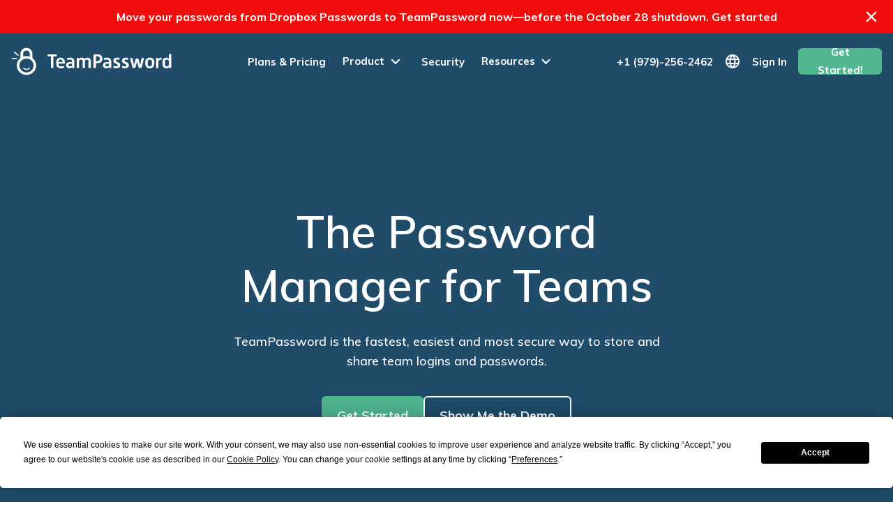

--- FILE ---
content_type: text/html; charset=utf-8
request_url: https://teampassword.com/
body_size: 16753
content:
<!DOCTYPE html><html lang="en"><head><meta charSet="utf-8"/><meta name="viewport" content="width=device-width, initial-scale=1"/><title>How to Manage Your Organization&#x27;s Passwords</title><meta name="description" content="Simple Password Management for teams to share access to the apps, services, and tools they need to keep projects moving."/><link rel="canonical" href="https://teampassword.com"/><link rel="alternate" hrefLang="en" href="https://teampassword.com "/><link rel="alternate" hrefLang="ja" href="https://teampassword.com/ja "/><link rel="alternate" hrefLang="ko" href="https://teampassword.com/ko "/><link rel="alternate" hrefLang="x-default" href="https://teampassword.com"/><meta property="og:type" content="website"/><meta property="og:title" content="How to Manage Your Organization&#x27;s Passwords"/><meta property="og:description" content="Simple Password Management for teams to share access to the apps, services, and tools they need to keep projects moving."/><meta property="og:site_name" content="TeamPassword"/><meta property="og:url" content="https://teampassword.com"/><meta property="og:image" content="https://teampassword.com/og-image.png"/><meta property="twitter:image" content="https://teampassword.com/og-image.png"/><meta property="twitter:image:alt" content="TeamPassword"/><meta property="twitter:card" content="summary"/><meta property="twitter:site" content="@TeamPassword"/><meta property="twitter:creator" content="@TeamPassword"/><meta property="twitter:title" content="How to Manage Your Organization&#x27;s Passwords"/><meta property="twitter:description" content="Simple Password Management for teams to share access to the apps, services, and tools they need to keep projects moving."/><meta name="next-head-count" content="22"/><style data-emotion="css-global 0"></style><style data-emotion="css a0y2e3 hboir5 8atqhb 11856e6 ops3hj 7ieivl 9vl6in 1a522ha 1ytz60d ki9c1s hn05yd 1s0jgpx 1j4e7y6 wzhini jvqisw 104f5rp 1s6wqsl u6228n uwho2h pwsmx3 1ltccsg 1o853z2 1uyfxw7 884n7w 1mdxwqh s9hu5b 16ebvk2 1xrqysw 11tef55 1sav415 1dwq9r3 hsnerp 1abccp1 t5vk42 1kg8qa7 zyxml8 vo4cvb ztudbo l4w129 g2svwu mjw8ky nb1ukz did45x ptiwbc 9km8sj 1iu51y9 4vzyj5 nqyqb2 eyvgo1 143e51g 14f362z 16lxkau 18bm5uh ah80n6 1ptf0n7 1cfion8 pshnj9 1ab87kf wu96co laeg9z 1dzufi2 f3xnu9 1hevsts 1uohy09 15nuhox 246e41 17whn3f 1yvphj3 rtyqei 17eezkj 117huh2 1ij9cob 1xecte0 o17d5e 1eeahxd w87u26 1baf55w 1xyfn1q fjnop5 dvxtzn 138r1m9 c40sdo i1obst 1baulvz jcgtiv h7r0as ppjo6f 1wb3cli gjrgwu 17ghyl8 16g7w99 w654sf x9frks njicyl gsrbsq 1ir5krf npfyf0 khbcf9 1nq4942 u5bujh 1rk3ihq g1g9qu 1wxaqej oopkr3 vbq40 1hdzqey ikzlcq 1vardpz 1omwlub 17fhb3i 1bdhq19">.css-a0y2e3{height:0;overflow:hidden;-webkit-transition:height 300ms cubic-bezier(0.4, 0, 0.2, 1) 0ms;transition:height 300ms cubic-bezier(0.4, 0, 0.2, 1) 0ms;visibility:hidden;}.css-hboir5{display:-webkit-box;display:-webkit-flex;display:-ms-flexbox;display:flex;width:100%;}.css-8atqhb{width:100%;}.css-11856e6{display:-webkit-box;display:-webkit-flex;display:-ms-flexbox;display:flex;-webkit-align-items:center;-webkit-box-align:center;-ms-flex-align:center;align-items:center;-webkit-box-pack:center;-ms-flex-pack:center;-webkit-justify-content:center;justify-content:center;background-color:#f20d0dff;color:#fff;padding:10px 20px;position:relative;}.css-ops3hj{margin:0;font-size:18px;line-height:28px;font-family:Muli,sans-serif;font-weight:400;text-align:center;font-size:16px;font-weight:700;}.css-7ieivl{margin:0;color:#204C6A;-webkit-text-decoration:underline;text-decoration:underline;text-decoration-color:rgba(32, 76, 106, 0.4);-webkit-text-decoration:none;text-decoration:none;color:inherit;}.css-7ieivl:hover{text-decoration-color:inherit;}.css-7ieivl:hover{-webkit-text-decoration:underline;text-decoration:underline;}.css-9vl6in{display:-webkit-inline-box;display:-webkit-inline-flex;display:-ms-inline-flexbox;display:inline-flex;-webkit-align-items:center;-webkit-box-align:center;-ms-flex-align:center;align-items:center;-webkit-box-pack:center;-ms-flex-pack:center;-webkit-justify-content:center;justify-content:center;position:relative;box-sizing:border-box;-webkit-tap-highlight-color:transparent;background-color:transparent;outline:0;border:0;margin:0;border-radius:0;padding:0;cursor:pointer;-webkit-user-select:none;-moz-user-select:none;-ms-user-select:none;user-select:none;vertical-align:middle;-moz-appearance:none;-webkit-appearance:none;-webkit-text-decoration:none;text-decoration:none;color:inherit;text-align:center;-webkit-flex:0 0 auto;-ms-flex:0 0 auto;flex:0 0 auto;font-size:1.6071428571428572rem;padding:8px;border-radius:50%;overflow:visible;color:rgba(0, 0, 0, 0.54);-webkit-transition:background-color 150ms cubic-bezier(0.4, 0, 0.2, 1) 0ms;transition:background-color 150ms cubic-bezier(0.4, 0, 0.2, 1) 0ms;color:#fff;position:absolute;right:10px;}.css-9vl6in::-moz-focus-inner{border-style:none;}.css-9vl6in.Mui-disabled{pointer-events:none;cursor:default;}@media print{.css-9vl6in{-webkit-print-color-adjust:exact;color-adjust:exact;}}.css-9vl6in:hover{background-color:rgba(0, 0, 0, 0.04);}@media (hover: none){.css-9vl6in:hover{background-color:transparent;}}.css-9vl6in.Mui-disabled{background-color:transparent;color:rgba(0, 0, 0, 0.26);}.css-1a522ha{-webkit-user-select:none;-moz-user-select:none;-ms-user-select:none;user-select:none;width:1em;height:1em;display:inline-block;fill:currentColor;-webkit-flex-shrink:0;-ms-flex-negative:0;flex-shrink:0;-webkit-transition:fill 200ms cubic-bezier(0.4, 0, 0.2, 1) 0ms;transition:fill 200ms cubic-bezier(0.4, 0, 0.2, 1) 0ms;font-size:1.6071428571428572rem;}.css-1ytz60d{background-color:#fff;color:#10313e;-webkit-transition:box-shadow 300ms cubic-bezier(0.4, 0, 0.2, 1) 0ms;transition:box-shadow 300ms cubic-bezier(0.4, 0, 0.2, 1) 0ms;box-shadow:0px 2px 4px -1px rgba(0,0,0,0.2),0px 4px 5px 0px rgba(0,0,0,0.14),0px 1px 10px 0px rgba(0,0,0,0.12);display:-webkit-box;display:-webkit-flex;display:-ms-flexbox;display:flex;-webkit-flex-direction:column;-ms-flex-direction:column;flex-direction:column;width:100%;box-sizing:border-box;-webkit-flex-shrink:0;-ms-flex-negative:0;flex-shrink:0;position:static;background-color:#204C6A;color:#ffffff;background-color:#204c6a;padding:0 1em;height:80px;width:100%;z-index:auto;}.css-ki9c1s{display:-webkit-box;display:-webkit-flex;display:-ms-flexbox;display:flex;-webkit-flex-direction:row;-ms-flex-direction:row;flex-direction:row;max-width:1380px;width:100%;margin:0 auto;display:-webkit-box;display:-webkit-flex;display:-ms-flexbox;display:flex;-webkit-align-items:center;-webkit-box-align:center;-ms-flex-align:center;align-items:center;-webkit-box-pack:justify;-webkit-justify-content:space-between;justify-content:space-between;height:100%;position:relative;z-index:auto;}.css-hn05yd{display:-webkit-box;display:-webkit-flex;display:-ms-flexbox;display:flex;-webkit-align-items:center;-webkit-box-align:center;-ms-flex-align:center;align-items:center;margin-right:20px;}.css-1s0jgpx{margin:0;color:#204C6A;-webkit-text-decoration:underline;text-decoration:underline;text-decoration-color:rgba(32, 76, 106, 0.4);display:-webkit-box;display:-webkit-flex;display:-ms-flexbox;display:flex;-webkit-align-items:center;-webkit-box-align:center;-ms-flex-align:center;align-items:center;}.css-1s0jgpx:hover{text-decoration-color:inherit;}.css-1j4e7y6{display:-webkit-box;display:-webkit-flex;display:-ms-flexbox;display:flex;-webkit-flex-direction:row;-ms-flex-direction:row;flex-direction:row;-webkit-align-items:center;-webkit-box-align:center;-ms-flex-align:center;align-items:center;-webkit-box-flex:1;-webkit-flex-grow:1;-ms-flex-positive:1;flex-grow:1;-webkit-box-pack:center;-ms-flex-pack:center;-webkit-justify-content:center;justify-content:center;}.css-1j4e7y6>:not(style)+:not(style){margin:0;margin-left:24px;}@media (min-width:0px){.css-1j4e7y6{display:none;}}@media (min-width:1200px){.css-1j4e7y6{display:-webkit-box;display:-webkit-flex;display:-ms-flexbox;display:flex;}}.css-wzhini{margin:0;color:#204C6A;-webkit-text-decoration:underline;text-decoration:underline;text-decoration-color:rgba(32, 76, 106, 0.4);color:#fff;font-family:Muli;font-size:15px;font-weight:700;-webkit-text-decoration:none;text-decoration:none;}.css-wzhini:hover{text-decoration-color:inherit;}.css-wzhini:hover{color:#50b790;-webkit-text-decoration:none;text-decoration:none;}.css-jvqisw{display:-webkit-box;display:-webkit-flex;display:-ms-flexbox;display:flex;-webkit-align-items:center;-webkit-box-align:center;-ms-flex-align:center;align-items:center;cursor:pointer;color:#fff;-webkit-transition:color 0.3s ease-in-out;transition:color 0.3s ease-in-out;}.css-jvqisw:hover{color:#50b790;}.css-104f5rp{margin:0;font-size:18px;line-height:28px;font-family:Muli,sans-serif;font-weight:400;font-family:Muli;font-size:15px;font-weight:700;}.css-1s6wqsl{-webkit-user-select:none;-moz-user-select:none;-ms-user-select:none;user-select:none;width:1em;height:1em;display:inline-block;fill:currentColor;-webkit-flex-shrink:0;-ms-flex-negative:0;flex-shrink:0;-webkit-transition:fill 200ms cubic-bezier(0.4, 0, 0.2, 1) 0ms;transition:fill 200ms cubic-bezier(0.4, 0, 0.2, 1) 0ms;font-size:1.6071428571428572rem;-webkit-transition:-webkit-transform 0.3s;transition:transform 0.3s;margin-left:3px;-webkit-transform:none;-moz-transform:none;-ms-transform:none;transform:none;}.css-u6228n{display:-webkit-box;display:-webkit-flex;display:-ms-flexbox;display:flex;-webkit-flex-direction:row;-ms-flex-direction:row;flex-direction:row;-webkit-align-items:center;-webkit-box-align:center;-ms-flex-align:center;align-items:center;}.css-u6228n>:not(style)+:not(style){margin:0;margin-left:16px;}@media (min-width:0px){.css-u6228n{display:none;}}@media (min-width:1200px){.css-u6228n{display:-webkit-box;display:-webkit-flex;display:-ms-flexbox;display:flex;}}.css-uwho2h{position:relative;display:-webkit-box;display:-webkit-flex;display:-ms-flexbox;display:flex;-webkit-align-items:center;-webkit-box-align:center;-ms-flex-align:center;align-items:center;cursor:pointer;}.css-pwsmx3{display:-webkit-box;display:-webkit-flex;display:-ms-flexbox;display:flex;-webkit-align-items:center;-webkit-box-align:center;-ms-flex-align:center;align-items:center;color:#fff;-webkit-transition:color 0.3s ease-in-out;transition:color 0.3s ease-in-out;}.css-1ltccsg{-webkit-user-select:none;-moz-user-select:none;-ms-user-select:none;user-select:none;width:1em;height:1em;overflow:hidden;display:inline-block;text-align:center;-webkit-flex-shrink:0;-ms-flex-negative:0;flex-shrink:0;font-size:1.3392857142857142rem;}.css-1o853z2{margin:0;color:#204C6A;-webkit-text-decoration:underline;text-decoration:underline;text-decoration-color:rgba(32, 76, 106, 0.4);color:#fff;font-family:Muli;font-size:15px;font-weight:700;-webkit-text-decoration:none;text-decoration:none;text-transform:capitalize;}.css-1o853z2:hover{text-decoration-color:inherit;}.css-1o853z2:hover{color:#50b790;-webkit-text-decoration:none;text-decoration:none;}.css-1uyfxw7{display:-webkit-inline-box;display:-webkit-inline-flex;display:-ms-inline-flexbox;display:inline-flex;-webkit-align-items:center;-webkit-box-align:center;-ms-flex-align:center;align-items:center;-webkit-box-pack:center;-ms-flex-pack:center;-webkit-justify-content:center;justify-content:center;position:relative;box-sizing:border-box;-webkit-tap-highlight-color:transparent;background-color:transparent;outline:0;border:0;margin:0;border-radius:0;padding:0;cursor:pointer;-webkit-user-select:none;-moz-user-select:none;-ms-user-select:none;user-select:none;vertical-align:middle;-moz-appearance:none;-webkit-appearance:none;-webkit-text-decoration:none;text-decoration:none;color:inherit;text-transform:inherit;font-weight:700;font-family:Muli,sans-serif;font-size:0.9375rem;line-height:1.75;min-width:64px;padding:6px 16px;border-radius:4px;-webkit-transition:background-color 250ms cubic-bezier(0.4, 0, 0.2, 1) 0ms,box-shadow 250ms cubic-bezier(0.4, 0, 0.2, 1) 0ms,border-color 250ms cubic-bezier(0.4, 0, 0.2, 1) 0ms,color 250ms cubic-bezier(0.4, 0, 0.2, 1) 0ms;transition:background-color 250ms cubic-bezier(0.4, 0, 0.2, 1) 0ms,box-shadow 250ms cubic-bezier(0.4, 0, 0.2, 1) 0ms,border-color 250ms cubic-bezier(0.4, 0, 0.2, 1) 0ms,color 250ms cubic-bezier(0.4, 0, 0.2, 1) 0ms;color:#ffffff;background-color:#63DAE5;box-shadow:0px 3px 1px -2px rgba(0,0,0,0.2),0px 2px 2px 0px rgba(0,0,0,0.14),0px 1px 5px 0px rgba(0,0,0,0.12);border-radius:6px;max-width:120px;height:38px;border-radius:6px;background-color:#50b790;font-family:Muli;font-size:15px;font-weight:700;color:#fff;text-align:center;box-shadow:0px 1px 2px rgba(0,0,0,0.2);margin-left:16px;}.css-1uyfxw7::-moz-focus-inner{border-style:none;}.css-1uyfxw7.Mui-disabled{pointer-events:none;cursor:default;}@media print{.css-1uyfxw7{-webkit-print-color-adjust:exact;color-adjust:exact;}}.css-1uyfxw7:hover{-webkit-text-decoration:none;text-decoration:none;background-color:#1FA8B3;box-shadow:0px 2px 4px -1px rgba(0,0,0,0.2),0px 4px 5px 0px rgba(0,0,0,0.14),0px 1px 10px 0px rgba(0,0,0,0.12);}@media (hover: none){.css-1uyfxw7:hover{background-color:#63DAE5;}}.css-1uyfxw7:active{box-shadow:0px 5px 5px -3px rgba(0,0,0,0.2),0px 8px 10px 1px rgba(0,0,0,0.14),0px 3px 14px 2px rgba(0,0,0,0.12);}.css-1uyfxw7.Mui-focusVisible{box-shadow:0px 3px 5px -1px rgba(0,0,0,0.2),0px 6px 10px 0px rgba(0,0,0,0.14),0px 1px 18px 0px rgba(0,0,0,0.12);}.css-1uyfxw7.Mui-disabled{color:rgba(0, 0, 0, 0.26);box-shadow:none;background-color:rgba(0, 0, 0, 0.12);}.css-1uyfxw7:hover{background-color:#50b790;}.css-884n7w{display:-webkit-inline-box;display:-webkit-inline-flex;display:-ms-inline-flexbox;display:inline-flex;-webkit-align-items:center;-webkit-box-align:center;-ms-flex-align:center;align-items:center;-webkit-box-pack:center;-ms-flex-pack:center;-webkit-justify-content:center;justify-content:center;position:relative;box-sizing:border-box;-webkit-tap-highlight-color:transparent;background-color:transparent;outline:0;border:0;margin:0;border-radius:0;padding:0;cursor:pointer;-webkit-user-select:none;-moz-user-select:none;-ms-user-select:none;user-select:none;vertical-align:middle;-moz-appearance:none;-webkit-appearance:none;-webkit-text-decoration:none;text-decoration:none;color:inherit;text-align:center;-webkit-flex:0 0 auto;-ms-flex:0 0 auto;flex:0 0 auto;font-size:1.6071428571428572rem;padding:8px;border-radius:50%;overflow:visible;color:rgba(0, 0, 0, 0.54);-webkit-transition:background-color 150ms cubic-bezier(0.4, 0, 0.2, 1) 0ms;transition:background-color 150ms cubic-bezier(0.4, 0, 0.2, 1) 0ms;margin-right:-12px;color:inherit;color:#fff;}.css-884n7w::-moz-focus-inner{border-style:none;}.css-884n7w.Mui-disabled{pointer-events:none;cursor:default;}@media print{.css-884n7w{-webkit-print-color-adjust:exact;color-adjust:exact;}}.css-884n7w:hover{background-color:rgba(0, 0, 0, 0.04);}@media (hover: none){.css-884n7w:hover{background-color:transparent;}}.css-884n7w.Mui-disabled{background-color:transparent;color:rgba(0, 0, 0, 0.26);}@media (min-width:0px){.css-884n7w{display:block;}}@media (min-width:1200px){.css-884n7w{display:none;}}.css-1mdxwqh{-webkit-user-select:none;-moz-user-select:none;-ms-user-select:none;user-select:none;width:1em;height:1em;overflow:hidden;display:inline-block;text-align:center;-webkit-flex-shrink:0;-ms-flex-negative:0;flex-shrink:0;font-size:1.6071428571428572rem;}.css-s9hu5b{background-color:#204C6A;height:600px;padding:10px 1rem 0 1rem;position:relative;overflow:hidden;}.css-16ebvk2{position:relative;max-width:1380px;margin:0 auto;}.css-1xrqysw{box-sizing:border-box;display:-webkit-box;display:-webkit-flex;display:-ms-flexbox;display:flex;-webkit-box-flex-wrap:wrap;-webkit-flex-wrap:wrap;-ms-flex-wrap:wrap;flex-wrap:wrap;width:100%;-webkit-flex-direction:row;-ms-flex-direction:row;flex-direction:row;margin-top:-40px;width:calc(100% + 40px);margin-left:-40px;-webkit-align-items:center;-webkit-box-align:center;-ms-flex-align:center;align-items:center;margin-left:0px;width:100%;height:600px;margin-top:0px;}.css-1xrqysw>.MuiGrid-item{padding-top:40px;}.css-1xrqysw>.MuiGrid-item{padding-left:40px;}@media (max-width:1300px){.css-1xrqysw{-webkit-box-pack:center;-ms-flex-pack:center;-webkit-justify-content:center;justify-content:center;text-align:center;}}.css-11tef55{box-sizing:border-box;margin:0;-webkit-flex-direction:row;-ms-flex-direction:row;flex-direction:row;-webkit-flex-basis:50%;-ms-flex-preferred-size:50%;flex-basis:50%;-webkit-box-flex:0;-webkit-flex-grow:0;-ms-flex-positive:0;flex-grow:0;max-width:50%;}@media (min-width:600px){.css-11tef55{-webkit-flex-basis:50%;-ms-flex-preferred-size:50%;flex-basis:50%;-webkit-box-flex:0;-webkit-flex-grow:0;-ms-flex-positive:0;flex-grow:0;max-width:50%;}}@media (min-width:900px){.css-11tef55{-webkit-flex-basis:50%;-ms-flex-preferred-size:50%;flex-basis:50%;-webkit-box-flex:0;-webkit-flex-grow:0;-ms-flex-positive:0;flex-grow:0;max-width:50%;}}@media (min-width:1200px){.css-11tef55{-webkit-flex-basis:50%;-ms-flex-preferred-size:50%;flex-basis:50%;-webkit-box-flex:0;-webkit-flex-grow:0;-ms-flex-positive:0;flex-grow:0;max-width:50%;}}@media (min-width:1536px){.css-11tef55{-webkit-flex-basis:50%;-ms-flex-preferred-size:50%;flex-basis:50%;-webkit-box-flex:0;-webkit-flex-grow:0;-ms-flex-positive:0;flex-grow:0;max-width:50%;}}@media (min-width:0px){.css-11tef55{max-width:600px;padding-left:0px!important;-webkit-flex-basis:50%;-ms-flex-preferred-size:50%;flex-basis:50%;}}@media (min-width:900px){.css-11tef55{-webkit-flex-basis:50%;-ms-flex-preferred-size:50%;flex-basis:50%;}}@media (min-width:1200px){.css-11tef55{max-width:650px;-webkit-flex-basis:50%;-ms-flex-preferred-size:50%;flex-basis:50%;}}.css-1sav415{margin:0;font-weight:600;font-size:64px;line-height:77px;font-family:Muli,sans-serif;color:white;margin-bottom:28px;white-space:pre-line;font-weight:600;}@media (min-width:0px){.css-1sav415{font-size:64px;line-height:77px;}}@media (min-width:900px){.css-1sav415{font-size:64px;line-height:77px;}}.css-1dwq9r3{margin:0;font-size:18px;line-height:28px;font-family:Muli,sans-serif;font-weight:400;margin-bottom:16px;color:white;font-weight:500;padding-right:140px;padding-bottom:20px;}@media (max-width:1300px){.css-1dwq9r3{padding-right:0;}}.css-hsnerp{display:-webkit-box;display:-webkit-flex;display:-ms-flexbox;display:flex;gap:16px;-webkit-align-items:center;-webkit-box-align:center;-ms-flex-align:center;align-items:center;}@media (max-width:1300px){.css-hsnerp{-webkit-box-pack:center;-ms-flex-pack:center;-webkit-justify-content:center;justify-content:center;}}.css-1abccp1{display:-webkit-inline-box;display:-webkit-inline-flex;display:-ms-inline-flexbox;display:inline-flex;-webkit-align-items:center;-webkit-box-align:center;-ms-flex-align:center;align-items:center;-webkit-box-pack:center;-ms-flex-pack:center;-webkit-justify-content:center;justify-content:center;position:relative;box-sizing:border-box;-webkit-tap-highlight-color:transparent;background-color:transparent;outline:0;border:0;margin:0;border-radius:0;padding:0;cursor:pointer;-webkit-user-select:none;-moz-user-select:none;-ms-user-select:none;user-select:none;vertical-align:middle;-moz-appearance:none;-webkit-appearance:none;-webkit-text-decoration:none;text-decoration:none;color:inherit;text-transform:inherit;font-weight:700;font-family:Muli,sans-serif;font-size:1.0044642857142856rem;line-height:1.75;min-width:64px;padding:8px 22px;border-radius:4px;-webkit-transition:background-color 250ms cubic-bezier(0.4, 0, 0.2, 1) 0ms,box-shadow 250ms cubic-bezier(0.4, 0, 0.2, 1) 0ms,border-color 250ms cubic-bezier(0.4, 0, 0.2, 1) 0ms,color 250ms cubic-bezier(0.4, 0, 0.2, 1) 0ms;transition:background-color 250ms cubic-bezier(0.4, 0, 0.2, 1) 0ms,box-shadow 250ms cubic-bezier(0.4, 0, 0.2, 1) 0ms,border-color 250ms cubic-bezier(0.4, 0, 0.2, 1) 0ms,color 250ms cubic-bezier(0.4, 0, 0.2, 1) 0ms;color:#ffffff;background-color:#63DAE5;box-shadow:0px 3px 1px -2px rgba(0,0,0,0.2),0px 2px 2px 0px rgba(0,0,0,0.14),0px 1px 5px 0px rgba(0,0,0,0.12);border-radius:6px;font-size:18px;height:54px;white-space:nowrap;background-color:#50B790;}.css-1abccp1::-moz-focus-inner{border-style:none;}.css-1abccp1.Mui-disabled{pointer-events:none;cursor:default;}@media print{.css-1abccp1{-webkit-print-color-adjust:exact;color-adjust:exact;}}.css-1abccp1:hover{-webkit-text-decoration:none;text-decoration:none;background-color:#1FA8B3;box-shadow:0px 2px 4px -1px rgba(0,0,0,0.2),0px 4px 5px 0px rgba(0,0,0,0.14),0px 1px 10px 0px rgba(0,0,0,0.12);}@media (hover: none){.css-1abccp1:hover{background-color:#63DAE5;}}.css-1abccp1:active{box-shadow:0px 5px 5px -3px rgba(0,0,0,0.2),0px 8px 10px 1px rgba(0,0,0,0.14),0px 3px 14px 2px rgba(0,0,0,0.12);}.css-1abccp1.Mui-focusVisible{box-shadow:0px 3px 5px -1px rgba(0,0,0,0.2),0px 6px 10px 0px rgba(0,0,0,0.14),0px 1px 18px 0px rgba(0,0,0,0.12);}.css-1abccp1.Mui-disabled{color:rgba(0, 0, 0, 0.26);box-shadow:none;background-color:rgba(0, 0, 0, 0.12);}.css-1abccp1:hover{background-color:#50B790;}.css-t5vk42{display:-webkit-inline-box;display:-webkit-inline-flex;display:-ms-inline-flexbox;display:inline-flex;-webkit-align-items:center;-webkit-box-align:center;-ms-flex-align:center;align-items:center;-webkit-box-pack:center;-ms-flex-pack:center;-webkit-justify-content:center;justify-content:center;position:relative;box-sizing:border-box;-webkit-tap-highlight-color:transparent;background-color:transparent;outline:0;border:0;margin:0;border-radius:0;padding:0;cursor:pointer;-webkit-user-select:none;-moz-user-select:none;-ms-user-select:none;user-select:none;vertical-align:middle;-moz-appearance:none;-webkit-appearance:none;-webkit-text-decoration:none;text-decoration:none;color:inherit;text-transform:inherit;font-weight:700;font-family:Muli,sans-serif;font-size:1.0044642857142856rem;line-height:1.75;min-width:64px;padding:7px 21px;border-radius:4px;-webkit-transition:background-color 250ms cubic-bezier(0.4, 0, 0.2, 1) 0ms,box-shadow 250ms cubic-bezier(0.4, 0, 0.2, 1) 0ms,border-color 250ms cubic-bezier(0.4, 0, 0.2, 1) 0ms,color 250ms cubic-bezier(0.4, 0, 0.2, 1) 0ms;transition:background-color 250ms cubic-bezier(0.4, 0, 0.2, 1) 0ms,box-shadow 250ms cubic-bezier(0.4, 0, 0.2, 1) 0ms,border-color 250ms cubic-bezier(0.4, 0, 0.2, 1) 0ms,color 250ms cubic-bezier(0.4, 0, 0.2, 1) 0ms;border:1px solid rgba(99, 218, 229, 0.5);color:#63DAE5;border-radius:6px;font-size:18px;height:54px;white-space:nowrap;border:2px solid white;color:white;background-color:transparent;text-transform:none;}.css-t5vk42::-moz-focus-inner{border-style:none;}.css-t5vk42.Mui-disabled{pointer-events:none;cursor:default;}@media print{.css-t5vk42{-webkit-print-color-adjust:exact;color-adjust:exact;}}.css-t5vk42:hover{-webkit-text-decoration:none;text-decoration:none;background-color:rgba(99, 218, 229, 0.04);border:1px solid #63DAE5;}@media (hover: none){.css-t5vk42:hover{background-color:transparent;}}.css-t5vk42.Mui-disabled{color:rgba(0, 0, 0, 0.26);border:1px solid rgba(0, 0, 0, 0.26);}.css-t5vk42:hover{border:2px solid white;color:white;background-color:transparent;}.css-1kg8qa7{position:absolute;bottom:0;right:0;-webkit-transform:translate(0%, 1.2%);-moz-transform:translate(0%, 1.2%);-ms-transform:translate(0%, 1.2%);transform:translate(0%, 1.2%);}@media (max-width:1340px){.css-1kg8qa7{-webkit-transform:translate(2%, 1.2%);-moz-transform:translate(2%, 1.2%);-ms-transform:translate(2%, 1.2%);transform:translate(2%, 1.2%);}}@media (max-width:1330px){.css-1kg8qa7{-webkit-transform:translate(4.5%, 1.2%);-moz-transform:translate(4.5%, 1.2%);-ms-transform:translate(4.5%, 1.2%);transform:translate(4.5%, 1.2%);}}@media (max-width:1300px){.css-1kg8qa7{display:none;}}.css-zyxml8{background-color:#F9F9F9;padding:50px 20px;}.css-vo4cvb{-webkit-align-items:center;-webkit-box-align:center;-ms-flex-align:center;align-items:center;display:grid;}@media (min-width:0px){.css-vo4cvb{grid-template-columns:1fr;gap:16px;text-align:center;}}@media (min-width:600px){.css-vo4cvb{gap:50px;}}@media (min-width:900px){.css-vo4cvb{grid-template-columns:1fr 1fr;gap:80px;text-align:left;}}@media (min-width:1200px){.css-vo4cvb{gap:150px;}}.css-ztudbo{display:-webkit-box;display:-webkit-flex;display:-ms-flexbox;display:flex;max-height:350px;}@media (min-width:0px){.css-ztudbo{-webkit-box-pack:center;-ms-flex-pack:center;-webkit-justify-content:center;justify-content:center;-webkit-order:2;-ms-flex-order:2;order:2;}}@media (min-width:900px){.css-ztudbo{-webkit-box-pack:start;-ms-flex-pack:start;-webkit-justify-content:flex-start;justify-content:flex-start;-webkit-order:1;-ms-flex-order:1;order:1;}}.css-l4w129{display:-webkit-box;display:-webkit-flex;display:-ms-flexbox;display:flex;-webkit-box-pack:start;-ms-flex-pack:start;-webkit-justify-content:flex-start;justify-content:flex-start;}@media (min-width:0px){.css-l4w129{-webkit-order:1;-ms-flex-order:1;order:1;}}@media (min-width:900px){.css-l4w129{-webkit-order:2;-ms-flex-order:2;order:2;}}.css-g2svwu{sx:auto;}@media (min-width:900px){.css-g2svwu{max-width:430px;}}.css-mjw8ky{margin:0;font-weight:500;font-size:44px;line-height:56px;font-family:Muli,sans-serif;color:#10313e;white-space:pre-line;font-weight:700;}@media (min-width:0px){.css-mjw8ky{font-size:40px!important;margin-bottom:16px;}}@media (min-width:600px){.css-mjw8ky{font-size:44px!important;}}@media (min-width:900px){.css-mjw8ky{margin-bottom:28px;}}.css-nb1ukz{margin:0;font-size:18px;line-height:28px;font-family:Muli,sans-serif;font-weight:400;margin-bottom:16px;color:#10313e;}.css-did45x{background-color:#F2F5F9;padding:50px 20px;}.css-ptiwbc{background-color:#F2F5F9;}.css-9km8sj{display:-webkit-box;display:-webkit-flex;display:-ms-flexbox;display:flex;-webkit-flex-direction:row;-ms-flex-direction:row;flex-direction:row;-webkit-box-pack:space-around;-ms-flex-pack:space-around;-webkit-justify-content:space-around;justify-content:space-around;padding-left:10px;padding-right:10px;padding-bottom:20px;-webkit-align-items:center;-webkit-box-align:center;-ms-flex-align:center;align-items:center;-webkit-box-flex-wrap:wrap;-webkit-flex-wrap:wrap;-ms-flex-wrap:wrap;flex-wrap:wrap;gap:20px;}.css-1iu51y9{background-color:#F9F9F9;}.css-4vzyj5{width:100%;padding-top:100px;padding-bottom:40px;-webkit-flex-direction:column;-ms-flex-direction:column;flex-direction:column;-webkit-align-items:center;-webkit-box-align:center;-ms-flex-align:center;align-items:center;}@media (min-width:0px){.css-4vzyj5{display:-webkit-box;display:-webkit-flex;display:-ms-flexbox;display:flex;}}@media (min-width:900px){.css-4vzyj5{display:inline-block;}}.css-nqyqb2{margin:0;font-weight:700;font-size:44px;line-height:56px;font-family:Muli,sans-serif;color:#204C6A;margin-bottom:28px;}@media (min-width:0px){.css-nqyqb2{padding-left:0px;text-align:center;}}@media (min-width:900px){.css-nqyqb2{padding-left:40px;text-align:left;}}.css-eyvgo1{box-sizing:border-box;display:-webkit-box;display:-webkit-flex;display:-ms-flexbox;display:flex;-webkit-box-flex-wrap:wrap;-webkit-flex-wrap:wrap;-ms-flex-wrap:wrap;flex-wrap:wrap;width:100%;-webkit-flex-direction:row;-ms-flex-direction:row;flex-direction:row;margin-top:-24px;width:calc(100% + 24px);margin-left:-24px;width:100%;-webkit-align-content:stretch;-ms-flex-line-pack:stretch;align-content:stretch;-webkit-box-pack:start;-ms-flex-pack:start;-webkit-justify-content:flex-start;justify-content:flex-start;padding-bottom:40px;}.css-eyvgo1>.MuiGrid-item{padding-top:24px;}.css-eyvgo1>.MuiGrid-item{padding-left:24px;}@media (min-width:0px){.css-eyvgo1{padding-left:0px;}}@media (min-width:900px){.css-eyvgo1{padding-left:40px;}}.css-143e51g{box-sizing:border-box;display:-webkit-box;display:-webkit-flex;display:-ms-flexbox;display:flex;-webkit-box-flex-wrap:wrap;-webkit-flex-wrap:wrap;-ms-flex-wrap:wrap;flex-wrap:wrap;width:100%;margin:0;-webkit-flex-direction:row;-ms-flex-direction:row;flex-direction:row;-webkit-flex-basis:100%;-ms-flex-preferred-size:100%;flex-basis:100%;-webkit-box-flex:0;-webkit-flex-grow:0;-ms-flex-positive:0;flex-grow:0;max-width:100%;}@media (min-width:600px){.css-143e51g{-webkit-flex-basis:100%;-ms-flex-preferred-size:100%;flex-basis:100%;-webkit-box-flex:0;-webkit-flex-grow:0;-ms-flex-positive:0;flex-grow:0;max-width:100%;}}@media (min-width:900px){.css-143e51g{-webkit-flex-basis:50%;-ms-flex-preferred-size:50%;flex-basis:50%;-webkit-box-flex:0;-webkit-flex-grow:0;-ms-flex-positive:0;flex-grow:0;max-width:50%;}}@media (min-width:1200px){.css-143e51g{-webkit-flex-basis:33.333333%;-ms-flex-preferred-size:33.333333%;flex-basis:33.333333%;-webkit-box-flex:0;-webkit-flex-grow:0;-ms-flex-positive:0;flex-grow:0;max-width:33.333333%;}}@media (min-width:1536px){.css-143e51g{-webkit-flex-basis:33.333333%;-ms-flex-preferred-size:33.333333%;flex-basis:33.333333%;-webkit-box-flex:0;-webkit-flex-grow:0;-ms-flex-positive:0;flex-grow:0;max-width:33.333333%;}}@media (min-width:0px){.css-143e51g{-webkit-box-pack:center;-ms-flex-pack:center;-webkit-justify-content:center;justify-content:center;}}@media (min-width:900px){.css-143e51g{-webkit-box-pack:start;-ms-flex-pack:start;-webkit-justify-content:flex-start;justify-content:flex-start;}}.css-14f362z{display:inline-block;background-color:#204C6A;padding-right:50px;padding-left:50px;padding-bottom:50px;padding-top:50px;box-shadow:0px 6px 6px -3px rgba(0,0,0,0.2),0px 10px 14px 1px rgba(0,0,0,0.14),0px 4px 18px 3px rgba(0,0,0,0.12);max-width:416px;}@media (min-width:0px){.css-14f362z{height:auto;}}@media (min-width:900px){.css-14f362z{height:316px;}}@media (min-width: 1200px) and (max-width: 1439px){.css-14f362z{height:380px;}}.css-16lxkau{margin:0;font-family:Muli,sans-serif;font-weight:500;font-size:1.3392857142857142rem;line-height:1.6;color:white;font-weight:700;padding-top:30px;padding-bottom:20px;display:block;}.css-18bm5uh{margin:0;font-size:18px;line-height:28px;font-family:Muli,sans-serif;font-weight:400;color:white;font-weight:normal;}.css-ah80n6{display:inline-block;background-color:#11313E;padding-right:50px;padding-left:50px;padding-bottom:50px;padding-top:50px;box-shadow:0px 6px 6px -3px rgba(0,0,0,0.2),0px 10px 14px 1px rgba(0,0,0,0.14),0px 4px 18px 3px rgba(0,0,0,0.12);max-width:416px;}@media (min-width:0px){.css-ah80n6{height:auto;}}@media (min-width:900px){.css-ah80n6{height:316px;}}@media (min-width: 1200px) and (max-width: 1439px){.css-ah80n6{height:380px;}}.css-1ptf0n7{display:inline-block;background-color:#1FA8B3;padding-right:50px;padding-left:50px;padding-bottom:50px;padding-top:50px;box-shadow:0px 6px 6px -3px rgba(0,0,0,0.2),0px 10px 14px 1px rgba(0,0,0,0.14),0px 4px 18px 3px rgba(0,0,0,0.12);max-width:416px;}@media (min-width:0px){.css-1ptf0n7{height:auto;}}@media (min-width:900px){.css-1ptf0n7{height:316px;}}@media (min-width: 1200px) and (max-width: 1439px){.css-1ptf0n7{height:380px;}}.css-1cfion8{margin:0;font-family:Muli,sans-serif;font-weight:500;font-size:1.3392857142857142rem;line-height:1.6;color:white;font-weight:700;padding-top:30px;padding-bottom:20px;}.css-pshnj9{display:-webkit-inline-box;display:-webkit-inline-flex;display:-ms-inline-flexbox;display:inline-flex;-webkit-align-items:center;-webkit-box-align:center;-ms-flex-align:center;align-items:center;-webkit-box-pack:center;-ms-flex-pack:center;-webkit-justify-content:center;justify-content:center;position:relative;box-sizing:border-box;-webkit-tap-highlight-color:transparent;background-color:transparent;outline:0;border:0;margin:0;border-radius:0;padding:0;cursor:pointer;-webkit-user-select:none;-moz-user-select:none;-ms-user-select:none;user-select:none;vertical-align:middle;-moz-appearance:none;-webkit-appearance:none;-webkit-text-decoration:none;text-decoration:none;color:inherit;text-transform:inherit;font-weight:700;font-family:Muli,sans-serif;font-size:0.9375rem;line-height:1.75;min-width:64px;padding:6px 16px;border-radius:4px;-webkit-transition:background-color 250ms cubic-bezier(0.4, 0, 0.2, 1) 0ms,box-shadow 250ms cubic-bezier(0.4, 0, 0.2, 1) 0ms,border-color 250ms cubic-bezier(0.4, 0, 0.2, 1) 0ms,color 250ms cubic-bezier(0.4, 0, 0.2, 1) 0ms;transition:background-color 250ms cubic-bezier(0.4, 0, 0.2, 1) 0ms,box-shadow 250ms cubic-bezier(0.4, 0, 0.2, 1) 0ms,border-color 250ms cubic-bezier(0.4, 0, 0.2, 1) 0ms,color 250ms cubic-bezier(0.4, 0, 0.2, 1) 0ms;border-radius:6px;font-size:18px;height:54px;background-color:#5ebf9926;color:#5ebf99;font-weight:bold;border-radius:0;height:36px;}.css-pshnj9::-moz-focus-inner{border-style:none;}.css-pshnj9.Mui-disabled{pointer-events:none;cursor:default;}@media print{.css-pshnj9{-webkit-print-color-adjust:exact;color-adjust:exact;}}.css-pshnj9:hover{-webkit-text-decoration:none;text-decoration:none;background-color:rgba(16, 49, 62, 0.04);}@media (hover: none){.css-pshnj9:hover{background-color:transparent;}}.css-pshnj9.Mui-disabled{color:rgba(0, 0, 0, 0.26);}@media (min-width:0px){.css-pshnj9{margin-left:0px;}}@media (min-width:900px){.css-pshnj9{margin-left:40px;}}.css-1ab87kf{display:inherit;margin-right:-4px;margin-left:8px;}.css-1ab87kf>*:nth-of-type(1){font-size:22px;}.css-wu96co{display:inline-block;background-color:#F2F5F9;width:100%;padding:20px 0;}.css-laeg9z{box-sizing:border-box;display:-webkit-box;display:-webkit-flex;display:-ms-flexbox;display:flex;-webkit-box-flex-wrap:wrap;-webkit-flex-wrap:wrap;-ms-flex-wrap:wrap;flex-wrap:wrap;width:100%;-webkit-flex-direction:row;-ms-flex-direction:row;flex-direction:row;margin-top:-24px;width:calc(100% + 24px);margin-left:-24px;width:100%;margin:0px;}.css-laeg9z>.MuiGrid-item{padding-top:24px;}.css-laeg9z>.MuiGrid-item{padding-left:24px;}.css-1dzufi2{box-sizing:border-box;margin:0;-webkit-flex-direction:row;-ms-flex-direction:row;flex-direction:row;-webkit-flex-basis:100%;-ms-flex-preferred-size:100%;flex-basis:100%;-webkit-box-flex:0;-webkit-flex-grow:0;-ms-flex-positive:0;flex-grow:0;max-width:100%;}@media (min-width:600px){.css-1dzufi2{-webkit-flex-basis:100%;-ms-flex-preferred-size:100%;flex-basis:100%;-webkit-box-flex:0;-webkit-flex-grow:0;-ms-flex-positive:0;flex-grow:0;max-width:100%;}}@media (min-width:900px){.css-1dzufi2{-webkit-flex-basis:50%;-ms-flex-preferred-size:50%;flex-basis:50%;-webkit-box-flex:0;-webkit-flex-grow:0;-ms-flex-positive:0;flex-grow:0;max-width:50%;}}@media (min-width:1200px){.css-1dzufi2{-webkit-flex-basis:50%;-ms-flex-preferred-size:50%;flex-basis:50%;-webkit-box-flex:0;-webkit-flex-grow:0;-ms-flex-positive:0;flex-grow:0;max-width:50%;}}@media (min-width:1536px){.css-1dzufi2{-webkit-flex-basis:50%;-ms-flex-preferred-size:50%;flex-basis:50%;-webkit-box-flex:0;-webkit-flex-grow:0;-ms-flex-positive:0;flex-grow:0;max-width:50%;}}@media (min-width:0px){.css-1dzufi2{padding-left:0px!important;}}@media (min-width:900px){.css-1dzufi2{padding-left:24px!important;}}.css-f3xnu9{max-width:596px;}@media (min-width:0px){.css-f3xnu9{margin:0 auto;}}@media (min-width:900px){.css-f3xnu9{margin:0;}}.css-1hevsts{box-sizing:border-box;margin:0;-webkit-flex-direction:row;-ms-flex-direction:row;flex-direction:row;-webkit-flex-basis:100%;-ms-flex-preferred-size:100%;flex-basis:100%;-webkit-box-flex:0;-webkit-flex-grow:0;-ms-flex-positive:0;flex-grow:0;max-width:100%;display:-webkit-box;display:-webkit-flex;display:-ms-flexbox;display:flex;-webkit-flex-direction:column;-ms-flex-direction:column;flex-direction:column;-webkit-box-pack:center;-ms-flex-pack:center;-webkit-justify-content:center;justify-content:center;}@media (min-width:600px){.css-1hevsts{-webkit-flex-basis:100%;-ms-flex-preferred-size:100%;flex-basis:100%;-webkit-box-flex:0;-webkit-flex-grow:0;-ms-flex-positive:0;flex-grow:0;max-width:100%;}}@media (min-width:900px){.css-1hevsts{-webkit-flex-basis:50%;-ms-flex-preferred-size:50%;flex-basis:50%;-webkit-box-flex:0;-webkit-flex-grow:0;-ms-flex-positive:0;flex-grow:0;max-width:50%;}}@media (min-width:1200px){.css-1hevsts{-webkit-flex-basis:50%;-ms-flex-preferred-size:50%;flex-basis:50%;-webkit-box-flex:0;-webkit-flex-grow:0;-ms-flex-positive:0;flex-grow:0;max-width:50%;}}@media (min-width:1536px){.css-1hevsts{-webkit-flex-basis:50%;-ms-flex-preferred-size:50%;flex-basis:50%;-webkit-box-flex:0;-webkit-flex-grow:0;-ms-flex-positive:0;flex-grow:0;max-width:50%;}}@media (min-width:0px){.css-1hevsts{padding-right:24px;}}@media (min-width:900px){.css-1hevsts{padding-right:0px;}}.css-1uohy09{margin:0;font-weight:500;font-size:44px;line-height:56px;font-family:Muli,sans-serif;color:#10313e;margin-bottom:28px;font-weight:700;white-space:pre-line;}@media (min-width:0px){.css-1uohy09{font-size:36px;}}@media (min-width:900px){.css-1uohy09{font-size:44px;}}.css-15nuhox{margin:0;font-size:18px;line-height:28px;font-family:Muli,sans-serif;font-weight:400;margin-bottom:16px;color:#10313e;padding-right:30px;padding-bottom:15px;}.css-246e41{display:-webkit-box;display:-webkit-flex;display:-ms-flexbox;display:flex;padding-bottom:5px;-webkit-align-items:center;-webkit-box-align:center;-ms-flex-align:center;align-items:center;}.css-17whn3f{-webkit-user-select:none;-moz-user-select:none;-ms-user-select:none;user-select:none;width:1em;height:1em;overflow:hidden;display:inline-block;text-align:center;-webkit-flex-shrink:0;-ms-flex-negative:0;flex-shrink:0;font-size:1.6071428571428572rem;color:#9e9e9e;}.css-1yvphj3{margin:0;font-size:18px;line-height:28px;font-family:Muli,sans-serif;font-weight:400;margin-bottom:0.35em;color:#10313e;display:inline;padding-left:10px;}.css-rtyqei{margin:0;font-size:18px;line-height:28px;font-family:Muli,sans-serif;font-weight:400;color:#10313e;display:inline;padding-left:10px;}.css-17eezkj{display:-webkit-box;display:-webkit-flex;display:-ms-flexbox;display:flex;padding-bottom:35px;-webkit-align-items:center;-webkit-box-align:center;-ms-flex-align:center;align-items:center;}.css-117huh2{display:-webkit-inline-box;display:-webkit-inline-flex;display:-ms-inline-flexbox;display:inline-flex;-webkit-align-items:center;-webkit-box-align:center;-ms-flex-align:center;align-items:center;-webkit-box-pack:center;-ms-flex-pack:center;-webkit-justify-content:center;justify-content:center;position:relative;box-sizing:border-box;-webkit-tap-highlight-color:transparent;background-color:transparent;outline:0;border:0;margin:0;border-radius:0;padding:0;cursor:pointer;-webkit-user-select:none;-moz-user-select:none;-ms-user-select:none;user-select:none;vertical-align:middle;-moz-appearance:none;-webkit-appearance:none;-webkit-text-decoration:none;text-decoration:none;color:inherit;text-transform:inherit;font-weight:700;font-family:Muli,sans-serif;font-size:0.9375rem;line-height:1.75;min-width:64px;padding:6px 16px;border-radius:4px;-webkit-transition:background-color 250ms cubic-bezier(0.4, 0, 0.2, 1) 0ms,box-shadow 250ms cubic-bezier(0.4, 0, 0.2, 1) 0ms,border-color 250ms cubic-bezier(0.4, 0, 0.2, 1) 0ms,color 250ms cubic-bezier(0.4, 0, 0.2, 1) 0ms;transition:background-color 250ms cubic-bezier(0.4, 0, 0.2, 1) 0ms,box-shadow 250ms cubic-bezier(0.4, 0, 0.2, 1) 0ms,border-color 250ms cubic-bezier(0.4, 0, 0.2, 1) 0ms,color 250ms cubic-bezier(0.4, 0, 0.2, 1) 0ms;border-radius:6px;font-size:18px;height:54px;background-color:#5ebf9926;color:#5ebf99;font-weight:bold;border-radius:0;height:36px;width:240px;}.css-117huh2::-moz-focus-inner{border-style:none;}.css-117huh2.Mui-disabled{pointer-events:none;cursor:default;}@media print{.css-117huh2{-webkit-print-color-adjust:exact;color-adjust:exact;}}.css-117huh2:hover{-webkit-text-decoration:none;text-decoration:none;background-color:rgba(16, 49, 62, 0.04);}@media (hover: none){.css-117huh2:hover{background-color:transparent;}}.css-117huh2.Mui-disabled{color:rgba(0, 0, 0, 0.26);}.css-1ij9cob{display:inline-block;background-color:#F9F9F9;width:100%;}@media (min-width:0px){.css-1ij9cob{padding-top:44px;padding-bottom:85px;}}@media (min-width:1200px){.css-1ij9cob{padding-top:100px;padding-bottom:100px;}}.css-1xecte0{box-sizing:border-box;display:-webkit-box;display:-webkit-flex;display:-ms-flexbox;display:flex;-webkit-box-flex-wrap:wrap;-webkit-flex-wrap:wrap;-ms-flex-wrap:wrap;flex-wrap:wrap;width:100%;-webkit-flex-direction:row;-ms-flex-direction:row;flex-direction:row;margin-top:-0px;width:calc(100% + 0px);margin-left:-0px;width:100%;-webkit-box-pack:justify;-webkit-justify-content:space-between;justify-content:space-between;}.css-1xecte0>.MuiGrid-item{padding-top:0px;}.css-1xecte0>.MuiGrid-item{padding-left:0px;}@media (min-width:0px){.css-1xecte0{padding:0 20px 0 20px;margin-bottom:40px;gap:40px;}}@media (min-width:900px){.css-1xecte0{padding:0 100px 0 40px;}}@media (min-width:1200px){.css-1xecte0{gap:0;}}.css-o17d5e{box-sizing:border-box;margin:0;-webkit-flex-direction:row;-ms-flex-direction:row;flex-direction:row;-webkit-flex-basis:100%;-ms-flex-preferred-size:100%;flex-basis:100%;-webkit-box-flex:0;-webkit-flex-grow:0;-ms-flex-positive:0;flex-grow:0;max-width:100%;display:-webkit-box;display:-webkit-flex;display:-ms-flexbox;display:flex;-webkit-flex-direction:column;-ms-flex-direction:column;flex-direction:column;-webkit-align-items:center;-webkit-box-align:center;-ms-flex-align:center;align-items:center;}@media (min-width:600px){.css-o17d5e{-webkit-flex-basis:100%;-ms-flex-preferred-size:100%;flex-basis:100%;-webkit-box-flex:0;-webkit-flex-grow:0;-ms-flex-positive:0;flex-grow:0;max-width:100%;}}@media (min-width:900px){.css-o17d5e{-webkit-flex-basis:100%;-ms-flex-preferred-size:100%;flex-basis:100%;-webkit-box-flex:0;-webkit-flex-grow:0;-ms-flex-positive:0;flex-grow:0;max-width:100%;}}@media (min-width:1200px){.css-o17d5e{-webkit-flex-basis:41.666667%;-ms-flex-preferred-size:41.666667%;flex-basis:41.666667%;-webkit-box-flex:0;-webkit-flex-grow:0;-ms-flex-positive:0;flex-grow:0;max-width:41.666667%;}}@media (min-width:1536px){.css-o17d5e{-webkit-flex-basis:41.666667%;-ms-flex-preferred-size:41.666667%;flex-basis:41.666667%;-webkit-box-flex:0;-webkit-flex-grow:0;-ms-flex-positive:0;flex-grow:0;max-width:41.666667%;}}@media (min-width:1200px){.css-o17d5e{max-width:405px!important;}}.css-1eeahxd{margin:0;font-weight:500;font-size:44px;line-height:56px;font-family:Muli,sans-serif;color:#204C6A;margin-bottom:50px;font-weight:700;white-space:pre-line;}@media (min-width:0px){.css-1eeahxd{text-align:center;font-size:40px;}}@media (min-width:1200px){.css-1eeahxd{text-align:left;}}.css-w87u26{display:-webkit-box;display:-webkit-flex;display:-ms-flexbox;display:flex;-webkit-flex-direction:row;-ms-flex-direction:row;flex-direction:row;-webkit-box-pack:justify;-webkit-justify-content:space-between;justify-content:space-between;}@media (min-width:0px){.css-w87u26{gap:10px;}}@media (min-width:600px){.css-w87u26{gap:40px;}}@media (min-width:1200px){.css-w87u26{width:100%;}}.css-1baf55w{margin:0;font-family:Muli,sans-serif;font-weight:500;font-size:0.9375rem;line-height:1.57;font-size:11px;color:#204C6A;font-weight:700;text-align:center;}.css-1xyfn1q{border-radius:100px;background-color:#f2f5f9;}@media (min-width:0px){.css-1xyfn1q{width:146px;height:44px;}}@media (min-width:600px){.css-1xyfn1q{width:175px;height:55px;}}.css-fjnop5{display:-webkit-box;display:-webkit-flex;display:-ms-flexbox;display:flex;-webkit-flex-direction:row;-ms-flex-direction:row;flex-direction:row;-webkit-box-pack:justify;-webkit-justify-content:space-between;justify-content:space-between;padding-top:50px;}@media (min-width:0px){.css-fjnop5{gap:10px;}}@media (min-width:600px){.css-fjnop5{gap:40px;}}@media (min-width:1200px){.css-fjnop5{width:100%;}}.css-dvxtzn{display:-webkit-box;display:-webkit-flex;display:-ms-flexbox;display:flex;-webkit-flex-direction:column;-ms-flex-direction:column;flex-direction:column;-webkit-align-items:center;-webkit-box-align:center;-ms-flex-align:center;align-items:center;}.css-138r1m9{margin:0;font-size:18px;line-height:28px;font-family:Muli,sans-serif;font-weight:400;font-size:11px;font-weight:700;color:#204C6A;text-align:center;}.css-c40sdo{box-sizing:border-box;margin:0;-webkit-flex-direction:row;-ms-flex-direction:row;flex-direction:row;-webkit-flex-basis:100%;-ms-flex-preferred-size:100%;flex-basis:100%;-webkit-box-flex:0;-webkit-flex-grow:0;-ms-flex-positive:0;flex-grow:0;max-width:100%;}@media (min-width:600px){.css-c40sdo{-webkit-flex-basis:100%;-ms-flex-preferred-size:100%;flex-basis:100%;-webkit-box-flex:0;-webkit-flex-grow:0;-ms-flex-positive:0;flex-grow:0;max-width:100%;}}@media (min-width:900px){.css-c40sdo{-webkit-flex-basis:100%;-ms-flex-preferred-size:100%;flex-basis:100%;-webkit-box-flex:0;-webkit-flex-grow:0;-ms-flex-positive:0;flex-grow:0;max-width:100%;}}@media (min-width:1200px){.css-c40sdo{-webkit-flex-basis:58.333333%;-ms-flex-preferred-size:58.333333%;flex-basis:58.333333%;-webkit-box-flex:0;-webkit-flex-grow:0;-ms-flex-positive:0;flex-grow:0;max-width:58.333333%;}}@media (min-width:1536px){.css-c40sdo{-webkit-flex-basis:58.333333%;-ms-flex-preferred-size:58.333333%;flex-basis:58.333333%;-webkit-box-flex:0;-webkit-flex-grow:0;-ms-flex-positive:0;flex-grow:0;max-width:58.333333%;}}.css-i1obst{display:block;background-color:white;position:relative;padding-top:24px;padding-bottom:40px;padding-left:48px;color:#204C6A;line-height:40px;margin:auto;box-shadow:0px 4px 48px -8px rgba(30,77,106,0.2);}@media (min-width:0px){.css-i1obst{padding-right:40px;margin-bottom:20px;max-width:610px;min-height:336px;}}@media (min-width:900px){.css-i1obst{padding-right:150px;margin-bottom:0px;}}@media (min-width:1200px){.css-i1obst{max-width:320px;min-height:450px;}}.css-1baulvz{display:inline-block;}.css-jcgtiv{margin:0;font-size:18px;line-height:28px;font-family:Muli,sans-serif;font-weight:400;font-size:22px;}.css-h7r0as{margin:0;font-size:18px;line-height:28px;font-family:Muli,sans-serif;font-weight:400;display:block;padding-top:40px;padding-bottom:20px;}.css-ppjo6f{position:absolute;width:230px;height:230px;bottom:0;background-color:#f2f5f9;-webkit-box-pack:center;-ms-flex-pack:center;-webkit-justify-content:center;justify-content:center;}@media (min-width:0px){.css-ppjo6f{display:none;top:188px;right:-91px;}}@media (min-width:900px){.css-ppjo6f{display:-webkit-box;display:-webkit-flex;display:-ms-flexbox;display:flex;}}@media (min-width:1200px){.css-ppjo6f{top:305px;right:-130px;}}.css-1wb3cli{display:-webkit-box;display:-webkit-flex;display:-ms-flexbox;display:flex;-webkit-flex-direction:column;-ms-flex-direction:column;flex-direction:column;position:absolute;-webkit-flex-direction:row;-ms-flex-direction:row;flex-direction:row;bottom:0;-webkit-column-gap:30px;column-gap:30px;-webkit-align-items:flex-end;-webkit-box-align:flex-end;-ms-flex-align:flex-end;align-items:flex-end;}@media (min-width:0px){.css-1wb3cli{display:none;top:485px;right:22px;}}@media (min-width:900px){.css-1wb3cli{display:-webkit-box;display:-webkit-flex;display:-ms-flexbox;display:flex;}}@media (min-width:1200px){.css-1wb3cli{top:600px;right:-18px;}}.css-gjrgwu{cursor:pointer;}.css-gjrgwu:hover{-webkit-transform:translateX(-5px);-moz-transform:translateX(-5px);-ms-transform:translateX(-5px);transform:translateX(-5px);}.css-17ghyl8{width:120px;height:120px;box-shadow:0px 8px 24px -4px rgba(16,49,62,0.2);}.css-16g7w99{cursor:pointer;}.css-16g7w99:hover{-webkit-transform:translateX(5px);-moz-transform:translateX(5px);-ms-transform:translateX(5px);transform:translateX(5px);}.css-w654sf{width:100%;height:300px;margin:0 auto;-webkit-box-pack:center;-ms-flex-pack:center;-webkit-justify-content:center;justify-content:center;max-width:300px;}@media (min-width:0px){.css-w654sf{display:-webkit-box;display:-webkit-flex;display:-ms-flexbox;display:flex;}}@media (min-width:900px){.css-w654sf{display:none;}}.css-x9frks{display:-webkit-box;display:-webkit-flex;display:-ms-flexbox;display:flex;-webkit-flex-direction:column;-ms-flex-direction:column;flex-direction:column;-webkit-flex-direction:row;-ms-flex-direction:row;flex-direction:row;-webkit-column-gap:30px;column-gap:30px;-webkit-align-items:flex-end;-webkit-box-align:flex-end;-ms-flex-align:flex-end;align-items:flex-end;-webkit-box-pack:center;-ms-flex-pack:center;-webkit-justify-content:center;justify-content:center;-webkit-transform:translateY(-16px);-moz-transform:translateY(-16px);-ms-transform:translateY(-16px);transform:translateY(-16px);}@media (min-width:0px){.css-x9frks{display:-webkit-box;display:-webkit-flex;display:-ms-flexbox;display:flex;}}@media (min-width:900px){.css-x9frks{display:none;}}.css-njicyl{width:120px;height:120px;box-shadow:0px 8px 24px -4px rgba(16,49,62,0.2);}.css-gsrbsq{display:-webkit-box;display:-webkit-flex;display:-ms-flexbox;display:flex;-webkit-flex-direction:row;-ms-flex-direction:row;flex-direction:row;-webkit-box-pack:space-around;-ms-flex-pack:space-around;-webkit-justify-content:space-around;justify-content:space-around;padding-left:10px;padding-right:10px;padding-bottom:85px;-webkit-align-items:center;-webkit-box-align:center;-ms-flex-align:center;align-items:center;-webkit-box-flex-wrap:wrap;-webkit-flex-wrap:wrap;-ms-flex-wrap:wrap;flex-wrap:wrap;gap:20px;}.css-1ir5krf{display:inline-block;background-color:#204C6A;text-align:center;width:100%;padding-top:100px;padding-bottom:100px;}.css-npfyf0{margin:0;font-weight:500;font-size:44px;line-height:56px;font-family:Muli,sans-serif;color:white;}.css-khbcf9{margin:0;font-size:18px;line-height:28px;font-family:Muli,sans-serif;font-weight:400;color:white;padding-top:10px;padding:20px 10px 0 10px;max-width:900px;margin:0 auto;}.css-1nq4942{display:inline-block;padding-top:5;width:400;padding:0 10px;margin-top:20px;}.css-u5bujh{display:-webkit-inline-box;display:-webkit-inline-flex;display:-ms-inline-flexbox;display:inline-flex;-webkit-align-items:center;-webkit-box-align:center;-ms-flex-align:center;align-items:center;-webkit-box-pack:center;-ms-flex-pack:center;-webkit-justify-content:center;justify-content:center;position:relative;box-sizing:border-box;-webkit-tap-highlight-color:transparent;background-color:transparent;outline:0;border:0;margin:0;border-radius:0;padding:0;cursor:pointer;-webkit-user-select:none;-moz-user-select:none;-ms-user-select:none;user-select:none;vertical-align:middle;-moz-appearance:none;-webkit-appearance:none;-webkit-text-decoration:none;text-decoration:none;color:inherit;text-transform:inherit;font-weight:700;font-family:Muli,sans-serif;font-size:1.0044642857142856rem;line-height:1.75;min-width:64px;padding:8px 22px;border-radius:4px;-webkit-transition:background-color 250ms cubic-bezier(0.4, 0, 0.2, 1) 0ms,box-shadow 250ms cubic-bezier(0.4, 0, 0.2, 1) 0ms,border-color 250ms cubic-bezier(0.4, 0, 0.2, 1) 0ms,color 250ms cubic-bezier(0.4, 0, 0.2, 1) 0ms;transition:background-color 250ms cubic-bezier(0.4, 0, 0.2, 1) 0ms,box-shadow 250ms cubic-bezier(0.4, 0, 0.2, 1) 0ms,border-color 250ms cubic-bezier(0.4, 0, 0.2, 1) 0ms,color 250ms cubic-bezier(0.4, 0, 0.2, 1) 0ms;color:#ffffff;background-color:#63DAE5;box-shadow:0px 3px 1px -2px rgba(0,0,0,0.2),0px 2px 2px 0px rgba(0,0,0,0.14),0px 1px 5px 0px rgba(0,0,0,0.12);width:100%;border-radius:6px;font-size:18px;height:54px;background-color:#50B790;}.css-u5bujh::-moz-focus-inner{border-style:none;}.css-u5bujh.Mui-disabled{pointer-events:none;cursor:default;}@media print{.css-u5bujh{-webkit-print-color-adjust:exact;color-adjust:exact;}}.css-u5bujh:hover{-webkit-text-decoration:none;text-decoration:none;background-color:#1FA8B3;box-shadow:0px 2px 4px -1px rgba(0,0,0,0.2),0px 4px 5px 0px rgba(0,0,0,0.14),0px 1px 10px 0px rgba(0,0,0,0.12);}@media (hover: none){.css-u5bujh:hover{background-color:#63DAE5;}}.css-u5bujh:active{box-shadow:0px 5px 5px -3px rgba(0,0,0,0.2),0px 8px 10px 1px rgba(0,0,0,0.14),0px 3px 14px 2px rgba(0,0,0,0.12);}.css-u5bujh.Mui-focusVisible{box-shadow:0px 3px 5px -1px rgba(0,0,0,0.2),0px 6px 10px 0px rgba(0,0,0,0.14),0px 1px 18px 0px rgba(0,0,0,0.12);}.css-u5bujh.Mui-disabled{color:rgba(0, 0, 0, 0.26);box-shadow:none;background-color:rgba(0, 0, 0, 0.12);}.css-u5bujh:hover{background-color:#50B790;}.css-1rk3ihq{display:inline-block;padding-top:65px;background-color:white;padding-bottom:30px;width:100%;}.css-g1g9qu{box-sizing:border-box;display:-webkit-box;display:-webkit-flex;display:-ms-flexbox;display:flex;-webkit-box-flex-wrap:wrap;-webkit-flex-wrap:wrap;-ms-flex-wrap:wrap;flex-wrap:wrap;width:100%;-webkit-flex-direction:row;-ms-flex-direction:row;flex-direction:row;margin-top:-8px;width:calc(100% + 8px);margin-left:-8px;width:100%;margin-bottom:20px;padding:0 20px;gap:20px;}.css-g1g9qu>.MuiGrid-item{padding-top:8px;}.css-g1g9qu>.MuiGrid-item{padding-left:8px;}.css-1wxaqej{box-sizing:border-box;margin:0;-webkit-flex-direction:row;-ms-flex-direction:row;flex-direction:row;}.css-oopkr3{margin:0;color:#204C6A;-webkit-text-decoration:underline;text-decoration:underline;text-decoration-color:rgba(32, 76, 106, 0.4);}.css-oopkr3:hover{text-decoration-color:inherit;}.css-vbq40{box-sizing:border-box;margin:0;-webkit-flex-direction:row;-ms-flex-direction:row;flex-direction:row;display:-webkit-box;display:-webkit-flex;display:-ms-flexbox;display:flex;-webkit-box-flex:1;-webkit-flex-grow:1;-ms-flex-positive:1;flex-grow:1;-webkit-box-pack:space-around;-ms-flex-pack:space-around;-webkit-justify-content:space-around;justify-content:space-around;-webkit-box-flex-wrap:wrap;-webkit-flex-wrap:wrap;-ms-flex-wrap:wrap;flex-wrap:wrap;gap:20px 40px;}.css-1hdzqey{box-sizing:border-box;margin:0;-webkit-flex-direction:row;-ms-flex-direction:row;flex-direction:row;}@media (min-width:0px){.css-1hdzqey{-webkit-flex:1 1 150px;-ms-flex:1 1 150px;flex:1 1 150px;}}@media (min-width:600px){.css-1hdzqey{-webkit-flex:none;-ms-flex:none;flex:none;}}.css-ikzlcq{display:-webkit-box;display:-webkit-flex;display:-ms-flexbox;display:flex;-webkit-flex-direction:column;-ms-flex-direction:column;flex-direction:column;}.css-ikzlcq>:not(style)+:not(style){margin:0;margin-top:16px;}.css-1vardpz{margin:0;font-family:Muli,sans-serif;font-weight:500;font-size:1.3392857142857142rem;line-height:1.6;font-weight:700;color:#204C6A;font-size:0.9375rem;}.css-1omwlub{margin:0;font-family:Muli,sans-serif;font-weight:400;font-size:0.9375rem;line-height:1.43;color:#204C6A;-webkit-text-decoration:none;text-decoration:none;}.css-1omwlub:hover{-webkit-text-decoration:underline;text-decoration:underline;}.css-17fhb3i{text-align:center;padding-top:20px;border-top:1px solid;border-color:#f5f5f5;margin:30px auto 0 auto;}@media (min-width:0px){.css-17fhb3i{max-width:300px;}}@media (min-width:900px){.css-17fhb3i{max-width:500px;}}.css-1bdhq19{margin:0;font-family:Muli,sans-serif;font-weight:400;font-size:0.8035714285714286rem;line-height:1.66;color:#11313E;font-size:13px;}</style><meta charSet="utf-8"/><link rel="preconnect" href="https://dev.visualwebsiteoptimizer.com"/><link rel="apple-touch-icon" sizes="57x57" href="/apple-touch-icon-57x57.png"/><link rel="apple-touch-icon" sizes="60x60" href="/apple-touch-icon-60x60.png"/><link rel="apple-touch-icon" sizes="72x72" href="/apple-touch-icon-72x72.png"/><link rel="apple-touch-icon" sizes="76x76" href="/apple-touch-icon-76x76.png"/><link rel="apple-touch-icon" sizes="114x114" href="/apple-touch-icon-114x114.png"/><link rel="apple-touch-icon" sizes="120x120" href="/apple-touch-icon-120x120.png"/><link rel="apple-touch-icon" sizes="144x144" href="/apple-touch-icon-144x144.png"/><link rel="apple-touch-icon" sizes="152x152" href="/apple-touch-icon-152x152.png"/><link rel="apple-touch-icon" sizes="180x180" href="/apple-touch-icon-180x180.png"/><link rel="icon" type="image/png" href="/favicon-32x32.png" sizes="32x32"/><link rel="icon" type="image/png" href="/android-chrome-192x192.png" sizes="192x192"/><link rel="icon" type="image/png" href="/favicon-96x96.png" sizes="96x96"/><link rel="icon" type="image/png" href="/favicon-16x16.png" sizes="16x16"/><link rel="manifest" href="/manifest.json"/><link rel="mask-icon" href="./safari-pinned-tab.svg" color="#5bbad5"/><link rel="shortcut icon" href="/favicon.ico"/><meta name="msapplication-TileColor" content="#da532c"/><meta name="msapplication-TileImage" content="/mstile-144x144.png"/><meta name="msapplication-config" content="/browserconfig.xml"/><meta name="theme-color" content="#ffffff"/><meta content="IE=edge" http-equiv="X-UA-Compatible"/><script id="vwoCode" data-nscript="beforeInteractive">
              window._vwo_code || (function() {
                var account_id=850403,
                version=2.0,
                settings_tolerance=2000,
                hide_element='body',
                hide_element_style = 'opacity:0 !important;filter:alpha(opacity=0) !important;background:none !important',
                /* DO NOT EDIT BELOW THIS LINE */
                f=false,w=window,d=document,v=d.querySelector('#vwoCode'),cK='_vwo_'+account_id+'_settings',cc={};try{var c=JSON.parse(localStorage.getItem('_vwo_'+account_id+'_config'));cc=c&&typeof c==='object'?c:{}}catch(e){}var stT=cc.stT==='session'?w.sessionStorage:w.localStorage;code={use_existing_jquery:function(){return typeof use_existing_jquery!=='undefined'?use_existing_jquery:undefined},library_tolerance:function(){return typeof library_tolerance!=='undefined'?library_tolerance:undefined},settings_tolerance:function(){return cc.sT||settings_tolerance},hide_element_style:function(){return'{'+(cc.hES||hide_element_style)+'}'},hide_element:function(){return typeof cc.hE==='string'?cc.hE:hide_element},getVersion:function(){return version},finish:function(){if(!f){f=true;var e=d.getElementById('_vis_opt_path_hides');if(e)e.parentNode.removeChild(e)}},finished:function(){return f},load:function(e){var t=this.getSettings(),n=d.createElement('script'),i=this;if(t){n.textContent=t;d.getElementsByTagName('head')[0].appendChild(n);if(!w.VWO||VWO.caE){stT.removeItem(cK);i.load(e)}}else{n.fetchPriority='high';n.src=e;n.type='text/javascript';n.onerror=function(){w._vwo_code.finish()};d.getElementsByTagName('head')[0].appendChild(n)}},getSettings:function(){try{var e=stT.getItem(cK);if(!e){return}e=JSON.parse(e);if(Date.now()>e.e){stT.removeItem(cK);return}return e.s}catch(e){return}},init:function(){if(d.URL.indexOf('__vwo_disable__')>-1)return;var e=this.settings_tolerance();w._vwo_settings_timer=setTimeout(function(){w._vwo_code.finish();stT.removeItem(cK)},e);var t=d.currentScript,n=d.createElement('style'),i=this.hide_element(),r=t&&!t.async&&i?i+this.hide_element_style():'',c=d.getElementsByTagName('head')[0];n.setAttribute('id','_vis_opt_path_hides');v&&n.setAttribute('nonce',v.nonce);n.setAttribute('type','text/css');if(n.styleSheet)n.styleSheet.cssText=r;else n.appendChild(d.createTextNode(r));c.appendChild(n);this.load('https://dev.visualwebsiteoptimizer.com/j.php?a='+account_id+'&u='+encodeURIComponent(d.URL)+'&vn='+version)}};w._vwo_code=code;code.init();})();(function(){var i=window;function t(){if(i._vwo_code){var e=t.hidingStyle=document.getElementById('_vis_opt_path_hides')||t.hidingStyle;if(!i._vwo_code.finished()&&!_vwo_code.libExecuted&&(!i.VWO||!VWO.dNR)){if(!document.getElementById('_vis_opt_path_hides')){document.getElementsByTagName('head')[0].appendChild(e)}requestAnimationFrame(t)}}}t()})();
            </script><link rel="preload" href="/_next/static/css/c353c07d9fb47970.css" as="style"/><link rel="stylesheet" href="/_next/static/css/c353c07d9fb47970.css" data-n-g=""/><noscript data-n-css=""></noscript><script defer="" nomodule="" src="/_next/static/chunks/polyfills-c67a75d1b6f99dc8.js"></script><script type="text/javascript" src="https://app.termly.io/resource-blocker/edab6bae-4733-4045-8668-34a3d8741a56?autoBlock=on" defer="" data-nscript="beforeInteractive"></script><script id="gtag" src="https://www.googletagmanager.com/gtag/js?id=UA-36064910-2" defer="" data-nscript="beforeInteractive"></script><script src="/_next/static/chunks/webpack-6d3789aeba87fda5.js" defer=""></script><script src="/_next/static/chunks/framework-4c7bec481ba8a0b9.js" defer=""></script><script src="/_next/static/chunks/main-7040d177679fd042.js" defer=""></script><script src="/_next/static/chunks/pages/_app-2c6842386e8e32ad.js" defer=""></script><script src="/_next/static/chunks/375-55e4f206ba3fdec2.js" defer=""></script><script src="/_next/static/chunks/pages/index-92fafbd449afdb42.js" defer=""></script><script src="/_next/static/GqJvdo38uP0Qc0etBw1Hq/_buildManifest.js" defer=""></script><script src="/_next/static/GqJvdo38uP0Qc0etBw1Hq/_ssgManifest.js" defer=""></script></head><body><noscript><iframe title="noscript Google Tag Manager" src="https://www.googletagmanager.com/ns.html?id=GTM-5BKL5B9" height="0" width="0" style="display:none;visibility:hidden"></iframe></noscript><div id="__next" data-reactroot=""><div class="MuiCollapse-root MuiCollapse-vertical MuiCollapse-hidden css-a0y2e3" style="min-height:0px"><div class="MuiCollapse-wrapper MuiCollapse-vertical css-hboir5"><div class="MuiCollapse-wrapperInner MuiCollapse-vertical css-8atqhb"><div class="MuiBox-root css-11856e6"><p class="MuiTypography-root MuiTypography-body1 css-ops3hj"><a class="MuiTypography-root MuiTypography-inherit MuiLink-root MuiLink-underlineAlways css-7ieivl" target="_blank" rel="noopener noreferrer" id="lp-pom-button-11" href="https://help.teampassword.com/en/articles/12082611-move-your-data-from-dropbox-passwords-to-teampassword">Move your passwords from Dropbox Passwords to TeamPassword now—before the October 28 shutdown. Get started</a></p><button class="MuiButtonBase-root MuiIconButton-root MuiIconButton-sizeMedium css-9vl6in" tabindex="0" type="button"><svg class="MuiSvgIcon-root MuiSvgIcon-fontSizeMedium css-1a522ha" focusable="false" aria-hidden="true" viewBox="0 0 24 24" data-testid="CloseIcon"><path d="M19 6.41 17.59 5 12 10.59 6.41 5 5 6.41 10.59 12 5 17.59 6.41 19 12 13.41 17.59 19 19 17.59 13.41 12z"></path></svg></button></div></div></div></div><header class="MuiPaper-root MuiPaper-elevation MuiPaper-elevation4 MuiAppBar-root MuiAppBar-colorPrimary MuiAppBar-positionStatic css-1ytz60d"><div class="css-ki9c1s"><div><div class="MuiBox-root css-hn05yd"><a class="MuiTypography-root MuiTypography-inherit MuiLink-root MuiLink-underlineAlways css-1s0jgpx" href="/"><span style="box-sizing:border-box;display:inline-block;overflow:hidden;width:initial;height:initial;background:none;opacity:1;border:0;margin:0;padding:0;position:relative;max-width:100%"><span style="box-sizing:border-box;display:block;width:initial;height:initial;background:none;opacity:1;border:0;margin:0;padding:0;max-width:100%"><img style="display:block;max-width:100%;width:initial;height:initial;background:none;opacity:1;border:0;margin:0;padding:0" alt="" aria-hidden="true" src="data:image/svg+xml,%3csvg%20xmlns=%27http://www.w3.org/2000/svg%27%20version=%271.1%27%20width=%27230%27%20height=%2740%27/%3e"/></span><img alt="TeamPassword Logo" src="[data-uri]" decoding="async" data-nimg="intrinsic" style="position:absolute;top:0;left:0;bottom:0;right:0;box-sizing:border-box;padding:0;border:none;margin:auto;display:block;width:0;height:0;min-width:100%;max-width:100%;min-height:100%;max-height:100%"/><noscript><img alt="TeamPassword Logo" srcSet="/_next/static/media/teampassword-logo.f9186b06.svg 1x, /_next/static/media/teampassword-logo.f9186b06.svg 2x" src="/_next/static/media/teampassword-logo.f9186b06.svg" decoding="async" data-nimg="intrinsic" style="position:absolute;top:0;left:0;bottom:0;right:0;box-sizing:border-box;padding:0;border:none;margin:auto;display:block;width:0;height:0;min-width:100%;max-width:100%;min-height:100%;max-height:100%" loading="lazy"/></noscript></span></a></div></div><div class="css-1j4e7y6"><a class="MuiTypography-root MuiTypography-inherit MuiLink-root MuiLink-underlineAlways css-wzhini" href="/pricing">Plans &amp; Pricing</a><div><div class="MuiBox-root css-jvqisw" aria-haspopup="true" aria-expanded="false"><p class="MuiTypography-root MuiTypography-body1 css-104f5rp">Product</p><svg class="MuiSvgIcon-root MuiSvgIcon-fontSizeMedium css-1s6wqsl" focusable="false" aria-hidden="true" viewBox="0 0 24 24" data-testid="ExpandMoreIcon"><path d="M16.59 8.59 12 13.17 7.41 8.59 6 10l6 6 6-6z"></path></svg></div></div><a class="MuiTypography-root MuiTypography-inherit MuiLink-root MuiLink-underlineAlways css-wzhini" href="/security">Security</a><div><div class="MuiBox-root css-jvqisw" aria-haspopup="true" aria-expanded="false"><p class="MuiTypography-root MuiTypography-body1 css-104f5rp">Resources</p><svg class="MuiSvgIcon-root MuiSvgIcon-fontSizeMedium css-1s6wqsl" focusable="false" aria-hidden="true" viewBox="0 0 24 24" data-testid="ExpandMoreIcon"><path d="M16.59 8.59 12 13.17 7.41 8.59 6 10l6 6 6-6z"></path></svg></div></div></div><div class="css-u6228n"><a class="MuiTypography-root MuiTypography-inherit MuiLink-root MuiLink-underlineAlways css-wzhini" href="tel:+19792562462">+1 (979)-256-2462</a><div><div class="MuiBox-root css-uwho2h" aria-haspopup="true" aria-expanded="false" aria-controls="language-dropdown"><div><div class="MuiBox-root css-pwsmx3"><span class="material-icons notranslate MuiIcon-root MuiIcon-fontSizeSmall css-1ltccsg" aria-hidden="true">language</span></div></div></div></div><a class="MuiTypography-root MuiTypography-inherit MuiLink-root MuiLink-underlineAlways css-1o853z2" href="https://app.teampassword.com/dashboard#login">Sign In</a><a class="MuiButtonBase-root MuiButton-root MuiButton-contained MuiButton-containedSecondary MuiButton-sizeMedium MuiButton-containedSizeMedium css-1uyfxw7" tabindex="0" href="https://app.teampassword.com/signup?locale=en">Get Started!</a></div><button class="MuiButtonBase-root MuiIconButton-root MuiIconButton-colorInherit MuiIconButton-edgeEnd MuiIconButton-sizeMedium css-884n7w" tabindex="0" type="button" aria-label="open drawer"><span class="material-icons notranslate MuiIcon-root MuiIcon-fontSizeMedium css-1mdxwqh" aria-hidden="true">menu</span></button></div></header><div><div class="MuiBox-root css-s9hu5b"><div><div class="MuiBox-root css-16ebvk2"><div class="MuiGrid-root MuiGrid-container MuiGrid-spacing-xs-40 css-1xrqysw"><div class="MuiGrid-root MuiGrid-item MuiGrid-grid-xs-6 css-11tef55"><h1 class="MuiTypography-root MuiTypography-h1 css-1sav415">The Password Manager for Teams</h1><h4 class="MuiTypography-root MuiTypography-body1 MuiTypography-paragraph css-1dwq9r3">TeamPassword is the fastest, easiest and most secure way to store and share team logins and passwords.</h4><div><div class="MuiBox-root css-hsnerp"><a class="MuiButtonBase-root MuiButton-root MuiButton-contained MuiButton-containedSecondary MuiButton-sizeLarge MuiButton-containedSizeLarge css-1abccp1" tabindex="0" href="https://app.teampassword.com/signup?locale=en">Get Started</a><a class="MuiButtonBase-root MuiButton-root MuiButton-outlined MuiButton-outlinedSecondary MuiButton-sizeLarge MuiButton-outlinedSizeLarge css-t5vk42" tabindex="0" href="https://calendly.com/teampassword-strontium/demo">Show Me the Demo</a></div></div></div><div><div class="MuiBox-root css-1kg8qa7"><span style="box-sizing:border-box;display:inline-block;overflow:hidden;width:initial;height:initial;background:none;opacity:1;border:0;margin:0;padding:0;position:relative;max-width:100%"><span style="box-sizing:border-box;display:block;width:initial;height:initial;background:none;opacity:1;border:0;margin:0;padding:0;max-width:100%"><img style="display:block;max-width:100%;width:initial;height:initial;background:none;opacity:1;border:0;margin:0;padding:0" alt="" aria-hidden="true" src="data:image/svg+xml,%3csvg%20xmlns=%27http://www.w3.org/2000/svg%27%20version=%271.1%27%20width=%27860%27%20height=%27430%27/%3e"/></span><img alt="TeamPassword Mascot" src="[data-uri]" decoding="async" data-nimg="intrinsic" style="position:absolute;top:0;left:0;bottom:0;right:0;box-sizing:border-box;padding:0;border:none;margin:auto;display:block;width:0;height:0;min-width:100%;max-width:100%;min-height:100%;max-height:100%;object-fit:contain"/><noscript><img alt="TeamPassword Mascot" srcSet="/_next/static/media/mascot-multiple.8455eeab.svg 1x, /_next/static/media/mascot-multiple.8455eeab.svg 2x" src="/_next/static/media/mascot-multiple.8455eeab.svg" decoding="async" data-nimg="intrinsic" style="position:absolute;top:0;left:0;bottom:0;right:0;box-sizing:border-box;padding:0;border:none;margin:auto;display:block;width:0;height:0;min-width:100%;max-width:100%;min-height:100%;max-height:100%;object-fit:contain" loading="lazy"/></noscript></span></div></div></div></div></div></div></div><div><div class="MuiBox-root css-zyxml8"><div><div class="container MuiBox-root css-0"><div class="MuiBox-root css-vo4cvb" spacing="40"><div class="MuiBox-root css-ztudbo"><span style="box-sizing:border-box;display:inline-block;overflow:hidden;width:initial;height:initial;background:none;opacity:1;border:0;margin:0;padding:0;position:relative;max-width:100%"><span style="box-sizing:border-box;display:block;width:initial;height:initial;background:none;opacity:1;border:0;margin:0;padding:0;max-width:100%"><img style="display:block;max-width:100%;width:initial;height:initial;background:none;opacity:1;border:0;margin:0;padding:0" alt="" aria-hidden="true" src="data:image/svg+xml,%3csvg%20xmlns=%27http://www.w3.org/2000/svg%27%20version=%271.1%27%20width=%271548%27%20height=%27440%27/%3e"/></span><img alt="TP G2 Badges" src="[data-uri]" decoding="async" data-nimg="intrinsic" style="position:absolute;top:0;left:0;bottom:0;right:0;box-sizing:border-box;padding:0;border:none;margin:auto;display:block;width:0;height:0;min-width:100%;max-width:100%;min-height:100%;max-height:100%;object-fit:scale-down"/><noscript><img alt="TP G2 Badges" srcSet="/_next/image?url=%2F_next%2Fstatic%2Fmedia%2Fg2badges.6e3302c0.png&amp;w=1920&amp;q=75 1x, /_next/image?url=%2F_next%2Fstatic%2Fmedia%2Fg2badges.6e3302c0.png&amp;w=3840&amp;q=75 2x" src="/_next/image?url=%2F_next%2Fstatic%2Fmedia%2Fg2badges.6e3302c0.png&amp;w=3840&amp;q=75" decoding="async" data-nimg="intrinsic" style="position:absolute;top:0;left:0;bottom:0;right:0;box-sizing:border-box;padding:0;border:none;margin:auto;display:block;width:0;height:0;min-width:100%;max-width:100%;min-height:100%;max-height:100%;object-fit:scale-down" loading="lazy"/></noscript></span></div><div class="MuiBox-root css-l4w129"><div><div class="MuiBox-root css-g2svwu"><h3 class="MuiTypography-root MuiTypography-h3 css-mjw8ky">Easy to Use, 
Easy to Love</h3><h4 class="MuiTypography-root MuiTypography-body1 MuiTypography-paragraph css-nb1ukz">In the office or on the go, TeamPassword makes storing and sharing passwords safely a synch.</h4></div></div></div></div></div></div></div></div><div><div class="MuiBox-root css-did45x"><div><div class="container MuiBox-root css-0"><div class="MuiBox-root css-vo4cvb" spacing="40"><div class="MuiBox-root css-ztudbo"><span style="box-sizing:border-box;display:inline-block;overflow:hidden;width:initial;height:initial;background:none;opacity:1;border:0;margin:0;padding:0;position:relative;max-width:100%"><span style="box-sizing:border-box;display:block;width:initial;height:initial;background:none;opacity:1;border:0;margin:0;padding:0;max-width:100%"><img style="display:block;max-width:100%;width:initial;height:initial;background:none;opacity:1;border:0;margin:0;padding:0" alt="" aria-hidden="true" src="data:image/svg+xml,%3csvg%20xmlns=%27http://www.w3.org/2000/svg%27%20version=%271.1%27%20width=%27580%27%20height=%27328%27/%3e"/></span><img alt="TeamPassword Dashboard" src="[data-uri]" decoding="async" data-nimg="intrinsic" style="position:absolute;top:0;left:0;bottom:0;right:0;box-sizing:border-box;padding:0;border:none;margin:auto;display:block;width:0;height:0;min-width:100%;max-width:100%;min-height:100%;max-height:100%;object-fit:scale-down"/><noscript><img alt="TeamPassword Dashboard" srcSet="/_next/image?url=%2F_next%2Fstatic%2Fmedia%2Fteampassword-dashboard.9c88c800.png&amp;w=640&amp;q=75 1x, /_next/image?url=%2F_next%2Fstatic%2Fmedia%2Fteampassword-dashboard.9c88c800.png&amp;w=1200&amp;q=75 2x" src="/_next/image?url=%2F_next%2Fstatic%2Fmedia%2Fteampassword-dashboard.9c88c800.png&amp;w=1200&amp;q=75" decoding="async" data-nimg="intrinsic" style="position:absolute;top:0;left:0;bottom:0;right:0;box-sizing:border-box;padding:0;border:none;margin:auto;display:block;width:0;height:0;min-width:100%;max-width:100%;min-height:100%;max-height:100%;object-fit:scale-down" loading="lazy"/></noscript></span></div><div class="MuiBox-root css-l4w129"><div><div class="MuiBox-root css-g2svwu"><h3 class="MuiTypography-root MuiTypography-h3 css-mjw8ky">Ditch the spreadsheet</h3><h4 class="MuiTypography-root MuiTypography-body1 MuiTypography-paragraph css-nb1ukz">TeamPassword keeps all your logins safe and in-sync, so your team can get the access they need when they need it.</h4></div></div></div></div></div></div></div></div><div><div class="MuiBox-root css-ptiwbc"><div><div class="container MuiBox-root css-0"><div class="css-9km8sj"><span style="box-sizing:border-box;display:inline-block;overflow:hidden;width:initial;height:initial;background:none;opacity:1;border:0;margin:0;padding:0;position:relative;max-width:100%"><span style="box-sizing:border-box;display:block;width:initial;height:initial;background:none;opacity:1;border:0;margin:0;padding:0;max-width:100%"><img style="display:block;max-width:100%;width:initial;height:initial;background:none;opacity:1;border:0;margin:0;padding:0" alt="" aria-hidden="true" src="data:image/svg+xml,%3csvg%20xmlns=%27http://www.w3.org/2000/svg%27%20version=%271.1%27%20width=%27220%27%20height=%2726%27/%3e"/></span><img alt="WebMechanix" src="[data-uri]" decoding="async" data-nimg="intrinsic" style="position:absolute;top:0;left:0;bottom:0;right:0;box-sizing:border-box;padding:0;border:none;margin:auto;display:block;width:0;height:0;min-width:100%;max-width:100%;min-height:100%;max-height:100%"/><noscript><img alt="WebMechanix" srcSet="/_next/image?url=%2F_next%2Fstatic%2Fmedia%2Fwebmechanix-logo.5bac7722.png&amp;w=256&amp;q=75 1x, /_next/image?url=%2F_next%2Fstatic%2Fmedia%2Fwebmechanix-logo.5bac7722.png&amp;w=640&amp;q=75 2x" src="/_next/image?url=%2F_next%2Fstatic%2Fmedia%2Fwebmechanix-logo.5bac7722.png&amp;w=640&amp;q=75" decoding="async" data-nimg="intrinsic" style="position:absolute;top:0;left:0;bottom:0;right:0;box-sizing:border-box;padding:0;border:none;margin:auto;display:block;width:0;height:0;min-width:100%;max-width:100%;min-height:100%;max-height:100%" loading="lazy"/></noscript></span><span style="box-sizing:border-box;display:inline-block;overflow:hidden;width:initial;height:initial;background:none;opacity:1;border:0;margin:0;padding:0;position:relative;max-width:100%"><span style="box-sizing:border-box;display:block;width:initial;height:initial;background:none;opacity:1;border:0;margin:0;padding:0;max-width:100%"><img style="display:block;max-width:100%;width:initial;height:initial;background:none;opacity:1;border:0;margin:0;padding:0" alt="" aria-hidden="true" src="data:image/svg+xml,%3csvg%20xmlns=%27http://www.w3.org/2000/svg%27%20version=%271.1%27%20width=%27116%27%20height=%2737%27/%3e"/></span><img alt="integrity" src="[data-uri]" decoding="async" data-nimg="intrinsic" style="position:absolute;top:0;left:0;bottom:0;right:0;box-sizing:border-box;padding:0;border:none;margin:auto;display:block;width:0;height:0;min-width:100%;max-width:100%;min-height:100%;max-height:100%"/><noscript><img alt="integrity" srcSet="/_next/image?url=%2F_next%2Fstatic%2Fmedia%2Fintegrity-logo.30a8e757.png&amp;w=128&amp;q=75 1x, /_next/image?url=%2F_next%2Fstatic%2Fmedia%2Fintegrity-logo.30a8e757.png&amp;w=256&amp;q=75 2x" src="/_next/image?url=%2F_next%2Fstatic%2Fmedia%2Fintegrity-logo.30a8e757.png&amp;w=256&amp;q=75" decoding="async" data-nimg="intrinsic" style="position:absolute;top:0;left:0;bottom:0;right:0;box-sizing:border-box;padding:0;border:none;margin:auto;display:block;width:0;height:0;min-width:100%;max-width:100%;min-height:100%;max-height:100%" loading="lazy"/></noscript></span><span style="box-sizing:border-box;display:inline-block;overflow:hidden;width:initial;height:initial;background:none;opacity:1;border:0;margin:0;padding:0;position:relative;max-width:100%"><span style="box-sizing:border-box;display:block;width:initial;height:initial;background:none;opacity:1;border:0;margin:0;padding:0;max-width:100%"><img style="display:block;max-width:100%;width:initial;height:initial;background:none;opacity:1;border:0;margin:0;padding:0" alt="" aria-hidden="true" src="data:image/svg+xml,%3csvg%20xmlns=%27http://www.w3.org/2000/svg%27%20version=%271.1%27%20width=%27200%27%20height=%2767%27/%3e"/></span><img alt="praxent" src="[data-uri]" decoding="async" data-nimg="intrinsic" style="position:absolute;top:0;left:0;bottom:0;right:0;box-sizing:border-box;padding:0;border:none;margin:auto;display:block;width:0;height:0;min-width:100%;max-width:100%;min-height:100%;max-height:100%;object-fit:contain"/><noscript><img alt="praxent" srcSet="/_next/static/media/praxent-logo.87a8dbb6.svg 1x, /_next/static/media/praxent-logo.87a8dbb6.svg 2x" src="/_next/static/media/praxent-logo.87a8dbb6.svg" decoding="async" data-nimg="intrinsic" style="position:absolute;top:0;left:0;bottom:0;right:0;box-sizing:border-box;padding:0;border:none;margin:auto;display:block;width:0;height:0;min-width:100%;max-width:100%;min-height:100%;max-height:100%;object-fit:contain" loading="lazy"/></noscript></span><span style="box-sizing:border-box;display:inline-block;overflow:hidden;width:initial;height:initial;background:none;opacity:1;border:0;margin:0;padding:0;position:relative;max-width:100%"><span style="box-sizing:border-box;display:block;width:initial;height:initial;background:none;opacity:1;border:0;margin:0;padding:0;max-width:100%"><img style="display:block;max-width:100%;width:initial;height:initial;background:none;opacity:1;border:0;margin:0;padding:0" alt="" aria-hidden="true" src="data:image/svg+xml,%3csvg%20xmlns=%27http://www.w3.org/2000/svg%27%20version=%271.1%27%20width=%27117%27%20height=%2736%27/%3e"/></span><img alt="firstup" src="[data-uri]" decoding="async" data-nimg="intrinsic" style="position:absolute;top:0;left:0;bottom:0;right:0;box-sizing:border-box;padding:0;border:none;margin:auto;display:block;width:0;height:0;min-width:100%;max-width:100%;min-height:100%;max-height:100%;object-fit:contain"/><noscript><img alt="firstup" srcSet="/_next/static/media/firstup-logo.db31916c.svg 1x, /_next/static/media/firstup-logo.db31916c.svg 2x" src="/_next/static/media/firstup-logo.db31916c.svg" decoding="async" data-nimg="intrinsic" style="position:absolute;top:0;left:0;bottom:0;right:0;box-sizing:border-box;padding:0;border:none;margin:auto;display:block;width:0;height:0;min-width:100%;max-width:100%;min-height:100%;max-height:100%;object-fit:contain" loading="lazy"/></noscript></span><span style="box-sizing:border-box;display:inline-block;overflow:hidden;width:initial;height:initial;background:none;opacity:1;border:0;margin:0;padding:0;position:relative;max-width:100%"><span style="box-sizing:border-box;display:block;width:initial;height:initial;background:none;opacity:1;border:0;margin:0;padding:0;max-width:100%"><img style="display:block;max-width:100%;width:initial;height:initial;background:none;opacity:1;border:0;margin:0;padding:0" alt="" aria-hidden="true" src="data:image/svg+xml,%3csvg%20xmlns=%27http://www.w3.org/2000/svg%27%20version=%271.1%27%20width=%27193%27%20height=%2720%27/%3e"/></span><img alt="Infinite" src="[data-uri]" decoding="async" data-nimg="intrinsic" style="position:absolute;top:0;left:0;bottom:0;right:0;box-sizing:border-box;padding:0;border:none;margin:auto;display:block;width:0;height:0;min-width:100%;max-width:100%;min-height:100%;max-height:100%"/><noscript><img alt="Infinite" srcSet="/_next/image?url=%2F_next%2Fstatic%2Fmedia%2Finfinite-logo.4c4a8a1c.png&amp;w=256&amp;q=75 1x, /_next/image?url=%2F_next%2Fstatic%2Fmedia%2Finfinite-logo.4c4a8a1c.png&amp;w=640&amp;q=75 2x" src="/_next/image?url=%2F_next%2Fstatic%2Fmedia%2Finfinite-logo.4c4a8a1c.png&amp;w=640&amp;q=75" decoding="async" data-nimg="intrinsic" style="position:absolute;top:0;left:0;bottom:0;right:0;box-sizing:border-box;padding:0;border:none;margin:auto;display:block;width:0;height:0;min-width:100%;max-width:100%;min-height:100%;max-height:100%" loading="lazy"/></noscript></span></div></div></div></div></div><div><div class="MuiBox-root css-1iu51y9"><div><div class="container MuiBox-root css-0"><div><div class="MuiBox-root css-4vzyj5"><h2 class="MuiTypography-root MuiTypography-h2 css-nqyqb2">Your Team, Secure and In Sync</h2><div class="MuiGrid-root MuiGrid-container MuiGrid-spacing-xs-24 css-eyvgo1"><div class="MuiGrid-root MuiGrid-container MuiGrid-item MuiGrid-grid-xs-12 MuiGrid-grid-md-6 MuiGrid-grid-lg-4 css-143e51g"><div><div class="MuiBox-root css-14f362z"><span style="box-sizing:border-box;display:inline-block;overflow:hidden;width:initial;height:initial;background:none;opacity:1;border:0;margin:0;padding:0;position:relative;max-width:100%"><span style="box-sizing:border-box;display:block;width:initial;height:initial;background:none;opacity:1;border:0;margin:0;padding:0;max-width:100%"><img style="display:block;max-width:100%;width:initial;height:initial;background:none;opacity:1;border:0;margin:0;padding:0" alt="" aria-hidden="true" src="data:image/svg+xml,%3csvg%20xmlns=%27http://www.w3.org/2000/svg%27%20version=%271.1%27%20width=%2787%27%20height=%2760%27/%3e"/></span><img alt="Devices Icon 1" src="[data-uri]" decoding="async" data-nimg="intrinsic" style="position:absolute;top:0;left:0;bottom:0;right:0;box-sizing:border-box;padding:0;border:none;margin:auto;display:block;width:0;height:0;min-width:100%;max-width:100%;min-height:100%;max-height:100%"/><noscript><img alt="Devices Icon 1" srcSet="/_next/image?url=%2F_next%2Fstatic%2Fmedia%2Fdevices-icon.83037bcf.png&amp;w=96&amp;q=75 1x, /_next/image?url=%2F_next%2Fstatic%2Fmedia%2Fdevices-icon.83037bcf.png&amp;w=256&amp;q=75 2x" src="/_next/image?url=%2F_next%2Fstatic%2Fmedia%2Fdevices-icon.83037bcf.png&amp;w=256&amp;q=75" decoding="async" data-nimg="intrinsic" style="position:absolute;top:0;left:0;bottom:0;right:0;box-sizing:border-box;padding:0;border:none;margin:auto;display:block;width:0;height:0;min-width:100%;max-width:100%;min-height:100%;max-height:100%" loading="lazy"/></noscript></span><h6 class="MuiTypography-root MuiTypography-h6 css-16lxkau">Keep Projects Moving</h6><p class="MuiTypography-root MuiTypography-body1 css-18bm5uh">Everybody hates being locked out. With our shared password manager, your team&#x27;s apps and tools are accessible anywhere, keeping your projects moving.</p></div></div></div><div class="MuiGrid-root MuiGrid-container MuiGrid-item MuiGrid-grid-xs-12 MuiGrid-grid-md-6 MuiGrid-grid-lg-4 css-143e51g"><div><div class="MuiBox-root css-ah80n6"><span style="box-sizing:border-box;display:inline-block;overflow:hidden;width:initial;height:initial;background:none;opacity:1;border:0;margin:0;padding:0;position:relative;max-width:100%"><span style="box-sizing:border-box;display:block;width:initial;height:initial;background:none;opacity:1;border:0;margin:0;padding:0;max-width:100%"><img style="display:block;max-width:100%;width:initial;height:initial;background:none;opacity:1;border:0;margin:0;padding:0" alt="" aria-hidden="true" src="data:image/svg+xml,%3csvg%20xmlns=%27http://www.w3.org/2000/svg%27%20version=%271.1%27%20width=%2787%27%20height=%2760%27/%3e"/></span><img alt="Devices Icon 2" src="[data-uri]" decoding="async" data-nimg="intrinsic" style="position:absolute;top:0;left:0;bottom:0;right:0;box-sizing:border-box;padding:0;border:none;margin:auto;display:block;width:0;height:0;min-width:100%;max-width:100%;min-height:100%;max-height:100%"/><noscript><img alt="Devices Icon 2" srcSet="/_next/image?url=%2F_next%2Fstatic%2Fmedia%2Fdevices-icon.83037bcf.png&amp;w=96&amp;q=75 1x, /_next/image?url=%2F_next%2Fstatic%2Fmedia%2Fdevices-icon.83037bcf.png&amp;w=256&amp;q=75 2x" src="/_next/image?url=%2F_next%2Fstatic%2Fmedia%2Fdevices-icon.83037bcf.png&amp;w=256&amp;q=75" decoding="async" data-nimg="intrinsic" style="position:absolute;top:0;left:0;bottom:0;right:0;box-sizing:border-box;padding:0;border:none;margin:auto;display:block;width:0;height:0;min-width:100%;max-width:100%;min-height:100%;max-height:100%" loading="lazy"/></noscript></span><h6 class="MuiTypography-root MuiTypography-h6 css-16lxkau">Share Logins and Passwords</h6><p class="MuiTypography-root MuiTypography-body1 css-18bm5uh">Most password managers are for personal use and require installation and configuration. Our team password manager was designed with ease-of-use and collaboration in mind.</p></div></div></div><div class="MuiGrid-root MuiGrid-container MuiGrid-item MuiGrid-grid-xs-12 MuiGrid-grid-md-6 MuiGrid-grid-lg-4 css-143e51g"><div><div class="MuiBox-root css-1ptf0n7"><span style="box-sizing:border-box;display:inline-block;overflow:hidden;width:initial;height:initial;background:none;opacity:1;border:0;margin:0;padding:0;position:relative;max-width:100%"><span style="box-sizing:border-box;display:block;width:initial;height:initial;background:none;opacity:1;border:0;margin:0;padding:0;max-width:100%"><img style="display:block;max-width:100%;width:initial;height:initial;background:none;opacity:1;border:0;margin:0;padding:0" alt="" aria-hidden="true" src="data:image/svg+xml,%3csvg%20xmlns=%27http://www.w3.org/2000/svg%27%20version=%271.1%27%20width=%2787%27%20height=%2760%27/%3e"/></span><img alt="Devices Icon 3" src="[data-uri]" decoding="async" data-nimg="intrinsic" style="position:absolute;top:0;left:0;bottom:0;right:0;box-sizing:border-box;padding:0;border:none;margin:auto;display:block;width:0;height:0;min-width:100%;max-width:100%;min-height:100%;max-height:100%"/><noscript><img alt="Devices Icon 3" srcSet="/_next/image?url=%2F_next%2Fstatic%2Fmedia%2Fdevices-icon.83037bcf.png&amp;w=96&amp;q=75 1x, /_next/image?url=%2F_next%2Fstatic%2Fmedia%2Fdevices-icon.83037bcf.png&amp;w=256&amp;q=75 2x" src="/_next/image?url=%2F_next%2Fstatic%2Fmedia%2Fdevices-icon.83037bcf.png&amp;w=256&amp;q=75" decoding="async" data-nimg="intrinsic" style="position:absolute;top:0;left:0;bottom:0;right:0;box-sizing:border-box;padding:0;border:none;margin:auto;display:block;width:0;height:0;min-width:100%;max-width:100%;min-height:100%;max-height:100%" loading="lazy"/></noscript></span><h6 class="MuiTypography-root MuiTypography-h6 css-1cfion8">Protect Your Assets</h6><p class="MuiTypography-root MuiTypography-body1 css-18bm5uh">If poorly managed passwords get into the wrong hands, the consequences can cripple your business. Our secure password manager protects your team by controlling access to your most valuable assets.</p></div></div></div></div><a class="MuiButtonBase-root MuiButton-root MuiButton-ghost MuiButton-ghostSuccess MuiButton-sizeLarge MuiButton-ghostSizeLarge css-pshnj9" tabindex="0" href="/features">Take a Product Tour<span class="MuiButton-endIcon MuiButton-iconSizeLarge css-1ab87kf"><svg class="MuiSvgIcon-root MuiSvgIcon-fontSizeMedium css-1a522ha" focusable="false" aria-hidden="true" viewBox="0 0 24 24" data-testid="ArrowForwardIcon"><path d="m12 4-1.41 1.41L16.17 11H4v2h12.17l-5.58 5.59L12 20l8-8z"></path></svg></span></a></div></div></div></div></div></div><div><div class="MuiBox-root css-wu96co"><div><div class="container MuiBox-root css-0"><div class="MuiGrid-root MuiGrid-container MuiGrid-spacing-xs-24 css-laeg9z"><div class="MuiGrid-root MuiGrid-item MuiGrid-grid-xs-12 MuiGrid-grid-md-6 css-1dzufi2"><div><div class="MuiBox-root css-f3xnu9"><span style="box-sizing:border-box;display:inline-block;overflow:hidden;width:initial;height:initial;background:none;opacity:1;border:0;margin:0;padding:0;position:relative;max-width:100%"><span style="box-sizing:border-box;display:block;width:initial;height:initial;background:none;opacity:1;border:0;margin:0;padding:0;max-width:100%"><img style="display:block;max-width:100%;width:initial;height:initial;background:none;opacity:1;border:0;margin:0;padding:0" alt="" aria-hidden="true" src="data:image/svg+xml,%3csvg%20xmlns=%27http://www.w3.org/2000/svg%27%20version=%271.1%27%20width=%27613%27%20height=%27598%27/%3e"/></span><img alt="TeamPassword Screenshot" src="[data-uri]" decoding="async" data-nimg="intrinsic" style="position:absolute;top:0;left:0;bottom:0;right:0;box-sizing:border-box;padding:0;border:none;margin:auto;display:block;width:0;height:0;min-width:100%;max-width:100%;min-height:100%;max-height:100%;object-fit:scale-down"/><noscript><img alt="TeamPassword Screenshot" srcSet="/_next/image?url=%2F_next%2Fstatic%2Fmedia%2Fteampassword-screenshot.4c978469.png&amp;w=640&amp;q=75 1x, /_next/image?url=%2F_next%2Fstatic%2Fmedia%2Fteampassword-screenshot.4c978469.png&amp;w=1920&amp;q=75 2x" src="/_next/image?url=%2F_next%2Fstatic%2Fmedia%2Fteampassword-screenshot.4c978469.png&amp;w=1920&amp;q=75" decoding="async" data-nimg="intrinsic" style="position:absolute;top:0;left:0;bottom:0;right:0;box-sizing:border-box;padding:0;border:none;margin:auto;display:block;width:0;height:0;min-width:100%;max-width:100%;min-height:100%;max-height:100%;object-fit:scale-down" loading="lazy"/></noscript></span></div></div></div><div class="MuiGrid-root MuiGrid-item MuiGrid-grid-xs-12 MuiGrid-grid-md-6 css-1hevsts"><h3 class="MuiTypography-root MuiTypography-h3 css-1uohy09">Password Management for Teams of All Sizes</h3><h4 class="MuiTypography-root MuiTypography-body1 MuiTypography-paragraph css-15nuhox">From digital nomads to startups to growing agencies, TeamPassword works for teams of any size. Our customers include:</h4><div><div class="MuiBox-root css-246e41" clone="false"><span class="material-icons notranslate MuiIcon-root MuiIcon-colorGrey.500 MuiIcon-fontSizeMedium css-17whn3f" aria-hidden="true">check</span><p class="MuiTypography-root MuiTypography-body1 MuiTypography-gutterBottom css-1yvphj3">Digital Marketing Agencies</p></div></div><div><div class="MuiBox-root css-246e41" clone="false"><span class="material-icons notranslate MuiIcon-root MuiIcon-colorGrey.500 MuiIcon-fontSizeMedium css-17whn3f" aria-hidden="true">check</span><p class="MuiTypography-root MuiTypography-body1 css-rtyqei">Software Design and Development Teams</p></div></div><div><div class="MuiBox-root css-246e41" clone="false"><span class="material-icons notranslate MuiIcon-root MuiIcon-colorGrey.500 MuiIcon-fontSizeMedium css-17whn3f" aria-hidden="true">check</span><p class="MuiTypography-root MuiTypography-body1 css-rtyqei">Creative Agencies</p></div></div><div><div class="MuiBox-root css-17eezkj" clone="false"><span class="material-icons notranslate MuiIcon-root MuiIcon-colorGrey.500 MuiIcon-fontSizeMedium css-17whn3f" aria-hidden="true">check</span><p class="MuiTypography-root MuiTypography-body1 css-rtyqei">Tech Startups</p></div></div><a class="MuiButtonBase-root MuiButton-root MuiButton-ghost MuiButton-ghostSuccess MuiButton-sizeLarge MuiButton-ghostSizeLarge css-117huh2" tabindex="0" href="/pricing">View Plans &amp; Pricing<span class="MuiButton-endIcon MuiButton-iconSizeLarge css-1ab87kf"><svg class="MuiSvgIcon-root MuiSvgIcon-fontSizeMedium css-1a522ha" focusable="false" aria-hidden="true" viewBox="0 0 24 24" data-testid="ArrowForwardIcon"><path d="m12 4-1.41 1.41L16.17 11H4v2h12.17l-5.58 5.59L12 20l8-8z"></path></svg></span></a></div></div></div></div></div></div><div><div class="MuiBox-root css-1ij9cob"><div><div class="container MuiBox-root css-0"><div class="MuiGrid-root MuiGrid-container css-1xecte0"><div class="MuiGrid-root MuiGrid-item MuiGrid-grid-xs-12 MuiGrid-grid-lg-5 css-o17d5e"><h3 class="MuiTypography-root MuiTypography-h3 css-1eeahxd">Customers Around the World Love and Trust TeamPassword</h3><div class="css-w87u26"><div><div class="MuiBox-root css-0"><h6 class="MuiTypography-root MuiTypography-subtitle2 css-1baf55w">RATED 4.7 ON CAPTERRA</h6><div><div class="MuiBox-root css-1xyfn1q"><span style="box-sizing:border-box;display:inline-block;overflow:hidden;width:initial;height:initial;background:none;opacity:1;border:0;margin:0;padding:0;position:relative;max-width:100%"><span style="box-sizing:border-box;display:block;width:initial;height:initial;background:none;opacity:1;border:0;margin:0;padding:0;max-width:100%"><img style="display:block;max-width:100%;width:initial;height:initial;background:none;opacity:1;border:0;margin:0;padding:0" alt="" aria-hidden="true" src="data:image/svg+xml,%3csvg%20xmlns=%27http://www.w3.org/2000/svg%27%20version=%271.1%27%20width=%27175%27%20height=%2755%27/%3e"/></span><img alt="capterra rating" src="[data-uri]" decoding="async" data-nimg="intrinsic" style="position:absolute;top:0;left:0;bottom:0;right:0;box-sizing:border-box;padding:0;border:none;margin:auto;display:block;width:0;height:0;min-width:100%;max-width:100%;min-height:100%;max-height:100%"/><noscript><img alt="capterra rating" srcSet="/_next/static/media/capterra-rating.8b8a47c1.svg 1x, /_next/static/media/capterra-rating.8b8a47c1.svg 2x" src="/_next/static/media/capterra-rating.8b8a47c1.svg" decoding="async" data-nimg="intrinsic" style="position:absolute;top:0;left:0;bottom:0;right:0;box-sizing:border-box;padding:0;border:none;margin:auto;display:block;width:0;height:0;min-width:100%;max-width:100%;min-height:100%;max-height:100%" loading="lazy"/></noscript></span></div></div></div></div><div><div class="MuiBox-root css-0"><h6 class="MuiTypography-root MuiTypography-subtitle2 css-1baf55w">RATED 4.6 ON G2 CROWD</h6><div><div class="MuiBox-root css-1xyfn1q"><span style="box-sizing:border-box;display:inline-block;overflow:hidden;width:initial;height:initial;background:none;opacity:1;border:0;margin:0;padding:0;position:relative;max-width:100%"><span style="box-sizing:border-box;display:block;width:initial;height:initial;background:none;opacity:1;border:0;margin:0;padding:0;max-width:100%"><img style="display:block;max-width:100%;width:initial;height:initial;background:none;opacity:1;border:0;margin:0;padding:0" alt="" aria-hidden="true" src="data:image/svg+xml,%3csvg%20xmlns=%27http://www.w3.org/2000/svg%27%20version=%271.1%27%20width=%27175%27%20height=%2755%27/%3e"/></span><img alt="g2 rating" src="[data-uri]" decoding="async" data-nimg="intrinsic" style="position:absolute;top:0;left:0;bottom:0;right:0;box-sizing:border-box;padding:0;border:none;margin:auto;display:block;width:0;height:0;min-width:100%;max-width:100%;min-height:100%;max-height:100%"/><noscript><img alt="g2 rating" srcSet="/_next/static/media/g2-rating.683b5379.svg 1x, /_next/static/media/g2-rating.683b5379.svg 2x" src="/_next/static/media/g2-rating.683b5379.svg" decoding="async" data-nimg="intrinsic" style="position:absolute;top:0;left:0;bottom:0;right:0;box-sizing:border-box;padding:0;border:none;margin:auto;display:block;width:0;height:0;min-width:100%;max-width:100%;min-height:100%;max-height:100%" loading="lazy"/></noscript></span></div></div></div></div></div><div class="css-fjnop5"><div><div class="MuiBox-root css-dvxtzn"><div><div class="MuiBox-root css-0"><span style="box-sizing:border-box;display:inline-block;overflow:hidden;width:initial;height:initial;background:none;opacity:1;border:0;margin:0;padding:0;position:relative;max-width:100%"><span style="box-sizing:border-box;display:block;width:initial;height:initial;background:none;opacity:1;border:0;margin:0;padding:0;max-width:100%"><img style="display:block;max-width:100%;width:initial;height:initial;background:none;opacity:1;border:0;margin:0;padding:0" alt="" aria-hidden="true" src="data:image/svg+xml,%3csvg%20xmlns=%27http://www.w3.org/2000/svg%27%20version=%271.1%27%20width=%2786%27%20height=%2786%27/%3e"/></span><img alt="" src="[data-uri]" decoding="async" data-nimg="intrinsic" style="position:absolute;top:0;left:0;bottom:0;right:0;box-sizing:border-box;padding:0;border:none;margin:auto;display:block;width:0;height:0;min-width:100%;max-width:100%;min-height:100%;max-height:100%"/><noscript><img alt="" srcSet="/_next/static/media/ease-of-use.4904617e.svg 1x, /_next/static/media/ease-of-use.4904617e.svg 2x" src="/_next/static/media/ease-of-use.4904617e.svg" decoding="async" data-nimg="intrinsic" style="position:absolute;top:0;left:0;bottom:0;right:0;box-sizing:border-box;padding:0;border:none;margin:auto;display:block;width:0;height:0;min-width:100%;max-width:100%;min-height:100%;max-height:100%" loading="lazy"/></noscript></span></div></div><p class="MuiTypography-root MuiTypography-body1 css-138r1m9">EASE OF USE</p></div></div><div><div class="MuiBox-root css-dvxtzn"><div><div class="MuiBox-root css-0"><span style="box-sizing:border-box;display:inline-block;overflow:hidden;width:initial;height:initial;background:none;opacity:1;border:0;margin:0;padding:0;position:relative;max-width:100%"><span style="box-sizing:border-box;display:block;width:initial;height:initial;background:none;opacity:1;border:0;margin:0;padding:0;max-width:100%"><img style="display:block;max-width:100%;width:initial;height:initial;background:none;opacity:1;border:0;margin:0;padding:0" alt="" aria-hidden="true" src="data:image/svg+xml,%3csvg%20xmlns=%27http://www.w3.org/2000/svg%27%20version=%271.1%27%20width=%2786%27%20height=%2786%27/%3e"/></span><img alt="" src="[data-uri]" decoding="async" data-nimg="intrinsic" style="position:absolute;top:0;left:0;bottom:0;right:0;box-sizing:border-box;padding:0;border:none;margin:auto;display:block;width:0;height:0;min-width:100%;max-width:100%;min-height:100%;max-height:100%"/><noscript><img alt="" srcSet="/_next/static/media/support-quality.e96245bf.svg 1x, /_next/static/media/support-quality.e96245bf.svg 2x" src="/_next/static/media/support-quality.e96245bf.svg" decoding="async" data-nimg="intrinsic" style="position:absolute;top:0;left:0;bottom:0;right:0;box-sizing:border-box;padding:0;border:none;margin:auto;display:block;width:0;height:0;min-width:100%;max-width:100%;min-height:100%;max-height:100%" loading="lazy"/></noscript></span></div></div><p class="MuiTypography-root MuiTypography-body1 css-138r1m9">SUPPORT QUALITY</p></div></div><div><div class="MuiBox-root css-dvxtzn"><div><div class="MuiBox-root css-0"><span style="box-sizing:border-box;display:inline-block;overflow:hidden;width:initial;height:initial;background:none;opacity:1;border:0;margin:0;padding:0;position:relative;max-width:100%"><span style="box-sizing:border-box;display:block;width:initial;height:initial;background:none;opacity:1;border:0;margin:0;padding:0;max-width:100%"><img style="display:block;max-width:100%;width:initial;height:initial;background:none;opacity:1;border:0;margin:0;padding:0" alt="" aria-hidden="true" src="data:image/svg+xml,%3csvg%20xmlns=%27http://www.w3.org/2000/svg%27%20version=%271.1%27%20width=%2786%27%20height=%2786%27/%3e"/></span><img alt="" src="[data-uri]" decoding="async" data-nimg="intrinsic" style="position:absolute;top:0;left:0;bottom:0;right:0;box-sizing:border-box;padding:0;border:none;margin:auto;display:block;width:0;height:0;min-width:100%;max-width:100%;min-height:100%;max-height:100%"/><noscript><img alt="" srcSet="/_next/static/media/ease-of-setup.bf24562f.svg 1x, /_next/static/media/ease-of-setup.bf24562f.svg 2x" src="/_next/static/media/ease-of-setup.bf24562f.svg" decoding="async" data-nimg="intrinsic" style="position:absolute;top:0;left:0;bottom:0;right:0;box-sizing:border-box;padding:0;border:none;margin:auto;display:block;width:0;height:0;min-width:100%;max-width:100%;min-height:100%;max-height:100%" loading="lazy"/></noscript></span></div></div><p class="MuiTypography-root MuiTypography-body1 css-138r1m9">EASE OF SETUP</p></div></div></div></div><div class="MuiGrid-root MuiGrid-item MuiGrid-grid-xs-12 MuiGrid-grid-lg-7 css-c40sdo"><div><div class="MuiBox-root css-i1obst"><div><div class="MuiBox-root css-1baulvz"><span style="box-sizing:border-box;display:inline-block;overflow:hidden;width:initial;height:initial;background:none;opacity:1;border:0;margin:0;padding:0;position:relative;max-width:100%"><span style="box-sizing:border-box;display:block;width:initial;height:initial;background:none;opacity:1;border:0;margin:0;padding:0;max-width:100%"><img style="display:block;max-width:100%;width:initial;height:initial;background:none;opacity:1;border:0;margin:0;padding:0" alt="" aria-hidden="true" src="data:image/svg+xml,%3csvg%20xmlns=%27http://www.w3.org/2000/svg%27%20version=%271.1%27%20width=%2756%27%20height=%2794%27/%3e"/></span><img alt="quotes icon" src="[data-uri]" decoding="async" data-nimg="intrinsic" style="position:absolute;top:0;left:0;bottom:0;right:0;box-sizing:border-box;padding:0;border:none;margin:auto;display:block;width:0;height:0;min-width:100%;max-width:100%;min-height:100%;max-height:100%;object-fit:scale-down"/><noscript><img alt="quotes icon" srcSet="/_next/image?url=%2F_next%2Fstatic%2Fmedia%2Fquotes-icon.7f3b42a7.png&amp;w=64&amp;q=75 1x, /_next/image?url=%2F_next%2Fstatic%2Fmedia%2Fquotes-icon.7f3b42a7.png&amp;w=128&amp;q=75 2x" src="/_next/image?url=%2F_next%2Fstatic%2Fmedia%2Fquotes-icon.7f3b42a7.png&amp;w=128&amp;q=75" decoding="async" data-nimg="intrinsic" style="position:absolute;top:0;left:0;bottom:0;right:0;box-sizing:border-box;padding:0;border:none;margin:auto;display:block;width:0;height:0;min-width:100%;max-width:100%;min-height:100%;max-height:100%;object-fit:scale-down" loading="lazy"/></noscript></span></div></div><p class="MuiTypography-root MuiTypography-body1 css-jcgtiv">&quot;The chrome extension is so handy, even with the two-factor authentication, log in is under a minute and<strong> <!-- -->I can access everything with a few taps on my keyboard.<!-- --> </strong>The site and extension are extremely user-friendly.&quot;</p><p class="MuiTypography-root MuiTypography-body1 css-h7r0as">– <!-- -->James,<!-- --> <strong>Boss-Digital</strong></p><div><div class="MuiBox-root css-ppjo6f"><span style="box-sizing:border-box;display:inline-block;overflow:hidden;width:initial;height:initial;background:none;opacity:1;border:0;margin:0;padding:0;position:relative;max-width:100%"><span style="box-sizing:border-box;display:block;width:initial;height:initial;background:none;opacity:1;border:0;margin:0;padding:0;max-width:100%"><img style="display:block;max-width:100%;width:initial;height:initial;background:none;opacity:1;border:0;margin:0;padding:0" alt="" aria-hidden="true" src="data:image/svg+xml,%3csvg%20xmlns=%27http://www.w3.org/2000/svg%27%20version=%271.1%27%20width=%27300%27%20height=%271008%27/%3e"/></span><img alt="Boss-Digital" src="[data-uri]" decoding="async" data-nimg="intrinsic" style="position:absolute;top:0;left:0;bottom:0;right:0;box-sizing:border-box;padding:0;border:none;margin:auto;display:block;width:0;height:0;min-width:100%;max-width:100%;min-height:100%;max-height:100%;object-fit:scale-down"/><noscript><img alt="Boss-Digital" srcSet="/_next/image?url=%2F_next%2Fstatic%2Fmedia%2Fboss-digital-picture.8fec78b0.png&amp;w=384&amp;q=75 1x, /_next/image?url=%2F_next%2Fstatic%2Fmedia%2Fboss-digital-picture.8fec78b0.png&amp;w=640&amp;q=75 2x" src="/_next/image?url=%2F_next%2Fstatic%2Fmedia%2Fboss-digital-picture.8fec78b0.png&amp;w=640&amp;q=75" decoding="async" data-nimg="intrinsic" style="position:absolute;top:0;left:0;bottom:0;right:0;box-sizing:border-box;padding:0;border:none;margin:auto;display:block;width:0;height:0;min-width:100%;max-width:100%;min-height:100%;max-height:100%;object-fit:scale-down" loading="lazy"/></noscript></span></div></div><div class="css-1wb3cli"><div><div class="MuiBox-root css-gjrgwu"><span style="box-sizing:border-box;display:inline-block;overflow:hidden;width:initial;height:initial;background:none;opacity:1;border:0;margin:0;padding:0;position:relative;max-width:100%"><span style="box-sizing:border-box;display:block;width:initial;height:initial;background:none;opacity:1;border:0;margin:0;padding:0;max-width:100%"><img style="display:block;max-width:100%;width:initial;height:initial;background:none;opacity:1;border:0;margin:0;padding:0" alt="" aria-hidden="true" src="data:image/svg+xml,%3csvg%20xmlns=%27http://www.w3.org/2000/svg%27%20version=%271.1%27%20width=%2725%27%20height=%2716%27/%3e"/></span><img alt="left arrow icon" src="[data-uri]" decoding="async" data-nimg="intrinsic" style="position:absolute;top:0;left:0;bottom:0;right:0;box-sizing:border-box;padding:0;border:none;margin:auto;display:block;width:0;height:0;min-width:100%;max-width:100%;min-height:100%;max-height:100%"/><noscript><img alt="left arrow icon" srcSet="/_next/static/media/icon-left-arrow.d068c9d1.svg 1x, /_next/static/media/icon-left-arrow.d068c9d1.svg 2x" src="/_next/static/media/icon-left-arrow.d068c9d1.svg" decoding="async" data-nimg="intrinsic" style="position:absolute;top:0;left:0;bottom:0;right:0;box-sizing:border-box;padding:0;border:none;margin:auto;display:block;width:0;height:0;min-width:100%;max-width:100%;min-height:100%;max-height:100%" loading="lazy"/></noscript></span></div></div><div><div class="MuiBox-root css-17ghyl8"><span style="box-sizing:border-box;display:inline-block;overflow:hidden;width:initial;height:initial;background:none;opacity:1;border:0;margin:0;padding:0;position:relative;max-width:100%"><span style="box-sizing:border-box;display:block;width:initial;height:initial;background:none;opacity:1;border:0;margin:0;padding:0;max-width:100%"><img style="display:block;max-width:100%;width:initial;height:initial;background:none;opacity:1;border:0;margin:0;padding:0" alt="" aria-hidden="true" src="data:image/svg+xml,%3csvg%20xmlns=%27http://www.w3.org/2000/svg%27%20version=%271.1%27%20width=%27279%27%20height=%27280%27/%3e"/></span><img alt="Boss-Digital" src="[data-uri]" decoding="async" data-nimg="intrinsic" style="position:absolute;top:0;left:0;bottom:0;right:0;box-sizing:border-box;padding:0;border:none;margin:auto;display:block;width:0;height:0;min-width:100%;max-width:100%;min-height:100%;max-height:100%;object-fit:scale-down"/><noscript><img alt="Boss-Digital" srcSet="/_next/image?url=%2F_next%2Fstatic%2Fmedia%2Fboss-digital-logo.847fb477.png&amp;w=384&amp;q=75 1x, /_next/image?url=%2F_next%2Fstatic%2Fmedia%2Fboss-digital-logo.847fb477.png&amp;w=640&amp;q=75 2x" src="/_next/image?url=%2F_next%2Fstatic%2Fmedia%2Fboss-digital-logo.847fb477.png&amp;w=640&amp;q=75" decoding="async" data-nimg="intrinsic" style="position:absolute;top:0;left:0;bottom:0;right:0;box-sizing:border-box;padding:0;border:none;margin:auto;display:block;width:0;height:0;min-width:100%;max-width:100%;min-height:100%;max-height:100%;object-fit:scale-down" loading="lazy"/></noscript></span></div></div><div><div class="MuiBox-root css-16g7w99"><span style="box-sizing:border-box;display:inline-block;overflow:hidden;width:initial;height:initial;background:none;opacity:1;border:0;margin:0;padding:0;position:relative;max-width:100%"><span style="box-sizing:border-box;display:block;width:initial;height:initial;background:none;opacity:1;border:0;margin:0;padding:0;max-width:100%"><img style="display:block;max-width:100%;width:initial;height:initial;background:none;opacity:1;border:0;margin:0;padding:0" alt="" aria-hidden="true" src="data:image/svg+xml,%3csvg%20xmlns=%27http://www.w3.org/2000/svg%27%20version=%271.1%27%20width=%2725%27%20height=%2716%27/%3e"/></span><img alt="right arrow icon" src="[data-uri]" decoding="async" data-nimg="intrinsic" style="position:absolute;top:0;left:0;bottom:0;right:0;box-sizing:border-box;padding:0;border:none;margin:auto;display:block;width:0;height:0;min-width:100%;max-width:100%;min-height:100%;max-height:100%"/><noscript><img alt="right arrow icon" srcSet="/_next/static/media/icon-right-arrow.0831093b.svg 1x, /_next/static/media/icon-right-arrow.0831093b.svg 2x" src="/_next/static/media/icon-right-arrow.0831093b.svg" decoding="async" data-nimg="intrinsic" style="position:absolute;top:0;left:0;bottom:0;right:0;box-sizing:border-box;padding:0;border:none;margin:auto;display:block;width:0;height:0;min-width:100%;max-width:100%;min-height:100%;max-height:100%" loading="lazy"/></noscript></span></div></div></div></div></div><div><div class="MuiBox-root css-w654sf"><span style="box-sizing:border-box;display:inline-block;overflow:hidden;width:initial;height:initial;background:none;opacity:1;border:0;margin:0;padding:0;position:relative;max-width:100%"><span style="box-sizing:border-box;display:block;width:initial;height:initial;background:none;opacity:1;border:0;margin:0;padding:0;max-width:100%"><img style="display:block;max-width:100%;width:initial;height:initial;background:none;opacity:1;border:0;margin:0;padding:0" alt="" aria-hidden="true" src="data:image/svg+xml,%3csvg%20xmlns=%27http://www.w3.org/2000/svg%27%20version=%271.1%27%20width=%27300%27%20height=%271008%27/%3e"/></span><img alt="Boss-Digital" src="[data-uri]" decoding="async" data-nimg="intrinsic" style="position:absolute;top:0;left:0;bottom:0;right:0;box-sizing:border-box;padding:0;border:none;margin:auto;display:block;width:0;height:0;min-width:100%;max-width:100%;min-height:100%;max-height:100%;object-fit:scale-down"/><noscript><img alt="Boss-Digital" srcSet="/_next/image?url=%2F_next%2Fstatic%2Fmedia%2Fboss-digital-picture.8fec78b0.png&amp;w=384&amp;q=75 1x, /_next/image?url=%2F_next%2Fstatic%2Fmedia%2Fboss-digital-picture.8fec78b0.png&amp;w=640&amp;q=75 2x" src="/_next/image?url=%2F_next%2Fstatic%2Fmedia%2Fboss-digital-picture.8fec78b0.png&amp;w=640&amp;q=75" decoding="async" data-nimg="intrinsic" style="position:absolute;top:0;left:0;bottom:0;right:0;box-sizing:border-box;padding:0;border:none;margin:auto;display:block;width:0;height:0;min-width:100%;max-width:100%;min-height:100%;max-height:100%;object-fit:scale-down" loading="lazy"/></noscript></span></div></div><div class="css-x9frks"><div><div class="MuiBox-root css-gjrgwu"><span style="box-sizing:border-box;display:inline-block;overflow:hidden;width:initial;height:initial;background:none;opacity:1;border:0;margin:0;padding:0;position:relative;max-width:100%"><span style="box-sizing:border-box;display:block;width:initial;height:initial;background:none;opacity:1;border:0;margin:0;padding:0;max-width:100%"><img style="display:block;max-width:100%;width:initial;height:initial;background:none;opacity:1;border:0;margin:0;padding:0" alt="" aria-hidden="true" src="data:image/svg+xml,%3csvg%20xmlns=%27http://www.w3.org/2000/svg%27%20version=%271.1%27%20width=%2725%27%20height=%2716%27/%3e"/></span><img alt="left arrow icon" src="[data-uri]" decoding="async" data-nimg="intrinsic" style="position:absolute;top:0;left:0;bottom:0;right:0;box-sizing:border-box;padding:0;border:none;margin:auto;display:block;width:0;height:0;min-width:100%;max-width:100%;min-height:100%;max-height:100%"/><noscript><img alt="left arrow icon" srcSet="/_next/static/media/icon-left-arrow.d068c9d1.svg 1x, /_next/static/media/icon-left-arrow.d068c9d1.svg 2x" src="/_next/static/media/icon-left-arrow.d068c9d1.svg" decoding="async" data-nimg="intrinsic" style="position:absolute;top:0;left:0;bottom:0;right:0;box-sizing:border-box;padding:0;border:none;margin:auto;display:block;width:0;height:0;min-width:100%;max-width:100%;min-height:100%;max-height:100%" loading="lazy"/></noscript></span></div></div><div><div class="MuiBox-root css-njicyl"><span style="box-sizing:border-box;display:inline-block;overflow:hidden;width:initial;height:initial;background:none;opacity:1;border:0;margin:0;padding:0;position:relative;max-width:100%"><span style="box-sizing:border-box;display:block;width:initial;height:initial;background:none;opacity:1;border:0;margin:0;padding:0;max-width:100%"><img style="display:block;max-width:100%;width:initial;height:initial;background:none;opacity:1;border:0;margin:0;padding:0" alt="" aria-hidden="true" src="data:image/svg+xml,%3csvg%20xmlns=%27http://www.w3.org/2000/svg%27%20version=%271.1%27%20width=%27279%27%20height=%27280%27/%3e"/></span><img alt="Boss-Digital" src="[data-uri]" decoding="async" data-nimg="intrinsic" style="position:absolute;top:0;left:0;bottom:0;right:0;box-sizing:border-box;padding:0;border:none;margin:auto;display:block;width:0;height:0;min-width:100%;max-width:100%;min-height:100%;max-height:100%;object-fit:scale-down"/><noscript><img alt="Boss-Digital" srcSet="/_next/image?url=%2F_next%2Fstatic%2Fmedia%2Fboss-digital-logo.847fb477.png&amp;w=384&amp;q=75 1x, /_next/image?url=%2F_next%2Fstatic%2Fmedia%2Fboss-digital-logo.847fb477.png&amp;w=640&amp;q=75 2x" src="/_next/image?url=%2F_next%2Fstatic%2Fmedia%2Fboss-digital-logo.847fb477.png&amp;w=640&amp;q=75" decoding="async" data-nimg="intrinsic" style="position:absolute;top:0;left:0;bottom:0;right:0;box-sizing:border-box;padding:0;border:none;margin:auto;display:block;width:0;height:0;min-width:100%;max-width:100%;min-height:100%;max-height:100%;object-fit:scale-down" loading="lazy"/></noscript></span></div></div><div><div class="MuiBox-root css-16g7w99"><span style="box-sizing:border-box;display:inline-block;overflow:hidden;width:initial;height:initial;background:none;opacity:1;border:0;margin:0;padding:0;position:relative;max-width:100%"><span style="box-sizing:border-box;display:block;width:initial;height:initial;background:none;opacity:1;border:0;margin:0;padding:0;max-width:100%"><img style="display:block;max-width:100%;width:initial;height:initial;background:none;opacity:1;border:0;margin:0;padding:0" alt="" aria-hidden="true" src="data:image/svg+xml,%3csvg%20xmlns=%27http://www.w3.org/2000/svg%27%20version=%271.1%27%20width=%2725%27%20height=%2716%27/%3e"/></span><img alt="right arrow icon" src="[data-uri]" decoding="async" data-nimg="intrinsic" style="position:absolute;top:0;left:0;bottom:0;right:0;box-sizing:border-box;padding:0;border:none;margin:auto;display:block;width:0;height:0;min-width:100%;max-width:100%;min-height:100%;max-height:100%"/><noscript><img alt="right arrow icon" srcSet="/_next/static/media/icon-right-arrow.0831093b.svg 1x, /_next/static/media/icon-right-arrow.0831093b.svg 2x" src="/_next/static/media/icon-right-arrow.0831093b.svg" decoding="async" data-nimg="intrinsic" style="position:absolute;top:0;left:0;bottom:0;right:0;box-sizing:border-box;padding:0;border:none;margin:auto;display:block;width:0;height:0;min-width:100%;max-width:100%;min-height:100%;max-height:100%" loading="lazy"/></noscript></span></div></div></div></div></div></div></div></div></div><div><div class="MuiBox-root css-1iu51y9"><div><div class="container MuiBox-root css-0"><div class="css-gsrbsq"><span style="box-sizing:border-box;display:inline-block;overflow:hidden;width:initial;height:initial;background:none;opacity:1;border:0;margin:0;padding:0;position:relative;max-width:100%"><span style="box-sizing:border-box;display:block;width:initial;height:initial;background:none;opacity:1;border:0;margin:0;padding:0;max-width:100%"><img style="display:block;max-width:100%;width:initial;height:initial;background:none;opacity:1;border:0;margin:0;padding:0" alt="" aria-hidden="true" src="data:image/svg+xml,%3csvg%20xmlns=%27http://www.w3.org/2000/svg%27%20version=%271.1%27%20width=%27220%27%20height=%2726%27/%3e"/></span><img alt="WebMechanix" src="[data-uri]" decoding="async" data-nimg="intrinsic" style="position:absolute;top:0;left:0;bottom:0;right:0;box-sizing:border-box;padding:0;border:none;margin:auto;display:block;width:0;height:0;min-width:100%;max-width:100%;min-height:100%;max-height:100%"/><noscript><img alt="WebMechanix" srcSet="/_next/image?url=%2F_next%2Fstatic%2Fmedia%2Fwebmechanix-logo.5bac7722.png&amp;w=256&amp;q=75 1x, /_next/image?url=%2F_next%2Fstatic%2Fmedia%2Fwebmechanix-logo.5bac7722.png&amp;w=640&amp;q=75 2x" src="/_next/image?url=%2F_next%2Fstatic%2Fmedia%2Fwebmechanix-logo.5bac7722.png&amp;w=640&amp;q=75" decoding="async" data-nimg="intrinsic" style="position:absolute;top:0;left:0;bottom:0;right:0;box-sizing:border-box;padding:0;border:none;margin:auto;display:block;width:0;height:0;min-width:100%;max-width:100%;min-height:100%;max-height:100%" loading="lazy"/></noscript></span><span style="box-sizing:border-box;display:inline-block;overflow:hidden;width:initial;height:initial;background:none;opacity:1;border:0;margin:0;padding:0;position:relative;max-width:100%"><span style="box-sizing:border-box;display:block;width:initial;height:initial;background:none;opacity:1;border:0;margin:0;padding:0;max-width:100%"><img style="display:block;max-width:100%;width:initial;height:initial;background:none;opacity:1;border:0;margin:0;padding:0" alt="" aria-hidden="true" src="data:image/svg+xml,%3csvg%20xmlns=%27http://www.w3.org/2000/svg%27%20version=%271.1%27%20width=%27116%27%20height=%2737%27/%3e"/></span><img alt="integrity" src="[data-uri]" decoding="async" data-nimg="intrinsic" style="position:absolute;top:0;left:0;bottom:0;right:0;box-sizing:border-box;padding:0;border:none;margin:auto;display:block;width:0;height:0;min-width:100%;max-width:100%;min-height:100%;max-height:100%"/><noscript><img alt="integrity" srcSet="/_next/image?url=%2F_next%2Fstatic%2Fmedia%2Fintegrity-logo.30a8e757.png&amp;w=128&amp;q=75 1x, /_next/image?url=%2F_next%2Fstatic%2Fmedia%2Fintegrity-logo.30a8e757.png&amp;w=256&amp;q=75 2x" src="/_next/image?url=%2F_next%2Fstatic%2Fmedia%2Fintegrity-logo.30a8e757.png&amp;w=256&amp;q=75" decoding="async" data-nimg="intrinsic" style="position:absolute;top:0;left:0;bottom:0;right:0;box-sizing:border-box;padding:0;border:none;margin:auto;display:block;width:0;height:0;min-width:100%;max-width:100%;min-height:100%;max-height:100%" loading="lazy"/></noscript></span><span style="box-sizing:border-box;display:inline-block;overflow:hidden;width:initial;height:initial;background:none;opacity:1;border:0;margin:0;padding:0;position:relative;max-width:100%"><span style="box-sizing:border-box;display:block;width:initial;height:initial;background:none;opacity:1;border:0;margin:0;padding:0;max-width:100%"><img style="display:block;max-width:100%;width:initial;height:initial;background:none;opacity:1;border:0;margin:0;padding:0" alt="" aria-hidden="true" src="data:image/svg+xml,%3csvg%20xmlns=%27http://www.w3.org/2000/svg%27%20version=%271.1%27%20width=%27200%27%20height=%2767%27/%3e"/></span><img alt="praxent" src="[data-uri]" decoding="async" data-nimg="intrinsic" style="position:absolute;top:0;left:0;bottom:0;right:0;box-sizing:border-box;padding:0;border:none;margin:auto;display:block;width:0;height:0;min-width:100%;max-width:100%;min-height:100%;max-height:100%;object-fit:contain"/><noscript><img alt="praxent" srcSet="/_next/static/media/praxent-logo.87a8dbb6.svg 1x, /_next/static/media/praxent-logo.87a8dbb6.svg 2x" src="/_next/static/media/praxent-logo.87a8dbb6.svg" decoding="async" data-nimg="intrinsic" style="position:absolute;top:0;left:0;bottom:0;right:0;box-sizing:border-box;padding:0;border:none;margin:auto;display:block;width:0;height:0;min-width:100%;max-width:100%;min-height:100%;max-height:100%;object-fit:contain" loading="lazy"/></noscript></span><span style="box-sizing:border-box;display:inline-block;overflow:hidden;width:initial;height:initial;background:none;opacity:1;border:0;margin:0;padding:0;position:relative;max-width:100%"><span style="box-sizing:border-box;display:block;width:initial;height:initial;background:none;opacity:1;border:0;margin:0;padding:0;max-width:100%"><img style="display:block;max-width:100%;width:initial;height:initial;background:none;opacity:1;border:0;margin:0;padding:0" alt="" aria-hidden="true" src="data:image/svg+xml,%3csvg%20xmlns=%27http://www.w3.org/2000/svg%27%20version=%271.1%27%20width=%27117%27%20height=%2736%27/%3e"/></span><img alt="firstup" src="[data-uri]" decoding="async" data-nimg="intrinsic" style="position:absolute;top:0;left:0;bottom:0;right:0;box-sizing:border-box;padding:0;border:none;margin:auto;display:block;width:0;height:0;min-width:100%;max-width:100%;min-height:100%;max-height:100%;object-fit:contain"/><noscript><img alt="firstup" srcSet="/_next/static/media/firstup-logo.db31916c.svg 1x, /_next/static/media/firstup-logo.db31916c.svg 2x" src="/_next/static/media/firstup-logo.db31916c.svg" decoding="async" data-nimg="intrinsic" style="position:absolute;top:0;left:0;bottom:0;right:0;box-sizing:border-box;padding:0;border:none;margin:auto;display:block;width:0;height:0;min-width:100%;max-width:100%;min-height:100%;max-height:100%;object-fit:contain" loading="lazy"/></noscript></span><span style="box-sizing:border-box;display:inline-block;overflow:hidden;width:initial;height:initial;background:none;opacity:1;border:0;margin:0;padding:0;position:relative;max-width:100%"><span style="box-sizing:border-box;display:block;width:initial;height:initial;background:none;opacity:1;border:0;margin:0;padding:0;max-width:100%"><img style="display:block;max-width:100%;width:initial;height:initial;background:none;opacity:1;border:0;margin:0;padding:0" alt="" aria-hidden="true" src="data:image/svg+xml,%3csvg%20xmlns=%27http://www.w3.org/2000/svg%27%20version=%271.1%27%20width=%27193%27%20height=%2720%27/%3e"/></span><img alt="Infinite" src="[data-uri]" decoding="async" data-nimg="intrinsic" style="position:absolute;top:0;left:0;bottom:0;right:0;box-sizing:border-box;padding:0;border:none;margin:auto;display:block;width:0;height:0;min-width:100%;max-width:100%;min-height:100%;max-height:100%"/><noscript><img alt="Infinite" srcSet="/_next/image?url=%2F_next%2Fstatic%2Fmedia%2Finfinite-logo.4c4a8a1c.png&amp;w=256&amp;q=75 1x, /_next/image?url=%2F_next%2Fstatic%2Fmedia%2Finfinite-logo.4c4a8a1c.png&amp;w=640&amp;q=75 2x" src="/_next/image?url=%2F_next%2Fstatic%2Fmedia%2Finfinite-logo.4c4a8a1c.png&amp;w=640&amp;q=75" decoding="async" data-nimg="intrinsic" style="position:absolute;top:0;left:0;bottom:0;right:0;box-sizing:border-box;padding:0;border:none;margin:auto;display:block;width:0;height:0;min-width:100%;max-width:100%;min-height:100%;max-height:100%" loading="lazy"/></noscript></span></div></div></div></div></div><div><div class="MuiBox-root css-1ir5krf"><div><div class="container MuiBox-root css-0"><h3 class="MuiTypography-root MuiTypography-h3 css-npfyf0">The Password Manager for Teams</h3><p class="MuiTypography-root MuiTypography-body1 css-khbcf9">TeamPassword is the fastest, easiest and most secure way to store and share team logins and passwords.</p><div><div class="MuiBox-root css-1nq4942" clone="false"><a class="MuiButtonBase-root MuiButton-root MuiButton-contained MuiButton-containedSecondary MuiButton-sizeLarge MuiButton-containedSizeLarge MuiButton-fullWidth css-u5bujh" tabindex="0" href="https://app.teampassword.com/signup?locale=en">Get Started!</a></div></div></div></div></div></div><div><div class="MuiBox-root css-1rk3ihq"><div><div class="container MuiBox-root css-0"><div class="MuiGrid-root MuiGrid-container MuiGrid-spacing-xs-8 css-g1g9qu"><div class="MuiGrid-root MuiGrid-item css-1wxaqej"><div class="MuiGrid-root MuiGrid-item css-1wxaqej"><a class="MuiTypography-root MuiTypography-inherit MuiLink-root MuiLink-underlineAlways css-oopkr3" href="/"><span style="box-sizing:border-box;display:inline-block;overflow:hidden;width:initial;height:initial;background:none;opacity:1;border:0;margin:0;padding:0;position:relative;max-width:100%"><span style="box-sizing:border-box;display:block;width:initial;height:initial;background:none;opacity:1;border:0;margin:0;padding:0;max-width:100%"><img style="display:block;max-width:100%;width:initial;height:initial;background:none;opacity:1;border:0;margin:0;padding:0" alt="" aria-hidden="true" src="data:image/svg+xml,%3csvg%20xmlns=%27http://www.w3.org/2000/svg%27%20version=%271.1%27%20width=%27162%27%20height=%2728%27/%3e"/></span><img alt="Team password Logo Footer" src="[data-uri]" decoding="async" data-nimg="intrinsic" style="position:absolute;top:0;left:0;bottom:0;right:0;box-sizing:border-box;padding:0;border:none;margin:auto;display:block;width:0;height:0;min-width:100%;max-width:100%;min-height:100%;max-height:100%;object-fit:contain"/><noscript><img alt="Team password Logo Footer" srcSet="/_next/image?url=%2F_next%2Fstatic%2Fmedia%2Fteampassword-logo-bg-white.e9fb357b.png&amp;w=256&amp;q=75 1x, /_next/image?url=%2F_next%2Fstatic%2Fmedia%2Fteampassword-logo-bg-white.e9fb357b.png&amp;w=384&amp;q=75 2x" src="/_next/image?url=%2F_next%2Fstatic%2Fmedia%2Fteampassword-logo-bg-white.e9fb357b.png&amp;w=384&amp;q=75" decoding="async" data-nimg="intrinsic" style="position:absolute;top:0;left:0;bottom:0;right:0;box-sizing:border-box;padding:0;border:none;margin:auto;display:block;width:0;height:0;min-width:100%;max-width:100%;min-height:100%;max-height:100%;object-fit:contain" loading="lazy"/></noscript></span></a></div></div><div class="MuiGrid-root MuiGrid-item css-vbq40"><div class="MuiGrid-root MuiGrid-item css-1hdzqey"><div class="css-ikzlcq"><h6 class="MuiTypography-root MuiTypography-h6 css-1vardpz">Product</h6><a class="MuiTypography-root MuiTypography-body2 MuiLink-root MuiLink-underlineHover css-1omwlub" href="/features">Product Tour</a><a class="MuiTypography-root MuiTypography-body2 MuiLink-root MuiLink-underlineHover css-1omwlub" href="/pricing">Plans &amp; Pricing</a><a class="MuiTypography-root MuiTypography-body2 MuiLink-root MuiLink-underlineHover css-1omwlub" href="/password-generator">Password Generator</a><a class="MuiTypography-root MuiTypography-body2 MuiLink-root MuiLink-underlineHover css-1omwlub" href="/customers">Customers</a></div></div><div class="MuiGrid-root MuiGrid-item css-1hdzqey"><div class="css-ikzlcq"><h6 class="MuiTypography-root MuiTypography-h6 css-1vardpz">Support</h6><a class="MuiTypography-root MuiTypography-body2 MuiLink-root MuiLink-underlineHover css-1omwlub" href="/blog">Blog</a><a class="MuiTypography-root MuiTypography-body2 MuiLink-root MuiLink-underlineHover css-1omwlub" href="/status">Status</a><a class="MuiTypography-root MuiTypography-body2 MuiLink-root MuiLink-underlineHover css-1omwlub" href="/support">Support</a><a class="MuiTypography-root MuiTypography-body2 MuiLink-root MuiLink-underlineHover css-1omwlub" target="_blank" rel="noopener" href="https://help.teampassword.com/en/">Help</a></div></div><div class="MuiGrid-root MuiGrid-item css-1hdzqey"><div class="css-ikzlcq"><h6 class="MuiTypography-root MuiTypography-h6 css-1vardpz">Channels</h6><a class="MuiTypography-root MuiTypography-body2 MuiLink-root MuiLink-underlineHover css-1omwlub" target="_blank" rel="noopener" href="https://www.linkedin.com/company/teampassword/">LinkedIn</a><a class="MuiTypography-root MuiTypography-body2 MuiLink-root MuiLink-underlineHover css-1omwlub" target="_blank" rel="noopener" href="https://www.instagram.com/teampassword.io/">Instagram</a><a class="MuiTypography-root MuiTypography-body2 MuiLink-root MuiLink-underlineHover css-1omwlub" target="_blank" rel="noopener" href="https://www.facebook.com/TeamPassword/">Facebook</a><a class="MuiTypography-root MuiTypography-body2 MuiLink-root MuiLink-underlineHover css-1omwlub" target="_blank" rel="noopener" href="https://www.youtube.com/channel/UCJtKRzvYUBg-oOJRfnuvcSg">Youtube</a></div></div><div class="MuiGrid-root MuiGrid-item css-1hdzqey"><div class="css-ikzlcq"><h6 class="MuiTypography-root MuiTypography-h6 css-1vardpz">Legal</h6><a class="MuiTypography-root MuiTypography-body2 MuiLink-root MuiLink-underlineHover css-1omwlub" href="/security">Security</a><a class="MuiTypography-root MuiTypography-body2 MuiLink-root MuiLink-underlineHover css-1omwlub" href="/terms">Terms of Use</a><a class="MuiTypography-root MuiTypography-body2 MuiLink-root MuiLink-underlineHover css-1omwlub" href="/privacy">Privacy Policy</a><a href="#" class="termly-display-preferences">Consent Preferences</a></div></div></div></div><div><div class="MuiBox-root css-17fhb3i"><span class="MuiTypography-root MuiTypography-caption css-1bdhq19">© 2012-<!-- -->2025<!-- --> TeamPassword</span></div></div></div></div></div></div></div><script id="__NEXT_DATA__" type="application/json">{"props":{"pageProps":{"_nextI18Next":{"initialI18nStore":{"en":{"common":{"page_not_found":"This page could not be found.","server_error":"Server-side error occurred"},"home":{"seo":{"title":"How to Manage Your Organization's Passwords","description":"Simple Password Management for teams to share access to the apps, services, and tools they need to keep projects moving."},"hero":{"title":"The Password Manager for Teams","description":"TeamPassword is the fastest, easiest and most secure way to store and share team logins and passwords.","action_btn":"Get Started","sales_btn":"Show Me the Demo"},"g2_section":{"title":"Easy to Use, \nEasy to Love","text":"In the office or on the go, TeamPassword makes storing and sharing passwords safely a synch."},"dashboard_section":{"title":"Ditch the spreadsheet","text":"TeamPassword keeps all your logins safe and in-sync, so your team can get the access they need when they need it."},"team_sync":{"title":"Your Team, Secure and In Sync","card_1":{"title":"Keep Projects Moving","description":"Everybody hates being locked out. With our shared password manager, your team's apps and tools are accessible anywhere, keeping your projects moving."},"card_2":{"title":"Share Logins and Passwords","description":"Most password managers are for personal use and require installation and configuration. Our team password manager was designed with ease-of-use and collaboration in mind."},"card_3":{"title":"Protect Your Assets","description":"If poorly managed passwords get into the wrong hands, the consequences can cripple your business. Our secure password manager protects your team by controlling access to your most valuable assets."},"action_btn":"Take a Product Tour"},"team_all_size":{"title":"Password Management for Teams of All Sizes","description":{"text":"From digital nomads to startups to growing agencies, TeamPassword works for teams of any size. Our customers include:","list_1":"Digital Marketing Agencies","list_2":"Software Design and Development Teams","list_3":"Creative Agencies","list_4":"Tech Startups"},"action_btn":"View Plans \u0026 Pricing"},"bottom_banner":{"title":"The Password Manager for Teams","text":"TeamPassword is the fastest, easiest and most secure way to store and share team logins and passwords.","cta":"Get Started!"}},"reusable":{"testimonial":{"title":"Customers Around the World Love and Trust TeamPassword","capterra_rating":"RATED 4.7 ON CAPTERRA","g2_rating":"RATED 4.6 ON G2 CROWD","use_rating":"EASE OF USE","support_rating":"SUPPORT QUALITY","setup_rating":"EASE OF SETUP"},"testimonial_carousel":{"testimonial_1":{"body_upper":"The chrome extension is so handy, even with the two-factor authentication, log in is under a minute and","body_bold":"I can access everything with a few taps on my keyboard.","body_bottom":"The site and extension are extremely user-friendly.","author":"James,"},"testimonial_2":{"body_upper":"Instead of sending a Slack message to a channel and waiting for a reply that might not even be right,","body_bold":"going straight to TeamPassword saves me and my coworkers a ton of time.","body_bottom":"Keep being awesome TeamPassword!","author":"Tyler,"},"testimonial_3":{"body_upper":"I've used several different password managers all trying to be several products in one. But I prefer TeamPassword because","body_bold":"it focuses on what it is meant to do","body_bottom":"and that is store passwords and allow me to share those with people and groups.","author":"Jason S."},"testimonial_4":{"body_upper":"When you use hundreds of logins,","body_bold":"it is so helpful to have it all stored in one place.","body_bottom":"Just click the extension and login without having to remember one of your 100 different passwords!","author":"Anne H."}},"icon_hero":{"trusted_by":"TRUSTED BY"},"most_popular_posts":{"text":"MOST POPULAR POSTS"}},"navbar":{"pricing":{"title":"Plans \u0026 Pricing","href":"/pricing"},"product":{"title":"Product","browser_extensions":{"title":"Browser Extensions","description":"Securely manage and autofill passwords directly from your browser with TeamPassword's extensions for Chrome, Firefox, and Edge.","href":"/download","icon":"/images/navbar/megamenu_icon_2.svg"},"groups_and_sharing":{"title":"Groups and Sharing","description":"Organize your team into groups and control who has access to specific passwords and projects.","href":"/features#groups-and-sharing","icon":"/images/navbar/megamenu_icon_10.svg"},"notifications":{"title":"Notifications","description":"Stay informed with real-time notifications on important account activities and security updates.","href":"/features#notifications","icon":"/images/navbar/megamenu_icon_8.svg"},"one_time_secret":{"title":"One-Time Secret","description":"Share passwords securely with temporary, single-use links. Perfect for sharing sensitive information safely.","href":"/one-time-secret","icon":"/images/navbar/megamenu_icon_5.svg"},"two_factor_authentication":{"title":"Two-factor Authentication (2FA)","description":"Protect your account with two-factor authentication, ensuring only authorized users can access your TeamPassword vault.","href":"/features#2fa","icon":"/images/navbar/megamenu_icon_3.svg"},"activity_and_logging":{"title":"Activity and Logging","description":"Track team activity and monitor changes with detailed logs, giving you complete visibility and control.","href":"/features#activity-and-logging","icon":"/images/navbar/megamenu_icon_1.svg"},"totp":{"title":"TOTP","description":"Add an extra layer of security with Time-Based One-Time Password (TOTP) support for two-factor authentication.","href":"/totp","icon":"/images/navbar/megamenu_icon_12.svg"}},"security":{"title":"Security","href":"/security"},"resources":{"title":"Resources","blog":{"title":"Blog","description":"Discover tips, best practices, and insights on password management, security, and team collaboration on the TeamPassword blog.","href":"/blog","icon":"/images/navbar/megamenu_icon_7.svg"},"reviews":{"title":"Reviews","description":"Hear from our satisfied customers and learn why teams trust TeamPassword for secure password management.","href":"/customers","icon":"/images/navbar/megamenu_icon_11.svg"},"free_password_generator":{"title":"Free Password Generator","description":"Create strong, unique passwords instantly with our free password generator tool.","href":"/password-generator","icon":"/images/navbar/megamenu_icon_9.svg"},"help_center":{"title":"Help Center","description":"Find answers to your questions and explore our knowledge base for step-by-step guides and support.","href":"https://help.teampassword.com/en/","icon":"/images/navbar/megamenu_icon_4.svg"}},"phone_number":"+1 (979)-256-2462","sign_in":"Sign In","sign_up":"Get Started!","cta_header":"Product Tour","cta_text":"Streamline collaboration, enchance security, and simplify password management for every team member.","cta_button":"View Features →","cta_href":"/features","logo_alt":"TeamPassword Logo","url":"https://help.teampassword.com/en/articles/12082611-move-your-data-from-dropbox-passwords-to-teampassword","banner_text":"Move your passwords from Dropbox Passwords to TeamPassword now—before the October 28 shutdown. Get started"},"footer":{"product":"Product","product_tour":"Product Tour","pricing":"Plans \u0026 Pricing","password_generator":"Password Generator","customers":"Customers","support":"Support","blog":"Blog","status":"Status","help":"Help","channels":"Channels","legal":"Legal","security":"Security","terms_of_use":"Terms of Use","privacy_policy":"Privacy Policy"}}},"initialLocale":"en","ns":["common","home","reusable","navbar","footer"],"userConfig":{"i18n":{"defaultLocale":"en","locales":["en","ja","ko"]},"default":{"i18n":{"defaultLocale":"en","locales":["en","ja","ko"]}}}}},"__N_SSG":true},"page":"/","query":{},"buildId":"GqJvdo38uP0Qc0etBw1Hq","isFallback":false,"gsp":true,"locale":"en","locales":["en","ja","ko"],"defaultLocale":"en","scriptLoader":[{"id":"google-tag-manager","strategy":"afterInteractive","dangerouslySetInnerHTML":{"__html":"\n              (function(w,d,s,l,i){w[l]=w[l]||[];w[l].push({'gtm.start':\n              new Date().getTime(),event:'gtm.js'});var f=d.getElementsByTagName(s)[0],\n              j=d.createElement(s),dl=l!='dataLayer'?'\u0026l='+l:'';j.async=true;j.src=\n              'https://www.googletagmanager.com/gtm.js?id='+i+dl;f.parentNode.insertBefore(j,f);\n              })(window,document,'script','dataLayer','GTM-5BKL5B9');\n            "}},{"id":"google-analytics","strategy":"afterInteractive","dangerouslySetInnerHTML":{"__html":"\n              window.dataLayer = window.dataLayer || [];\n              function gtag(){dataLayer.push(arguments);}\n              gtag('js', new Date());\n              gtag('config', 'UA-36064910-2', { 'optimize_id': 'OPT-KB2W2TV'});\n              "}},{"id":"intercom","strategy":"afterInteractive","dangerouslySetInnerHTML":{"__html":"\n              window.intercomSettings = {\n                app_id: \"dv6d0sz9\",\n                lp_url: \"\"\n              };\n              (function() {\n                var w = window;\n                var ic = w.Intercom;\n                if (typeof ic === \"function\") {\n                  ic('reattach_activator');\n                  ic('update', w.intercomSettings);\n                  } else {\n                    var d = document;\n                    var i = function() {\n                      i.c(arguments);\n                    };\n                    i.q = [];\n                    i.c = function(args) {\n                      i.q.push(args);\n                      };\n                      w.Intercom = i;\n                      var l = function() {\n                        setTimeout(function() {\n                          var s = d.createElement('script');\n                          s.type = 'text/javascript';\n                          s.async = true;\n                          s.src = 'https://widget.intercom.io/widget/dv6d0sz9';\n                          var x = d.getElementsByTagName('script')[0];\n                          x.parentNode.insertBefore(s, x);\n                        }, 5000);\n                      };\n                      if(w.attachEvent) {\n                        w.attachEvent('onload', l);\n                      } else {\n                        w.addEventListener('load', l, false);\n                      }\n                    }\n              })();\n              "}},{"id":"gtag-footer","src":"https://www.googleoptimize.com/optimize.js?id=OPT-KB2W2TV","strategy":"afterInteractive"},{"id":"g2-footer","strategy":"afterInteractive","dangerouslySetInnerHTML":{"__html":"\n                (function (c, p, d, u, id, i) {\n                id = ''; // Optional Custom ID for user in your system\n                u = 'https://tracking.g2crowd.com/attribution_tracking/conversions/' + c + '.js?p=' + encodeURI(p) + '\u0026e=' + id;\n                i = document.createElement('script');\n                i.type = 'application/javascript';\n                i.async = true;\n                i.src = u;\n                d.getElementsByTagName('head')[0].appendChild(i);\n                }(\"1007170\", document.location.href, document));\n              "}}]}</script></body></html>

--- FILE ---
content_type: text/css; charset=UTF-8
request_url: https://teampassword.com/_next/static/css/c353c07d9fb47970.css
body_size: 333
content:
.single-post-body{font-size:18px;line-height:28px;font-family:Mulish,sans-serif;font-weight:400;color:#11313e;font-size:16px;margin-top:40px}.single-post-body img{width:100%;object-fit:contain}.single-post-body pre{display:block;padding:9.5px;margin:0 0 10px;font-size:13px;line-height:20px;word-break:break-all;word-wrap:break-word;white-space:pre;white-space:pre-wrap;background-color:#f5f5f5;border:1px solid #ccc;border:1px solid rgba(0,0,0,.15);border-radius:4px}.single-post-body pre code{padding:0;color:inherit;white-space:pre;white-space:pre-wrap;background-color:transparent;border:0}.border-radius-image{border-radius:4px}.blog-card-summary{display:-webkit-box;-webkit-line-clamp:3;-webkit-box-orient:vertical;overflow:hidden}@media(min-width:1200px)and (max-width:1300px){.blog-card-summary{-webkit-line-clamp:2}}.hero-banner-img{border-radius:20px;box-shadow:0 0 24px -4px rgba(12,13,13,.2);overflow:hidden}.section-video{overflow:hidden;padding-top:56.25%!important;position:relative;border-radius:10px;width:100%}.section-video iframe{position:absolute;top:0;left:0;border:0;width:100%;height:100%}.termly-display-preferences{font-family:Muli,sans-serif;font-weight:400;font-size:.9375rem;line-height:1.43;color:#204c6a;-webkit-text-decoration:none;text-decoration:none}.termly-display-preferences:hover{text-decoration:underline}.container{width:100%;margin-right:auto;margin-left:auto}@media(min-width:1200px){.container{max-width:1140px}}@media(min-width:1440px){.container{max-width:1240px}}body{margin:0;min-width:320px;font-family:-apple-system,BlinkMacSystemFont,Segoe UI,Roboto,Oxygen,Ubuntu,Cantarell,Fira Sans,Droid Sans,Helvetica Neue,sans-serif;-webkit-font-smoothing:antialiased;-moz-osx-font-smoothing:grayscale}code{font-family:source-code-pro,Menlo,Monaco,Consolas,Courier New,monospace}

--- FILE ---
content_type: application/javascript; charset=UTF-8
request_url: https://teampassword.com/_next/static/chunks/375-55e4f206ba3fdec2.js
body_size: 3924
content:
(self.webpackChunk_N_E=self.webpackChunk_N_E||[]).push([[375],{8657:function(t,i){"use strict";i.Z={src:"/_next/static/media/g2badges.6e3302c0.png",height:440,width:1548,blurDataURL:"[data-uri]",blurWidth:8,blurHeight:2}},7843:function(t,i){"use strict";i.Z={src:"/_next/static/media/quotes-icon.7f3b42a7.png",height:94,width:114,blurDataURL:"[data-uri]",blurWidth:8,blurHeight:7}},8454:function(t,i,e){"use strict";e.d(i,{Z:function(){return u}});var o=e(5893),a=e(1293),n=e(5675),s=e.n(n),r={src:"/_next/static/media/webmechanix-logo.5bac7722.png",height:26,width:220,blurDataURL:"[data-uri]",blurWidth:8,blurHeight:1},A={src:"/_next/static/media/integrity-logo.30a8e757.png",height:37,width:116,blurDataURL:"[data-uri]",blurWidth:8,blurHeight:3},l={src:"/_next/static/media/firstup-logo.db31916c.svg",height:36,width:99},d={src:"/_next/static/media/praxent-logo.87a8dbb6.svg",height:40,width:137},g={src:"/_next/static/media/infinite-logo.4c4a8a1c.png",height:20,width:193,blurDataURL:"[data-uri]",blurWidth:8,blurHeight:1},c={src:"/_next/static/media/webmechanix-dark-logo.4484050c.png",height:30,width:199,blurDataURL:"[data-uri]",blurWidth:8,blurHeight:1},x={src:"/_next/static/media/integrity-dark-logo.30a38b42.png",height:38,width:105,blurDataURL:"[data-uri]",blurWidth:8,blurHeight:3},h={src:"/_next/static/media/infinite-dark-logo.94718b35.png",height:24,width:178,blurDataURL:"[data-uri]",blurWidth:8,blurHeight:1},p={src:"/_next/static/media/firstup-dark-logo.811677de.svg",height:36,width:99},m={src:"/_next/static/media/praxent-dark-logo.dfbbbba2.svg",height:40,width:137};var u=function(t){return(0,o.jsx)(a.xu,{backgroundColor:t.backgroundColor?t.backgroundColor:"",children:(0,o.jsx)(a.xu,{className:"container",children:(0,o.jsxs)(a.Kq,{direction:"row",justifyContent:"space-around",paddingLeft:"10px",paddingRight:"10px",paddingBottom:t.paddingBottom?t.paddingBottom:"0px",alignItems:"center",sx:{flexWrap:"wrap",gap:"20px"},children:[(0,o.jsx)(s(),{alt:"WebMechanix",src:t.dark?c:r}),(0,o.jsx)(s(),{alt:"integrity",src:t.dark?x:A}),(0,o.jsx)(s(),{alt:"praxent",objectFit:"contain",src:t.dark?m:d,width:"200px",height:"67px"}),(0,o.jsx)(s(),{alt:"firstup",objectFit:"contain",src:t.dark?p:l,width:"117px"}),(0,o.jsx)(s(),{alt:"Infinite",src:t.dark?h:g})]})})})}},7860:function(t,i,e){"use strict";e.d(i,{Z:function(){return R}});var o=e(5893),a=e(1293),n=e(5675),s=e.n(n),r=e(7843),A={src:"/_next/static/media/boss-digital-picture.8fec78b0.png",height:1008,width:1006,blurDataURL:"[data-uri]",blurWidth:8,blurHeight:8},l={src:"/_next/static/media/boss-digital-logo.847fb477.png",height:280,width:279,blurDataURL:"[data-uri]",blurWidth:8,blurHeight:8},d={src:"/_next/static/media/the-infinite-agency-picture.b1ebd8cf.png",height:600,width:600,blurDataURL:"[data-uri]",blurWidth:8,blurHeight:8},g={src:"/_next/static/media/the-infinite-agency-logo.a1bcf1d3.svg",height:140,width:140},c={src:"/_next/static/media/g2-picture.ae85ddf9.png",height:500,width:500,blurDataURL:"[data-uri]",blurWidth:8,blurHeight:8},x={src:"/_next/static/media/g2-logo.686a0ee9.svg",height:140,width:140},h={src:"/_next/static/media/icon-left-arrow.d068c9d1.svg",height:16,width:25},p={src:"/_next/static/media/icon-right-arrow.0831093b.svg",height:16,width:25},m=e(7294),u=e(5260);var b=function(){var t=function(t){0===n&&"left"===t?b(f.length-1):n===f.length-1&&"right"===t?b(0):b("right"===t?function(t){return t+1}:function(t){return t-1})},i=(0,u.$G)("reusable").t,e=(0,m.useState)(0),n=e[0],b=e[1],f=[{bodyUpper:'"'.concat(i("testimonial_carousel.testimonial_1.body_upper")),bodyBold:i("testimonial_carousel.testimonial_1.body_bold"),bodyBottom:"".concat(i("testimonial_carousel.testimonial_1.body_bottom"),'"'),author:i("testimonial_carousel.testimonial_1.author"),company:"Boss-Digital",mainPic:A,logo:l},{bodyUpper:'"'.concat(i("testimonial_carousel.testimonial_2.body_upper")),bodyBold:i("testimonial_carousel.testimonial_2.body_bold"),bodyBottom:"".concat(i("testimonial_carousel.testimonial_2.body_bottom"),'"'),author:i("testimonial_carousel.testimonial_2.author"),company:"The Infinite Agency",mainPic:d,logo:g},{bodyUpper:'"'.concat(i("testimonial_carousel.testimonial_3.body_upper")),bodyBold:i("testimonial_carousel.testimonial_3.body_bold"),bodyBottom:"".concat(i("testimonial_carousel.testimonial_3.body_bottom"),'"'),author:i("testimonial_carousel.testimonial_3.author"),company:"",mainPic:c,logo:x},{bodyUpper:'"'.concat(i("testimonial_carousel.testimonial_4.body_upper")),bodyBold:i("testimonial_carousel.testimonial_4.body_bold"),bodyBottom:"".concat(i("testimonial_carousel.testimonial_4.body_bottom"),'"'),author:i("testimonial_carousel.testimonial_4.author"),company:"",mainPic:c,logo:x}];return(0,o.jsxs)(o.Fragment,{children:[(0,o.jsxs)(a.xu,{display:"block",bgcolor:"white",position:"relative",paddingTop:"24px",paddingBottom:"40px",paddingLeft:"48px",color:"primary.main",lineHeight:"40px",margin:"auto",sx:{paddingRight:{xs:"40px",md:"150px"},marginBottom:{xs:"20px",md:"0px"},maxWidth:{xs:"610px",lg:"320px"},minHeight:{xs:"336px",lg:"450px"},boxShadow:"0px 4px 48px -8px rgba(30,77,106,0.2)"},children:[(0,o.jsx)(a.xu,{display:"inline-block",children:(0,o.jsx)(s(),{alt:"quotes icon",width:"56px",objectFit:"scale-down",src:r.Z})}),(0,o.jsxs)(a.ZT,{variant:"body1",paddingRight:"",paddingTop:"",fontSize:22,children:[f[n].bodyUpper,(0,o.jsxs)("strong",{children:[" ",f[n].bodyBold," "]}),f[n].bodyBottom]}),(0,o.jsxs)(a.ZT,{variant:"body1",paddingRight:"",display:"block",paddingTop:"40px",paddingBottom:"20px",children:["\u2013 ",f[n].author," ",(0,o.jsx)("strong",{children:f[n].company})]}),(0,o.jsx)(a.xu,{position:"absolute",width:"230px",height:"230px",bottom:0,sx:{display:{xs:"none",md:"flex"},top:{xs:"188px",lg:"305px"},right:{xs:"-91px",lg:"-130px"}},backgroundColor:"#f2f5f9",justifyContent:"center",children:(0,o.jsx)(s(),{alt:"Boss-Digital",width:2===n||3===n?"180px":"300px",objectFit:"scale-down",src:f[n].mainPic})}),(0,o.jsxs)(a.Kq,{position:"absolute",flexDirection:"row",bottom:0,columnGap:"30px",alignItems:"flex-end",sx:{display:{xs:"none",md:"flex"},top:{xs:"485px",lg:"600px"},right:{xs:"22px",lg:"-18px"}},children:[(0,o.jsx)(a.xu,{sx:{"&:hover":{transform:"translateX(-5px)"},cursor:"pointer"},onClick:function(){return t("left")},children:(0,o.jsx)(s(),{src:h,alt:"left arrow icon"})}),(0,o.jsx)(a.xu,{width:"120px",height:"120px",sx:{boxShadow:"0px 8px 24px -4px rgba(16,49,62,0.2)"},children:(0,o.jsx)(s(),{alt:"Boss-Digital",objectFit:"scale-down",src:f[n].logo})}),(0,o.jsx)(a.xu,{sx:{"&:hover":{transform:"translateX(5px)"},cursor:"pointer"},onClick:function(){return t("right")},children:(0,o.jsx)(s(),{src:p,alt:"right arrow icon"})})]})]}),(0,o.jsx)(a.xu,{width:"100%",height:"300px",margin:"0 auto",sx:{display:{xs:"flex",md:"none"},maxWidth:"300px"},backgroundColor:2===n||3===n?"#f2f5f9":"",justifyContent:"center",children:(0,o.jsx)(s(),{alt:"Boss-Digital",objectFit:"scale-down",width:2===n||3===n?"180px":"300px",src:f[n].mainPic})}),(0,o.jsxs)(a.Kq,{flexDirection:"row",columnGap:"30px",alignItems:"flex-end",justifyContent:"center",sx:{display:{xs:"flex",md:"none"},transform:"translateY(-16px)"},children:[(0,o.jsx)(a.xu,{sx:{"&:hover":{transform:"translateX(-5px)"},cursor:"pointer"},onClick:function(){return t("left")},children:(0,o.jsx)(s(),{src:h,alt:"left arrow icon"})}),(0,o.jsx)(a.xu,{width:"120px",height:"120px",sx:{boxShadow:"0px 8px 24px -4px rgba(16,49,62,0.2);"},children:(0,o.jsx)(s(),{alt:"Boss-Digital",objectFit:"scale-down",src:f[n].logo})}),(0,o.jsx)(a.xu,{sx:{"&:hover":{transform:"translateX(5px)"},cursor:"pointer"},onClick:function(){return t("right")},children:(0,o.jsx)(s(),{src:p,alt:"right arrow icon"})})]})]})},f={src:"/_next/static/media/capterra-rating.8b8a47c1.svg",height:55,width:175},w={src:"/_next/static/media/g2-rating.683b5379.svg",height:55,width:175},j={src:"/_next/static/media/ease-of-use.4904617e.svg",height:86,width:86},y={src:"/_next/static/media/support-quality.e96245bf.svg",height:86,width:86},T={src:"/_next/static/media/ease-of-setup.bf24562f.svg",height:86,width:86};var R=function(){var t=(0,u.$G)("reusable").t;return(0,o.jsx)(a.xu,{display:"inline-block",bgcolor:"background.light",width:"100%",sx:{paddingTop:{xs:"44px",lg:"100px"},paddingBottom:{xs:"85px",lg:"100px"}},children:(0,o.jsx)(a.xu,{className:"container",children:(0,o.jsxs)(a.rj,{container:!0,spacing:"0",width:"100%",justifyContent:"space-between",padding:"0 100px 0 40px",sx:{padding:{xs:"0 20px 0 20px",md:"0 100px 0 40px"},marginBottom:{xs:"40px"},gap:{xs:"40px",lg:"0"}},children:[(0,o.jsxs)(a.rj,{item:!0,xs:12,lg:5,display:"flex",flexDirection:"column",alignItems:"center",sx:{maxWidth:{lg:"405px !important"}},children:[(0,o.jsx)(a.ZT,{variant:"h3",color:"primary.main",marginBottom:"50px",fontWeight:"bold",whiteSpace:"pre-line",sx:{textAlign:{xs:"center",lg:"left"},fontSize:{xs:"40px"}},children:t("testimonial.title")}),(0,o.jsxs)(a.Kq,{direction:"row",justifyContent:"space-between",sx:{gap:{xs:"10px",sm:"40px"},width:{lg:"100%"}},children:[(0,o.jsxs)(a.xu,{children:[(0,o.jsx)(a.ZT,{variant:"subtitle2",fontSize:11,color:"primary.main",fontWeight:"bold",textAlign:"center",children:t("testimonial.capterra_rating")}),(0,o.jsx)(a.xu,{borderRadius:"100px",backgroundColor:"#f2f5f9",sx:{width:{xs:"146px",sm:"175px"},height:{xs:"44px",sm:"55px"}},children:(0,o.jsx)(s(),{alt:"capterra rating",src:f})})]}),(0,o.jsxs)(a.xu,{children:[(0,o.jsx)(a.ZT,{variant:"subtitle2",fontSize:11,color:"primary.main",fontWeight:"bold",textAlign:"center",children:t("testimonial.g2_rating")}),(0,o.jsx)(a.xu,{borderRadius:"100px",backgroundColor:"#f2f5f9",sx:{width:{xs:"146px",sm:"175px"},height:{xs:"44px",sm:"55px"}},children:(0,o.jsx)(s(),{alt:"g2 rating",src:w})})]})]}),(0,o.jsxs)(a.Kq,{direction:"row",justifyContent:"space-between",paddingTop:"50px",sx:{gap:{xs:"10px",sm:"40px"},width:{lg:"100%"}},children:[(0,o.jsxs)(a.xu,{display:"flex",flexDirection:"column",alignItems:"center",children:[(0,o.jsx)(a.xu,{children:(0,o.jsx)(s(),{alt:"",src:j})}),(0,o.jsx)(a.ZT,{fontSize:11,fontWeight:"bold",color:"primary.main",textAlign:"center",children:t("testimonial.use_rating")})]}),(0,o.jsxs)(a.xu,{display:"flex",flexDirection:"column",alignItems:"center",children:[(0,o.jsx)(a.xu,{children:(0,o.jsx)(s(),{alt:"",src:y})}),(0,o.jsx)(a.ZT,{fontSize:11,fontWeight:"bold",color:"primary.main",textAlign:"center",children:t("testimonial.support_rating")})]}),(0,o.jsxs)(a.xu,{display:"flex",flexDirection:"column",alignItems:"center",children:[(0,o.jsx)(a.xu,{children:(0,o.jsx)(s(),{alt:"",src:T})}),(0,o.jsx)(a.ZT,{fontSize:11,fontWeight:"bold",color:"primary.main",textAlign:"center",children:t("testimonial.setup_rating")})]})]})]}),(0,o.jsx)(a.rj,{item:!0,xs:12,lg:7,children:(0,o.jsx)(b,{})})]})})})}},9008:function(t,i,e){t.exports=e(5443)}}]);

--- FILE ---
content_type: application/javascript; charset=UTF-8
request_url: https://teampassword.com/_next/static/chunks/pages/index-92fafbd449afdb42.js
body_size: 3898
content:
(self.webpackChunk_N_E=self.webpackChunk_N_E||[]).push([[405],{3619:function(t,e,i){"use strict";var n=i(4836);e.Z=void 0;var a=n(i(4938)),r=i(5893),o=(0,a.default)((0,r.jsx)("path",{d:"m12 4-1.41 1.41L16.17 11H4v2h12.17l-5.58 5.59L12 20l8-8z"}),"ArrowForward");e.Z=o},5557:function(t,e,i){(window.__NEXT_P=window.__NEXT_P||[]).push(["/",function(){return i(975)}])},975:function(t,e,i){"use strict";i.r(e),i.d(e,{__N_SSG:function(){return W},default:function(){return E}});var n=i(5893),a=i(1293),r=i(5113),o=i(5675),s=i.n(o),d={src:"/_next/static/media/mascot-multiple.8455eeab.svg",height:603,width:1217},l=i(5260),x=i(5343),c=i(1163);var p=function(){var t=(0,l.$G)("home").t,e=(0,c.useRouter)().locale;return(0,n.jsx)(a.xu,{bgcolor:"primary.main",height:"600px",padding:"10px 1rem 0 1rem",sx:{position:"relative",overflow:"hidden"},children:(0,n.jsx)(a.xu,{sx:{position:"relative",maxWidth:"1380px",margin:"0 auto"},children:(0,n.jsxs)(a.rj,{container:!0,spacing:"40",alignItems:"center",marginLeft:"0px",width:"100%",height:"600px",marginTop:"0px",sx:{"@media (max-width:1300px)":{justifyContent:"center",textAlign:"center"}},children:[(0,n.jsxs)(a.rj,{item:!0,xs:6,sx:{maxWidth:{xs:"600px",lg:"650px"},paddingLeft:{xs:"0px !important"},flexBasis:{xs:(0,x.EK)(e)?"85%":"50%",md:(0,x.EK)(e)?"65%":"50%",lg:"50%"}},children:[(0,n.jsx)(a.ZT,{variant:"h1",color:"white",marginBottom:"28px",gutterBottom:!1,whiteSpace:"pre-line",sx:{fontSize:{xs:(0,x.EK)(e)?"44px":"64px",md:(0,x.EK)(e)?"52px":"64px"},lineHeight:{xs:(0,x.EK)(e)?"56px":"77px",md:"77px"},fontWeight:600},children:t("hero.title")}),(0,n.jsx)(a.ZT,{variant:"body1",color:"white",component:"h4",paragraph:!0,fontWeight:"medium",sx:{paddingRight:"140px",paddingBottom:"20px","@media (max-width:1300px)":{paddingRight:"0"}},children:t("hero.description")}),(0,n.jsxs)(a.xu,{sx:{display:"flex",gap:"16px",alignItems:"center","@media (max-width:1300px)":{justifyContent:"center"}},children:[(0,n.jsx)(r.Z,{href:(0,x.au)(e),type:"button",variant:"contained",color:"secondary",size:"large",sx:{whiteSpace:"nowrap",backgroundColor:"#50B790","&:hover":{backgroundColor:"#50B790"}},children:t("hero.action_btn")}),(0,n.jsx)(r.Z,{href:(0,x.EK)(e)?"https://get.teampassword.com/japan-download/":"https://calendly.com/teampassword-strontium/demo",type:"button",variant:"outlined",color:"secondary",size:"large",sx:{whiteSpace:"nowrap",border:"2px solid white",color:"white",backgroundColor:"transparent",textTransform:"none","&:hover":{border:"2px solid white",color:"white",backgroundColor:"transparent"}},children:t("hero.sales_btn")})]})]}),(0,n.jsx)(a.xu,{sx:{position:"absolute",bottom:"0",right:"0",transform:"translate(0%, 1.2%)","@media (max-width:1340px)":{transform:"translate(2%, 1.2%)"},"@media (max-width:1330px)":{transform:"translate(4.5%, 1.2%)"},"@media (max-width:1300px)":{display:"none"}},children:(0,n.jsx)(s(),{src:d,alt:"TeamPassword Mascot",width:860,height:430,objectFit:"contain"})})]})})})},m=i(6042),g=i(9396),h={src:"/_next/static/media/devices-icon.83037bcf.png",height:60,width:87,blurDataURL:"[data-uri]",blurWidth:8,blurHeight:6},u=i(3619),j={justifyContent:{xs:"center",md:"flex-start"}},f={height:{xs:"auto",md:"316px"},"@media (min-width: 1200px) and (max-width: 1439px)":{height:"380px"}},b={paddingLeft:{xs:"0px",md:"40px"}},A={display:{xs:"flex",md:"inline-block"},flexDirection:"column",alignItems:"center"};var y=function(){var t=(0,l.$G)("home").t;return(0,n.jsx)(a.xu,{bgcolor:"background.light",children:(0,n.jsx)(a.xu,{className:"container",children:(0,n.jsxs)(a.xu,{display:"inline-block",width:"100%",paddingTop:"100px",paddingBottom:"40px",sx:(0,m.Z)({},A),children:[(0,n.jsx)(a.ZT,{variant:"h2",color:"primary.main",marginBottom:"28px",sx:(0,g.Z)((0,m.Z)({},b),{textAlign:{xs:"center",md:"left"}}),children:t("team_sync.title")}),(0,n.jsxs)(a.rj,{container:!0,spacing:"24",width:"100%",alignContent:"stretch",direction:"row",justifyContent:"flex-start",paddingBottom:"40px",sx:(0,m.Z)({},b),children:[(0,n.jsx)(a.rj,{item:!0,xs:12,md:6,lg:4,container:!0,sx:(0,m.Z)({},j),children:(0,n.jsxs)(a.xu,{display:"inline-block",bgcolor:"primary.main",paddingRight:"50px",marginTop:"",paddingLeft:"50px",paddingBottom:"50px",paddingTop:"50px",sx:(0,g.Z)((0,m.Z)({},f),{maxWidth:"416px"}),boxShadow:10,children:[(0,n.jsx)(s(),{alt:"Devices Icon 1",src:h}),(0,n.jsx)(a.ZT,{variant:"h6",color:"white",fontWeight:"bold",gutterBottom:!1,paragraph:!1,paddingTop:"30px",paddingBottom:"20px",display:"block",children:t("team_sync.card_1.title")}),(0,n.jsx)(a.ZT,{variant:"body1",color:"white",fontWeight:"normal",children:t("team_sync.card_1.description")})]})}),(0,n.jsx)(a.rj,{item:!0,xs:12,md:6,lg:4,container:!0,sx:(0,m.Z)({},j),children:(0,n.jsxs)(a.xu,{display:"inline-block",bgcolor:"primary.dark",paddingRight:"50px",marginTop:"",paddingLeft:"50px",paddingBottom:"50px",paddingTop:"50px",sx:(0,g.Z)((0,m.Z)({},f),{maxWidth:"416px"}),boxShadow:10,children:[(0,n.jsx)(s(),{alt:"Devices Icon 2",src:h}),(0,n.jsx)(a.ZT,{variant:"h6",color:"white",fontWeight:"bold",gutterBottom:!1,paragraph:!1,paddingTop:"30px",paddingBottom:"20px",display:"block",children:t("team_sync.card_2.title")}),(0,n.jsx)(a.ZT,{variant:"body1",color:"white",fontWeight:"normal",children:t("team_sync.card_2.description")})]})}),(0,n.jsx)(a.rj,{item:!0,xs:12,md:6,lg:4,container:!0,sx:(0,m.Z)({},j),children:(0,n.jsxs)(a.xu,{display:"inline-block",bgcolor:"secondary.dark",paddingRight:"50px",marginTop:"",paddingLeft:"50px",paddingBottom:"50px",paddingTop:"50px",sx:(0,g.Z)((0,m.Z)({},f),{maxWidth:"416px"}),boxShadow:10,children:[(0,n.jsx)(s(),{alt:"Devices Icon 3",src:h}),(0,n.jsx)(a.ZT,{variant:"h6",color:"white",fontWeight:"bold",gutterBottom:!1,paragraph:!1,paddingTop:"30px",paddingBottom:"20px",children:t("team_sync.card_3.title")}),(0,n.jsx)(a.ZT,{variant:"body1",color:"white",fontWeight:"normal",children:t("team_sync.card_3.description")})]})})]}),(0,n.jsx)(r.Z,{href:"/features",type:"button",variant:"ghost",color:"success",size:"large",endIcon:(0,n.jsx)(u.Z,{}),sx:{marginLeft:{xs:"0px",md:"40px"}},children:t("team_sync.action_btn")})]})})})},w={src:"/_next/static/media/teampassword-screenshot.4c978469.png",height:598,width:613,blurDataURL:"[data-uri]",blurWidth:8,blurHeight:8};var v=function(){var t=(0,l.$G)("home").t;return(0,c.useRouter)().locale,(0,n.jsx)(a.xu,{display:"inline-block",bgcolor:"background.main",width:"100%",padding:"20px 0",children:(0,n.jsx)(a.xu,{className:"container",children:(0,n.jsxs)(a.rj,{container:!0,spacing:"24",width:"100%",margin:"0px",children:[(0,n.jsx)(a.rj,{item:!0,xs:12,md:6,sx:{paddingLeft:{xs:"0px !important",md:"24px !important"}},children:(0,n.jsx)(a.xu,{sx:{margin:{xs:"0 auto",md:"0"},maxWidth:"596px"},children:(0,n.jsx)(s(),{alt:"TeamPassword Screenshot",objectFit:"scale-down",src:w})})}),(0,n.jsxs)(a.rj,{item:!0,xs:12,md:6,sx:{display:"flex",flexDirection:"column",justifyContent:"center",paddingRight:{xs:"24px",md:"0px"}},children:[(0,n.jsx)(a.ZT,{variant:"h3",color:"text.primary",marginBottom:"28px",fontWeight:"bold",whiteSpace:"pre-line",sx:{fontSize:{xs:"36px",md:"44px"}},children:t("team_all_size.title")}),(0,n.jsx)(a.ZT,{variant:"body1",color:"text.primary",marginBottom:"",component:"h4",paddingRight:"30px",paragraph:!0,gutterBottom:!1,paddingBottom:"15px",children:t("team_all_size.description.text")}),(0,n.jsxs)(a.xu,{display:"inline-block",sx:{display:"flex",alignItems:"center"},clone:"false",paddingBottom:"5px",children:[(0,n.jsx)(a.JO,{color:"grey.500",children:"check"}),(0,n.jsx)(a.ZT,{variant:"body1",color:"text.primary",display:"inline",paddingLeft:"10px",gutterBottom:!0,children:t("team_all_size.description.list_1")})]}),(0,n.jsxs)(a.xu,{display:"inline-block",sx:{display:"flex",alignItems:"center"},clone:"false",paddingBottom:"5px",children:[(0,n.jsx)(a.JO,{color:"grey.500",children:"check"}),(0,n.jsx)(a.ZT,{variant:"body1",color:"text.primary",display:"inline",paddingLeft:"10px",children:t("team_all_size.description.list_2")})]}),(0,n.jsxs)(a.xu,{display:"inline-block",sx:{display:"flex",alignItems:"center"},clone:"false",paddingBottom:"5px",children:[(0,n.jsx)(a.JO,{color:"grey.500",children:"check"}),(0,n.jsx)(a.ZT,{variant:"body1",color:"text.primary",display:"inline",paddingLeft:"10px",children:t("team_all_size.description.list_3")})]}),(0,n.jsxs)(a.xu,{display:"inline-block",sx:{display:"flex",alignItems:"center"},clone:"false",paddingBottom:"35px",children:[(0,n.jsx)(a.JO,{color:"grey.500",children:"check"}),(0,n.jsx)(a.ZT,{variant:"body1",color:"text.primary",display:"inline",paddingLeft:"10px",children:t("team_all_size.description.list_4")})]}),(0,n.jsx)(r.Z,{href:"/pricing",type:"button",variant:"ghost",color:"success",size:"large",endIcon:(0,n.jsx)(u.Z,{}),sx:{width:"240px"},children:t("team_all_size.action_btn")})]})]})})})},T=i(7860),_=i(2282),Z=i(6222),B=i(8454),k=i(8657),C={src:"/_next/static/media/teampassword-dashboard.9c88c800.png",height:328,width:580,blurDataURL:"[data-uri]",blurWidth:8,blurHeight:5},L=i(4961);var W=!0,E=function(){var t=(0,l.$G)("home").t,e=(0,c.useRouter)(),i=e.locale,a=e.defaultLocale,r=t("seo.title"),o=t("seo.description"),s="".concat("https://teampassword.com").concat(i===a?"":"/".concat(i));return(0,n.jsxs)(n.Fragment,{children:[(0,n.jsx)(L.Z,{title:r,description:o,canonical:s,isHomePage:!0}),(0,n.jsx)(p,{}),(0,n.jsx)(Z.Z,{image:k.Z,imageAlt:"TP G2 Badges",title:t("g2_section.title"),text:t("g2_section.text"),directionText:"right",backgroundColor:"background.light"}),(0,n.jsx)(Z.Z,{image:C,imageAlt:"TeamPassword Dashboard",title:t("dashboard_section.title"),text:t("dashboard_section.text"),directionText:"right",backgroundColor:"background.main"}),(0,n.jsx)(B.Z,{backgroundColor:"background.main",paddingBottom:"20px"}),(0,n.jsx)(y,{}),(0,n.jsx)(v,{}),(0,n.jsx)(T.Z,{}),(0,n.jsx)(B.Z,{backgroundColor:"background.light",paddingBottom:"85px"}),(0,n.jsx)(_.Z,{title:t("bottom_banner.title"),text:t("bottom_banner.text"),cta:t("bottom_banner.cta")})]})}},2282:function(t,e,i){"use strict";var n=i(5893),a=i(1293),r=i(5113),o=i(5343),s=i(1163);e.Z=function(t){return(0,n.jsx)(a.xu,{display:"inline-block",bgcolor:"primary.main",textAlign:"center",width:"100%",paddingTop:"100px",paddingBottom:"100px",children:(0,n.jsxs)(a.xu,{className:"container",children:[(0,n.jsx)(a.ZT,{variant:"h3",color:"white",children:t.title}),(0,n.jsx)(a.ZT,{variant:"body1",color:"white",paddingTop:"10px",padding:"20px 10px 0 10px",sx:{maxWidth:"900px",margin:"0 auto"},children:t.text}),(0,n.jsx)(a.xu,{display:"inline-block",clone:"false",paddingTop:"5",width:"400",padding:"0 10px",marginTop:"20px",children:(0,n.jsx)(r.Z,{href:(0,o.au)((0,s.useRouter)().locale),type:"button",variant:"contained",color:"secondary",size:"large",fullWidth:!0,sx:{backgroundColor:"#50B790","&:hover":{backgroundColor:"#50B790"}},children:t.cta})})]})})}},6222:function(t,e,i){"use strict";var n=i(5893),a=i(1953),r=i(1293),o=i(5675),s=i.n(o);e.Z=function(t){var e=t.directionText,i=t.backgroundColor,o=t.title,d=t.text,l=t.text2,x=t.imageAlt,c=t.image;return(0,n.jsx)(n.Fragment,{children:"left"===e?(0,n.jsx)(r.xu,{bgcolor:i,padding:"50px 20px",children:(0,n.jsx)(r.xu,{className:"container",children:(0,n.jsxs)(r.xu,{sx:{display:"grid",alignItems:"center",gridTemplateColumns:{xs:"1fr",md:"1fr 1fr"},gap:{xs:"16px",sm:"50px",md:"80px",lg:"150px"},textAlign:{xs:"center",md:"left"}},children:[(0,n.jsx)(r.xu,{sx:{display:"flex",justifyContent:"flex-end"},children:(0,n.jsxs)(r.xu,{sx:{maxWidth:{sx:"auto",md:"430px"}},children:[(0,n.jsx)(r.ZT,{variant:"h3",color:"text.primary",whiteSpace:"pre-line",fontWeight:"bold",sx:{fontSize:{xs:"40px !important",sm:"44px !important"},marginBottom:{xs:"16px",md:"28px"}},children:o}),(0,n.jsx)(r.ZT,{variant:"body1",color:"text.primary",marginBottom:"",component:"h4",paragraph:!0,children:d}),l&&(0,n.jsx)(r.ZT,{variant:"body1",color:"text.primary",marginBottom:"",component:"h4",paragraph:!0,children:l})]})}),(0,n.jsx)(r.xu,{sx:{display:"flex",justifyContent:{xs:"center",md:"flex-end"},maxHeight:"350px"},children:(0,n.jsx)(s(),{alt:x,objectFit:"scale-down",src:c,fill:!0})})]})})}):(0,n.jsx)(r.xu,{bgcolor:i,padding:"50px 20px",children:(0,n.jsx)(r.xu,{className:"container",children:(0,n.jsxs)(a.Z,{container:!0,spacing:"40",alignItems:"center",sx:{display:"grid",alignItems:"center",gridTemplateColumns:{xs:"1fr",md:"1fr 1fr"},gap:{xs:"16px",sm:"50px",md:"80px",lg:"150px"},textAlign:{xs:"center",md:"left"}},children:[(0,n.jsx)(a.Z,{sx:{display:"flex",justifyContent:{xs:"center",md:"flex-start"},maxHeight:"350px",order:{xs:2,md:1}},children:(0,n.jsx)(s(),{alt:x,objectFit:"scale-down",src:c,fill:!0})}),(0,n.jsx)(a.Z,{sx:{display:"flex",justifyContent:"flex-start",order:{xs:1,md:2}},children:(0,n.jsxs)(r.xu,{sx:{maxWidth:{sx:"auto",md:"430px"}},children:[(0,n.jsx)(r.ZT,{variant:"h3",color:"text.primary",whiteSpace:"pre-line",fontWeight:"bold",sx:{fontSize:{xs:"40px !important",sm:"44px !important"},marginBottom:{xs:"16px",md:"28px"}},children:o}),(0,n.jsx)(r.ZT,{variant:"body1",color:"text.primary",component:"h4",paragraph:!0,children:d}),l&&(0,n.jsx)(r.ZT,{variant:"body1",color:"text.primary",component:"h4",paragraph:!0,children:l})]})})]})})})})}},4961:function(t,e,i){"use strict";i.d(e,{Z:function(){return d}});var n=i(5893),a=i(9008),r=i.n(a),o=i(1163),s=i(5343);function d(t){var e=(0,o.useRouter)(),i=e.locales,a=e.locale,d=e.defaultLocale,l=e.pathname,x=e.asPath,c=!1,p="/blog"===x,m=x.includes("/blog/category/"),g=x.includes("/blog/author/"),h=/^\/blog\/page\/\d+$/.test(x);"/blog/[[...index]]"===l&&(c=!(p||m||g||h));return(0,n.jsxs)(r(),{children:[c&&(0,n.jsx)("meta",{name:"robots",content:"noindex"}),(0,n.jsx)("meta",{name:"viewport",content:"width=device-width, initial-scale=1"}),(0,n.jsx)("title",{children:t.isHomePage?t.title:"TeamPassword | ".concat(t.title)}),(0,n.jsx)("meta",{name:"description",content:t.description}),(0,n.jsx)("link",{rel:"canonical",href:t.canonical}),i.map((function(e){return(0,n.jsx)("link",{rel:"alternate",hrefLang:e,href:"".concat("https://teampassword.com").concat(e===d?"":"/"+e).concat(t.isBlog?t.slug?"/blog/"+t.slug:"/blog":t.isHomePage?"":l," ")},"hreflang-".concat(e))})),(0,n.jsx)("link",{rel:"alternate",hrefLang:"x-default",href:"".concat("https://teampassword.com").concat(t.isBlog?t.slug?"/blog/"+t.slug:"/blog":t.isHomePage?"":l)},"hreflang-default"),(0,n.jsx)("meta",{property:"og:type",content:"website"}),(0,n.jsx)("meta",{property:"og:title",content:t.title}),(0,n.jsx)("meta",{property:"og:description",content:t.description}),(0,n.jsx)("meta",{property:"og:site_name",content:"TeamPassword"}),(0,n.jsx)("meta",{property:"og:url",content:t.canonical}),(0,n.jsx)("meta",{property:"og:image",content:"".concat("https://teampassword.com","/og-image.png")}),(0,n.jsx)("meta",{property:"twitter:image",content:"".concat("https://teampassword.com","/og-image.png")}),(0,n.jsx)("meta",{property:"twitter:image:alt",content:"TeamPassword"}),(0,n.jsx)("meta",{property:"twitter:card",content:"summary"}),(0,n.jsx)("meta",{property:"twitter:site",content:(0,s.EK)(a)?"@TeamPasswordJP":"@TeamPassword"}),(0,n.jsx)("meta",{property:"twitter:creator",content:(0,s.EK)(a)?"@TeamPasswordJP":"@TeamPassword"}),(0,n.jsx)("meta",{property:"twitter:title",content:t.title}),(0,n.jsx)("meta",{property:"twitter:description",content:t.description}),t.jsonLd&&(0,n.jsx)("script",{type:"application/ld+json",dangerouslySetInnerHTML:{__html:JSON.stringify(t.jsonLd)}})]})}}},function(t){t.O(0,[375,774,888,179],(function(){return e=5557,t(t.s=e);var e}));var e=t.O();_N_E=e}]);

--- FILE ---
content_type: application/javascript; charset=UTF-8
request_url: https://teampassword.com/_next/static/GqJvdo38uP0Qc0etBw1Hq/_ssgManifest.js
body_size: -393
content:
self.__SSG_MANIFEST=new Set(["\u002F","\u002F404","\u002F500","\u002Fcustomers","\u002Fdownload","\u002Ffeatures","\u002Fone-time-secret","\u002Fpassword-generator","\u002Fpricing","\u002Fprivacy","\u002Fsecurity","\u002Fstatus","\u002Fsupport","\u002Fterms","\u002Ftotp"]);self.__SSG_MANIFEST_CB&&self.__SSG_MANIFEST_CB()

--- FILE ---
content_type: application/javascript; charset=UTF-8
request_url: https://teampassword.com/_next/static/chunks/565-aa3bc9ba5baaf440.js
body_size: 2172
content:
(self.webpackChunk_N_E=self.webpackChunk_N_E||[]).push([[565],{6362:function(e,n,s){"use strict";s.d(n,{Z:function(){return j}});var r=s(6042),t=s(5893),a=s(1293),i=s(5113),o=s(3508),l=s(6992),p=s(9618),c=s(7028),x=s(5260),d=s(1163),f=s(1953),h=s(9630),m=s(1664),w=s.n(m),u=function(e){var n=e.items;return(0,t.jsx)(f.Z,{component:"ol",sx:{listStyleType:"decimal",paddingLeft:"20px",marginTop:"16px",position:"relative"},children:n.map((function(e,n){return(0,t.jsxs)(f.Z,{component:"li",sx:{display:"flex",alignItems:"flex-start",marginBottom:"16px"},children:[(0,t.jsxs)(h.Z,{component:"span",sx:{fontFamily:"Muli, sans-serif",fontSize:"18px",fontWeight:"bold",color:"#5ebf99",marginRight:"30px",minWidth:"30px"},children:[n+1,"."]}),(0,t.jsx)(h.Z,{component:"span",sx:{fontFamily:"Muli, sans-serif",fontSize:"18px",color:"#000",lineHeight:"28px"},children:Array.isArray(e)?e.map((function(e,n){return"string"===typeof e?e:"link"===e.type?(0,t.jsx)(w(),{href:e.href,passHref:!0,children:(0,t.jsx)("a",{style:{color:"#5ebf99",textDecoration:"none"},children:e.text})},n):"bold"===e.type?(0,t.jsx)(h.Z,{component:"span",sx:{fontWeight:"bold"},children:e.text},n):e.text})):e})]},n)}))})};var j=function(e){var n=e.title,s=e.showTitle,f=void 0===s||s,h=e.backgroundColor,m=void 0===h?"background.main":h,j=e.data,Z=void 0===j?null:j,g=e.translationNamespace,_=void 0===g?"pricing":g,q=(0,x.$G)(_).t,y={fontSize:"16px",marginBottom:"6px"},T=[{id:1,question:q("faq.one.question"),answer:(0,t.jsxs)(t.Fragment,{children:[(0,t.jsx)(a.ZT,{sx:(0,r.Z)({},y),children:q("faq.one.answer.p_1")}),(0,t.jsx)(a.ZT,{sx:(0,r.Z)({},y),children:q("faq.one.answer.p_2")}),(0,t.jsx)(a.ZT,{sx:(0,r.Z)({},y),children:q("faq.one.answer.p_3")}),(0,t.jsxs)(a.ZT,{sx:(0,r.Z)({},y),children:[q("faq.one.answer.p_4.part_1")," ",(0,t.jsx)(i.Z,{href:"mailto:support@teampassword.com",underline:"hover",type:"link",sx:{color:"#5ebf99"},children:q("faq.one.answer.p_4.link")})," ",q("faq.one.answer.p_4.part_2")]}),(0,t.jsxs)(a.ZT,{sx:(0,r.Z)({},y),children:[q("faq.one.answer.p_5.part_1")," ",(0,t.jsx)(i.Z,{href:"https://help.teampassword.com/".concat((0,d.useRouter)().locale,"/articles/6026521-how-to-change-your-subscription"),underline:"hover",type:"link",sx:{color:"#5ebf99"},children:q("faq.one.answer.p_5.link")}),q("faq.one.answer.p_5.part_2")]})]})},{id:2,question:q("faq.two.question"),answer:(0,t.jsxs)(t.Fragment,{children:[(0,t.jsx)(a.ZT,{sx:(0,r.Z)({},y),children:q("faq.two.answer.p_1")}),(0,t.jsx)(a.ZT,{sx:(0,r.Z)({},y),children:q("faq.two.answer.p_2")}),(0,t.jsx)(a.ZT,{sx:(0,r.Z)({},y),children:q("faq.two.answer.p_3")}),(0,t.jsxs)(a.ZT,{sx:(0,r.Z)({},y),children:[q("faq.two.answer.p_4.part_1")," ",(0,t.jsx)(i.Z,{href:"https://help.teampassword.com/".concat((0,d.useRouter)().locale,"/articles/3974909-adding-a-payment-method"),underline:"hover",type:"link",sx:{color:"#5ebf99"},children:q("faq.two.answer.p_4.link")}),q("faq.two.answer.p_4.part_2")]}),(0,t.jsxs)(a.ZT,{sx:(0,r.Z)({},y),children:[q("faq.two.answer.p_5.part_1")," ",(0,t.jsx)(i.Z,{href:"mailto:support@teampassword.com",underline:"hover",type:"link",sx:{color:"#5ebf99"},children:q("faq.two.answer.p_5.link")}),q("faq.two.answer.p_5.part_2")]})]})},{id:4,question:q("faq.four.question"),answer:(0,t.jsxs)(t.Fragment,{children:[(0,t.jsx)(a.ZT,{sx:(0,r.Z)({},y),children:q("faq.four.answer.p_1")}),(0,t.jsx)(a.ZT,{sx:(0,r.Z)({},y),children:q("faq.four.answer.p_2")}),(0,t.jsx)(a.ZT,{sx:(0,r.Z)({},y),children:q("faq.four.answer.p_3")}),(0,t.jsxs)(a.ZT,{sx:(0,r.Z)({},y),children:[q("faq.four.answer.p_4.part_1")," ",(0,t.jsx)(i.Z,{href:"mailto:support@teampassword.com",underline:"hover",type:"link",sx:{color:"#5ebf99"},children:q("faq.four.answer.p_4.link")})," ",q("faq.four.answer.p_4.part_2")]})]})},{id:5,question:q("faq.five.question"),answer:(0,t.jsxs)(t.Fragment,{children:[(0,t.jsx)(a.ZT,{sx:(0,r.Z)({},y),children:q("faq.five.answer.p_1")}),(0,t.jsx)(a.ZT,{sx:(0,r.Z)({},y),children:q("faq.five.answer.p_2")}),(0,t.jsx)(a.ZT,{sx:(0,r.Z)({},y),children:q("faq.five.answer.p_3")}),(0,t.jsx)(a.ZT,{sx:(0,r.Z)({},y),children:q("faq.five.answer.p_4")}),(0,t.jsx)(a.ZT,{sx:(0,r.Z)({},y),children:q("faq.five.answer.p_5")}),(0,t.jsx)(a.ZT,{sx:(0,r.Z)({},y),children:q("faq.five.answer.p_6")}),(0,t.jsxs)(a.ZT,{sx:(0,r.Z)({},y),children:[q("faq.five.answer.p_7.part_1")," ",(0,t.jsx)(i.Z,{href:"https://help.teampassword.com/".concat((0,d.useRouter)().locale,"/articles/3974921-importing-using-a-csv"),underline:"hover",type:"link",sx:{color:"#5ebf99"},children:q("faq.five.answer.p_7.link")}),q("faq.five.answer.p_7.part_2")]})]})},{id:6,question:q("faq.six.question"),answer:(0,t.jsxs)(t.Fragment,{children:[(0,t.jsx)(a.ZT,{sx:(0,r.Z)({},y),children:q("faq.six.answer.p_1")}),(0,t.jsx)(a.ZT,{sx:(0,r.Z)({},y),children:q("faq.six.answer.p_2")}),(0,t.jsx)(a.ZT,{sx:(0,r.Z)({},y),children:q("faq.six.answer.p_3")}),(0,t.jsxs)(a.ZT,{sx:(0,r.Z)({},y),children:[q("faq.six.answer.p_4.part_1")," ",(0,t.jsx)(i.Z,{href:"https://help.teampassword.com/".concat((0,d.useRouter)().locale,"/articles/4600174-setting-up-2fa-2-factor-authentication"),underline:"hover",type:"link",sx:{color:"#5ebf99"},children:q("faq.six.answer.p_4.link")}),q("faq.six.answer.p_4.part_2")]})]})},{id:7,question:q("faq.seven.question"),answer:(0,t.jsxs)(t.Fragment,{children:[(0,t.jsx)(a.ZT,{sx:(0,r.Z)({},y),children:q("faq.seven.answer.p_1")}),(0,t.jsx)(a.ZT,{sx:(0,r.Z)({},y),children:q("faq.seven.answer.p_2")}),(0,t.jsx)(a.ZT,{sx:(0,r.Z)({},y),children:q("faq.seven.answer.p_3")}),(0,t.jsx)(a.ZT,{sx:(0,r.Z)({},y),children:q("faq.seven.answer.p_4")}),(0,t.jsxs)(a.ZT,{sx:(0,r.Z)({},y),children:[q("faq.seven.answer.p_5.part_1")," ",(0,t.jsx)(i.Z,{href:"https://help.teampassword.com/".concat((0,d.useRouter)().locale,"/articles/6365827-enforcing-2fa-use-for-entire-organization"),underline:"hover",type:"link",sx:{color:"#5ebf99"},children:q("faq.seven.answer.p_5.link")}),q("faq.seven.answer.p_5.part_2")]})]})},{id:8,question:q("faq.eight.question"),answer:(0,t.jsxs)(t.Fragment,{children:[(0,t.jsx)(a.ZT,{sx:(0,r.Z)({},y),children:q("faq.eight.answer.p_1")}),(0,t.jsx)(a.ZT,{sx:(0,r.Z)({},y),children:q("faq.eight.answer.p_2")}),(0,t.jsx)(a.ZT,{sx:(0,r.Z)({},y),children:q("faq.eight.answer.p_3")}),(0,t.jsx)(a.ZT,{sx:(0,r.Z)({},y),children:q("faq.eight.answer.p_4")}),(0,t.jsxs)(a.ZT,{sx:(0,r.Z)({},y),children:[q("faq.eight.answer.p_5.part_1")," ",(0,t.jsx)(i.Z,{href:"mailto:support@teampassword.com",underline:"hover",type:"link",sx:{color:"#5ebf99"},children:q("faq.eight.answer.p_5.link")}),q("faq.eight.answer.p_5.part_2")]}),(0,t.jsxs)(a.ZT,{sx:(0,r.Z)({},y),children:[q("faq.eight.answer.p_6.part_1")," ",(0,t.jsx)(i.Z,{href:"mailto:support@teampassword.com",underline:"hover",type:"link",sx:{color:"#5ebf99"},children:q("faq.eight.answer.p_6.link")})," ",q("faq.eight.answer.p_6.part_2")]})]})},{id:9,question:q("faq.nine.question"),answer:(0,t.jsxs)(t.Fragment,{children:[(0,t.jsx)(a.ZT,{sx:(0,r.Z)({},y),children:q("faq.nine.answer.p_1")}),(0,t.jsx)(a.ZT,{sx:(0,r.Z)({},y),children:q("faq.nine.answer.p_2")}),(0,t.jsx)(a.ZT,{sx:(0,r.Z)({},y),children:q("faq.nine.answer.p_3")}),(0,t.jsxs)(a.ZT,{sx:(0,r.Z)({},y),children:[q("faq.nine.answer.p_4.part_1")," ",(0,t.jsx)(i.Z,{href:"mailto:support@teampassword.com",underline:"hover",type:"link",sx:{color:"#5ebf99"},children:q("faq.nine.answer.p_4.link")}),q("faq.nine.answer.p_4.part_2")]})]})},{id:10,question:q("faq.ten.question"),answer:(0,t.jsxs)(t.Fragment,{children:[(0,t.jsx)(a.ZT,{sx:(0,r.Z)({},y),children:q("faq.ten.answer.p_1")}),(0,t.jsxs)(a.ZT,{sx:(0,r.Z)({},y),children:[q("faq.ten.answer.p_2.part_1"),"  ",(0,t.jsx)(i.Z,{href:"https://help.teampassword.com/".concat((0,d.useRouter)().locale,"/articles/6371227-teampassword-mobile-app"),underline:"hover",type:"link",sx:{color:"#5ebf99"},children:q("faq.ten.answer.p_2.link")}),q("faq.ten.answer.p_2.part_2")]}),(0,t.jsxs)(a.ZT,{sx:(0,r.Z)({},y),children:[q("faq.ten.answer.p_3.part_1")," ",(0,t.jsx)(i.Z,{href:"mailto:support@teampassword.com",underline:"hover",type:"link",sx:{color:"#5ebf99"},children:q("faq.ten.answer.p_3.link")}),q("faq.ten.answer.p_3.part_2")]})]})}],v=(Z||T).map((function(e){var n;return(0,t.jsxs)(l.Z,{padding:"20px 0",sx:{borderTop:"1px solid #dae8ef",background:"transparent",boxShadow:"none","&:before":{display:"none"}},children:[(0,t.jsx)(p.Z,{expandIcon:(0,t.jsx)(o.Z,{style:{color:"#5ebf99"}}),"aria-controls":"panel1a-content",id:"panel1a-header",children:(0,t.jsx)(a.ZT,{variant:"h6",color:"primary.main",fontWeight:"bold",fontSize:18,children:e.question||e.title})}),(0,t.jsx)(c.Z,{children:e.answer||(0,t.jsx)(a.xu,{children:Array.isArray(e.content)?e.content.map((function(e,n){return function(e,n){return"string"===typeof e?(0,t.jsx)(a.ZT,{sx:{fontFamily:"Muli, sans-serif",fontSize:"18px",color:"#10313e",lineHeight:"28px",marginBottom:"16px"},children:e},n):Array.isArray(e)?(0,t.jsx)(a.ZT,{sx:{fontFamily:"Muli, sans-serif",fontSize:"18px",color:"#10313e",lineHeight:"28px",marginBottom:"16px"},children:e.map((function(e,n){return"string"===typeof e?e:"link"===e.type?(0,t.jsx)(w(),{href:e.href,passHref:!0,children:(0,t.jsx)("a",{style:{color:"#5ebf99",textDecoration:"none"},children:e.text})},n):"bold"===e.type?(0,t.jsx)(a.ZT,{component:"span",sx:{fontWeight:"bold"},children:e.text},n):e.text}))},n):e.items?(0,t.jsxs)(a.xu,{sx:{marginBottom:"16px"},children:[e.text&&(0,t.jsx)(a.ZT,{sx:{fontFamily:"Muli, sans-serif",fontSize:"18px",color:"#10313e",lineHeight:"28px",marginBottom:"8px"},children:e.text}),e.items&&(0,t.jsx)(u,{items:e.items})]},n):null}(e,n)})):(null===(n=e.content)||void 0===n?void 0:n.items)?(0,t.jsx)(u,{items:e.content.items}):null})})]},e.id||e.title)}));return(0,t.jsx)(a.xu,{display:"inline-block",width:"100%",bgcolor:m,textAlign:"left",sx:{paddingBottom:"45px",paddingTop:"45px"},children:(0,t.jsx)(a.xu,{className:"container",children:(0,t.jsxs)(a.xu,{padding:"0 6%",children:[f&&n&&(0,t.jsx)(a.ZT,{variant:"h4",color:"primary.main",fontWeight:"bold",marginBottom:"30px",children:n}),v]})})})}},4961:function(e,n,s){"use strict";s.d(n,{Z:function(){return l}});var r=s(5893),t=s(9008),a=s.n(t),i=s(1163),o=s(5343);function l(e){var n=(0,i.useRouter)(),s=n.locales,t=n.locale,l=n.defaultLocale,p=n.pathname,c=n.asPath,x=!1,d="/blog"===c,f=c.includes("/blog/category/"),h=c.includes("/blog/author/"),m=/^\/blog\/page\/\d+$/.test(c);"/blog/[[...index]]"===p&&(x=!(d||f||h||m));return(0,r.jsxs)(a(),{children:[x&&(0,r.jsx)("meta",{name:"robots",content:"noindex"}),(0,r.jsx)("meta",{name:"viewport",content:"width=device-width, initial-scale=1"}),(0,r.jsx)("title",{children:e.isHomePage?e.title:"TeamPassword | ".concat(e.title)}),(0,r.jsx)("meta",{name:"description",content:e.description}),(0,r.jsx)("link",{rel:"canonical",href:e.canonical}),s.map((function(n){return(0,r.jsx)("link",{rel:"alternate",hrefLang:n,href:"".concat("https://teampassword.com").concat(n===l?"":"/"+n).concat(e.isBlog?e.slug?"/blog/"+e.slug:"/blog":e.isHomePage?"":p," ")},"hreflang-".concat(n))})),(0,r.jsx)("link",{rel:"alternate",hrefLang:"x-default",href:"".concat("https://teampassword.com").concat(e.isBlog?e.slug?"/blog/"+e.slug:"/blog":e.isHomePage?"":p)},"hreflang-default"),(0,r.jsx)("meta",{property:"og:type",content:"website"}),(0,r.jsx)("meta",{property:"og:title",content:e.title}),(0,r.jsx)("meta",{property:"og:description",content:e.description}),(0,r.jsx)("meta",{property:"og:site_name",content:"TeamPassword"}),(0,r.jsx)("meta",{property:"og:url",content:e.canonical}),(0,r.jsx)("meta",{property:"og:image",content:"".concat("https://teampassword.com","/og-image.png")}),(0,r.jsx)("meta",{property:"twitter:image",content:"".concat("https://teampassword.com","/og-image.png")}),(0,r.jsx)("meta",{property:"twitter:image:alt",content:"TeamPassword"}),(0,r.jsx)("meta",{property:"twitter:card",content:"summary"}),(0,r.jsx)("meta",{property:"twitter:site",content:(0,o.EK)(t)?"@TeamPasswordJP":"@TeamPassword"}),(0,r.jsx)("meta",{property:"twitter:creator",content:(0,o.EK)(t)?"@TeamPasswordJP":"@TeamPassword"}),(0,r.jsx)("meta",{property:"twitter:title",content:e.title}),(0,r.jsx)("meta",{property:"twitter:description",content:e.description}),e.jsonLd&&(0,r.jsx)("script",{type:"application/ld+json",dangerouslySetInnerHTML:{__html:JSON.stringify(e.jsonLd)}})]})}},9008:function(e,n,s){e.exports=s(5443)}}]);

--- FILE ---
content_type: application/javascript; charset=UTF-8
request_url: https://teampassword.com/_next/static/GqJvdo38uP0Qc0etBw1Hq/_buildManifest.js
body_size: 207
content:
self.__BUILD_MANIFEST=function(s,e,t,a,c){return{__rewrites:{beforeFiles:[],afterFiles:[],fallback:[]},"/":[e,"static/chunks/pages/index-92fafbd449afdb42.js"],"/404":["static/chunks/pages/404-f15300881633cdf8.js"],"/500":["static/chunks/pages/500-435fdad4b09bba22.js"],"/_error":["static/chunks/pages/_error-a4ba2246ff8fb532.js"],"/blog/[slug]":[t,"static/chunks/pages/blog/[slug]-840376c63cc07dd9.js"],"/blog/[[...index]]":[t,"static/chunks/pages/blog/[[...index]]-971a80d540243cf9.js"],"/customers":[a,e,"static/chunks/pages/customers-3fd4626f2b02c7a7.js"],"/download":[c,"static/chunks/pages/download-8bca24d659d38977.js"],"/features":[s,"static/chunks/pages/features-9d2c356139678702.js"],"/one-time-secret":["static/chunks/366-13e7028260425f78.js",s,"static/chunks/pages/one-time-secret-5e93ad5b4ca74665.js"],"/password-generator":["static/chunks/4afafdf3-c9f9f9194b3cbcdd.js","static/chunks/720-bdc2a8a8460e0c33.js",a,"static/chunks/pages/password-generator-376dc7b97d1d0404.js"],"/pricing":[c,"static/chunks/pages/pricing-68863c0d2dd39f6d.js"],"/privacy":["static/chunks/pages/privacy-d6aae3c65087899f.js"],"/security":[s,"static/chunks/pages/security-11f90d54f68ba8f1.js"],"/status":["static/chunks/pages/status-62b28268dfd2a900.js"],"/support":["static/chunks/pages/support-88abbabd4dd7420d.js"],"/terms":["static/chunks/pages/terms-91280d385161918f.js"],"/totp":["static/chunks/609-a58091d55588f795.js","static/chunks/pages/totp-2586fdb48d71fa59.js"],sortedPages:["/","/404","/500","/_app","/_error","/blog/[slug]","/blog/[[...index]]","/customers","/download","/features","/one-time-secret","/password-generator","/pricing","/privacy","/security","/status","/support","/terms","/totp"]}}("static/chunks/445-a4b1e1d32d9bca7d.js","static/chunks/375-55e4f206ba3fdec2.js","static/chunks/930-82f5a9f8967d064f.js","static/chunks/345-fc08e174ecd904bf.js","static/chunks/565-aa3bc9ba5baaf440.js"),self.__BUILD_MANIFEST_CB&&self.__BUILD_MANIFEST_CB();

--- FILE ---
content_type: application/javascript; charset=UTF-8
request_url: https://teampassword.com/_next/static/chunks/pages/_app-2c6842386e8e32ad.js
body_size: 162632
content:
(self.webpackChunk_N_E=self.webpackChunk_N_E||[]).push([[888],{8357:function(e,t,r){"use strict";r.d(t,{Z:function(){return oe}});var n=function(){function e(e){var t=this;this._insertTag=function(e){var r;r=0===t.tags.length?t.insertionPoint?t.insertionPoint.nextSibling:t.prepend?t.container.firstChild:t.before:t.tags[t.tags.length-1].nextSibling,t.container.insertBefore(e,r),t.tags.push(e)},this.isSpeedy=void 0===e.speedy||e.speedy,this.tags=[],this.ctr=0,this.nonce=e.nonce,this.key=e.key,this.container=e.container,this.prepend=e.prepend,this.insertionPoint=e.insertionPoint,this.before=null}var t=e.prototype;return t.hydrate=function(e){e.forEach(this._insertTag)},t.insert=function(e){this.ctr%(this.isSpeedy?65e3:1)===0&&this._insertTag(function(e){var t=document.createElement("style");return t.setAttribute("data-emotion",e.key),void 0!==e.nonce&&t.setAttribute("nonce",e.nonce),t.appendChild(document.createTextNode("")),t.setAttribute("data-s",""),t}(this));var t=this.tags[this.tags.length-1];if(this.isSpeedy){var r=function(e){if(e.sheet)return e.sheet;for(var t=0;t<document.styleSheets.length;t++)if(document.styleSheets[t].ownerNode===e)return document.styleSheets[t]}(t);try{r.insertRule(e,r.cssRules.length)}catch(n){0}}else t.appendChild(document.createTextNode(e));this.ctr++},t.flush=function(){this.tags.forEach((function(e){return e.parentNode&&e.parentNode.removeChild(e)})),this.tags=[],this.ctr=0},e}(),o=Math.abs,i=String.fromCharCode,a=Object.assign;function s(e){return e.trim()}function l(e,t,r){return e.replace(t,r)}function c(e,t){return e.indexOf(t)}function u(e,t){return 0|e.charCodeAt(t)}function d(e,t,r){return e.slice(t,r)}function p(e){return e.length}function f(e){return e.length}function h(e,t){return t.push(e),e}var m=1,g=1,v=0,b=0,y=0,x="";function w(e,t,r,n,o,i,a){return{value:e,root:t,parent:r,type:n,props:o,children:i,line:m,column:g,length:a,return:""}}function Z(e,t){return a(w("",null,null,"",null,null,0),e,{length:-e.length},t)}function k(){return y=b>0?u(x,--b):0,g--,10===y&&(g=1,m--),y}function S(){return y=b<v?u(x,b++):0,g++,10===y&&(g=1,m++),y}function O(){return u(x,b)}function C(){return b}function R(e,t){return d(x,e,t)}function j(e){switch(e){case 0:case 9:case 10:case 13:case 32:return 5;case 33:case 43:case 44:case 47:case 62:case 64:case 126:case 59:case 123:case 125:return 4;case 58:return 3;case 34:case 39:case 40:case 91:return 2;case 41:case 93:return 1}return 0}function P(e){return m=g=1,v=p(x=e),b=0,[]}function _(e){return x="",e}function E(e){return s(R(b-1,A(91===e?e+2:40===e?e+1:e)))}function T(e){for(;(y=O())&&y<33;)S();return j(e)>2||j(y)>3?"":" "}function M(e,t){for(;--t&&S()&&!(y<48||y>102||y>57&&y<65||y>70&&y<97););return R(e,C()+(t<6&&32==O()&&32==S()))}function A(e){for(;S();)switch(y){case e:return b;case 34:case 39:34!==e&&39!==e&&A(y);break;case 40:41===e&&A(e);break;case 92:S()}return b}function z(e,t){for(;S()&&e+y!==57&&(e+y!==84||47!==O()););return"/*"+R(t,b-1)+"*"+i(47===e?e:S())}function $(e){for(;!j(O());)S();return R(e,b)}var L="-ms-",I="-moz-",N="-webkit-",F="comm",B="rule",D="decl",W="@keyframes";function V(e,t){for(var r="",n=f(e),o=0;o<n;o++)r+=t(e[o],o,e,t)||"";return r}function H(e,t,r,n){switch(e.type){case"@import":case D:return e.return=e.return||e.value;case F:return"";case W:return e.return=e.value+"{"+V(e.children,n)+"}";case B:e.value=e.props.join(",")}return p(r=V(e.children,n))?e.return=e.value+"{"+r+"}":""}function q(e,t){switch(function(e,t){return(((t<<2^u(e,0))<<2^u(e,1))<<2^u(e,2))<<2^u(e,3)}(e,t)){case 5103:return N+"print-"+e+e;case 5737:case 4201:case 3177:case 3433:case 1641:case 4457:case 2921:case 5572:case 6356:case 5844:case 3191:case 6645:case 3005:case 6391:case 5879:case 5623:case 6135:case 4599:case 4855:case 4215:case 6389:case 5109:case 5365:case 5621:case 3829:return N+e+e;case 5349:case 4246:case 4810:case 6968:case 2756:return N+e+I+e+L+e+e;case 6828:case 4268:return N+e+L+e+e;case 6165:return N+e+L+"flex-"+e+e;case 5187:return N+e+l(e,/(\w+).+(:[^]+)/,"-webkit-box-$1$2-ms-flex-$1$2")+e;case 5443:return N+e+L+"flex-item-"+l(e,/flex-|-self/,"")+e;case 4675:return N+e+L+"flex-line-pack"+l(e,/align-content|flex-|-self/,"")+e;case 5548:return N+e+L+l(e,"shrink","negative")+e;case 5292:return N+e+L+l(e,"basis","preferred-size")+e;case 6060:return N+"box-"+l(e,"-grow","")+N+e+L+l(e,"grow","positive")+e;case 4554:return N+l(e,/([^-])(transform)/g,"$1-webkit-$2")+e;case 6187:return l(l(l(e,/(zoom-|grab)/,N+"$1"),/(image-set)/,N+"$1"),e,"")+e;case 5495:case 3959:return l(e,/(image-set\([^]*)/,N+"$1$`$1");case 4968:return l(l(e,/(.+:)(flex-)?(.*)/,"-webkit-box-pack:$3-ms-flex-pack:$3"),/s.+-b[^;]+/,"justify")+N+e+e;case 4095:case 3583:case 4068:case 2532:return l(e,/(.+)-inline(.+)/,N+"$1$2")+e;case 8116:case 7059:case 5753:case 5535:case 5445:case 5701:case 4933:case 4677:case 5533:case 5789:case 5021:case 4765:if(p(e)-1-t>6)switch(u(e,t+1)){case 109:if(45!==u(e,t+4))break;case 102:return l(e,/(.+:)(.+)-([^]+)/,"$1-webkit-$2-$3$1"+I+(108==u(e,t+3)?"$3":"$2-$3"))+e;case 115:return~c(e,"stretch")?q(l(e,"stretch","fill-available"),t)+e:e}break;case 4949:if(115!==u(e,t+1))break;case 6444:switch(u(e,p(e)-3-(~c(e,"!important")&&10))){case 107:return l(e,":",":"+N)+e;case 101:return l(e,/(.+:)([^;!]+)(;|!.+)?/,"$1"+N+(45===u(e,14)?"inline-":"")+"box$3$1"+N+"$2$3$1"+L+"$2box$3")+e}break;case 5936:switch(u(e,t+11)){case 114:return N+e+L+l(e,/[svh]\w+-[tblr]{2}/,"tb")+e;case 108:return N+e+L+l(e,/[svh]\w+-[tblr]{2}/,"tb-rl")+e;case 45:return N+e+L+l(e,/[svh]\w+-[tblr]{2}/,"lr")+e}return N+e+L+e+e}return e}function U(e){return _(G("",null,null,null,[""],e=P(e),0,[0],e))}function G(e,t,r,n,o,a,s,u,d){for(var f=0,m=0,g=s,v=0,b=0,y=0,x=1,w=1,Z=1,R=0,j="",P=o,_=a,A=n,L=j;w;)switch(y=R,R=S()){case 40:if(108!=y&&58==L.charCodeAt(g-1)){-1!=c(L+=l(E(R),"&","&\f"),"&\f")&&(Z=-1);break}case 34:case 39:case 91:L+=E(R);break;case 9:case 10:case 13:case 32:L+=T(y);break;case 92:L+=M(C()-1,7);continue;case 47:switch(O()){case 42:case 47:h(X(z(S(),C()),t,r),d);break;default:L+="/"}break;case 123*x:u[f++]=p(L)*Z;case 125*x:case 59:case 0:switch(R){case 0:case 125:w=0;case 59+m:b>0&&p(L)-g&&h(b>32?Y(L+";",n,r,g-1):Y(l(L," ","")+";",n,r,g-2),d);break;case 59:L+=";";default:if(h(A=K(L,t,r,f,m,o,u,j,P=[],_=[],g),a),123===R)if(0===m)G(L,t,A,A,P,a,g,u,_);else switch(v){case 100:case 109:case 115:G(e,A,A,n&&h(K(e,A,A,0,0,o,u,j,o,P=[],g),_),o,_,g,u,n?P:_);break;default:G(L,A,A,A,[""],_,0,u,_)}}f=m=b=0,x=Z=1,j=L="",g=s;break;case 58:g=1+p(L),b=y;default:if(x<1)if(123==R)--x;else if(125==R&&0==x++&&125==k())continue;switch(L+=i(R),R*x){case 38:Z=m>0?1:(L+="\f",-1);break;case 44:u[f++]=(p(L)-1)*Z,Z=1;break;case 64:45===O()&&(L+=E(S())),v=O(),m=g=p(j=L+=$(C())),R++;break;case 45:45===y&&2==p(L)&&(x=0)}}return a}function K(e,t,r,n,i,a,c,u,p,h,m){for(var g=i-1,v=0===i?a:[""],b=f(v),y=0,x=0,Z=0;y<n;++y)for(var k=0,S=d(e,g+1,g=o(x=c[y])),O=e;k<b;++k)(O=s(x>0?v[k]+" "+S:l(S,/&\f/g,v[k])))&&(p[Z++]=O);return w(e,t,r,0===i?B:u,p,h,m)}function X(e,t,r){return w(e,t,r,F,i(y),d(e,2,-2),0)}function Y(e,t,r,n){return w(e,t,r,D,d(e,0,n),d(e,n+1,-1),n)}var J=function(e,t,r){for(var n=0,o=0;n=o,o=O(),38===n&&12===o&&(t[r]=1),!j(o);)S();return R(e,b)},Q=function(e,t){return _(function(e,t){var r=-1,n=44;do{switch(j(n)){case 0:38===n&&12===O()&&(t[r]=1),e[r]+=J(b-1,t,r);break;case 2:e[r]+=E(n);break;case 4:if(44===n){e[++r]=58===O()?"&\f":"",t[r]=e[r].length;break}default:e[r]+=i(n)}}while(n=S());return e}(P(e),t))},ee=new WeakMap,te=function(e){if("rule"===e.type&&e.parent&&!(e.length<1)){for(var t=e.value,r=e.parent,n=e.column===r.column&&e.line===r.line;"rule"!==r.type;)if(!(r=r.parent))return;if((1!==e.props.length||58===t.charCodeAt(0)||ee.get(r))&&!n){ee.set(e,!0);for(var o=[],i=Q(t,o),a=r.props,s=0,l=0;s<i.length;s++)for(var c=0;c<a.length;c++,l++)e.props[l]=o[s]?i[s].replace(/&\f/g,a[c]):a[c]+" "+i[s]}}},re=function(e){if("decl"===e.type){var t=e.value;108===t.charCodeAt(0)&&98===t.charCodeAt(2)&&(e.return="",e.value="")}},ne=[function(e,t,r,n){if(e.length>-1&&!e.return)switch(e.type){case D:e.return=q(e.value,e.length);break;case W:return V([Z(e,{value:l(e.value,"@","@"+N)})],n);case B:if(e.length)return function(e,t){return e.map(t).join("")}(e.props,(function(t){switch(function(e,t){return(e=t.exec(e))?e[0]:e}(t,/(::plac\w+|:read-\w+)/)){case":read-only":case":read-write":return V([Z(e,{props:[l(t,/:(read-\w+)/,":-moz-$1")]})],n);case"::placeholder":return V([Z(e,{props:[l(t,/:(plac\w+)/,":-webkit-input-$1")]}),Z(e,{props:[l(t,/:(plac\w+)/,":-moz-$1")]}),Z(e,{props:[l(t,/:(plac\w+)/,L+"input-$1")]})],n)}return""}))}}],oe=function(e){var t=e.key;if("css"===t){var r=document.querySelectorAll("style[data-emotion]:not([data-s])");Array.prototype.forEach.call(r,(function(e){-1!==e.getAttribute("data-emotion").indexOf(" ")&&(document.head.appendChild(e),e.setAttribute("data-s",""))}))}var o=e.stylisPlugins||ne;var i,a,s={},l=[];i=e.container||document.head,Array.prototype.forEach.call(document.querySelectorAll('style[data-emotion^="'+t+' "]'),(function(e){for(var t=e.getAttribute("data-emotion").split(" "),r=1;r<t.length;r++)s[t[r]]=!0;l.push(e)}));var c,u,d=[H,(u=function(e){c.insert(e)},function(e){e.root||(e=e.return)&&u(e)})],p=function(e){var t=f(e);return function(r,n,o,i){for(var a="",s=0;s<t;s++)a+=e[s](r,n,o,i)||"";return a}}([te,re].concat(o,d));a=function(e,t,r,n){c=r,V(U(e?e+"{"+t.styles+"}":t.styles),p),n&&(h.inserted[t.name]=!0)};var h={key:t,sheet:new n({key:t,container:i,nonce:e.nonce,speedy:e.speedy,prepend:e.prepend,insertionPoint:e.insertionPoint}),nonce:e.nonce,inserted:s,registered:{},insert:a};return h.sheet.hydrate(l),h}},5042:function(e,t){"use strict";t.Z=function(e){var t=Object.create(null);return function(r){return void 0===t[r]&&(t[r]=e(r)),t[r]}}},2443:function(e,t,r){"use strict";r.d(t,{C:function(){return a},T:function(){return l},w:function(){return s}});var n=r(7294),o=r(8357),i=(r(8137),r(7278),(0,n.createContext)("undefined"!==typeof HTMLElement?(0,o.Z)({key:"css"}):null));var a=i.Provider,s=function(e){return(0,n.forwardRef)((function(t,r){var o=(0,n.useContext)(i);return e(t,o,r)}))},l=(0,n.createContext)({})},917:function(e,t,r){"use strict";r.d(t,{F4:function(){return u},iv:function(){return c},xB:function(){return l}});var n=r(7294),o=(r(8357),r(2443)),i=(r(8679),r(444)),a=r(8137),s=r(7278),l=(0,o.w)((function(e,t){var r=e.styles,l=(0,a.O)([r],void 0,(0,n.useContext)(o.T)),c=(0,n.useRef)();return(0,s.j)((function(){var e=t.key+"-global",r=new t.sheet.constructor({key:e,nonce:t.sheet.nonce,container:t.sheet.container,speedy:t.sheet.isSpeedy}),n=!1,o=document.querySelector('style[data-emotion="'+e+" "+l.name+'"]');return t.sheet.tags.length&&(r.before=t.sheet.tags[0]),null!==o&&(n=!0,o.setAttribute("data-emotion",e),r.hydrate([o])),c.current=[r,n],function(){r.flush()}}),[t]),(0,s.j)((function(){var e=c.current,r=e[0];if(e[1])e[1]=!1;else{if(void 0!==l.next&&(0,i.My)(t,l.next,!0),r.tags.length){var n=r.tags[r.tags.length-1].nextElementSibling;r.before=n,r.flush()}t.insert("",l,r,!1)}}),[t,l.name]),null}));function c(){for(var e=arguments.length,t=new Array(e),r=0;r<e;r++)t[r]=arguments[r];return(0,a.O)(t)}var u=function(){var e=c.apply(void 0,arguments),t="animation-"+e.name;return{name:t,styles:"@keyframes "+t+"{"+e.styles+"}",anim:1,toString:function(){return"_EMO_"+this.name+"_"+this.styles+"_EMO_"}}}},8137:function(e,t,r){"use strict";r.d(t,{O:function(){return m}});var n=function(e){for(var t,r=0,n=0,o=e.length;o>=4;++n,o-=4)t=1540483477*(65535&(t=255&e.charCodeAt(n)|(255&e.charCodeAt(++n))<<8|(255&e.charCodeAt(++n))<<16|(255&e.charCodeAt(++n))<<24))+(59797*(t>>>16)<<16),r=1540483477*(65535&(t^=t>>>24))+(59797*(t>>>16)<<16)^1540483477*(65535&r)+(59797*(r>>>16)<<16);switch(o){case 3:r^=(255&e.charCodeAt(n+2))<<16;case 2:r^=(255&e.charCodeAt(n+1))<<8;case 1:r=1540483477*(65535&(r^=255&e.charCodeAt(n)))+(59797*(r>>>16)<<16)}return(((r=1540483477*(65535&(r^=r>>>13))+(59797*(r>>>16)<<16))^r>>>15)>>>0).toString(36)},o={animationIterationCount:1,borderImageOutset:1,borderImageSlice:1,borderImageWidth:1,boxFlex:1,boxFlexGroup:1,boxOrdinalGroup:1,columnCount:1,columns:1,flex:1,flexGrow:1,flexPositive:1,flexShrink:1,flexNegative:1,flexOrder:1,gridRow:1,gridRowEnd:1,gridRowSpan:1,gridRowStart:1,gridColumn:1,gridColumnEnd:1,gridColumnSpan:1,gridColumnStart:1,msGridRow:1,msGridRowSpan:1,msGridColumn:1,msGridColumnSpan:1,fontWeight:1,lineHeight:1,opacity:1,order:1,orphans:1,tabSize:1,widows:1,zIndex:1,zoom:1,WebkitLineClamp:1,fillOpacity:1,floodOpacity:1,stopOpacity:1,strokeDasharray:1,strokeDashoffset:1,strokeMiterlimit:1,strokeOpacity:1,strokeWidth:1},i=r(5042),a=/[A-Z]|^ms/g,s=/_EMO_([^_]+?)_([^]*?)_EMO_/g,l=function(e){return 45===e.charCodeAt(1)},c=function(e){return null!=e&&"boolean"!==typeof e},u=(0,i.Z)((function(e){return l(e)?e:e.replace(a,"-$&").toLowerCase()})),d=function(e,t){switch(e){case"animation":case"animationName":if("string"===typeof t)return t.replace(s,(function(e,t,r){return f={name:t,styles:r,next:f},t}))}return 1===o[e]||l(e)||"number"!==typeof t||0===t?t:t+"px"};function p(e,t,r){if(null==r)return"";if(void 0!==r.__emotion_styles)return r;switch(typeof r){case"boolean":return"";case"object":if(1===r.anim)return f={name:r.name,styles:r.styles,next:f},r.name;if(void 0!==r.styles){var n=r.next;if(void 0!==n)for(;void 0!==n;)f={name:n.name,styles:n.styles,next:f},n=n.next;return r.styles+";"}return function(e,t,r){var n="";if(Array.isArray(r))for(var o=0;o<r.length;o++)n+=p(e,t,r[o])+";";else for(var i in r){var a=r[i];if("object"!==typeof a)null!=t&&void 0!==t[a]?n+=i+"{"+t[a]+"}":c(a)&&(n+=u(i)+":"+d(i,a)+";");else if(!Array.isArray(a)||"string"!==typeof a[0]||null!=t&&void 0!==t[a[0]]){var s=p(e,t,a);switch(i){case"animation":case"animationName":n+=u(i)+":"+s+";";break;default:n+=i+"{"+s+"}"}}else for(var l=0;l<a.length;l++)c(a[l])&&(n+=u(i)+":"+d(i,a[l])+";")}return n}(e,t,r);case"function":if(void 0!==e){var o=f,i=r(e);return f=o,p(e,t,i)}}if(null==t)return r;var a=t[r];return void 0!==a?a:r}var f,h=/label:\s*([^\s;\n{]+)\s*(;|$)/g;var m=function(e,t,r){if(1===e.length&&"object"===typeof e[0]&&null!==e[0]&&void 0!==e[0].styles)return e[0];var o=!0,i="";f=void 0;var a=e[0];null==a||void 0===a.raw?(o=!1,i+=p(r,t,a)):i+=a[0];for(var s=1;s<e.length;s++)i+=p(r,t,e[s]),o&&(i+=a[s]);h.lastIndex=0;for(var l,c="";null!==(l=h.exec(i));)c+="-"+l[1];return{name:n(i)+c,styles:i,next:f}}},7278:function(e,t,r){"use strict";var n;r.d(t,{L:function(){return a},j:function(){return s}});var o=r(7294),i=!!(n||(n=r.t(o,2))).useInsertionEffect&&(n||(n=r.t(o,2))).useInsertionEffect,a=i||function(e){return e()},s=i||o.useLayoutEffect},444:function(e,t,r){"use strict";r.d(t,{My:function(){return i},fp:function(){return n},hC:function(){return o}});function n(e,t,r){var n="";return r.split(" ").forEach((function(r){void 0!==e[r]?t.push(e[r]+";"):n+=r+" "})),n}var o=function(e,t,r){var n=e.key+"-"+t.name;!1===r&&void 0===e.registered[n]&&(e.registered[n]=t.styles)},i=function(e,t,r){o(e,t,r);var n=e.key+"-"+t.name;if(void 0===e.inserted[t.name]){var i=t;do{e.insert(t===i?"."+n:"",i,e.sheet,!0);i=i.next}while(void 0!==i)}}},3926:function(e,t,r){"use strict";var n=r(7294),o=r(67),i=r(3633),a=r(7094),s=r(5893);function l(e){return e.substring(2).toLowerCase()}t.Z=function(e){const{children:t,disableReactTree:r=!1,mouseEvent:c="onClick",onClickAway:u,touchEvent:d="onTouchEnd"}=e,p=n.useRef(!1),f=n.useRef(null),h=n.useRef(!1),m=n.useRef(!1);n.useEffect((()=>(setTimeout((()=>{h.current=!0}),0),()=>{h.current=!1})),[]);const g=(0,o.Z)(t.ref,f),v=(0,i.Z)((e=>{const t=m.current;m.current=!1;const n=(0,a.Z)(f.current);if(!h.current||!f.current||"clientX"in e&&function(e,t){return t.documentElement.clientWidth<e.clientX||t.documentElement.clientHeight<e.clientY}(e,n))return;if(p.current)return void(p.current=!1);let o;o=e.composedPath?e.composedPath().indexOf(f.current)>-1:!n.documentElement.contains(e.target)||f.current.contains(e.target),o||!r&&t||u(e)})),b=e=>r=>{m.current=!0;const n=t.props[e];n&&n(r)},y={ref:g};return!1!==d&&(y[d]=b(d)),n.useEffect((()=>{if(!1!==d){const e=l(d),t=(0,a.Z)(f.current),r=()=>{p.current=!0};return t.addEventListener(e,v),t.addEventListener("touchmove",r),()=>{t.removeEventListener(e,v),t.removeEventListener("touchmove",r)}}}),[v,d]),!1!==c&&(y[c]=b(c)),n.useEffect((()=>{if(!1!==c){const e=l(c),t=(0,a.Z)(f.current);return t.addEventListener(e,v),()=>{t.removeEventListener(e,v)}}}),[v,c]),(0,s.jsx)(n.Fragment,{children:n.cloneElement(t,y)})}},8385:function(e,t,r){"use strict";var n=r(7294),o=r(3935),i=r(67),a=r(6600),s=r(7960),l=r(5893);const c=n.forwardRef((function(e,t){const{children:r,container:c,disablePortal:u=!1}=e,[d,p]=n.useState(null),f=(0,i.Z)(n.isValidElement(r)?r.ref:null,t);return(0,a.Z)((()=>{u||p(function(e){return"function"===typeof e?e():e}(c)||document.body)}),[c,u]),(0,a.Z)((()=>{if(d&&!u)return(0,s.Z)(t,d),()=>{(0,s.Z)(t,null)}}),[t,d,u]),u?n.isValidElement(r)?n.cloneElement(r,{ref:f}):r:(0,l.jsx)(n.Fragment,{children:d?o.createPortal(r,d):d})}));t.Z=c},238:function(e,t,r){"use strict";r.d(t,{Z:function(){return i}});var n=r(7462),o=r(8442);function i(e,t={},r){return(0,o.Z)(e)?t:(0,n.Z)({},t,{ownerState:(0,n.Z)({},t.ownerState,r)})}},8442:function(e,t){"use strict";t.Z=function(e){return"string"===typeof e}},1276:function(e,t,r){"use strict";function n(e,t){return"function"===typeof e?e(t):e}r.d(t,{Z:function(){return n}})},8793:function(e,t,r){"use strict";r.d(t,{Z:function(){return p}});var n=r(7462),o=r(3366),i=r(67),a=r(238),s=r(6010);function l(e){if(void 0===e)return{};const t={};return Object.keys(e).filter((t=>!(t.match(/^on[A-Z]/)&&"function"===typeof e[t]))).forEach((r=>{t[r]=e[r]})),t}function c(e){const{getSlotProps:t,additionalProps:r,externalSlotProps:o,externalForwardedProps:i,className:a}=e;if(!t){const e=(0,s.Z)(null==i?void 0:i.className,null==o?void 0:o.className,a,null==r?void 0:r.className),t=(0,n.Z)({},null==r?void 0:r.style,null==i?void 0:i.style,null==o?void 0:o.style),l=(0,n.Z)({},r,i,o);return e.length>0&&(l.className=e),Object.keys(t).length>0&&(l.style=t),{props:l,internalRef:void 0}}const c=function(e,t=[]){if(void 0===e)return{};const r={};return Object.keys(e).filter((r=>r.match(/^on[A-Z]/)&&"function"===typeof e[r]&&!t.includes(r))).forEach((t=>{r[t]=e[t]})),r}((0,n.Z)({},i,o)),u=l(o),d=l(i),p=t(c),f=(0,s.Z)(null==p?void 0:p.className,null==r?void 0:r.className,a,null==i?void 0:i.className,null==o?void 0:o.className),h=(0,n.Z)({},null==p?void 0:p.style,null==r?void 0:r.style,null==i?void 0:i.style,null==o?void 0:o.style),m=(0,n.Z)({},p,r,d,u);return f.length>0&&(m.className=f),Object.keys(h).length>0&&(m.style=h),{props:m,internalRef:p.ref}}var u=r(1276);const d=["elementType","externalSlotProps","ownerState"];function p(e){var t;const{elementType:r,externalSlotProps:s,ownerState:l}=e,p=(0,o.Z)(e,d),f=(0,u.Z)(s,l),{props:h,internalRef:m}=c((0,n.Z)({},p,{externalSlotProps:f})),g=(0,i.Z)(m,(0,i.Z)(null==f?void 0:f.ref,null==(t=e.additionalProps)?void 0:t.ref));return(0,a.Z)(r,(0,n.Z)({},h,{ref:g}),l)}},7036:function(e,t,r){"use strict";var n=r(4836);t.Z=void 0;var o=n(r(4938)),i=r(5893),a=(0,o.default)((0,i.jsx)("path",{d:"M9 16.17 4.83 12l-1.42 1.41L9 19 21 7l-1.41-1.41z"}),"Check");t.Z=a},594:function(e,t,r){"use strict";var n=r(4836);t.Z=void 0;var o=n(r(4938)),i=r(5893),a=(0,o.default)((0,i.jsx)("path",{d:"M19 6.41 17.59 5 12 10.59 6.41 5 5 6.41 10.59 12 5 17.59 6.41 19 12 13.41 17.59 19 19 17.59 13.41 12z"}),"Close");t.Z=a},181:function(e,t,r){"use strict";var n=r(4836);t.Z=void 0;var o=n(r(4938)),i=r(5893),a=(0,o.default)((0,i.jsx)("path",{d:"m12 8-6 6 1.41 1.41L12 10.83l4.59 4.58L18 14z"}),"ExpandLess");t.Z=a},3508:function(e,t,r){"use strict";var n=r(4836);t.Z=void 0;var o=n(r(4938)),i=r(5893),a=(0,o.default)((0,i.jsx)("path",{d:"M16.59 8.59 12 13.17 7.41 8.59 6 10l6 6 6-6z"}),"ExpandMore");t.Z=a},4938:function(e,t,r){"use strict";Object.defineProperty(t,"__esModule",{value:!0}),Object.defineProperty(t,"default",{enumerable:!0,get:function(){return n.createSvgIcon}});var n=r(5227)},6992:function(e,t,r){"use strict";r.d(t,{Z:function(){return x}});var n=r(3366),o=r(7462),i=r(7294),a=(r(9864),r(6010)),s=r(4780),l=r(1719),c=r(8884),u=r(3481),d=r(918),p=r(2248),f=r(2293),h=r(4867);function m(e){return(0,h.Z)("MuiAccordion",e)}var g=(0,r(1588).Z)("MuiAccordion",["root","rounded","expanded","disabled","gutters","region"]),v=r(5893);const b=["children","className","defaultExpanded","disabled","disableGutters","expanded","onChange","square","TransitionComponent","TransitionProps"],y=(0,l.ZP)(d.Z,{name:"MuiAccordion",slot:"Root",overridesResolver:(e,t)=>{const{ownerState:r}=e;return[{[`& .${g.region}`]:t.region},t.root,!r.square&&t.rounded,!r.disableGutters&&t.gutters]}})((({theme:e})=>{const t={duration:e.transitions.duration.shortest};return{position:"relative",transition:e.transitions.create(["margin"],t),overflowAnchor:"none","&:before":{position:"absolute",left:0,top:-1,right:0,height:1,content:'""',opacity:1,backgroundColor:(e.vars||e).palette.divider,transition:e.transitions.create(["opacity","background-color"],t)},"&:first-of-type":{"&:before":{display:"none"}},[`&.${g.expanded}`]:{"&:before":{opacity:0},"&:first-of-type":{marginTop:0},"&:last-of-type":{marginBottom:0},"& + &":{"&:before":{display:"none"}}},[`&.${g.disabled}`]:{backgroundColor:(e.vars||e).palette.action.disabledBackground}}}),(({theme:e,ownerState:t})=>(0,o.Z)({},!t.square&&{borderRadius:0,"&:first-of-type":{borderTopLeftRadius:(e.vars||e).shape.borderRadius,borderTopRightRadius:(e.vars||e).shape.borderRadius},"&:last-of-type":{borderBottomLeftRadius:(e.vars||e).shape.borderRadius,borderBottomRightRadius:(e.vars||e).shape.borderRadius,"@supports (-ms-ime-align: auto)":{borderBottomLeftRadius:0,borderBottomRightRadius:0}}},!t.disableGutters&&{[`&.${g.expanded}`]:{margin:"16px 0"}})));var x=i.forwardRef((function(e,t){const r=(0,c.Z)({props:e,name:"MuiAccordion"}),{children:l,className:d,defaultExpanded:h=!1,disabled:g=!1,disableGutters:x=!1,expanded:w,onChange:Z,square:k=!1,TransitionComponent:S=u.Z,TransitionProps:O}=r,C=(0,n.Z)(r,b),[R,j]=(0,f.Z)({controlled:w,default:h,name:"Accordion",state:"expanded"}),P=i.useCallback((e=>{j(!R),Z&&Z(e,!R)}),[R,Z,j]),[_,...E]=i.Children.toArray(l),T=i.useMemo((()=>({expanded:R,disabled:g,disableGutters:x,toggle:P})),[R,g,x,P]),M=(0,o.Z)({},r,{square:k,disabled:g,disableGutters:x,expanded:R}),A=(e=>{const{classes:t,square:r,expanded:n,disabled:o,disableGutters:i}=e,a={root:["root",!r&&"rounded",n&&"expanded",o&&"disabled",!i&&"gutters"],region:["region"]};return(0,s.Z)(a,m,t)})(M);return(0,v.jsxs)(y,(0,o.Z)({className:(0,a.Z)(A.root,d),ref:t,ownerState:M,square:k},C,{children:[(0,v.jsx)(p.Z.Provider,{value:T,children:_}),(0,v.jsx)(S,(0,o.Z)({in:R,timeout:"auto"},O,{children:(0,v.jsx)("div",{"aria-labelledby":_.props.id,id:_.props["aria-controls"],role:"region",className:A.region,children:E})}))]}))}))},2248:function(e,t,r){"use strict";const n=r(7294).createContext({});t.Z=n},7028:function(e,t,r){"use strict";r.d(t,{Z:function(){return m}});var n=r(7462),o=r(3366),i=r(7294),a=r(6010),s=r(4780),l=r(1719),c=r(8884),u=r(4867);function d(e){return(0,u.Z)("MuiAccordionDetails",e)}(0,r(1588).Z)("MuiAccordionDetails",["root"]);var p=r(5893);const f=["className"],h=(0,l.ZP)("div",{name:"MuiAccordionDetails",slot:"Root",overridesResolver:(e,t)=>t.root})((({theme:e})=>({padding:e.spacing(1,2,2)})));var m=i.forwardRef((function(e,t){const r=(0,c.Z)({props:e,name:"MuiAccordionDetails"}),{className:i}=r,l=(0,o.Z)(r,f),u=r,m=(e=>{const{classes:t}=e;return(0,s.Z)({root:["root"]},d,t)})(u);return(0,p.jsx)(h,(0,n.Z)({className:(0,a.Z)(m.root,i),ref:t,ownerState:u},l))}))},9618:function(e,t,r){"use strict";r.d(t,{Z:function(){return x}});var n=r(3366),o=r(7462),i=r(7294),a=r(6010),s=r(4780),l=r(1719),c=r(8884),u=r(3187),d=r(2248),p=r(4867);function f(e){return(0,p.Z)("MuiAccordionSummary",e)}var h=(0,r(1588).Z)("MuiAccordionSummary",["root","expanded","focusVisible","disabled","gutters","contentGutters","content","expandIconWrapper"]),m=r(5893);const g=["children","className","expandIcon","focusVisibleClassName","onClick"],v=(0,l.ZP)(u.Z,{name:"MuiAccordionSummary",slot:"Root",overridesResolver:(e,t)=>t.root})((({theme:e,ownerState:t})=>{const r={duration:e.transitions.duration.shortest};return(0,o.Z)({display:"flex",minHeight:48,padding:e.spacing(0,2),transition:e.transitions.create(["min-height","background-color"],r),[`&.${h.focusVisible}`]:{backgroundColor:(e.vars||e).palette.action.focus},[`&.${h.disabled}`]:{opacity:(e.vars||e).palette.action.disabledOpacity},[`&:hover:not(.${h.disabled})`]:{cursor:"pointer"}},!t.disableGutters&&{[`&.${h.expanded}`]:{minHeight:64}})})),b=(0,l.ZP)("div",{name:"MuiAccordionSummary",slot:"Content",overridesResolver:(e,t)=>t.content})((({theme:e,ownerState:t})=>(0,o.Z)({display:"flex",flexGrow:1,margin:"12px 0"},!t.disableGutters&&{transition:e.transitions.create(["margin"],{duration:e.transitions.duration.shortest}),[`&.${h.expanded}`]:{margin:"20px 0"}}))),y=(0,l.ZP)("div",{name:"MuiAccordionSummary",slot:"ExpandIconWrapper",overridesResolver:(e,t)=>t.expandIconWrapper})((({theme:e})=>({display:"flex",color:(e.vars||e).palette.action.active,transform:"rotate(0deg)",transition:e.transitions.create("transform",{duration:e.transitions.duration.shortest}),[`&.${h.expanded}`]:{transform:"rotate(180deg)"}})));var x=i.forwardRef((function(e,t){const r=(0,c.Z)({props:e,name:"MuiAccordionSummary"}),{children:l,className:u,expandIcon:p,focusVisibleClassName:h,onClick:x}=r,w=(0,n.Z)(r,g),{disabled:Z=!1,disableGutters:k,expanded:S,toggle:O}=i.useContext(d.Z),C=(0,o.Z)({},r,{expanded:S,disabled:Z,disableGutters:k}),R=(e=>{const{classes:t,expanded:r,disabled:n,disableGutters:o}=e,i={root:["root",r&&"expanded",n&&"disabled",!o&&"gutters"],focusVisible:["focusVisible"],content:["content",r&&"expanded",!o&&"contentGutters"],expandIconWrapper:["expandIconWrapper",r&&"expanded"]};return(0,s.Z)(i,f,t)})(C);return(0,m.jsxs)(v,(0,o.Z)({focusRipple:!1,disableRipple:!0,disabled:Z,component:"div","aria-expanded":S,className:(0,a.Z)(R.root,u),focusVisibleClassName:(0,a.Z)(R.focusVisible,h),onClick:e=>{O&&O(e),x&&x(e)},ref:t,ownerState:C},w,{children:[(0,m.jsx)(b,{className:R.content,ownerState:C,children:l}),p&&(0,m.jsx)(y,{className:R.expandIconWrapper,ownerState:C,children:p})]}))}))},1953:function(e,t,r){"use strict";r.d(t,{Z:function(){return m}});var n=r(7462),o=r(3366),i=r(7294),a=r(6010),s=r(9731),l=r(6523),c=r(9707),u=r(6682),d=r(5893);const p=["className","component"];var f=r(7078);const h=function(e={}){const{defaultTheme:t,defaultClassName:r="MuiBox-root",generateClassName:f,styleFunctionSx:h=l.Z}=e,m=(0,s.ZP)("div",{shouldForwardProp:e=>"theme"!==e&&"sx"!==e&&"as"!==e})(h);return i.forwardRef((function(e,i){const s=(0,u.Z)(t),l=(0,c.Z)(e),{className:h,component:g="div"}=l,v=(0,o.Z)(l,p);return(0,d.jsx)(m,(0,n.Z)({as:g,ref:i,className:(0,a.Z)(h,f?f(r):r),theme:s},v))}))}({defaultTheme:(0,r(4821).Z)(),defaultClassName:"MuiBox-root",generateClassName:f.Z.generate});var m=h},4225:function(e,t,r){"use strict";r.d(t,{Z:function(){return O}});var n=r(3366),o=r(7462),i=r(7294),a=r(6010),s=r(7925),l=r(4780),c=r(1796),u=r(1719),d=r(8884),p=r(3187),f=r(6622),h=r(4867);function m(e){return(0,h.Z)("MuiButton",e)}var g=(0,r(1588).Z)("MuiButton",["root","text","textInherit","textPrimary","textSecondary","textSuccess","textError","textInfo","textWarning","outlined","outlinedInherit","outlinedPrimary","outlinedSecondary","outlinedSuccess","outlinedError","outlinedInfo","outlinedWarning","contained","containedInherit","containedPrimary","containedSecondary","containedSuccess","containedError","containedInfo","containedWarning","disableElevation","focusVisible","disabled","colorInherit","textSizeSmall","textSizeMedium","textSizeLarge","outlinedSizeSmall","outlinedSizeMedium","outlinedSizeLarge","containedSizeSmall","containedSizeMedium","containedSizeLarge","sizeMedium","sizeSmall","sizeLarge","fullWidth","startIcon","endIcon","iconSizeSmall","iconSizeMedium","iconSizeLarge"]),v=r(8907),b=r(5893);const y=["children","color","component","className","disabled","disableElevation","disableFocusRipple","endIcon","focusVisibleClassName","fullWidth","size","startIcon","type","variant"],x=["root"],w=e=>(0,o.Z)({},"small"===e.size&&{"& > *:nth-of-type(1)":{fontSize:18}},"medium"===e.size&&{"& > *:nth-of-type(1)":{fontSize:20}},"large"===e.size&&{"& > *:nth-of-type(1)":{fontSize:22}}),Z=(0,u.ZP)(p.Z,{shouldForwardProp:e=>(0,u.FO)(e)||"classes"===e,name:"MuiButton",slot:"Root",overridesResolver:(e,t)=>{const{ownerState:r}=e;return[t.root,t[r.variant],t[`${r.variant}${(0,f.Z)(r.color)}`],t[`size${(0,f.Z)(r.size)}`],t[`${r.variant}Size${(0,f.Z)(r.size)}`],"inherit"===r.color&&t.colorInherit,r.disableElevation&&t.disableElevation,r.fullWidth&&t.fullWidth]}})((({theme:e,ownerState:t})=>{var r,n;return(0,o.Z)({},e.typography.button,{minWidth:64,padding:"6px 16px",borderRadius:(e.vars||e).shape.borderRadius,transition:e.transitions.create(["background-color","box-shadow","border-color","color"],{duration:e.transitions.duration.short}),"&:hover":(0,o.Z)({textDecoration:"none",backgroundColor:e.vars?`rgba(${e.vars.palette.text.primaryChannel} / ${e.vars.palette.action.hoverOpacity})`:(0,c.Fq)(e.palette.text.primary,e.palette.action.hoverOpacity),"@media (hover: none)":{backgroundColor:"transparent"}},"text"===t.variant&&"inherit"!==t.color&&{backgroundColor:e.vars?`rgba(${e.vars.palette[t.color].mainChannel} / ${e.vars.palette.action.hoverOpacity})`:(0,c.Fq)(e.palette[t.color].main,e.palette.action.hoverOpacity),"@media (hover: none)":{backgroundColor:"transparent"}},"outlined"===t.variant&&"inherit"!==t.color&&{border:`1px solid ${(e.vars||e).palette[t.color].main}`,backgroundColor:e.vars?`rgba(${e.vars.palette[t.color].mainChannel} / ${e.vars.palette.action.hoverOpacity})`:(0,c.Fq)(e.palette[t.color].main,e.palette.action.hoverOpacity),"@media (hover: none)":{backgroundColor:"transparent"}},"contained"===t.variant&&{backgroundColor:(e.vars||e).palette.grey.A100,boxShadow:(e.vars||e).shadows[4],"@media (hover: none)":{boxShadow:(e.vars||e).shadows[2],backgroundColor:(e.vars||e).palette.grey[300]}},"contained"===t.variant&&"inherit"!==t.color&&{backgroundColor:(e.vars||e).palette[t.color].dark,"@media (hover: none)":{backgroundColor:(e.vars||e).palette[t.color].main}}),"&:active":(0,o.Z)({},"contained"===t.variant&&{boxShadow:(e.vars||e).shadows[8]}),[`&.${g.focusVisible}`]:(0,o.Z)({},"contained"===t.variant&&{boxShadow:(e.vars||e).shadows[6]}),[`&.${g.disabled}`]:(0,o.Z)({color:(e.vars||e).palette.action.disabled},"outlined"===t.variant&&{border:`1px solid ${(e.vars||e).palette.action.disabledBackground}`},"outlined"===t.variant&&"secondary"===t.color&&{border:`1px solid ${(e.vars||e).palette.action.disabled}`},"contained"===t.variant&&{color:(e.vars||e).palette.action.disabled,boxShadow:(e.vars||e).shadows[0],backgroundColor:(e.vars||e).palette.action.disabledBackground})},"text"===t.variant&&{padding:"6px 8px"},"text"===t.variant&&"inherit"!==t.color&&{color:(e.vars||e).palette[t.color].main},"outlined"===t.variant&&{padding:"5px 15px",border:"1px solid currentColor"},"outlined"===t.variant&&"inherit"!==t.color&&{color:(e.vars||e).palette[t.color].main,border:e.vars?`1px solid rgba(${e.vars.palette[t.color].mainChannel} / 0.5)`:`1px solid ${(0,c.Fq)(e.palette[t.color].main,.5)}`},"contained"===t.variant&&{color:e.vars?e.vars.palette.text.primary:null==(r=(n=e.palette).getContrastText)?void 0:r.call(n,e.palette.grey[300]),backgroundColor:(e.vars||e).palette.grey[300],boxShadow:(e.vars||e).shadows[2]},"contained"===t.variant&&"inherit"!==t.color&&{color:(e.vars||e).palette[t.color].contrastText,backgroundColor:(e.vars||e).palette[t.color].main},"inherit"===t.color&&{color:"inherit",borderColor:"currentColor"},"small"===t.size&&"text"===t.variant&&{padding:"4px 5px",fontSize:e.typography.pxToRem(13)},"large"===t.size&&"text"===t.variant&&{padding:"8px 11px",fontSize:e.typography.pxToRem(15)},"small"===t.size&&"outlined"===t.variant&&{padding:"3px 9px",fontSize:e.typography.pxToRem(13)},"large"===t.size&&"outlined"===t.variant&&{padding:"7px 21px",fontSize:e.typography.pxToRem(15)},"small"===t.size&&"contained"===t.variant&&{padding:"4px 10px",fontSize:e.typography.pxToRem(13)},"large"===t.size&&"contained"===t.variant&&{padding:"8px 22px",fontSize:e.typography.pxToRem(15)},t.fullWidth&&{width:"100%"})}),(({ownerState:e})=>e.disableElevation&&{boxShadow:"none","&:hover":{boxShadow:"none"},[`&.${g.focusVisible}`]:{boxShadow:"none"},"&:active":{boxShadow:"none"},[`&.${g.disabled}`]:{boxShadow:"none"}})),k=(0,u.ZP)("span",{name:"MuiButton",slot:"StartIcon",overridesResolver:(e,t)=>{const{ownerState:r}=e;return[t.startIcon,t[`iconSize${(0,f.Z)(r.size)}`]]}})((({ownerState:e})=>(0,o.Z)({display:"inherit",marginRight:8,marginLeft:-4},"small"===e.size&&{marginLeft:-2},w(e)))),S=(0,u.ZP)("span",{name:"MuiButton",slot:"EndIcon",overridesResolver:(e,t)=>{const{ownerState:r}=e;return[t.endIcon,t[`iconSize${(0,f.Z)(r.size)}`]]}})((({ownerState:e})=>(0,o.Z)({display:"inherit",marginRight:-4,marginLeft:8},"small"===e.size&&{marginRight:-2},w(e))));var O=i.forwardRef((function(e,t){const r=i.useContext(v.Z),c=(0,s.Z)(r,e),u=(0,d.Z)({props:c,name:"MuiButton"}),{children:p,color:h="primary",component:g="button",className:w,disabled:O=!1,disableElevation:C=!1,disableFocusRipple:R=!1,endIcon:j,focusVisibleClassName:P,fullWidth:_=!1,size:E="medium",startIcon:T,type:M,variant:A="text"}=u,z=(0,n.Z)(u,y),$=(0,o.Z)({},u,{color:h,component:g,disabled:O,disableElevation:C,disableFocusRipple:R,fullWidth:_,size:E,type:M,variant:A}),L=(e=>{const{color:t,disableElevation:r,fullWidth:n,size:i,variant:a,classes:s}=e,c={root:["root",a,`${a}${(0,f.Z)(t)}`,`size${(0,f.Z)(i)}`,`${a}Size${(0,f.Z)(i)}`,"inherit"===t&&"colorInherit",r&&"disableElevation",n&&"fullWidth"],label:["label"],startIcon:["startIcon",`iconSize${(0,f.Z)(i)}`],endIcon:["endIcon",`iconSize${(0,f.Z)(i)}`]},u=(0,l.Z)(c,m,s);return(0,o.Z)({},s,u)})($),{root:I}=L,N=(0,n.Z)(L,x),F=T&&(0,b.jsx)(k,{className:N.startIcon,ownerState:$,children:T}),B=j&&(0,b.jsx)(S,{className:N.endIcon,ownerState:$,children:j});return(0,b.jsxs)(Z,(0,o.Z)({ownerState:$,className:(0,a.Z)(r.className,I,w),component:g,disabled:O,focusRipple:!R,focusVisibleClassName:(0,a.Z)(N.focusVisible,P),ref:t,type:M},z,{classes:N,children:[F,p,B]}))}))},3187:function(e,t,r){"use strict";r.d(t,{Z:function(){return V}});var n=r(7462),o=r(3366),i=r(7294),a=r(6010),s=r(4780),l=r(1719),c=r(8884),u=r(4771),d=r(6432),p=r(11),f=r(7326),h=r(5068),m=r(220);function g(e,t){var r=Object.create(null);return e&&i.Children.map(e,(function(e){return e})).forEach((function(e){r[e.key]=function(e){return t&&(0,i.isValidElement)(e)?t(e):e}(e)})),r}function v(e,t,r){return null!=r[t]?r[t]:e.props[t]}function b(e,t,r){var n=g(e.children),o=function(e,t){function r(r){return r in t?t[r]:e[r]}e=e||{},t=t||{};var n,o=Object.create(null),i=[];for(var a in e)a in t?i.length&&(o[a]=i,i=[]):i.push(a);var s={};for(var l in t){if(o[l])for(n=0;n<o[l].length;n++){var c=o[l][n];s[o[l][n]]=r(c)}s[l]=r(l)}for(n=0;n<i.length;n++)s[i[n]]=r(i[n]);return s}(t,n);return Object.keys(o).forEach((function(a){var s=o[a];if((0,i.isValidElement)(s)){var l=a in t,c=a in n,u=t[a],d=(0,i.isValidElement)(u)&&!u.props.in;!c||l&&!d?c||!l||d?c&&l&&(0,i.isValidElement)(u)&&(o[a]=(0,i.cloneElement)(s,{onExited:r.bind(null,s),in:u.props.in,exit:v(s,"exit",e),enter:v(s,"enter",e)})):o[a]=(0,i.cloneElement)(s,{in:!1}):o[a]=(0,i.cloneElement)(s,{onExited:r.bind(null,s),in:!0,exit:v(s,"exit",e),enter:v(s,"enter",e)})}})),o}var y=Object.values||function(e){return Object.keys(e).map((function(t){return e[t]}))},x=function(e){function t(t,r){var n,o=(n=e.call(this,t,r)||this).handleExited.bind((0,f.Z)(n));return n.state={contextValue:{isMounting:!0},handleExited:o,firstRender:!0},n}(0,h.Z)(t,e);var r=t.prototype;return r.componentDidMount=function(){this.mounted=!0,this.setState({contextValue:{isMounting:!1}})},r.componentWillUnmount=function(){this.mounted=!1},t.getDerivedStateFromProps=function(e,t){var r,n,o=t.children,a=t.handleExited;return{children:t.firstRender?(r=e,n=a,g(r.children,(function(e){return(0,i.cloneElement)(e,{onExited:n.bind(null,e),in:!0,appear:v(e,"appear",r),enter:v(e,"enter",r),exit:v(e,"exit",r)})}))):b(e,o,a),firstRender:!1}},r.handleExited=function(e,t){var r=g(this.props.children);e.key in r||(e.props.onExited&&e.props.onExited(t),this.mounted&&this.setState((function(t){var r=(0,n.Z)({},t.children);return delete r[e.key],{children:r}})))},r.render=function(){var e=this.props,t=e.component,r=e.childFactory,n=(0,o.Z)(e,["component","childFactory"]),a=this.state.contextValue,s=y(this.state.children).map(r);return delete n.appear,delete n.enter,delete n.exit,null===t?i.createElement(m.Z.Provider,{value:a},s):i.createElement(m.Z.Provider,{value:a},i.createElement(t,n,s))},t}(i.Component);x.propTypes={},x.defaultProps={component:"div",childFactory:function(e){return e}};var w=x,Z=r(917),k=r(5893);var S=function(e){const{className:t,classes:r,pulsate:n=!1,rippleX:o,rippleY:s,rippleSize:l,in:c,onExited:u,timeout:d}=e,[p,f]=i.useState(!1),h=(0,a.Z)(t,r.ripple,r.rippleVisible,n&&r.ripplePulsate),m={width:l,height:l,top:-l/2+s,left:-l/2+o},g=(0,a.Z)(r.child,p&&r.childLeaving,n&&r.childPulsate);return c||p||f(!0),i.useEffect((()=>{if(!c&&null!=u){const e=setTimeout(u,d);return()=>{clearTimeout(e)}}}),[u,c,d]),(0,k.jsx)("span",{className:h,style:m,children:(0,k.jsx)("span",{className:g})})},O=r(1588);var C=(0,O.Z)("MuiTouchRipple",["root","ripple","rippleVisible","ripplePulsate","child","childLeaving","childPulsate"]);const R=["center","classes","className"];let j,P,_,E,T=e=>e;const M=(0,Z.F4)(j||(j=T`
  0% {
    transform: scale(0);
    opacity: 0.1;
  }

  100% {
    transform: scale(1);
    opacity: 0.3;
  }
`)),A=(0,Z.F4)(P||(P=T`
  0% {
    opacity: 1;
  }

  100% {
    opacity: 0;
  }
`)),z=(0,Z.F4)(_||(_=T`
  0% {
    transform: scale(1);
  }

  50% {
    transform: scale(0.92);
  }

  100% {
    transform: scale(1);
  }
`)),$=(0,l.ZP)("span",{name:"MuiTouchRipple",slot:"Root"})({overflow:"hidden",pointerEvents:"none",position:"absolute",zIndex:0,top:0,right:0,bottom:0,left:0,borderRadius:"inherit"}),L=(0,l.ZP)(S,{name:"MuiTouchRipple",slot:"Ripple"})(E||(E=T`
  opacity: 0;
  position: absolute;

  &.${0} {
    opacity: 0.3;
    transform: scale(1);
    animation-name: ${0};
    animation-duration: ${0}ms;
    animation-timing-function: ${0};
  }

  &.${0} {
    animation-duration: ${0}ms;
  }

  & .${0} {
    opacity: 1;
    display: block;
    width: 100%;
    height: 100%;
    border-radius: 50%;
    background-color: currentColor;
  }

  & .${0} {
    opacity: 0;
    animation-name: ${0};
    animation-duration: ${0}ms;
    animation-timing-function: ${0};
  }

  & .${0} {
    position: absolute;
    /* @noflip */
    left: 0px;
    top: 0;
    animation-name: ${0};
    animation-duration: 2500ms;
    animation-timing-function: ${0};
    animation-iteration-count: infinite;
    animation-delay: 200ms;
  }
`),C.rippleVisible,M,550,(({theme:e})=>e.transitions.easing.easeInOut),C.ripplePulsate,(({theme:e})=>e.transitions.duration.shorter),C.child,C.childLeaving,A,550,(({theme:e})=>e.transitions.easing.easeInOut),C.childPulsate,z,(({theme:e})=>e.transitions.easing.easeInOut));var I=i.forwardRef((function(e,t){const r=(0,c.Z)({props:e,name:"MuiTouchRipple"}),{center:s=!1,classes:l={},className:u}=r,d=(0,o.Z)(r,R),[p,f]=i.useState([]),h=i.useRef(0),m=i.useRef(null);i.useEffect((()=>{m.current&&(m.current(),m.current=null)}),[p]);const g=i.useRef(!1),v=i.useRef(null),b=i.useRef(null),y=i.useRef(null);i.useEffect((()=>()=>{clearTimeout(v.current)}),[]);const x=i.useCallback((e=>{const{pulsate:t,rippleX:r,rippleY:n,rippleSize:o,cb:i}=e;f((e=>[...e,(0,k.jsx)(L,{classes:{ripple:(0,a.Z)(l.ripple,C.ripple),rippleVisible:(0,a.Z)(l.rippleVisible,C.rippleVisible),ripplePulsate:(0,a.Z)(l.ripplePulsate,C.ripplePulsate),child:(0,a.Z)(l.child,C.child),childLeaving:(0,a.Z)(l.childLeaving,C.childLeaving),childPulsate:(0,a.Z)(l.childPulsate,C.childPulsate)},timeout:550,pulsate:t,rippleX:r,rippleY:n,rippleSize:o},h.current)])),h.current+=1,m.current=i}),[l]),Z=i.useCallback(((e={},t={},r)=>{const{pulsate:n=!1,center:o=s||t.pulsate,fakeElement:i=!1}=t;if("mousedown"===(null==e?void 0:e.type)&&g.current)return void(g.current=!1);"touchstart"===(null==e?void 0:e.type)&&(g.current=!0);const a=i?null:y.current,l=a?a.getBoundingClientRect():{width:0,height:0,left:0,top:0};let c,u,d;if(o||void 0===e||0===e.clientX&&0===e.clientY||!e.clientX&&!e.touches)c=Math.round(l.width/2),u=Math.round(l.height/2);else{const{clientX:t,clientY:r}=e.touches&&e.touches.length>0?e.touches[0]:e;c=Math.round(t-l.left),u=Math.round(r-l.top)}if(o)d=Math.sqrt((2*l.width**2+l.height**2)/3),d%2===0&&(d+=1);else{const e=2*Math.max(Math.abs((a?a.clientWidth:0)-c),c)+2,t=2*Math.max(Math.abs((a?a.clientHeight:0)-u),u)+2;d=Math.sqrt(e**2+t**2)}null!=e&&e.touches?null===b.current&&(b.current=()=>{x({pulsate:n,rippleX:c,rippleY:u,rippleSize:d,cb:r})},v.current=setTimeout((()=>{b.current&&(b.current(),b.current=null)}),80)):x({pulsate:n,rippleX:c,rippleY:u,rippleSize:d,cb:r})}),[s,x]),S=i.useCallback((()=>{Z({},{pulsate:!0})}),[Z]),O=i.useCallback(((e,t)=>{if(clearTimeout(v.current),"touchend"===(null==e?void 0:e.type)&&b.current)return b.current(),b.current=null,void(v.current=setTimeout((()=>{O(e,t)})));b.current=null,f((e=>e.length>0?e.slice(1):e)),m.current=t}),[]);return i.useImperativeHandle(t,(()=>({pulsate:S,start:Z,stop:O})),[S,Z,O]),(0,k.jsx)($,(0,n.Z)({className:(0,a.Z)(C.root,l.root,u),ref:y},d,{children:(0,k.jsx)(w,{component:null,exit:!0,children:p})}))})),N=r(4867);function F(e){return(0,N.Z)("MuiButtonBase",e)}var B=(0,O.Z)("MuiButtonBase",["root","disabled","focusVisible"]);const D=["action","centerRipple","children","className","component","disabled","disableRipple","disableTouchRipple","focusRipple","focusVisibleClassName","LinkComponent","onBlur","onClick","onContextMenu","onDragLeave","onFocus","onFocusVisible","onKeyDown","onKeyUp","onMouseDown","onMouseLeave","onMouseUp","onTouchEnd","onTouchMove","onTouchStart","tabIndex","TouchRippleProps","touchRippleRef","type"],W=(0,l.ZP)("button",{name:"MuiButtonBase",slot:"Root",overridesResolver:(e,t)=>t.root})({display:"inline-flex",alignItems:"center",justifyContent:"center",position:"relative",boxSizing:"border-box",WebkitTapHighlightColor:"transparent",backgroundColor:"transparent",outline:0,border:0,margin:0,borderRadius:0,padding:0,cursor:"pointer",userSelect:"none",verticalAlign:"middle",MozAppearance:"none",WebkitAppearance:"none",textDecoration:"none",color:"inherit","&::-moz-focus-inner":{borderStyle:"none"},[`&.${B.disabled}`]:{pointerEvents:"none",cursor:"default"},"@media print":{colorAdjust:"exact"}});var V=i.forwardRef((function(e,t){const r=(0,c.Z)({props:e,name:"MuiButtonBase"}),{action:l,centerRipple:f=!1,children:h,className:m,component:g="button",disabled:v=!1,disableRipple:b=!1,disableTouchRipple:y=!1,focusRipple:x=!1,LinkComponent:w="a",onBlur:Z,onClick:S,onContextMenu:O,onDragLeave:C,onFocus:R,onFocusVisible:j,onKeyDown:P,onKeyUp:_,onMouseDown:E,onMouseLeave:T,onMouseUp:M,onTouchEnd:A,onTouchMove:z,onTouchStart:$,tabIndex:L=0,TouchRippleProps:N,touchRippleRef:B,type:V}=r,H=(0,o.Z)(r,D),q=i.useRef(null),U=i.useRef(null),G=(0,u.Z)(U,B),{isFocusVisibleRef:K,onFocus:X,onBlur:Y,ref:J}=(0,p.Z)(),[Q,ee]=i.useState(!1);v&&Q&&ee(!1),i.useImperativeHandle(l,(()=>({focusVisible:()=>{ee(!0),q.current.focus()}})),[]);const[te,re]=i.useState(!1);i.useEffect((()=>{re(!0)}),[]);const ne=te&&!b&&!v;function oe(e,t,r=y){return(0,d.Z)((n=>{t&&t(n);return!r&&U.current&&U.current[e](n),!0}))}i.useEffect((()=>{Q&&x&&!b&&te&&U.current.pulsate()}),[b,x,Q,te]);const ie=oe("start",E),ae=oe("stop",O),se=oe("stop",C),le=oe("stop",M),ce=oe("stop",(e=>{Q&&e.preventDefault(),T&&T(e)})),ue=oe("start",$),de=oe("stop",A),pe=oe("stop",z),fe=oe("stop",(e=>{Y(e),!1===K.current&&ee(!1),Z&&Z(e)}),!1),he=(0,d.Z)((e=>{q.current||(q.current=e.currentTarget),X(e),!0===K.current&&(ee(!0),j&&j(e)),R&&R(e)})),me=()=>{const e=q.current;return g&&"button"!==g&&!("A"===e.tagName&&e.href)},ge=i.useRef(!1),ve=(0,d.Z)((e=>{x&&!ge.current&&Q&&U.current&&" "===e.key&&(ge.current=!0,U.current.stop(e,(()=>{U.current.start(e)}))),e.target===e.currentTarget&&me()&&" "===e.key&&e.preventDefault(),P&&P(e),e.target===e.currentTarget&&me()&&"Enter"===e.key&&!v&&(e.preventDefault(),S&&S(e))})),be=(0,d.Z)((e=>{x&&" "===e.key&&U.current&&Q&&!e.defaultPrevented&&(ge.current=!1,U.current.stop(e,(()=>{U.current.pulsate(e)}))),_&&_(e),S&&e.target===e.currentTarget&&me()&&" "===e.key&&!e.defaultPrevented&&S(e)}));let ye=g;"button"===ye&&(H.href||H.to)&&(ye=w);const xe={};"button"===ye?(xe.type=void 0===V?"button":V,xe.disabled=v):(H.href||H.to||(xe.role="button"),v&&(xe["aria-disabled"]=v));const we=(0,u.Z)(J,q),Ze=(0,u.Z)(t,we);const ke=(0,n.Z)({},r,{centerRipple:f,component:g,disabled:v,disableRipple:b,disableTouchRipple:y,focusRipple:x,tabIndex:L,focusVisible:Q}),Se=(e=>{const{disabled:t,focusVisible:r,focusVisibleClassName:n,classes:o}=e,i={root:["root",t&&"disabled",r&&"focusVisible"]},a=(0,s.Z)(i,F,o);return r&&n&&(a.root+=` ${n}`),a})(ke);return(0,k.jsxs)(W,(0,n.Z)({as:ye,className:(0,a.Z)(Se.root,m),ownerState:ke,onBlur:fe,onClick:S,onContextMenu:ae,onFocus:he,onKeyDown:ve,onKeyUp:be,onMouseDown:ie,onMouseLeave:ce,onMouseUp:le,onDragLeave:se,onTouchEnd:de,onTouchMove:pe,onTouchStart:ue,ref:Ze,tabIndex:v?-1:L,type:V},xe,H,{children:[h,ne?(0,k.jsx)(I,(0,n.Z)({ref:G,center:f},N)):null]}))}))},8907:function(e,t,r){"use strict";const n=r(7294).createContext({});t.Z=n},3481:function(e,t,r){"use strict";r.d(t,{Z:function(){return k}});var n=r(3366),o=r(7462),i=r(7294),a=r(6010),s=r(8662),l=r(4780),c=r(1719),u=r(8884),d=r(3204),p=r(3566),f=r(2097),h=r(4771),m=r(4867);function g(e){return(0,m.Z)("MuiCollapse",e)}(0,r(1588).Z)("MuiCollapse",["root","horizontal","vertical","entered","hidden","wrapper","wrapperInner"]);var v=r(5893);const b=["addEndListener","children","className","collapsedSize","component","easing","in","onEnter","onEntered","onEntering","onExit","onExited","onExiting","orientation","style","timeout","TransitionComponent"],y=(0,c.ZP)("div",{name:"MuiCollapse",slot:"Root",overridesResolver:(e,t)=>{const{ownerState:r}=e;return[t.root,t[r.orientation],"entered"===r.state&&t.entered,"exited"===r.state&&!r.in&&"0px"===r.collapsedSize&&t.hidden]}})((({theme:e,ownerState:t})=>(0,o.Z)({height:0,overflow:"hidden",transition:e.transitions.create("height")},"horizontal"===t.orientation&&{height:"auto",width:0,transition:e.transitions.create("width")},"entered"===t.state&&(0,o.Z)({height:"auto",overflow:"visible"},"horizontal"===t.orientation&&{width:"auto"}),"exited"===t.state&&!t.in&&"0px"===t.collapsedSize&&{visibility:"hidden"}))),x=(0,c.ZP)("div",{name:"MuiCollapse",slot:"Wrapper",overridesResolver:(e,t)=>t.wrapper})((({ownerState:e})=>(0,o.Z)({display:"flex",width:"100%"},"horizontal"===e.orientation&&{width:"auto",height:"100%"}))),w=(0,c.ZP)("div",{name:"MuiCollapse",slot:"WrapperInner",overridesResolver:(e,t)=>t.wrapperInner})((({ownerState:e})=>(0,o.Z)({width:"100%"},"horizontal"===e.orientation&&{width:"auto",height:"100%"}))),Z=i.forwardRef((function(e,t){const r=(0,u.Z)({props:e,name:"MuiCollapse"}),{addEndListener:c,children:m,className:Z,collapsedSize:k="0px",component:S,easing:O,in:C,onEnter:R,onEntered:j,onEntering:P,onExit:_,onExited:E,onExiting:T,orientation:M="vertical",style:A,timeout:z=d.x9.standard,TransitionComponent:$=s.ZP}=r,L=(0,n.Z)(r,b),I=(0,o.Z)({},r,{orientation:M,collapsedSize:k}),N=(e=>{const{orientation:t,classes:r}=e,n={root:["root",`${t}`],entered:["entered"],hidden:["hidden"],wrapper:["wrapper",`${t}`],wrapperInner:["wrapperInner",`${t}`]};return(0,l.Z)(n,g,r)})(I),F=(0,f.Z)(),B=i.useRef(),D=i.useRef(null),W=i.useRef(),V="number"===typeof k?`${k}px`:k,H="horizontal"===M,q=H?"width":"height";i.useEffect((()=>()=>{clearTimeout(B.current)}),[]);const U=i.useRef(null),G=(0,h.Z)(t,U),K=e=>t=>{if(e){const r=U.current;void 0===t?e(r):e(r,t)}},X=()=>D.current?D.current[H?"clientWidth":"clientHeight"]:0,Y=K(((e,t)=>{D.current&&H&&(D.current.style.position="absolute"),e.style[q]=V,R&&R(e,t)})),J=K(((e,t)=>{const r=X();D.current&&H&&(D.current.style.position="");const{duration:n,easing:o}=(0,p.C)({style:A,timeout:z,easing:O},{mode:"enter"});if("auto"===z){const t=F.transitions.getAutoHeightDuration(r);e.style.transitionDuration=`${t}ms`,W.current=t}else e.style.transitionDuration="string"===typeof n?n:`${n}ms`;e.style[q]=`${r}px`,e.style.transitionTimingFunction=o,P&&P(e,t)})),Q=K(((e,t)=>{e.style[q]="auto",j&&j(e,t)})),ee=K((e=>{e.style[q]=`${X()}px`,_&&_(e)})),te=K(E),re=K((e=>{const t=X(),{duration:r,easing:n}=(0,p.C)({style:A,timeout:z,easing:O},{mode:"exit"});if("auto"===z){const r=F.transitions.getAutoHeightDuration(t);e.style.transitionDuration=`${r}ms`,W.current=r}else e.style.transitionDuration="string"===typeof r?r:`${r}ms`;e.style[q]=V,e.style.transitionTimingFunction=n,T&&T(e)}));return(0,v.jsx)($,(0,o.Z)({in:C,onEnter:Y,onEntered:Q,onEntering:J,onExit:ee,onExited:te,onExiting:re,addEndListener:e=>{"auto"===z&&(B.current=setTimeout(e,W.current||0)),c&&c(U.current,e)},nodeRef:U,timeout:"auto"===z?null:z},L,{children:(e,t)=>(0,v.jsx)(y,(0,o.Z)({as:S,className:(0,a.Z)(N.root,Z,{entered:N.entered,exited:!C&&"0px"===V&&N.hidden}[e]),style:(0,o.Z)({[H?"minWidth":"minHeight"]:V},A),ownerState:(0,o.Z)({},I,{state:e}),ref:G},t,{children:(0,v.jsx)(x,{ownerState:(0,o.Z)({},I,{state:e}),className:N.wrapper,ref:D,children:(0,v.jsx)(w,{ownerState:(0,o.Z)({},I,{state:e}),className:N.wrapperInner,children:m})})}))}))}));Z.muiSupportAuto=!0;var k=Z},9072:function(e,t,r){"use strict";r.d(t,{ZP:function(){return O}});var n=r(3366),o=r(7462),i=r(7294),a=r(6010),s=r(5408),l=r(9707),c=r(4780),u=r(1719),d=r(8884),p=r(2097);var f=i.createContext(),h=r(4867);function m(e){return(0,h.Z)("MuiGrid",e)}const g=["auto",!0,1,2,3,4,5,6,7,8,9,10,11,12];var v=(0,r(1588).Z)("MuiGrid",["root","container","item","zeroMinWidth",...[0,1,2,3,4,5,6,7,8,9,10].map((e=>`spacing-xs-${e}`)),...["column-reverse","column","row-reverse","row"].map((e=>`direction-xs-${e}`)),...["nowrap","wrap-reverse","wrap"].map((e=>`wrap-xs-${e}`)),...g.map((e=>`grid-xs-${e}`)),...g.map((e=>`grid-sm-${e}`)),...g.map((e=>`grid-md-${e}`)),...g.map((e=>`grid-lg-${e}`)),...g.map((e=>`grid-xl-${e}`))]),b=r(5893);const y=["className","columns","columnSpacing","component","container","direction","item","rowSpacing","spacing","wrap","zeroMinWidth"];function x(e){const t=parseFloat(e);return`${t}${String(e).replace(String(t),"")||"px"}`}function w({breakpoints:e,values:t}){let r="";Object.keys(t).forEach((e=>{""===r&&0!==t[e]&&(r=e)}));const n=Object.keys(e).sort(((t,r)=>e[t]-e[r]));return n.slice(0,n.indexOf(r))}const Z=(0,u.ZP)("div",{name:"MuiGrid",slot:"Root",overridesResolver:(e,t)=>{const{ownerState:r}=e,{container:n,direction:o,item:i,spacing:a,wrap:s,zeroMinWidth:l,breakpoints:c}=r;let u=[];n&&(u=function(e,t,r={}){if(!e||e<=0)return[];if("string"===typeof e&&!Number.isNaN(Number(e))||"number"===typeof e)return[r[`spacing-xs-${String(e)}`]];const n=[];return t.forEach((t=>{const o=e[t];Number(o)>0&&n.push(r[`spacing-${t}-${String(o)}`])})),n}(a,c,t));const d=[];return c.forEach((e=>{const n=r[e];n&&d.push(t[`grid-${e}-${String(n)}`])})),[t.root,n&&t.container,i&&t.item,l&&t.zeroMinWidth,...u,"row"!==o&&t[`direction-xs-${String(o)}`],"wrap"!==s&&t[`wrap-xs-${String(s)}`],...d]}})((({ownerState:e})=>(0,o.Z)({boxSizing:"border-box"},e.container&&{display:"flex",flexWrap:"wrap",width:"100%"},e.item&&{margin:0},e.zeroMinWidth&&{minWidth:0},"wrap"!==e.wrap&&{flexWrap:e.wrap})),(function({theme:e,ownerState:t}){const r=(0,s.P$)({values:t.direction,breakpoints:e.breakpoints.values});return(0,s.k9)({theme:e},r,(e=>{const t={flexDirection:e};return 0===e.indexOf("column")&&(t[`& > .${v.item}`]={maxWidth:"none"}),t}))}),(function({theme:e,ownerState:t}){const{container:r,rowSpacing:n}=t;let o={};if(r&&0!==n){const t=(0,s.P$)({values:n,breakpoints:e.breakpoints.values});let r;"object"===typeof t&&(r=w({breakpoints:e.breakpoints.values,values:t})),o=(0,s.k9)({theme:e},t,((t,n)=>{var o;const i=e.spacing(t);return"0px"!==i?{marginTop:`-${x(i)}`,[`& > .${v.item}`]:{paddingTop:x(i)}}:null!=(o=r)&&o.includes(n)?{}:{marginTop:0,[`& > .${v.item}`]:{paddingTop:0}}}))}return o}),(function({theme:e,ownerState:t}){const{container:r,columnSpacing:n}=t;let o={};if(r&&0!==n){const t=(0,s.P$)({values:n,breakpoints:e.breakpoints.values});let r;"object"===typeof t&&(r=w({breakpoints:e.breakpoints.values,values:t})),o=(0,s.k9)({theme:e},t,((t,n)=>{var o;const i=e.spacing(t);return"0px"!==i?{width:`calc(100% + ${x(i)})`,marginLeft:`-${x(i)}`,[`& > .${v.item}`]:{paddingLeft:x(i)}}:null!=(o=r)&&o.includes(n)?{}:{width:"100%",marginLeft:0,[`& > .${v.item}`]:{paddingLeft:0}}}))}return o}),(function({theme:e,ownerState:t}){let r;return e.breakpoints.keys.reduce(((n,i)=>{let a={};if(t[i]&&(r=t[i]),!r)return n;if(!0===r)a={flexBasis:0,flexGrow:1,maxWidth:"100%"};else if("auto"===r)a={flexBasis:"auto",flexGrow:0,flexShrink:0,maxWidth:"none",width:"auto"};else{const l=(0,s.P$)({values:t.columns,breakpoints:e.breakpoints.values}),c="object"===typeof l?l[i]:l;if(void 0===c||null===c)return n;const u=Math.round(r/c*1e8)/1e6+"%";let d={};if(t.container&&t.item&&0!==t.columnSpacing){const r=e.spacing(t.columnSpacing);if("0px"!==r){const e=`calc(${u} + ${x(r)})`;d={flexBasis:e,maxWidth:e}}}a=(0,o.Z)({flexBasis:u,flexGrow:0,maxWidth:u},d)}return 0===e.breakpoints.values[i]?Object.assign(n,a):n[e.breakpoints.up(i)]=a,n}),{})}));const k=e=>{const{classes:t,container:r,direction:n,item:o,spacing:i,wrap:a,zeroMinWidth:s,breakpoints:l}=e;let u=[];r&&(u=function(e,t){if(!e||e<=0)return[];if("string"===typeof e&&!Number.isNaN(Number(e))||"number"===typeof e)return[`spacing-xs-${String(e)}`];const r=[];return t.forEach((t=>{const n=e[t];if(Number(n)>0){const e=`spacing-${t}-${String(n)}`;r.push(e)}})),r}(i,l));const d=[];l.forEach((t=>{const r=e[t];r&&d.push(`grid-${t}-${String(r)}`)}));const p={root:["root",r&&"container",o&&"item",s&&"zeroMinWidth",...u,"row"!==n&&`direction-xs-${String(n)}`,"wrap"!==a&&`wrap-xs-${String(a)}`,...d]};return(0,c.Z)(p,m,t)},S=i.forwardRef((function(e,t){const r=(0,d.Z)({props:e,name:"MuiGrid"}),{breakpoints:s}=(0,p.Z)(),c=(0,l.Z)(r),{className:u,columns:h,columnSpacing:m,component:g="div",container:v=!1,direction:x="row",item:w=!1,rowSpacing:S,spacing:O=0,wrap:C="wrap",zeroMinWidth:R=!1}=c,j=(0,n.Z)(c,y),P=S||O,_=m||O,E=i.useContext(f),T=v?h||12:E,M={},A=(0,o.Z)({},j);s.keys.forEach((e=>{null!=j[e]&&(M[e]=j[e],delete A[e])}));const z=(0,o.Z)({},c,{columns:T,container:v,direction:x,item:w,rowSpacing:P,columnSpacing:_,wrap:C,zeroMinWidth:R,spacing:O},M,{breakpoints:s.keys}),$=k(z);return(0,b.jsx)(f.Provider,{value:T,children:(0,b.jsx)(Z,(0,o.Z)({ownerState:z,className:(0,a.Z)($.root,u),as:g,ref:t},A))})}));var O=S},1760:function(e,t,r){"use strict";var n=r(7462),o=r(3366),i=r(7294),a=r(8662),s=r(2097),l=r(3566),c=r(4771),u=r(5893);const d=["addEndListener","appear","children","easing","in","onEnter","onEntered","onEntering","onExit","onExited","onExiting","style","timeout","TransitionComponent"];function p(e){return`scale(${e}, ${e**2})`}const f={entering:{opacity:1,transform:p(1)},entered:{opacity:1,transform:"none"}},h="undefined"!==typeof navigator&&/^((?!chrome|android).)*(safari|mobile)/i.test(navigator.userAgent)&&/(os |version\/)15(.|_)4/i.test(navigator.userAgent),m=i.forwardRef((function(e,t){const{addEndListener:r,appear:m=!0,children:g,easing:v,in:b,onEnter:y,onEntered:x,onEntering:w,onExit:Z,onExited:k,onExiting:S,style:O,timeout:C="auto",TransitionComponent:R=a.ZP}=e,j=(0,o.Z)(e,d),P=i.useRef(),_=i.useRef(),E=(0,s.Z)(),T=i.useRef(null),M=(0,c.Z)(g.ref,t),A=(0,c.Z)(T,M),z=e=>t=>{if(e){const r=T.current;void 0===t?e(r):e(r,t)}},$=z(w),L=z(((e,t)=>{(0,l.n)(e);const{duration:r,delay:n,easing:o}=(0,l.C)({style:O,timeout:C,easing:v},{mode:"enter"});let i;"auto"===C?(i=E.transitions.getAutoHeightDuration(e.clientHeight),_.current=i):i=r,e.style.transition=[E.transitions.create("opacity",{duration:i,delay:n}),E.transitions.create("transform",{duration:h?i:.666*i,delay:n,easing:o})].join(","),y&&y(e,t)})),I=z(x),N=z(S),F=z((e=>{const{duration:t,delay:r,easing:n}=(0,l.C)({style:O,timeout:C,easing:v},{mode:"exit"});let o;"auto"===C?(o=E.transitions.getAutoHeightDuration(e.clientHeight),_.current=o):o=t,e.style.transition=[E.transitions.create("opacity",{duration:o,delay:r}),E.transitions.create("transform",{duration:h?o:.666*o,delay:h?r:r||.333*o,easing:n})].join(","),e.style.opacity=0,e.style.transform=p(.75),Z&&Z(e)})),B=z(k);return i.useEffect((()=>()=>{clearTimeout(P.current)}),[]),(0,u.jsx)(R,(0,n.Z)({appear:m,in:b,nodeRef:T,onEnter:L,onEntered:I,onEntering:$,onExit:F,onExited:B,onExiting:N,addEndListener:e=>{"auto"===C&&(P.current=setTimeout(e,_.current||0)),r&&r(T.current,e)},timeout:"auto"===C?null:C},j,{children:(e,t)=>i.cloneElement(g,(0,n.Z)({style:(0,n.Z)({opacity:0,transform:p(.75),visibility:"exited"!==e||b?void 0:"hidden"},f[e],O,g.props.style),ref:A},t))}))}));m.muiSupportAuto=!0,t.Z=m},9722:function(e,t,r){"use strict";r.d(t,{Z:function(){return v}});var n=r(7462),o=r(3366),i=r(7294),a=r(6010),s=r(4780),l=r(1719),c=r(8884),u=r(6622),d=r(4867);function p(e){return(0,d.Z)("MuiIcon",e)}(0,r(1588).Z)("MuiIcon",["root","colorPrimary","colorSecondary","colorAction","colorError","colorDisabled","fontSizeInherit","fontSizeSmall","fontSizeMedium","fontSizeLarge"]);var f=r(5893);const h=["baseClassName","className","color","component","fontSize"],m=(0,l.ZP)("span",{name:"MuiIcon",slot:"Root",overridesResolver:(e,t)=>{const{ownerState:r}=e;return[t.root,"inherit"!==r.color&&t[`color${(0,u.Z)(r.color)}`],t[`fontSize${(0,u.Z)(r.fontSize)}`]]}})((({theme:e,ownerState:t})=>({userSelect:"none",width:"1em",height:"1em",overflow:"hidden",display:"inline-block",textAlign:"center",flexShrink:0,fontSize:{inherit:"inherit",small:e.typography.pxToRem(20),medium:e.typography.pxToRem(24),large:e.typography.pxToRem(36)}[t.fontSize],color:{primary:(e.vars||e).palette.primary.main,secondary:(e.vars||e).palette.secondary.main,info:(e.vars||e).palette.info.main,success:(e.vars||e).palette.success.main,warning:(e.vars||e).palette.warning.main,action:(e.vars||e).palette.action.active,error:(e.vars||e).palette.error.main,disabled:(e.vars||e).palette.action.disabled,inherit:void 0}[t.color]}))),g=i.forwardRef((function(e,t){const r=(0,c.Z)({props:e,name:"MuiIcon"}),{baseClassName:i="material-icons",className:l,color:d="inherit",component:g="span",fontSize:v="medium"}=r,b=(0,o.Z)(r,h),y=(0,n.Z)({},r,{baseClassName:i,color:d,component:g,fontSize:v}),x=(e=>{const{color:t,fontSize:r,classes:n}=e,o={root:["root","inherit"!==t&&`color${(0,u.Z)(t)}`,`fontSize${(0,u.Z)(r)}`]};return(0,s.Z)(o,p,n)})(y);return(0,f.jsx)(m,(0,n.Z)({as:g,className:(0,a.Z)(i,"notranslate",x.root,l),ownerState:y,"aria-hidden":!0,ref:t},b))}));g.muiName="Icon";var v=g},562:function(e,t,r){"use strict";r.d(t,{Z:function(){return y}});var n=r(3366),o=r(7462),i=r(7294),a=r(6010),s=r(4780),l=r(1796),c=r(1719),u=r(8884),d=r(3187),p=r(6622),f=r(4867);function h(e){return(0,f.Z)("MuiIconButton",e)}var m=(0,r(1588).Z)("MuiIconButton",["root","disabled","colorInherit","colorPrimary","colorSecondary","edgeStart","edgeEnd","sizeSmall","sizeMedium","sizeLarge"]),g=r(5893);const v=["edge","children","className","color","disabled","disableFocusRipple","size"],b=(0,c.ZP)(d.Z,{name:"MuiIconButton",slot:"Root",overridesResolver:(e,t)=>{const{ownerState:r}=e;return[t.root,"default"!==r.color&&t[`color${(0,p.Z)(r.color)}`],r.edge&&t[`edge${(0,p.Z)(r.edge)}`],t[`size${(0,p.Z)(r.size)}`]]}})((({theme:e,ownerState:t})=>(0,o.Z)({textAlign:"center",flex:"0 0 auto",fontSize:e.typography.pxToRem(24),padding:8,borderRadius:"50%",overflow:"visible",color:(e.vars||e).palette.action.active,transition:e.transitions.create("background-color",{duration:e.transitions.duration.shortest})},!t.disableRipple&&{"&:hover":{backgroundColor:e.vars?`rgba(${e.vars.palette.action.activeChannel} / ${e.vars.palette.action.hoverOpacity})`:(0,l.Fq)(e.palette.action.active,e.palette.action.hoverOpacity),"@media (hover: none)":{backgroundColor:"transparent"}}},"start"===t.edge&&{marginLeft:"small"===t.size?-3:-12},"end"===t.edge&&{marginRight:"small"===t.size?-3:-12})),(({theme:e,ownerState:t})=>(0,o.Z)({},"inherit"===t.color&&{color:"inherit"},"inherit"!==t.color&&"default"!==t.color&&(0,o.Z)({color:(e.vars||e).palette[t.color].main},!t.disableRipple&&{"&:hover":{backgroundColor:e.vars?`rgba(${e.vars.palette[t.color].mainChannel} / ${e.vars.palette.action.hoverOpacity})`:(0,l.Fq)(e.palette[t.color].main,e.palette.action.hoverOpacity),"@media (hover: none)":{backgroundColor:"transparent"}}}),"small"===t.size&&{padding:5,fontSize:e.typography.pxToRem(18)},"large"===t.size&&{padding:12,fontSize:e.typography.pxToRem(28)},{[`&.${m.disabled}`]:{backgroundColor:"transparent",color:(e.vars||e).palette.action.disabled}})));var y=i.forwardRef((function(e,t){const r=(0,u.Z)({props:e,name:"MuiIconButton"}),{edge:i=!1,children:l,className:c,color:d="default",disabled:f=!1,disableFocusRipple:m=!1,size:y="medium"}=r,x=(0,n.Z)(r,v),w=(0,o.Z)({},r,{edge:i,color:d,disabled:f,disableFocusRipple:m,size:y}),Z=(e=>{const{classes:t,disabled:r,color:n,edge:o,size:i}=e,a={root:["root",r&&"disabled","default"!==n&&`color${(0,p.Z)(n)}`,o&&`edge${(0,p.Z)(o)}`,`size${(0,p.Z)(i)}`]};return(0,s.Z)(a,h,t)})(w);return(0,g.jsx)(b,(0,o.Z)({className:(0,a.Z)(Z.root,c),centerRipple:!0,focusRipple:!m,disabled:f,ref:t,ownerState:w},x,{children:l}))}))},8346:function(e,t,r){"use strict";r.d(t,{Z:function(){return S}});var n=r(3366),o=r(7462),i=r(7294),a=r(6010),s=r(4780),l=r(6622),c=r(1719),u=r(8884),d=r(11),p=r(4771),f=r(9630),h=r(4867);function m(e){return(0,h.Z)("MuiLink",e)}var g=(0,r(1588).Z)("MuiLink",["root","underlineNone","underlineHover","underlineAlways","button","focusVisible"]),v=r(4844),b=r(1796);const y={primary:"primary.main",textPrimary:"text.primary",secondary:"secondary.main",textSecondary:"text.secondary",error:"error.main"};var x=({theme:e,ownerState:t})=>{const r=(e=>y[e]||e)(t.color),n=(0,v.D)(e,`palette.${r}`,!1)||t.color,o=(0,v.D)(e,`palette.${r}Channel`);return"vars"in e&&o?`rgba(${o} / 0.4)`:(0,b.Fq)(n,.4)},w=r(5893);const Z=["className","color","component","onBlur","onFocus","TypographyClasses","underline","variant","sx"],k=(0,c.ZP)(f.Z,{name:"MuiLink",slot:"Root",overridesResolver:(e,t)=>{const{ownerState:r}=e;return[t.root,t[`underline${(0,l.Z)(r.underline)}`],"button"===r.component&&t.button]}})((({theme:e,ownerState:t})=>(0,o.Z)({},"none"===t.underline&&{textDecoration:"none"},"hover"===t.underline&&{textDecoration:"none","&:hover":{textDecoration:"underline"}},"always"===t.underline&&(0,o.Z)({textDecoration:"underline"},"inherit"!==t.color&&{textDecorationColor:x({theme:e,ownerState:t})},{"&:hover":{textDecorationColor:"inherit"}}),"button"===t.component&&{position:"relative",WebkitTapHighlightColor:"transparent",backgroundColor:"transparent",outline:0,border:0,margin:0,borderRadius:0,padding:0,cursor:"pointer",userSelect:"none",verticalAlign:"middle",MozAppearance:"none",WebkitAppearance:"none","&::-moz-focus-inner":{borderStyle:"none"},[`&.${g.focusVisible}`]:{outline:"auto"}})));var S=i.forwardRef((function(e,t){const r=(0,u.Z)({props:e,name:"MuiLink"}),{className:c,color:f="primary",component:h="a",onBlur:g,onFocus:v,TypographyClasses:b,underline:x="always",variant:S="inherit",sx:O}=r,C=(0,n.Z)(r,Z),{isFocusVisibleRef:R,onBlur:j,onFocus:P,ref:_}=(0,d.Z)(),[E,T]=i.useState(!1),M=(0,p.Z)(t,_),A=(0,o.Z)({},r,{color:f,component:h,focusVisible:E,underline:x,variant:S}),z=(e=>{const{classes:t,component:r,focusVisible:n,underline:o}=e,i={root:["root",`underline${(0,l.Z)(o)}`,"button"===r&&"button",n&&"focusVisible"]};return(0,s.Z)(i,m,t)})(A);return(0,w.jsx)(k,(0,o.Z)({color:f,className:(0,a.Z)(z.root,c),classes:b,component:h,onBlur:e=>{j(e),!1===R.current&&T(!1),g&&g(e)},onFocus:e=>{P(e),!0===R.current&&T(!0),v&&v(e)},ref:M,ownerState:A,variant:S,sx:[...Object.keys(y).includes(f)?[]:[{color:f}],...Array.isArray(O)?O:[O]]},C))}))},5214:function(e,t,r){"use strict";r.d(t,{Z:function(){return g}});var n=r(3366),o=r(7462),i=r(7294),a=r(6010),s=r(4780),l=r(1719),c=r(8884),u=r(7742),d=r(4867);function p(e){return(0,d.Z)("MuiList",e)}(0,r(1588).Z)("MuiList",["root","padding","dense","subheader"]);var f=r(5893);const h=["children","className","component","dense","disablePadding","subheader"],m=(0,l.ZP)("ul",{name:"MuiList",slot:"Root",overridesResolver:(e,t)=>{const{ownerState:r}=e;return[t.root,!r.disablePadding&&t.padding,r.dense&&t.dense,r.subheader&&t.subheader]}})((({ownerState:e})=>(0,o.Z)({listStyle:"none",margin:0,padding:0,position:"relative"},!e.disablePadding&&{paddingTop:8,paddingBottom:8},e.subheader&&{paddingTop:0})));var g=i.forwardRef((function(e,t){const r=(0,c.Z)({props:e,name:"MuiList"}),{children:l,className:d,component:g="ul",dense:v=!1,disablePadding:b=!1,subheader:y}=r,x=(0,n.Z)(r,h),w=i.useMemo((()=>({dense:v})),[v]),Z=(0,o.Z)({},r,{component:g,dense:v,disablePadding:b}),k=(e=>{const{classes:t,disablePadding:r,dense:n,subheader:o}=e,i={root:["root",!r&&"padding",n&&"dense",o&&"subheader"]};return(0,s.Z)(i,p,t)})(Z);return(0,f.jsx)(u.Z.Provider,{value:w,children:(0,f.jsxs)(m,(0,o.Z)({as:g,className:(0,a.Z)(k.root,d),ref:t,ownerState:Z},x,{children:[y,l]}))})}))},7742:function(e,t,r){"use strict";const n=r(7294).createContext({});t.Z=n},1284:function(e,t,r){"use strict";r.d(t,{ZP:function(){return T}});var n=r(3366),o=r(7462),i=r(7294),a=r(6010),s=r(4780),l=r(8442),c=r(1796),u=r(1719),d=r(8884),p=r(3187),f=r(7335),h=r(3289),m=r(4771),g=r(7742),v=r(4867),b=r(1588);function y(e){return(0,v.Z)("MuiListItem",e)}var x=(0,b.Z)("MuiListItem",["root","container","focusVisible","dense","alignItemsFlexStart","disabled","divider","gutters","padding","button","secondaryAction","selected"]),w=r(4960);function Z(e){return(0,v.Z)("MuiListItemSecondaryAction",e)}(0,b.Z)("MuiListItemSecondaryAction",["root","disableGutters"]);var k=r(5893);const S=["className"],O=(0,u.ZP)("div",{name:"MuiListItemSecondaryAction",slot:"Root",overridesResolver:(e,t)=>{const{ownerState:r}=e;return[t.root,r.disableGutters&&t.disableGutters]}})((({ownerState:e})=>(0,o.Z)({position:"absolute",right:16,top:"50%",transform:"translateY(-50%)"},e.disableGutters&&{right:0}))),C=i.forwardRef((function(e,t){const r=(0,d.Z)({props:e,name:"MuiListItemSecondaryAction"}),{className:l}=r,c=(0,n.Z)(r,S),u=i.useContext(g.Z),p=(0,o.Z)({},r,{disableGutters:u.disableGutters}),f=(e=>{const{disableGutters:t,classes:r}=e,n={root:["root",t&&"disableGutters"]};return(0,s.Z)(n,Z,r)})(p);return(0,k.jsx)(O,(0,o.Z)({className:(0,a.Z)(f.root,l),ownerState:p,ref:t},c))}));C.muiName="ListItemSecondaryAction";var R=C;const j=["className"],P=["alignItems","autoFocus","button","children","className","component","components","componentsProps","ContainerComponent","ContainerProps","dense","disabled","disableGutters","disablePadding","divider","focusVisibleClassName","secondaryAction","selected"],_=(0,u.ZP)("div",{name:"MuiListItem",slot:"Root",overridesResolver:(e,t)=>{const{ownerState:r}=e;return[t.root,r.dense&&t.dense,"flex-start"===r.alignItems&&t.alignItemsFlexStart,r.divider&&t.divider,!r.disableGutters&&t.gutters,!r.disablePadding&&t.padding,r.button&&t.button,r.hasSecondaryAction&&t.secondaryAction]}})((({theme:e,ownerState:t})=>(0,o.Z)({display:"flex",justifyContent:"flex-start",alignItems:"center",position:"relative",textDecoration:"none",width:"100%",boxSizing:"border-box",textAlign:"left"},!t.disablePadding&&(0,o.Z)({paddingTop:8,paddingBottom:8},t.dense&&{paddingTop:4,paddingBottom:4},!t.disableGutters&&{paddingLeft:16,paddingRight:16},!!t.secondaryAction&&{paddingRight:48}),!!t.secondaryAction&&{[`& > .${w.Z.root}`]:{paddingRight:48}},{[`&.${x.focusVisible}`]:{backgroundColor:(e.vars||e).palette.action.focus},[`&.${x.selected}`]:{backgroundColor:e.vars?`rgba(${e.vars.palette.primary.mainChannel} / ${e.vars.palette.action.selectedOpacity})`:(0,c.Fq)(e.palette.primary.main,e.palette.action.selectedOpacity),[`&.${x.focusVisible}`]:{backgroundColor:e.vars?`rgba(${e.vars.palette.primary.mainChannel} / calc(${e.vars.palette.action.selectedOpacity} + ${e.vars.palette.action.focusOpacity}))`:(0,c.Fq)(e.palette.primary.main,e.palette.action.selectedOpacity+e.palette.action.focusOpacity)}},[`&.${x.disabled}`]:{opacity:(e.vars||e).palette.action.disabledOpacity}},"flex-start"===t.alignItems&&{alignItems:"flex-start"},t.divider&&{borderBottom:`1px solid ${(e.vars||e).palette.divider}`,backgroundClip:"padding-box"},t.button&&{transition:e.transitions.create("background-color",{duration:e.transitions.duration.shortest}),"&:hover":{textDecoration:"none",backgroundColor:(e.vars||e).palette.action.hover,"@media (hover: none)":{backgroundColor:"transparent"}},[`&.${x.selected}:hover`]:{backgroundColor:e.vars?`rgba(${e.vars.palette.primary.mainChannel} / calc(${e.vars.palette.action.selectedOpacity} + ${e.vars.palette.action.hoverOpacity}))`:(0,c.Fq)(e.palette.primary.main,e.palette.action.selectedOpacity+e.palette.action.hoverOpacity),"@media (hover: none)":{backgroundColor:e.vars?`rgba(${e.vars.palette.primary.mainChannel} / ${e.vars.palette.action.selectedOpacity})`:(0,c.Fq)(e.palette.primary.main,e.palette.action.selectedOpacity)}}},t.hasSecondaryAction&&{paddingRight:48}))),E=(0,u.ZP)("li",{name:"MuiListItem",slot:"Container",overridesResolver:(e,t)=>t.container})({position:"relative"});var T=i.forwardRef((function(e,t){const r=(0,d.Z)({props:e,name:"MuiListItem"}),{alignItems:c="center",autoFocus:u=!1,button:v=!1,children:b,className:w,component:Z,components:S={},componentsProps:O={},ContainerComponent:C="li",ContainerProps:{className:T}={},dense:M=!1,disabled:A=!1,disableGutters:z=!1,disablePadding:$=!1,divider:L=!1,focusVisibleClassName:I,secondaryAction:N,selected:F=!1}=r,B=(0,n.Z)(r.ContainerProps,j),D=(0,n.Z)(r,P),W=i.useContext(g.Z),V={dense:M||W.dense||!1,alignItems:c,disableGutters:z},H=i.useRef(null);(0,h.Z)((()=>{u&&H.current&&H.current.focus()}),[u]);const q=i.Children.toArray(b),U=q.length&&(0,f.Z)(q[q.length-1],["ListItemSecondaryAction"]),G=(0,o.Z)({},r,{alignItems:c,autoFocus:u,button:v,dense:V.dense,disabled:A,disableGutters:z,disablePadding:$,divider:L,hasSecondaryAction:U,selected:F}),K=(e=>{const{alignItems:t,button:r,classes:n,dense:o,disabled:i,disableGutters:a,disablePadding:l,divider:c,hasSecondaryAction:u,selected:d}=e,p={root:["root",o&&"dense",!a&&"gutters",!l&&"padding",c&&"divider",i&&"disabled",r&&"button","flex-start"===t&&"alignItemsFlexStart",u&&"secondaryAction",d&&"selected"],container:["container"]};return(0,s.Z)(p,y,n)})(G),X=(0,m.Z)(H,t),Y=S.Root||_,J=O.root||{},Q=(0,o.Z)({className:(0,a.Z)(K.root,J.className,w),disabled:A},D);let ee=Z||"li";return v&&(Q.component=Z||"div",Q.focusVisibleClassName=(0,a.Z)(x.focusVisible,I),ee=p.Z),U?(ee=Q.component||Z?ee:"div","li"===C&&("li"===ee?ee="div":"li"===Q.component&&(Q.component="div")),(0,k.jsx)(g.Z.Provider,{value:V,children:(0,k.jsxs)(E,(0,o.Z)({as:C,className:(0,a.Z)(K.container,T),ref:X,ownerState:G},B,{children:[(0,k.jsx)(Y,(0,o.Z)({},J,!(0,l.Z)(Y)&&{as:ee,ownerState:(0,o.Z)({},G,J.ownerState)},Q,{children:q})),q.pop()]}))})):(0,k.jsx)(g.Z.Provider,{value:V,children:(0,k.jsxs)(Y,(0,o.Z)({},J,{as:ee,ref:X,ownerState:G},!(0,l.Z)(Y)&&{ownerState:(0,o.Z)({},G,J.ownerState)},Q,{children:[q,N&&(0,k.jsx)(R,{children:N})]}))})}))},4960:function(e,t,r){"use strict";r.d(t,{t:function(){return o}});var n=r(4867);function o(e){return(0,n.Z)("MuiListItemButton",e)}const i=(0,r(1588).Z)("MuiListItemButton",["root","focusVisible","dense","alignItemsFlexStart","disabled","divider","gutters","selected"]);t.Z=i},9600:function(e,t,r){"use strict";r.d(t,{Z:function(){return X}});var n=r(3366),o=r(7462),i=r(7294),a=r(67),s=r(7094),l=r(3633),c=r(9064),u=r(4780),d=r(8385),p=r(8290),f=r(5806);function h(e,t){t?e.setAttribute("aria-hidden","true"):e.removeAttribute("aria-hidden")}function m(e){return parseInt((0,p.Z)(e).getComputedStyle(e).paddingRight,10)||0}function g(e,t,r,n=[],o){const i=[t,r,...n];[].forEach.call(e.children,(e=>{const t=-1===i.indexOf(e),r=!function(e){const t=-1!==["TEMPLATE","SCRIPT","STYLE","LINK","MAP","META","NOSCRIPT","PICTURE","COL","COLGROUP","PARAM","SLOT","SOURCE","TRACK"].indexOf(e.tagName),r="INPUT"===e.tagName&&"hidden"===e.getAttribute("type");return t||r}(e);t&&r&&h(e,o)}))}function v(e,t){let r=-1;return e.some(((e,n)=>!!t(e)&&(r=n,!0))),r}function b(e,t){const r=[],n=e.container;if(!t.disableScrollLock){if(function(e){const t=(0,s.Z)(e);return t.body===e?(0,p.Z)(e).innerWidth>t.documentElement.clientWidth:e.scrollHeight>e.clientHeight}(n)){const e=(0,f.Z)((0,s.Z)(n));r.push({value:n.style.paddingRight,property:"padding-right",el:n}),n.style.paddingRight=`${m(n)+e}px`;const t=(0,s.Z)(n).querySelectorAll(".mui-fixed");[].forEach.call(t,(t=>{r.push({value:t.style.paddingRight,property:"padding-right",el:t}),t.style.paddingRight=`${m(t)+e}px`}))}let e;if(n.parentNode instanceof DocumentFragment)e=(0,s.Z)(n).body;else{const t=n.parentElement,r=(0,p.Z)(n);e="HTML"===(null==t?void 0:t.nodeName)&&"scroll"===r.getComputedStyle(t).overflowY?t:n}r.push({value:e.style.overflow,property:"overflow",el:e},{value:e.style.overflowX,property:"overflow-x",el:e},{value:e.style.overflowY,property:"overflow-y",el:e}),e.style.overflow="hidden"}return()=>{r.forEach((({value:e,el:t,property:r})=>{e?t.style.setProperty(r,e):t.style.removeProperty(r)}))}}var y=r(5893);const x=["input","select","textarea","a[href]","button","[tabindex]","audio[controls]","video[controls]",'[contenteditable]:not([contenteditable="false"])'].join(",");function w(e){const t=[],r=[];return Array.from(e.querySelectorAll(x)).forEach(((e,n)=>{const o=function(e){const t=parseInt(e.getAttribute("tabindex"),10);return Number.isNaN(t)?"true"===e.contentEditable||("AUDIO"===e.nodeName||"VIDEO"===e.nodeName||"DETAILS"===e.nodeName)&&null===e.getAttribute("tabindex")?0:e.tabIndex:t}(e);-1!==o&&function(e){return!(e.disabled||"INPUT"===e.tagName&&"hidden"===e.type||function(e){if("INPUT"!==e.tagName||"radio"!==e.type)return!1;if(!e.name)return!1;const t=t=>e.ownerDocument.querySelector(`input[type="radio"]${t}`);let r=t(`[name="${e.name}"]:checked`);return r||(r=t(`[name="${e.name}"]`)),r!==e}(e))}(e)&&(0===o?t.push(e):r.push({documentOrder:n,tabIndex:o,node:e}))})),r.sort(((e,t)=>e.tabIndex===t.tabIndex?e.documentOrder-t.documentOrder:e.tabIndex-t.tabIndex)).map((e=>e.node)).concat(t)}function Z(){return!0}var k=function(e){const{children:t,disableAutoFocus:r=!1,disableEnforceFocus:n=!1,disableRestoreFocus:o=!1,getTabbable:l=w,isEnabled:c=Z,open:u}=e,d=i.useRef(),p=i.useRef(null),f=i.useRef(null),h=i.useRef(null),m=i.useRef(null),g=i.useRef(!1),v=i.useRef(null),b=(0,a.Z)(t.ref,v),x=i.useRef(null);i.useEffect((()=>{u&&v.current&&(g.current=!r)}),[r,u]),i.useEffect((()=>{if(!u||!v.current)return;const e=(0,s.Z)(v.current);return v.current.contains(e.activeElement)||(v.current.hasAttribute("tabIndex")||v.current.setAttribute("tabIndex",-1),g.current&&v.current.focus()),()=>{o||(h.current&&h.current.focus&&(d.current=!0,h.current.focus()),h.current=null)}}),[u]),i.useEffect((()=>{if(!u||!v.current)return;const e=(0,s.Z)(v.current),t=t=>{const{current:r}=v;if(null!==r)if(e.hasFocus()&&!n&&c()&&!d.current){if(!r.contains(e.activeElement)){if(t&&m.current!==t.target||e.activeElement!==m.current)m.current=null;else if(null!==m.current)return;if(!g.current)return;let n=[];if(e.activeElement!==p.current&&e.activeElement!==f.current||(n=l(v.current)),n.length>0){var o,i;const e=Boolean((null==(o=x.current)?void 0:o.shiftKey)&&"Tab"===(null==(i=x.current)?void 0:i.key)),t=n[0],r=n[n.length-1];e?r.focus():t.focus()}else r.focus()}}else d.current=!1},r=t=>{x.current=t,!n&&c()&&"Tab"===t.key&&e.activeElement===v.current&&t.shiftKey&&(d.current=!0,f.current.focus())};e.addEventListener("focusin",t),e.addEventListener("keydown",r,!0);const o=setInterval((()=>{"BODY"===e.activeElement.tagName&&t()}),50);return()=>{clearInterval(o),e.removeEventListener("focusin",t),e.removeEventListener("keydown",r,!0)}}),[r,n,o,c,u,l]);const k=e=>{null===h.current&&(h.current=e.relatedTarget),g.current=!0};return(0,y.jsxs)(i.Fragment,{children:[(0,y.jsx)("div",{tabIndex:u?0:-1,onFocus:k,ref:p,"data-testid":"sentinelStart"}),i.cloneElement(t,{ref:b,onFocus:e=>{null===h.current&&(h.current=e.relatedTarget),g.current=!0,m.current=e.target;const r=t.props.onFocus;r&&r(e)}}),(0,y.jsx)("div",{tabIndex:u?0:-1,onFocus:k,ref:f,"data-testid":"sentinelEnd"})]})},S=r(1588),O=r(4867);function C(e){return(0,O.Z)("MuiModal",e)}(0,S.Z)("MuiModal",["root","hidden"]);var R=r(8793);const j=["children","classes","closeAfterTransition","component","components","componentsProps","container","disableAutoFocus","disableEnforceFocus","disableEscapeKeyDown","disablePortal","disableRestoreFocus","disableScrollLock","hideBackdrop","keepMounted","manager","onBackdropClick","onClose","onKeyDown","open","onTransitionEnter","onTransitionExited"];const P=new class{constructor(){this.containers=void 0,this.modals=void 0,this.modals=[],this.containers=[]}add(e,t){let r=this.modals.indexOf(e);if(-1!==r)return r;r=this.modals.length,this.modals.push(e),e.modalRef&&h(e.modalRef,!1);const n=function(e){const t=[];return[].forEach.call(e.children,(e=>{"true"===e.getAttribute("aria-hidden")&&t.push(e)})),t}(t);g(t,e.mount,e.modalRef,n,!0);const o=v(this.containers,(e=>e.container===t));return-1!==o?(this.containers[o].modals.push(e),r):(this.containers.push({modals:[e],container:t,restore:null,hiddenSiblings:n}),r)}mount(e,t){const r=v(this.containers,(t=>-1!==t.modals.indexOf(e))),n=this.containers[r];n.restore||(n.restore=b(n,t))}remove(e,t=!0){const r=this.modals.indexOf(e);if(-1===r)return r;const n=v(this.containers,(t=>-1!==t.modals.indexOf(e))),o=this.containers[n];if(o.modals.splice(o.modals.indexOf(e),1),this.modals.splice(r,1),0===o.modals.length)o.restore&&o.restore(),e.modalRef&&h(e.modalRef,t),g(o.container,e.mount,e.modalRef,o.hiddenSiblings,!1),this.containers.splice(n,1);else{const e=o.modals[o.modals.length-1];e.modalRef&&h(e.modalRef,!1)}return r}isTopModal(e){return this.modals.length>0&&this.modals[this.modals.length-1]===e}};var _=i.forwardRef((function(e,t){var r;const{children:p,classes:f,closeAfterTransition:m=!1,component:g="div",components:v={},componentsProps:b={},container:x,disableAutoFocus:w=!1,disableEnforceFocus:Z=!1,disableEscapeKeyDown:S=!1,disablePortal:O=!1,disableRestoreFocus:_=!1,disableScrollLock:E=!1,hideBackdrop:T=!1,keepMounted:M=!1,manager:A=P,onBackdropClick:z,onClose:$,onKeyDown:L,open:I,onTransitionEnter:N,onTransitionExited:F}=e,B=(0,n.Z)(e,j),[D,W]=i.useState(!0),V=i.useRef({}),H=i.useRef(null),q=i.useRef(null),U=(0,a.Z)(q,t),G=function(e){return!!e.children&&e.children.props.hasOwnProperty("in")}(e),K=null==(r=e["aria-hidden"])||r,X=()=>(V.current.modalRef=q.current,V.current.mountNode=H.current,V.current),Y=()=>{A.mount(X(),{disableScrollLock:E}),q.current.scrollTop=0},J=(0,l.Z)((()=>{const e=function(e){return"function"===typeof e?e():e}(x)||(0,s.Z)(H.current).body;A.add(X(),e),q.current&&Y()})),Q=i.useCallback((()=>A.isTopModal(X())),[A]),ee=(0,l.Z)((e=>{H.current=e,e&&(I&&Q()?Y():h(q.current,K))})),te=i.useCallback((()=>{A.remove(X(),K)}),[A,K]);i.useEffect((()=>()=>{te()}),[te]),i.useEffect((()=>{I?J():G&&m||te()}),[I,te,G,m,J]);const re=(0,o.Z)({},e,{classes:f,closeAfterTransition:m,disableAutoFocus:w,disableEnforceFocus:Z,disableEscapeKeyDown:S,disablePortal:O,disableRestoreFocus:_,disableScrollLock:E,exited:D,hideBackdrop:T,keepMounted:M}),ne=(e=>{const{open:t,exited:r,classes:n}=e,o={root:["root",!t&&r&&"hidden"]};return(0,u.Z)(o,C,n)})(re),oe=()=>{W(!1),N&&N()},ie=()=>{W(!0),F&&F(),m&&te()},ae={};void 0===p.props.tabIndex&&(ae.tabIndex="-1"),G&&(ae.onEnter=(0,c.Z)(oe,p.props.onEnter),ae.onExited=(0,c.Z)(ie,p.props.onExited));const se=v.Root||g,le=(0,R.Z)({elementType:se,externalSlotProps:b.root,externalForwardedProps:B,additionalProps:{ref:U,role:"presentation",onKeyDown:e=>{L&&L(e),"Escape"===e.key&&Q()&&(S||(e.stopPropagation(),$&&$(e,"escapeKeyDown")))}},className:ne.root,ownerState:re}),ce=v.Backdrop,ue=(0,R.Z)({elementType:ce,externalSlotProps:b.backdrop,additionalProps:{"aria-hidden":!0,onClick:e=>{e.target===e.currentTarget&&(z&&z(e),$&&$(e,"backdropClick"))},open:I},ownerState:re});return M||I||G&&!D?(0,y.jsx)(d.Z,{ref:ee,container:x,disablePortal:O,children:(0,y.jsxs)(se,(0,o.Z)({},le,{children:[!T&&ce?(0,y.jsx)(ce,(0,o.Z)({},ue)):null,(0,y.jsx)(k,{disableEnforceFocus:Z,disableAutoFocus:w,disableRestoreFocus:_,isEnabled:Q,open:I,children:i.cloneElement(p,ae)})]}))}):null})),E=r(1276),T=r(8442),M=r(1719),A=r(8884),z=r(6010),$=r(8662),L=r(2097),I=r(3566),N=r(4771);const F=["addEndListener","appear","children","easing","in","onEnter","onEntered","onEntering","onExit","onExited","onExiting","style","timeout","TransitionComponent"],B={entering:{opacity:1},entered:{opacity:1}};var D=i.forwardRef((function(e,t){const r=(0,L.Z)(),a={enter:r.transitions.duration.enteringScreen,exit:r.transitions.duration.leavingScreen},{addEndListener:s,appear:l=!0,children:c,easing:u,in:d,onEnter:p,onEntered:f,onEntering:h,onExit:m,onExited:g,onExiting:v,style:b,timeout:x=a,TransitionComponent:w=$.ZP}=e,Z=(0,n.Z)(e,F),k=i.useRef(null),S=(0,N.Z)(c.ref,t),O=(0,N.Z)(k,S),C=e=>t=>{if(e){const r=k.current;void 0===t?e(r):e(r,t)}},R=C(h),j=C(((e,t)=>{(0,I.n)(e);const n=(0,I.C)({style:b,timeout:x,easing:u},{mode:"enter"});e.style.webkitTransition=r.transitions.create("opacity",n),e.style.transition=r.transitions.create("opacity",n),p&&p(e,t)})),P=C(f),_=C(v),E=C((e=>{const t=(0,I.C)({style:b,timeout:x,easing:u},{mode:"exit"});e.style.webkitTransition=r.transitions.create("opacity",t),e.style.transition=r.transitions.create("opacity",t),m&&m(e)})),T=C(g);return(0,y.jsx)(w,(0,o.Z)({appear:l,in:d,nodeRef:k,onEnter:j,onEntered:P,onEntering:R,onExit:E,onExited:T,onExiting:_,addEndListener:e=>{s&&s(k.current,e)},timeout:x},Z,{children:(e,t)=>i.cloneElement(c,(0,o.Z)({style:(0,o.Z)({opacity:0,visibility:"exited"!==e||d?void 0:"hidden"},B[e],b,c.props.style),ref:O},t))}))}));function W(e){return(0,O.Z)("MuiBackdrop",e)}(0,S.Z)("MuiBackdrop",["root","invisible"]);const V=["children","component","components","componentsProps","className","invisible","open","transitionDuration","TransitionComponent"],H=(0,M.ZP)("div",{name:"MuiBackdrop",slot:"Root",overridesResolver:(e,t)=>{const{ownerState:r}=e;return[t.root,r.invisible&&t.invisible]}})((({ownerState:e})=>(0,o.Z)({position:"fixed",display:"flex",alignItems:"center",justifyContent:"center",right:0,bottom:0,top:0,left:0,backgroundColor:"rgba(0, 0, 0, 0.5)",WebkitTapHighlightColor:"transparent"},e.invisible&&{backgroundColor:"transparent"})));var q=i.forwardRef((function(e,t){var r,i;const a=(0,A.Z)({props:e,name:"MuiBackdrop"}),{children:s,component:l="div",components:c={},componentsProps:d={},className:p,invisible:f=!1,open:h,transitionDuration:m,TransitionComponent:g=D}=a,v=(0,n.Z)(a,V),b=(0,o.Z)({},a,{component:l,invisible:f}),x=(e=>{const{classes:t,invisible:r}=e,n={root:["root",r&&"invisible"]};return(0,u.Z)(n,W,t)})(b);return(0,y.jsx)(g,(0,o.Z)({in:h,timeout:m},v,{children:(0,y.jsx)(H,{"aria-hidden":!0,as:null!=(r=c.Root)?r:l,className:(0,z.Z)(x.root,p),ownerState:(0,o.Z)({},b,null==(i=d.root)?void 0:i.ownerState),classes:x,ref:t,children:s})}))}));const U=["BackdropComponent","BackdropProps","closeAfterTransition","children","component","components","componentsProps","disableAutoFocus","disableEnforceFocus","disableEscapeKeyDown","disablePortal","disableRestoreFocus","disableScrollLock","hideBackdrop","keepMounted","theme"],G=(0,M.ZP)("div",{name:"MuiModal",slot:"Root",overridesResolver:(e,t)=>{const{ownerState:r}=e;return[t.root,!r.open&&r.exited&&t.hidden]}})((({theme:e,ownerState:t})=>(0,o.Z)({position:"fixed",zIndex:(e.vars||e).zIndex.modal,right:0,bottom:0,top:0,left:0},!t.open&&t.exited&&{visibility:"hidden"}))),K=(0,M.ZP)(q,{name:"MuiModal",slot:"Backdrop",overridesResolver:(e,t)=>t.backdrop})({zIndex:-1});var X=i.forwardRef((function(e,t){var r,a;const s=(0,A.Z)({name:"MuiModal",props:e}),{BackdropComponent:l=K,BackdropProps:c,closeAfterTransition:u=!1,children:d,component:p,components:f={},componentsProps:h={},disableAutoFocus:m=!1,disableEnforceFocus:g=!1,disableEscapeKeyDown:v=!1,disablePortal:b=!1,disableRestoreFocus:x=!1,disableScrollLock:w=!1,hideBackdrop:Z=!1,keepMounted:k=!1,theme:S}=s,O=(0,n.Z)(s,U),[C,R]=i.useState(!0),j={closeAfterTransition:u,disableAutoFocus:m,disableEnforceFocus:g,disableEscapeKeyDown:v,disablePortal:b,disableRestoreFocus:x,disableScrollLock:w,hideBackdrop:Z,keepMounted:k},P=(0,o.Z)({},s,j,{exited:C}),M=(e=>e.classes)(P),z=null!=(r=null!=(a=f.Root)?a:p)?r:G;return(0,y.jsx)(_,(0,o.Z)({components:(0,o.Z)({Root:z,Backdrop:l},f),componentsProps:{root:()=>(0,o.Z)({},(0,E.Z)(h.root,P),!(0,T.Z)(z)&&{as:p,theme:S}),backdrop:()=>(0,o.Z)({},c,(0,E.Z)(h.backdrop,P))},onTransitionEnter:()=>R(!1),onTransitionExited:()=>R(!0),ref:t},O,{classes:M},j,{children:d}))}))},3021:function(e,t,r){"use strict";r.d(t,{Z:function(){return x}});var n=r(7462),o=r(3366),i=r(7294),a=r(6010),s=r(4780),l=r(8884),c=r(4867);function u(e){return(0,c.Z)("MuiPagination",e)}(0,r(1588).Z)("MuiPagination",["root","ul","outlined","text"]);var d=r(8925);const p=["boundaryCount","componentName","count","defaultPage","disabled","hideNextButton","hidePrevButton","onChange","page","showFirstButton","showLastButton","siblingCount"];var f=r(7558),h=r(1719),m=r(5893);const g=["boundaryCount","className","color","count","defaultPage","disabled","getItemAriaLabel","hideNextButton","hidePrevButton","onChange","page","renderItem","shape","showFirstButton","showLastButton","siblingCount","size","variant"],v=(0,h.ZP)("nav",{name:"MuiPagination",slot:"Root",overridesResolver:(e,t)=>{const{ownerState:r}=e;return[t.root,t[r.variant]]}})({}),b=(0,h.ZP)("ul",{name:"MuiPagination",slot:"Ul",overridesResolver:(e,t)=>t.ul})({display:"flex",flexWrap:"wrap",alignItems:"center",padding:0,margin:0,listStyle:"none"});function y(e,t,r){return"page"===e?`${r?"":"Go to "}page ${t}`:`Go to ${e} page`}var x=i.forwardRef((function(e,t){const r=(0,l.Z)({props:e,name:"MuiPagination"}),{boundaryCount:i=1,className:c,color:h="standard",count:x=1,defaultPage:w=1,disabled:Z=!1,getItemAriaLabel:k=y,hideNextButton:S=!1,hidePrevButton:O=!1,renderItem:C=(e=>(0,m.jsx)(f.Z,(0,n.Z)({},e))),shape:R="circular",showFirstButton:j=!1,showLastButton:P=!1,siblingCount:_=1,size:E="medium",variant:T="text"}=r,M=(0,o.Z)(r,g),{items:A}=function(e={}){const{boundaryCount:t=1,componentName:r="usePagination",count:i=1,defaultPage:a=1,disabled:s=!1,hideNextButton:l=!1,hidePrevButton:c=!1,onChange:u,page:f,showFirstButton:h=!1,showLastButton:m=!1,siblingCount:g=1}=e,v=(0,o.Z)(e,p),[b,y]=(0,d.Z)({controlled:f,default:a,name:r,state:"page"}),x=(e,t)=>{f||y(t),u&&u(e,t)},w=(e,t)=>{const r=t-e+1;return Array.from({length:r},((t,r)=>e+r))},Z=w(1,Math.min(t,i)),k=w(Math.max(i-t+1,t+1),i),S=Math.max(Math.min(b-g,i-t-2*g-1),t+2),O=Math.min(Math.max(b+g,t+2*g+2),k.length>0?k[0]-2:i-1),C=[...h?["first"]:[],...c?[]:["previous"],...Z,...S>t+2?["start-ellipsis"]:t+1<i-t?[t+1]:[],...w(S,O),...O<i-t-1?["end-ellipsis"]:i-t>t?[i-t]:[],...k,...l?[]:["next"],...m?["last"]:[]],R=e=>{switch(e){case"first":return 1;case"previous":return b-1;case"next":return b+1;case"last":return i;default:return null}},j=C.map((e=>"number"===typeof e?{onClick:t=>{x(t,e)},type:"page",page:e,selected:e===b,disabled:s,"aria-current":e===b?"true":void 0}:{onClick:t=>{x(t,R(e))},type:e,page:R(e),selected:!1,disabled:s||-1===e.indexOf("ellipsis")&&("next"===e||"last"===e?b>=i:b<=1)}));return(0,n.Z)({items:j},v)}((0,n.Z)({},r,{componentName:"Pagination"})),z=(0,n.Z)({},r,{boundaryCount:i,color:h,count:x,defaultPage:w,disabled:Z,getItemAriaLabel:k,hideNextButton:S,hidePrevButton:O,renderItem:C,shape:R,showFirstButton:j,showLastButton:P,siblingCount:_,size:E,variant:T}),$=(e=>{const{classes:t,variant:r}=e,n={root:["root",r],ul:["ul"]};return(0,s.Z)(n,u,t)})(z);return(0,m.jsx)(v,(0,n.Z)({"aria-label":"pagination navigation",className:(0,a.Z)($.root,c),ownerState:z,ref:t},M,{children:(0,m.jsx)(b,{className:$.ul,ownerState:z,children:A.map(((e,t)=>(0,m.jsx)("li",{children:C((0,n.Z)({},e,{color:h,"aria-label":k(e.type,e.page,e.selected),shape:R,size:E,variant:T}))},t)))})}))}))},7558:function(e,t,r){"use strict";r.d(t,{Z:function(){return j}});var n=r(3366),o=r(7462),i=r(7294),a=r(6010),s=r(4780),l=r(1796),c=r(8884),u=r(4867);function d(e){return(0,u.Z)("MuiPaginationItem",e)}var p=(0,r(1588).Z)("MuiPaginationItem",["root","page","sizeSmall","sizeLarge","text","textPrimary","textSecondary","outlined","outlinedPrimary","outlinedSecondary","rounded","ellipsis","firstLast","previousNext","focusVisible","disabled","selected","icon"]),f=r(2097),h=r(3187),m=r(6622),g=r(8175),v=r(5893),b=(0,g.Z)((0,v.jsx)("path",{d:"M18.41 16.59L13.82 12l4.59-4.59L17 6l-6 6 6 6zM6 6h2v12H6z"}),"FirstPage"),y=(0,g.Z)((0,v.jsx)("path",{d:"M5.59 7.41L10.18 12l-4.59 4.59L7 18l6-6-6-6zM16 6h2v12h-2z"}),"LastPage"),x=(0,g.Z)((0,v.jsx)("path",{d:"M15.41 7.41L14 6l-6 6 6 6 1.41-1.41L10.83 12z"}),"NavigateBefore"),w=(0,g.Z)((0,v.jsx)("path",{d:"M10 6L8.59 7.41 13.17 12l-4.58 4.59L10 18l6-6z"}),"NavigateNext"),Z=r(1719);const k=["className","color","component","components","disabled","page","selected","shape","size","type","variant"],S=(e,t)=>{const{ownerState:r}=e;return[t.root,t[r.variant],t[`size${(0,m.Z)(r.size)}`],"text"===r.variant&&t[`text${(0,m.Z)(r.color)}`],"outlined"===r.variant&&t[`outlined${(0,m.Z)(r.color)}`],"rounded"===r.shape&&t.rounded,"page"===r.type&&t.page,("start-ellipsis"===r.type||"end-ellipsis"===r.type)&&t.ellipsis,("previous"===r.type||"next"===r.type)&&t.previousNext,("first"===r.type||"last"===r.type)&&t.firstLast]},O=(0,Z.ZP)("div",{name:"MuiPaginationItem",slot:"Root",overridesResolver:S})((({theme:e,ownerState:t})=>(0,o.Z)({},e.typography.body2,{borderRadius:16,textAlign:"center",boxSizing:"border-box",minWidth:32,padding:"0 6px",margin:"0 3px",color:(e.vars||e).palette.text.primary,height:"auto",[`&.${p.disabled}`]:{opacity:(e.vars||e).palette.action.disabledOpacity}},"small"===t.size&&{minWidth:26,borderRadius:13,margin:"0 1px",padding:"0 4px"},"large"===t.size&&{minWidth:40,borderRadius:20,padding:"0 10px",fontSize:e.typography.pxToRem(15)}))),C=(0,Z.ZP)(h.Z,{name:"MuiPaginationItem",slot:"Root",overridesResolver:S})((({theme:e,ownerState:t})=>(0,o.Z)({},e.typography.body2,{borderRadius:16,textAlign:"center",boxSizing:"border-box",minWidth:32,height:32,padding:"0 6px",margin:"0 3px",color:(e.vars||e).palette.text.primary,[`&.${p.focusVisible}`]:{backgroundColor:(e.vars||e).palette.action.focus},[`&.${p.disabled}`]:{opacity:(e.vars||e).palette.action.disabledOpacity},transition:e.transitions.create(["color","background-color"],{duration:e.transitions.duration.short}),"&:hover":{backgroundColor:(e.vars||e).palette.action.hover,"@media (hover: none)":{backgroundColor:"transparent"}},[`&.${p.selected}`]:{backgroundColor:(e.vars||e).palette.action.selected,"&:hover":{backgroundColor:e.vars?`rgba(${e.vars.palette.action.selected} / calc(${e.vars.palette.action.selectedOpacity} + ${e.vars.palette.action.hoverOpacity}))`:(0,l.Fq)(e.palette.action.selected,e.palette.action.selectedOpacity+e.palette.action.hoverOpacity),"@media (hover: none)":{backgroundColor:(e.vars||e).palette.action.selected}},[`&.${p.focusVisible}`]:{backgroundColor:e.vars?`rgba(${e.vars.palette.action.selected} / calc(${e.vars.palette.action.selectedOpacity} + ${e.vars.palette.action.focusOpacity}))`:(0,l.Fq)(e.palette.action.selected,e.palette.action.selectedOpacity+e.palette.action.focusOpacity)},[`&.${p.disabled}`]:{opacity:1,color:(e.vars||e).palette.action.disabled,backgroundColor:(e.vars||e).palette.action.selected}}},"small"===t.size&&{minWidth:26,height:26,borderRadius:13,margin:"0 1px",padding:"0 4px"},"large"===t.size&&{minWidth:40,height:40,borderRadius:20,padding:"0 10px",fontSize:e.typography.pxToRem(15)},"rounded"===t.shape&&{borderRadius:(e.vars||e).shape.borderRadius})),(({theme:e,ownerState:t})=>(0,o.Z)({},"text"===t.variant&&{[`&.${p.selected}`]:(0,o.Z)({},"standard"!==t.color&&{color:(e.vars||e).palette[t.color].contrastText,backgroundColor:(e.vars||e).palette[t.color].main,"&:hover":{backgroundColor:(e.vars||e).palette[t.color].dark,"@media (hover: none)":{backgroundColor:(e.vars||e).palette[t.color].main}},[`&.${p.focusVisible}`]:{backgroundColor:(e.vars||e).palette[t.color].dark}},{[`&.${p.disabled}`]:{color:(e.vars||e).palette.action.disabled}})},"outlined"===t.variant&&{border:e.vars?`1px solid rgba(${e.vars.palette.common.onBackgroundChannel} / 0.23)`:"1px solid "+("light"===e.palette.mode?"rgba(0, 0, 0, 0.23)":"rgba(255, 255, 255, 0.23)"),[`&.${p.selected}`]:(0,o.Z)({},"standard"!==t.color&&{color:(e.vars||e).palette[t.color].main,border:`1px solid ${e.vars?`rgba(${e.vars.palette[t.color].mainChannel} / 0.5)`:(0,l.Fq)(e.palette[t.color].main,.5)}`,backgroundColor:e.vars?`rgba(${e.vars.palette[t.color].mainChannel} / ${e.vars.palette.action.activatedOpacity})`:(0,l.Fq)(e.palette[t.color].main,e.palette.action.activatedOpacity),"&:hover":{backgroundColor:e.vars?`rgba(${e.vars.palette[t.color].mainChannel} / calc(${e.vars.palette.action.activatedOpacity} + ${e.vars.palette.action.focusOpacity}))`:(0,l.Fq)(e.palette[t.color].main,e.palette.action.activatedOpacity+e.palette.action.focusOpacity),"@media (hover: none)":{backgroundColor:"transparent"}},[`&.${p.focusVisible}`]:{backgroundColor:e.vars?`rgba(${e.vars.palette[t.color].mainChannel} / calc(${e.vars.palette.action.activatedOpacity} + ${e.vars.palette.action.focusOpacity}))`:(0,l.Fq)(e.palette[t.color].main,e.palette.action.activatedOpacity+e.palette.action.focusOpacity)}},{[`&.${p.disabled}`]:{borderColor:(e.vars||e).palette.action.disabledBackground,color:(e.vars||e).palette.action.disabled}})}))),R=(0,Z.ZP)("div",{name:"MuiPaginationItem",slot:"Icon",overridesResolver:(e,t)=>t.icon})((({theme:e,ownerState:t})=>(0,o.Z)({fontSize:e.typography.pxToRem(20),margin:"0 -8px"},"small"===t.size&&{fontSize:e.typography.pxToRem(18)},"large"===t.size&&{fontSize:e.typography.pxToRem(22)})));var j=i.forwardRef((function(e,t){const r=(0,c.Z)({props:e,name:"MuiPaginationItem"}),{className:i,color:l="standard",component:u,components:p={first:b,last:y,next:w,previous:x},disabled:h=!1,page:g,selected:Z=!1,shape:S="circular",size:j="medium",type:P="page",variant:_="text"}=r,E=(0,n.Z)(r,k),T=(0,o.Z)({},r,{color:l,disabled:h,selected:Z,shape:S,size:j,type:P,variant:_}),M=(0,f.Z)(),A=(e=>{const{classes:t,color:r,disabled:n,selected:o,size:i,shape:a,type:l,variant:c}=e,u={root:["root",`size${(0,m.Z)(i)}`,c,a,"standard"!==r&&`${c}${(0,m.Z)(r)}`,n&&"disabled",o&&"selected",{page:"page",first:"firstLast",last:"firstLast","start-ellipsis":"ellipsis","end-ellipsis":"ellipsis",previous:"previousNext",next:"previousNext"}[l]],icon:["icon"]};return(0,s.Z)(u,d,t)})(T),z=("rtl"===M.direction?{previous:p.next||w,next:p.previous||x,last:p.first||b,first:p.last||y}:{previous:p.previous||x,next:p.next||w,first:p.first||b,last:p.last||y})[P];return"start-ellipsis"===P||"end-ellipsis"===P?(0,v.jsx)(O,{ref:t,ownerState:T,className:(0,a.Z)(A.root,i),children:"\u2026"}):(0,v.jsxs)(C,(0,o.Z)({ref:t,ownerState:T,component:u,disabled:h,className:(0,a.Z)(A.root,i)},E,{children:["page"===P&&g,z?(0,v.jsx)(R,{as:z,ownerState:T,className:A.icon}):null]}))}))},918:function(e,t,r){"use strict";r.d(t,{Z:function(){return v}});var n=r(3366),o=r(7462),i=r(7294),a=r(6010),s=r(4780),l=r(1796),c=r(1719),u=r(8884),d=r(4867);function p(e){return(0,d.Z)("MuiPaper",e)}(0,r(1588).Z)("MuiPaper",["root","rounded","outlined","elevation","elevation0","elevation1","elevation2","elevation3","elevation4","elevation5","elevation6","elevation7","elevation8","elevation9","elevation10","elevation11","elevation12","elevation13","elevation14","elevation15","elevation16","elevation17","elevation18","elevation19","elevation20","elevation21","elevation22","elevation23","elevation24"]);var f=r(5893);const h=["className","component","elevation","square","variant"],m=e=>{let t;return t=e<1?5.11916*e**2:4.5*Math.log(e+1)+2,(t/100).toFixed(2)},g=(0,c.ZP)("div",{name:"MuiPaper",slot:"Root",overridesResolver:(e,t)=>{const{ownerState:r}=e;return[t.root,t[r.variant],!r.square&&t.rounded,"elevation"===r.variant&&t[`elevation${r.elevation}`]]}})((({theme:e,ownerState:t})=>{var r;return(0,o.Z)({backgroundColor:(e.vars||e).palette.background.paper,color:(e.vars||e).palette.text.primary,transition:e.transitions.create("box-shadow")},!t.square&&{borderRadius:e.shape.borderRadius},"outlined"===t.variant&&{border:`1px solid ${(e.vars||e).palette.divider}`},"elevation"===t.variant&&(0,o.Z)({boxShadow:(e.vars||e).shadows[t.elevation]},!e.vars&&"dark"===e.palette.mode&&{backgroundImage:`linear-gradient(${(0,l.Fq)("#fff",m(t.elevation))}, ${(0,l.Fq)("#fff",m(t.elevation))})`},e.vars&&{backgroundImage:null==(r=e.vars.overlays)?void 0:r[t.elevation]}))}));var v=i.forwardRef((function(e,t){const r=(0,u.Z)({props:e,name:"MuiPaper"}),{className:i,component:l="div",elevation:c=1,square:d=!1,variant:m="elevation"}=r,v=(0,n.Z)(r,h),b=(0,o.Z)({},r,{component:l,elevation:c,square:d,variant:m}),y=(e=>{const{square:t,elevation:r,variant:n,classes:o}=e,i={root:["root",n,!t&&"rounded","elevation"===n&&`elevation${r}`]};return(0,s.Z)(i,p,o)})(b);return(0,f.jsx)(g,(0,o.Z)({as:l,ownerState:b,className:(0,a.Z)(y.root,i),ref:t},v))}))},1655:function(e,t,r){"use strict";r.d(t,{Z:function(){return C}});var n=r(3366),o=r(7462),i=r(7294),a=r(6010),s=r(917),l=r(4780);function c(e){return String(e).match(/[\d.\-+]*\s*(.*)/)[1]||""}function u(e){return parseFloat(e)}var d=r(1796),p=r(1719),f=r(8884),h=r(4867);function m(e){return(0,h.Z)("MuiSkeleton",e)}(0,r(1588).Z)("MuiSkeleton",["root","text","rectangular","rounded","circular","pulse","wave","withChildren","fitContent","heightAuto"]);var g=r(5893);const v=["animation","className","component","height","style","variant","width"];let b,y,x,w,Z=e=>e;const k=(0,s.F4)(b||(b=Z`
  0% {
    opacity: 1;
  }

  50% {
    opacity: 0.4;
  }

  100% {
    opacity: 1;
  }
`)),S=(0,s.F4)(y||(y=Z`
  0% {
    transform: translateX(-100%);
  }

  50% {
    /* +0.5s of delay between each loop */
    transform: translateX(100%);
  }

  100% {
    transform: translateX(100%);
  }
`)),O=(0,p.ZP)("span",{name:"MuiSkeleton",slot:"Root",overridesResolver:(e,t)=>{const{ownerState:r}=e;return[t.root,t[r.variant],!1!==r.animation&&t[r.animation],r.hasChildren&&t.withChildren,r.hasChildren&&!r.width&&t.fitContent,r.hasChildren&&!r.height&&t.heightAuto]}})((({theme:e,ownerState:t})=>{const r=c(e.shape.borderRadius)||"px",n=u(e.shape.borderRadius);return(0,o.Z)({display:"block",backgroundColor:e.vars?e.vars.palette.Skeleton.bg:(0,d.Fq)(e.palette.text.primary,"light"===e.palette.mode?.11:.13),height:"1.2em"},"text"===t.variant&&{marginTop:0,marginBottom:0,height:"auto",transformOrigin:"0 55%",transform:"scale(1, 0.60)",borderRadius:`${n}${r}/${Math.round(n/.6*10)/10}${r}`,"&:empty:before":{content:'"\\00a0"'}},"circular"===t.variant&&{borderRadius:"50%"},"rounded"===t.variant&&{borderRadius:(e.vars||e).shape.borderRadius},t.hasChildren&&{"& > *":{visibility:"hidden"}},t.hasChildren&&!t.width&&{maxWidth:"fit-content"},t.hasChildren&&!t.height&&{height:"auto"})}),(({ownerState:e})=>"pulse"===e.animation&&(0,s.iv)(x||(x=Z`
      animation: ${0} 1.5s ease-in-out 0.5s infinite;
    `),k)),(({ownerState:e,theme:t})=>"wave"===e.animation&&(0,s.iv)(w||(w=Z`
      position: relative;
      overflow: hidden;

      /* Fix bug in Safari https://bugs.webkit.org/show_bug.cgi?id=68196 */
      -webkit-mask-image: -webkit-radial-gradient(white, black);

      &::after {
        animation: ${0} 1.6s linear 0.5s infinite;
        background: linear-gradient(
          90deg,
          transparent,
          ${0},
          transparent
        );
        content: '';
        position: absolute;
        transform: translateX(-100%); /* Avoid flash during server-side hydration */
        bottom: 0;
        left: 0;
        right: 0;
        top: 0;
      }
    `),S,(t.vars||t).palette.action.hover)));var C=i.forwardRef((function(e,t){const r=(0,f.Z)({props:e,name:"MuiSkeleton"}),{animation:i="pulse",className:s,component:c="span",height:u,style:d,variant:p="text",width:h}=r,b=(0,n.Z)(r,v),y=(0,o.Z)({},r,{animation:i,component:c,variant:p,hasChildren:Boolean(b.children)}),x=(e=>{const{classes:t,variant:r,animation:n,hasChildren:o,width:i,height:a}=e,s={root:["root",r,n,o&&"withChildren",o&&!i&&"fitContent",o&&!a&&"heightAuto"]};return(0,l.Z)(s,m,t)})(y);return(0,g.jsx)(O,(0,o.Z)({as:c,ref:t,className:(0,a.Z)(x.root,s),ownerState:y},b,{style:(0,o.Z)({width:h,height:u},d)}))}))},5996:function(e,t,r){"use strict";r.d(t,{ZP:function(){return re}});var n=r(3366),o=r(7462),i=r(7294),a=r(6010),s=r(1588),l=r(4867);function c(e){return(0,l.Z)("MuiSlider",e)}var u=(0,s.Z)("MuiSlider",["root","active","focusVisible","disabled","dragging","marked","vertical","trackInverted","trackFalse","rail","track","mark","markActive","markLabel","markLabelActive","thumb","valueLabel","valueLabelOpen","valueLabelCircle","valueLabelLabel"]),d=r(5893);function p(e){const{children:t,className:r,value:n,theme:o}=e,s=(e=>{const{open:t}=e;return{offset:(0,a.Z)(t&&u.valueLabelOpen),circle:u.valueLabelCircle,label:u.valueLabelLabel}})(e);return i.cloneElement(t,{className:(0,a.Z)(t.props.className)},(0,d.jsxs)(i.Fragment,{children:[t.props.children,(0,d.jsx)("span",{className:(0,a.Z)(s.offset,r),theme:o,"aria-hidden":!0,children:(0,d.jsx)("span",{className:s.circle,children:(0,d.jsx)("span",{className:s.label,children:n})})})]}))}var f=r(8442),h=r(4780),m=r(7094),g=r(8925),v=r(9962),b=r(67),y=r(6600),x=r(3633),w=r(3113);function Z(e,t){return e-t}function k(e,t,r){return null==e?t:Math.min(Math.max(t,e),r)}function S(e,t){var r;const{index:n}=null!=(r=e.reduce(((e,r,n)=>{const o=Math.abs(t-r);return null===e||o<e.distance||o===e.distance?{distance:o,index:n}:e}),null))?r:{};return n}function O(e,t){if(void 0!==t.current&&e.changedTouches){const r=e;for(let e=0;e<r.changedTouches.length;e+=1){const n=r.changedTouches[e];if(n.identifier===t.current)return{x:n.clientX,y:n.clientY}}return!1}return{x:e.clientX,y:e.clientY}}function C(e,t,r){return 100*(e-t)/(r-t)}function R(e,t,r){const n=Math.round((e-r)/t)*t+r;return Number(n.toFixed(function(e){if(Math.abs(e)<1){const t=e.toExponential().split("e-"),r=t[0].split(".")[1];return(r?r.length:0)+parseInt(t[1],10)}const t=e.toString().split(".")[1];return t?t.length:0}(t)))}function j({values:e,newValue:t,index:r}){const n=e.slice();return n[r]=t,n.sort(Z)}function P({sliderRef:e,activeIndex:t,setActive:r}){var n,o;const i=(0,m.Z)(e.current);var a;null!=(n=e.current)&&n.contains(i.activeElement)&&Number(null==i||null==(o=i.activeElement)?void 0:o.getAttribute("data-index"))===t||(null==(a=e.current)||a.querySelector(`[type="range"][data-index="${t}"]`).focus());r&&r(t)}const _={horizontal:{offset:e=>({left:`${e}%`}),leap:e=>({width:`${e}%`})},"horizontal-reverse":{offset:e=>({right:`${e}%`}),leap:e=>({width:`${e}%`})},vertical:{offset:e=>({bottom:`${e}%`}),leap:e=>({height:`${e}%`})}},E=e=>e;let T;function M(){return void 0===T&&(T="undefined"===typeof CSS||"function"!==typeof CSS.supports||CSS.supports("touch-action","none")),T}function A(e){const{"aria-labelledby":t,defaultValue:r,disabled:n=!1,disableSwap:a=!1,isRtl:s=!1,marks:l=!1,max:c=100,min:u=0,name:d,onChange:p,onChangeCommitted:f,orientation:h="horizontal",ref:T,scale:A=E,step:z=1,tabIndex:$,value:L}=e,I=i.useRef(),[N,F]=i.useState(-1),[B,D]=i.useState(-1),[W,V]=i.useState(!1),H=i.useRef(0),[q,U]=(0,g.Z)({controlled:L,default:null!=r?r:u,name:"Slider"}),G=p&&((e,t,r)=>{const n=e.nativeEvent||e,o=new n.constructor(n.type,n);Object.defineProperty(o,"target",{writable:!0,value:{value:t,name:d}}),p(o,t,r)}),K=Array.isArray(q);let X=K?q.slice().sort(Z):[q];X=X.map((e=>k(e,u,c)));const Y=!0===l&&null!==z?[...Array(Math.floor((c-u)/z)+1)].map(((e,t)=>({value:u+z*t}))):l||[],J=Y.map((e=>e.value)),{isFocusVisibleRef:Q,onBlur:ee,onFocus:te,ref:re}=(0,v.Z)(),[ne,oe]=i.useState(-1),ie=i.useRef(),ae=(0,b.Z)(re,ie),se=(0,b.Z)(T,ae),le=e=>t=>{var r;const n=Number(t.currentTarget.getAttribute("data-index"));te(t),!0===Q.current&&oe(n),D(n),null==e||null==(r=e.onFocus)||r.call(e,t)},ce=e=>t=>{var r;ee(t),!1===Q.current&&oe(-1),D(-1),null==e||null==(r=e.onBlur)||r.call(e,t)};(0,y.Z)((()=>{var e;n&&ie.current.contains(document.activeElement)&&(null==(e=document.activeElement)||e.blur())}),[n]),n&&-1!==N&&F(-1),n&&-1!==ne&&oe(-1);const ue=e=>t=>{var r;null==(r=e.onChange)||r.call(e,t);const n=Number(t.currentTarget.getAttribute("data-index")),o=X[n],i=J.indexOf(o);let s=t.target.valueAsNumber;if(Y&&null==z&&(s=s<o?J[i-1]:J[i+1]),s=k(s,u,c),Y&&null==z){const e=J.indexOf(X[n]);s=s<X[n]?J[e-1]:J[e+1]}if(K){a&&(s=k(s,X[n-1]||-1/0,X[n+1]||1/0));const e=s;s=j({values:X,newValue:s,index:n});let t=n;a||(t=s.indexOf(e)),P({sliderRef:ie,activeIndex:t})}U(s),oe(n),G&&G(t,s,n),f&&f(t,s)},de=i.useRef();let pe=h;s&&"horizontal"===h&&(pe+="-reverse");const fe=({finger:e,move:t=!1,values:r})=>{const{current:n}=ie,{width:o,height:i,bottom:s,left:l}=n.getBoundingClientRect();let d,p;if(d=0===pe.indexOf("vertical")?(s-e.y)/i:(e.x-l)/o,-1!==pe.indexOf("-reverse")&&(d=1-d),p=function(e,t,r){return(r-t)*e+t}(d,u,c),z)p=R(p,z,u);else{const e=S(J,p);p=J[e]}p=k(p,u,c);let f=0;if(K){f=t?de.current:S(r,p),a&&(p=k(p,r[f-1]||-1/0,r[f+1]||1/0));const e=p;p=j({values:r,newValue:p,index:f}),a&&t||(f=p.indexOf(e),de.current=f)}return{newValue:p,activeIndex:f}},he=(0,x.Z)((e=>{const t=O(e,I);if(!t)return;if(H.current+=1,"mousemove"===e.type&&0===e.buttons)return void me(e);const{newValue:r,activeIndex:n}=fe({finger:t,move:!0,values:X});P({sliderRef:ie,activeIndex:n,setActive:F}),U(r),!W&&H.current>2&&V(!0),G&&G(e,r,n)})),me=(0,x.Z)((e=>{const t=O(e,I);if(V(!1),!t)return;const{newValue:r}=fe({finger:t,move:!0,values:X});F(-1),"touchend"===e.type&&D(-1),f&&f(e,r),I.current=void 0,ve()})),ge=(0,x.Z)((e=>{if(n)return;M()||e.preventDefault();const t=e.changedTouches[0];null!=t&&(I.current=t.identifier);const r=O(e,I);if(!1!==r){const{newValue:t,activeIndex:n}=fe({finger:r,values:X});P({sliderRef:ie,activeIndex:n,setActive:F}),U(t),G&&G(e,t,n)}H.current=0;const o=(0,m.Z)(ie.current);o.addEventListener("touchmove",he),o.addEventListener("touchend",me)})),ve=i.useCallback((()=>{const e=(0,m.Z)(ie.current);e.removeEventListener("mousemove",he),e.removeEventListener("mouseup",me),e.removeEventListener("touchmove",he),e.removeEventListener("touchend",me)}),[me,he]);i.useEffect((()=>{const{current:e}=ie;return e.addEventListener("touchstart",ge,{passive:M()}),()=>{e.removeEventListener("touchstart",ge,{passive:M()}),ve()}}),[ve,ge]),i.useEffect((()=>{n&&ve()}),[n,ve]);const be=e=>t=>{var r;if(null==(r=e.onMouseDown)||r.call(e,t),n)return;if(t.defaultPrevented)return;if(0!==t.button)return;t.preventDefault();const o=O(t,I);if(!1!==o){const{newValue:e,activeIndex:r}=fe({finger:o,values:X});P({sliderRef:ie,activeIndex:r,setActive:F}),U(e),G&&G(t,e,r)}H.current=0;const i=(0,m.Z)(ie.current);i.addEventListener("mousemove",he),i.addEventListener("mouseup",me)},ye=C(K?X[0]:u,u,c),xe=C(X[X.length-1],u,c)-ye,we=e=>t=>{var r;null==(r=e.onMouseOver)||r.call(e,t);const n=Number(t.currentTarget.getAttribute("data-index"));D(n)},Ze=e=>t=>{var r;null==(r=e.onMouseLeave)||r.call(e,t),D(-1)};return{active:N,axis:pe,axisProps:_,dragging:W,focusedThumbIndex:ne,getHiddenInputProps:(r={})=>{var i;const a={onChange:ue(r||{}),onFocus:le(r||{}),onBlur:ce(r||{})},l=(0,o.Z)({},r,a);return(0,o.Z)({tabIndex:$,"aria-labelledby":t,"aria-orientation":h,"aria-valuemax":A(c),"aria-valuemin":A(u),name:d,type:"range",min:e.min,max:e.max,step:null!=(i=e.step)?i:void 0,disabled:n},l,{style:(0,o.Z)({},w.Z,{direction:s?"rtl":"ltr",width:"100%",height:"100%"})})},getRootProps:(e={})=>{const t={onMouseDown:be(e||{})},r=(0,o.Z)({},e,t);return(0,o.Z)({ref:se},r)},getThumbProps:(e={})=>{const t={onMouseOver:we(e||{}),onMouseLeave:Ze(e||{})};return(0,o.Z)({},e,t)},marks:Y,open:B,range:K,trackLeap:xe,trackOffset:ye,values:X}}var z=r(8793);const $=["aria-label","aria-valuetext","className","component","classes","disableSwap","disabled","getAriaLabel","getAriaValueText","marks","max","min","name","onChange","onChangeCommitted","orientation","scale","step","tabIndex","track","value","valueLabelDisplay","valueLabelFormat","isRtl","components","componentsProps"],L=e=>e,I=({children:e})=>e,N=i.forwardRef((function(e,t){var r,s,l,u,m,g,v;const{"aria-label":b,"aria-valuetext":y,className:x,component:w,classes:Z,disableSwap:k=!1,disabled:S=!1,getAriaLabel:O,getAriaValueText:R,marks:j=!1,max:P=100,min:_=0,orientation:E="horizontal",scale:T=L,step:M=1,track:N="normal",valueLabelDisplay:F="off",valueLabelFormat:B=L,isRtl:D=!1,components:W={},componentsProps:V={}}=e,H=(0,n.Z)(e,$),q=(0,o.Z)({},e,{marks:j,classes:Z,disabled:S,isRtl:D,max:P,min:_,orientation:E,scale:T,step:M,track:N,valueLabelDisplay:F,valueLabelFormat:B}),{axisProps:U,getRootProps:G,getHiddenInputProps:K,getThumbProps:X,open:Y,active:J,axis:Q,range:ee,focusedThumbIndex:te,dragging:re,marks:ne,values:oe,trackOffset:ie,trackLeap:ae}=A((0,o.Z)({},q,{ref:t}));q.marked=ne.length>0&&ne.some((e=>e.label)),q.dragging=re,q.focusedThumbIndex=te;const se=(e=>{const{disabled:t,dragging:r,marked:n,orientation:o,track:i,classes:a}=e,s={root:["root",t&&"disabled",r&&"dragging",n&&"marked","vertical"===o&&"vertical","inverted"===i&&"trackInverted",!1===i&&"trackFalse"],rail:["rail"],track:["track"],mark:["mark"],markActive:["markActive"],markLabel:["markLabel"],markLabelActive:["markLabelActive"],valueLabel:["valueLabel"],thumb:["thumb",t&&"disabled"],active:["active"],disabled:["disabled"],focusVisible:["focusVisible"]};return(0,h.Z)(s,c,a)})(q),le=null!=(r=null!=w?w:W.Root)?r:"span",ce=(0,z.Z)({elementType:le,getSlotProps:G,externalSlotProps:V.root,externalForwardedProps:H,ownerState:q,className:[se.root,x]}),ue=null!=(s=W.Rail)?s:"span",de=(0,z.Z)({elementType:ue,externalSlotProps:V.rail,ownerState:q,className:se.rail}),pe=null!=(l=W.Track)?l:"span",fe=(0,z.Z)({elementType:pe,externalSlotProps:V.track,additionalProps:{style:(0,o.Z)({},U[Q].offset(ie),U[Q].leap(ae))},ownerState:q,className:se.track}),he=null!=(u=W.Thumb)?u:"span",me=(0,z.Z)({elementType:he,getSlotProps:X,externalSlotProps:V.thumb,ownerState:q}),ge=null!=(m=W.ValueLabel)?m:p,ve=(0,z.Z)({elementType:ge,externalSlotProps:V.valueLabel,ownerState:q}),be=null!=(g=W.Mark)?g:"span",ye=(0,z.Z)({elementType:be,externalSlotProps:V.mark,ownerState:q,className:se.mark}),xe=null!=(v=W.MarkLabel)?v:"span",we=(0,z.Z)({elementType:xe,externalSlotProps:V.markLabel,ownerState:q}),Ze=W.Input||"input",ke=(0,z.Z)({elementType:Ze,getSlotProps:K,externalSlotProps:V.input,ownerState:q});return(0,d.jsxs)(le,(0,o.Z)({},ce,{children:[(0,d.jsx)(ue,(0,o.Z)({},de)),(0,d.jsx)(pe,(0,o.Z)({},fe)),ne.filter((e=>e.value>=_&&e.value<=P)).map(((e,t)=>{const r=C(e.value,_,P),n=U[Q].offset(r);let s;return s=!1===N?-1!==oe.indexOf(e.value):"normal"===N&&(ee?e.value>=oe[0]&&e.value<=oe[oe.length-1]:e.value<=oe[0])||"inverted"===N&&(ee?e.value<=oe[0]||e.value>=oe[oe.length-1]:e.value>=oe[0]),(0,d.jsxs)(i.Fragment,{children:[(0,d.jsx)(be,(0,o.Z)({"data-index":t},ye,!(0,f.Z)(be)&&{markActive:s},{style:(0,o.Z)({},n,ye.style),className:(0,a.Z)(ye.className,s&&se.markActive)})),null!=e.label?(0,d.jsx)(xe,(0,o.Z)({"aria-hidden":!0,"data-index":t},we,!(0,f.Z)(xe)&&{markLabelActive:s},{style:(0,o.Z)({},n,we.style),className:(0,a.Z)(se.markLabel,we.className,s&&se.markLabelActive),children:e.label})):null]},e.value)})),oe.map(((e,t)=>{const r=C(e,_,P),n=U[Q].offset(r),s="off"===F?I:ge;return(0,d.jsx)(i.Fragment,{children:(0,d.jsx)(s,(0,o.Z)({},!(0,f.Z)(s)&&{valueLabelFormat:B,valueLabelDisplay:F,value:"function"===typeof B?B(T(e),t):B,index:t,open:Y===t||J===t||"on"===F,disabled:S},ve,{className:(0,a.Z)(se.valueLabel,ve.className),children:(0,d.jsx)(he,(0,o.Z)({"data-index":t,"data-focusvisible":te===t},me,{className:(0,a.Z)(se.thumb,me.className,J===t&&se.active,te===t&&se.focusVisible),style:(0,o.Z)({},n,{pointerEvents:k&&J!==t?"none":void 0},me.style),children:(0,d.jsx)(Ze,(0,o.Z)({"data-index":t,"aria-label":O?O(t):b,"aria-valuenow":T(e),"aria-valuetext":R?R(T(e),t):y,value:oe[t]},ke))}))}))},t)}))]}))}));var F=N,B=r(1796),D=r(8884),W=r(1719),V=r(2097),H=r(9633),q=r(6622);const U=["component","components","componentsProps","color","size"],G=(0,o.Z)({},u,(0,s.Z)("MuiSlider",["colorPrimary","colorSecondary","thumbColorPrimary","thumbColorSecondary","sizeSmall","thumbSizeSmall"])),K=(0,W.ZP)("span",{name:"MuiSlider",slot:"Root",overridesResolver:(e,t)=>{const{ownerState:r}=e;return[t.root,t[`color${(0,q.Z)(r.color)}`],"medium"!==r.size&&t[`size${(0,q.Z)(r.size)}`],r.marked&&t.marked,"vertical"===r.orientation&&t.vertical,"inverted"===r.track&&t.trackInverted,!1===r.track&&t.trackFalse]}})((({theme:e,ownerState:t})=>(0,o.Z)({borderRadius:12,boxSizing:"content-box",display:"inline-block",position:"relative",cursor:"pointer",touchAction:"none",color:(e.vars||e).palette[t.color].main,WebkitTapHighlightColor:"transparent"},"horizontal"===t.orientation&&(0,o.Z)({height:4,width:"100%",padding:"13px 0","@media (pointer: coarse)":{padding:"20px 0"}},"small"===t.size&&{height:2},t.marked&&{marginBottom:20}),"vertical"===t.orientation&&(0,o.Z)({height:"100%",width:4,padding:"0 13px","@media (pointer: coarse)":{padding:"0 20px"}},"small"===t.size&&{width:2},t.marked&&{marginRight:44}),{"@media print":{colorAdjust:"exact"},[`&.${G.disabled}`]:{pointerEvents:"none",cursor:"default",color:(e.vars||e).palette.grey[400]},[`&.${G.dragging}`]:{[`& .${G.thumb}, & .${G.track}`]:{transition:"none"}}}))),X=(0,W.ZP)("span",{name:"MuiSlider",slot:"Rail",overridesResolver:(e,t)=>t.rail})((({ownerState:e})=>(0,o.Z)({display:"block",position:"absolute",borderRadius:"inherit",backgroundColor:"currentColor",opacity:.38},"horizontal"===e.orientation&&{width:"100%",height:"inherit",top:"50%",transform:"translateY(-50%)"},"vertical"===e.orientation&&{height:"100%",width:"inherit",left:"50%",transform:"translateX(-50%)"},"inverted"===e.track&&{opacity:1}))),Y=(0,W.ZP)("span",{name:"MuiSlider",slot:"Track",overridesResolver:(e,t)=>t.track})((({theme:e,ownerState:t})=>{const r="light"===e.palette.mode?(0,B.$n)(e.palette[t.color].main,.62):(0,B._j)(e.palette[t.color].main,.5);return(0,o.Z)({display:"block",position:"absolute",borderRadius:"inherit",border:"1px solid currentColor",backgroundColor:"currentColor",transition:e.transitions.create(["left","width","bottom","height"],{duration:e.transitions.duration.shortest})},"small"===t.size&&{border:"none"},"horizontal"===t.orientation&&{height:"inherit",top:"50%",transform:"translateY(-50%)"},"vertical"===t.orientation&&{width:"inherit",left:"50%",transform:"translateX(-50%)"},!1===t.track&&{display:"none"},"inverted"===t.track&&{backgroundColor:e.vars?e.vars.palette.Slider[`${t.color}Track`]:r,borderColor:e.vars?e.vars.palette.Slider[`${t.color}Track`]:r})})),J=(0,W.ZP)("span",{name:"MuiSlider",slot:"Thumb",overridesResolver:(e,t)=>{const{ownerState:r}=e;return[t.thumb,t[`thumbColor${(0,q.Z)(r.color)}`],"medium"!==r.size&&t[`thumbSize${(0,q.Z)(r.size)}`]]}})((({theme:e,ownerState:t})=>(0,o.Z)({position:"absolute",width:20,height:20,boxSizing:"border-box",borderRadius:"50%",outline:0,backgroundColor:"currentColor",display:"flex",alignItems:"center",justifyContent:"center",transition:e.transitions.create(["box-shadow","left","bottom"],{duration:e.transitions.duration.shortest})},"small"===t.size&&{width:12,height:12},"horizontal"===t.orientation&&{top:"50%",transform:"translate(-50%, -50%)"},"vertical"===t.orientation&&{left:"50%",transform:"translate(-50%, 50%)"},{"&:before":(0,o.Z)({position:"absolute",content:'""',borderRadius:"inherit",width:"100%",height:"100%",boxShadow:(e.vars||e).shadows[2]},"small"===t.size&&{boxShadow:"none"}),"&::after":{position:"absolute",content:'""',borderRadius:"50%",width:42,height:42,top:"50%",left:"50%",transform:"translate(-50%, -50%)"},[`&:hover, &.${G.focusVisible}`]:{boxShadow:`0px 0px 0px 8px ${e.vars?`rgba(${e.vars.palette[t.color].mainChannel} / 0.16)`:(0,B.Fq)(e.palette[t.color].main,.16)}`,"@media (hover: none)":{boxShadow:"none"}},[`&.${G.active}`]:{boxShadow:`0px 0px 0px 14px ${e.vars?`rgba(${e.vars.palette[t.color].mainChannel} / 0.16)`:(0,B.Fq)(e.palette[t.color].main,.16)}`},[`&.${G.disabled}`]:{"&:hover":{boxShadow:"none"}}}))),Q=(0,W.ZP)(p,{name:"MuiSlider",slot:"ValueLabel",overridesResolver:(e,t)=>t.valueLabel})((({theme:e,ownerState:t})=>(0,o.Z)({[`&.${G.valueLabelOpen}`]:{transform:"translateY(-100%) scale(1)"},zIndex:1,whiteSpace:"nowrap"},e.typography.body2,{fontWeight:500,transition:e.transitions.create(["transform"],{duration:e.transitions.duration.shortest}),transform:"translateY(-100%) scale(0)",position:"absolute",backgroundColor:(e.vars||e).palette.grey[600],borderRadius:2,color:(e.vars||e).palette.common.white,display:"flex",alignItems:"center",justifyContent:"center",padding:"0.25rem 0.75rem"},"horizontal"===t.orientation&&{top:"-10px",transformOrigin:"bottom center","&:before":{position:"absolute",content:'""',width:8,height:8,transform:"translate(-50%, 50%) rotate(45deg)",backgroundColor:"inherit",bottom:0,left:"50%"}},"vertical"===t.orientation&&{right:"30px",top:"24px",transformOrigin:"right center","&:before":{position:"absolute",content:'""',width:8,height:8,transform:"translate(-50%, 50%) rotate(45deg)",backgroundColor:"inherit",right:"-20%",top:"25%"}},"small"===t.size&&{fontSize:e.typography.pxToRem(12),padding:"0.25rem 0.5rem"}))),ee=(0,W.ZP)("span",{name:"MuiSlider",slot:"Mark",shouldForwardProp:e=>(0,W.Dz)(e)&&"markActive"!==e,overridesResolver:(e,t)=>t.mark})((({theme:e,ownerState:t,markActive:r})=>(0,o.Z)({position:"absolute",width:2,height:2,borderRadius:1,backgroundColor:"currentColor"},"horizontal"===t.orientation&&{top:"50%",transform:"translate(-1px, -50%)"},"vertical"===t.orientation&&{left:"50%",transform:"translate(-50%, 1px)"},r&&{backgroundColor:(e.vars||e).palette.background.paper,opacity:.8}))),te=(0,W.ZP)("span",{name:"MuiSlider",slot:"MarkLabel",shouldForwardProp:e=>(0,W.Dz)(e)&&"markLabelActive"!==e,overridesResolver:(e,t)=>t.markLabel})((({theme:e,ownerState:t,markLabelActive:r})=>(0,o.Z)({},e.typography.body2,{color:(e.vars||e).palette.text.secondary,position:"absolute",whiteSpace:"nowrap"},"horizontal"===t.orientation&&{top:30,transform:"translateX(-50%)","@media (pointer: coarse)":{top:40}},"vertical"===t.orientation&&{left:36,transform:"translateY(50%)","@media (pointer: coarse)":{left:44}},r&&{color:(e.vars||e).palette.text.primary})));var re=i.forwardRef((function(e,t){var r,i,s,l;const u=(0,D.Z)({props:e,name:"MuiSlider"}),p="rtl"===(0,V.Z)().direction,{component:f="span",components:h={},componentsProps:m={},color:g="primary",size:v="medium"}=u,b=(0,n.Z)(u,U),y=(e=>{const{color:t,size:r,classes:n={}}=e;return(0,o.Z)({},n,{root:(0,a.Z)(n.root,c(`color${(0,q.Z)(t)}`),n[`color${(0,q.Z)(t)}`],r&&[c(`size${(0,q.Z)(r)}`),n[`size${(0,q.Z)(r)}`]]),thumb:(0,a.Z)(n.thumb,c(`thumbColor${(0,q.Z)(t)}`),n[`thumbColor${(0,q.Z)(t)}`],r&&[c(`thumbSize${(0,q.Z)(r)}`),n[`thumbSize${(0,q.Z)(r)}`]])})})((0,o.Z)({},u,{color:g,size:v}));return(0,d.jsx)(F,(0,o.Z)({},b,{isRtl:p,components:(0,o.Z)({Root:K,Rail:X,Track:Y,Thumb:J,ValueLabel:Q,Mark:ee,MarkLabel:te},h),componentsProps:(0,o.Z)({},m,{root:(0,o.Z)({},m.root,(0,H.Z)(h.Root)&&{as:f,ownerState:(0,o.Z)({},null==(r=m.root)?void 0:r.ownerState,{color:g,size:v})}),thumb:(0,o.Z)({},m.thumb,(0,H.Z)(h.Thumb)&&{ownerState:(0,o.Z)({},null==(i=m.thumb)?void 0:i.ownerState,{color:g,size:v})}),track:(0,o.Z)({},m.track,(0,H.Z)(h.Track)&&{ownerState:(0,o.Z)({},null==(s=m.track)?void 0:s.ownerState,{color:g,size:v})}),valueLabel:(0,o.Z)({},m.valueLabel,(0,H.Z)(h.ValueLabel)&&{ownerState:(0,o.Z)({},null==(l=m.valueLabel)?void 0:l.ownerState,{color:g,size:v})})}),classes:y,ref:t}))}))},7155:function(e,t,r){"use strict";r.d(t,{Z:function(){return _}});var n=r(3366),o=r(7462),i=r(7294),a=r(6010),s=r(4780),l=r(3926),c=r(1719),u=r(2097),d=r(8884),p=r(6432),f=r(6622),h=r(1760),m=r(1796),g=r(918),v=r(4867),b=r(1588);function y(e){return(0,v.Z)("MuiSnackbarContent",e)}(0,b.Z)("MuiSnackbarContent",["root","message","action"]);var x=r(5893);const w=["action","className","message","role"],Z=(0,c.ZP)(g.Z,{name:"MuiSnackbarContent",slot:"Root",overridesResolver:(e,t)=>t.root})((({theme:e})=>{const t="light"===e.palette.mode?.8:.98,r=(0,m._4)(e.palette.background.default,t);return(0,o.Z)({},e.typography.body2,{color:e.vars?e.vars.palette.SnackbarContent.color:e.palette.getContrastText(r),backgroundColor:e.vars?e.vars.palette.SnackbarContent.bg:r,display:"flex",alignItems:"center",flexWrap:"wrap",padding:"6px 16px",borderRadius:(e.vars||e).shape.borderRadius,flexGrow:1,[e.breakpoints.up("sm")]:{flexGrow:"initial",minWidth:288}})})),k=(0,c.ZP)("div",{name:"MuiSnackbarContent",slot:"Message",overridesResolver:(e,t)=>t.message})({padding:"8px 0"}),S=(0,c.ZP)("div",{name:"MuiSnackbarContent",slot:"Action",overridesResolver:(e,t)=>t.action})({display:"flex",alignItems:"center",marginLeft:"auto",paddingLeft:16,marginRight:-8});var O=i.forwardRef((function(e,t){const r=(0,d.Z)({props:e,name:"MuiSnackbarContent"}),{action:i,className:l,message:c,role:u="alert"}=r,p=(0,n.Z)(r,w),f=r,h=(e=>{const{classes:t}=e;return(0,s.Z)({root:["root"],action:["action"],message:["message"]},y,t)})(f);return(0,x.jsxs)(Z,(0,o.Z)({role:u,square:!0,elevation:6,className:(0,a.Z)(h.root,l),ownerState:f,ref:t},p,{children:[(0,x.jsx)(k,{className:h.message,ownerState:f,children:c}),i?(0,x.jsx)(S,{className:h.action,ownerState:f,children:i}):null]}))}));function C(e){return(0,v.Z)("MuiSnackbar",e)}(0,b.Z)("MuiSnackbar",["root","anchorOriginTopCenter","anchorOriginBottomCenter","anchorOriginTopRight","anchorOriginBottomRight","anchorOriginTopLeft","anchorOriginBottomLeft"]);const R=["onEnter","onExited"],j=["action","anchorOrigin","autoHideDuration","children","className","ClickAwayListenerProps","ContentProps","disableWindowBlurListener","message","onBlur","onClose","onFocus","onMouseEnter","onMouseLeave","open","resumeHideDuration","TransitionComponent","transitionDuration","TransitionProps"],P=(0,c.ZP)("div",{name:"MuiSnackbar",slot:"Root",overridesResolver:(e,t)=>{const{ownerState:r}=e;return[t.root,t[`anchorOrigin${(0,f.Z)(r.anchorOrigin.vertical)}${(0,f.Z)(r.anchorOrigin.horizontal)}`]]}})((({theme:e,ownerState:t})=>(0,o.Z)({zIndex:(e.vars||e).zIndex.snackbar,position:"fixed",display:"flex",left:8,right:8,justifyContent:"center",alignItems:"center"},"top"===t.anchorOrigin.vertical?{top:8}:{bottom:8},"left"===t.anchorOrigin.horizontal&&{justifyContent:"flex-start"},"right"===t.anchorOrigin.horizontal&&{justifyContent:"flex-end"},{[e.breakpoints.up("sm")]:(0,o.Z)({},"top"===t.anchorOrigin.vertical?{top:24}:{bottom:24},"center"===t.anchorOrigin.horizontal&&{left:"50%",right:"auto",transform:"translateX(-50%)"},"left"===t.anchorOrigin.horizontal&&{left:24,right:"auto"},"right"===t.anchorOrigin.horizontal&&{right:24,left:"auto"})})));var _=i.forwardRef((function(e,t){const r=(0,d.Z)({props:e,name:"MuiSnackbar"}),c=(0,u.Z)(),m={enter:c.transitions.duration.enteringScreen,exit:c.transitions.duration.leavingScreen},{action:g,anchorOrigin:{vertical:v,horizontal:b}={vertical:"bottom",horizontal:"left"},autoHideDuration:y=null,children:w,className:Z,ClickAwayListenerProps:k,ContentProps:S,disableWindowBlurListener:_=!1,message:E,onBlur:T,onClose:M,onFocus:A,onMouseEnter:z,onMouseLeave:$,open:L,resumeHideDuration:I,TransitionComponent:N=h.Z,transitionDuration:F=m,TransitionProps:{onEnter:B,onExited:D}={}}=r,W=(0,n.Z)(r.TransitionProps,R),V=(0,n.Z)(r,j),H=(0,o.Z)({},r,{anchorOrigin:{vertical:v,horizontal:b}}),q=(e=>{const{classes:t,anchorOrigin:r}=e,n={root:["root",`anchorOrigin${(0,f.Z)(r.vertical)}${(0,f.Z)(r.horizontal)}`]};return(0,s.Z)(n,C,t)})(H),U=i.useRef(),[G,K]=i.useState(!0),X=(0,p.Z)(((...e)=>{M&&M(...e)})),Y=(0,p.Z)((e=>{M&&null!=e&&(clearTimeout(U.current),U.current=setTimeout((()=>{X(null,"timeout")}),e))}));i.useEffect((()=>(L&&Y(y),()=>{clearTimeout(U.current)})),[L,y,Y]);const J=()=>{clearTimeout(U.current)},Q=i.useCallback((()=>{null!=y&&Y(null!=I?I:.5*y)}),[y,I,Y]);return i.useEffect((()=>{if(!_&&L)return window.addEventListener("focus",Q),window.addEventListener("blur",J),()=>{window.removeEventListener("focus",Q),window.removeEventListener("blur",J)}}),[_,Q,L]),i.useEffect((()=>{if(L)return document.addEventListener("keydown",e),()=>{document.removeEventListener("keydown",e)};function e(e){e.defaultPrevented||"Escape"!==e.key&&"Esc"!==e.key||M&&M(e,"escapeKeyDown")}}),[G,L,M]),!L&&G?null:(0,x.jsx)(l.Z,(0,o.Z)({onClickAway:e=>{M&&M(e,"clickaway")}},k,{children:(0,x.jsx)(P,(0,o.Z)({className:(0,a.Z)(q.root,Z),onBlur:e=>{T&&T(e),Q()},onFocus:e=>{A&&A(e),J()},onMouseEnter:e=>{z&&z(e),J()},onMouseLeave:e=>{$&&$(e),Q()},ownerState:H,ref:t,role:"presentation"},V,{children:(0,x.jsx)(N,(0,o.Z)({appear:!0,in:L,timeout:F,direction:"top"===v?"down":"up",onEnter:(e,t)=>{K(!1),B&&B(e,t)},onExited:e=>{K(!0),D&&D(e)}},W,{children:w||(0,x.jsx)(O,(0,o.Z)({message:E,action:g},S))}))}))}))}))},9630:function(e,t,r){"use strict";r.d(t,{Z:function(){return y}});var n=r(3366),o=r(7462),i=r(7294),a=r(6010),s=r(9707),l=r(4780),c=r(1719),u=r(8884),d=r(6622),p=r(4867);function f(e){return(0,p.Z)("MuiTypography",e)}(0,r(1588).Z)("MuiTypography",["root","h1","h2","h3","h4","h5","h6","subtitle1","subtitle2","body1","body2","inherit","button","caption","overline","alignLeft","alignRight","alignCenter","alignJustify","noWrap","gutterBottom","paragraph"]);var h=r(5893);const m=["align","className","component","gutterBottom","noWrap","paragraph","variant","variantMapping"],g=(0,c.ZP)("span",{name:"MuiTypography",slot:"Root",overridesResolver:(e,t)=>{const{ownerState:r}=e;return[t.root,r.variant&&t[r.variant],"inherit"!==r.align&&t[`align${(0,d.Z)(r.align)}`],r.noWrap&&t.noWrap,r.gutterBottom&&t.gutterBottom,r.paragraph&&t.paragraph]}})((({theme:e,ownerState:t})=>(0,o.Z)({margin:0},t.variant&&e.typography[t.variant],"inherit"!==t.align&&{textAlign:t.align},t.noWrap&&{overflow:"hidden",textOverflow:"ellipsis",whiteSpace:"nowrap"},t.gutterBottom&&{marginBottom:"0.35em"},t.paragraph&&{marginBottom:16}))),v={h1:"h1",h2:"h2",h3:"h3",h4:"h4",h5:"h5",h6:"h6",subtitle1:"h6",subtitle2:"h6",body1:"p",body2:"p",inherit:"p"},b={primary:"primary.main",textPrimary:"text.primary",secondary:"secondary.main",textSecondary:"text.secondary",error:"error.main"};var y=i.forwardRef((function(e,t){const r=(0,u.Z)({props:e,name:"MuiTypography"}),i=(e=>b[e]||e)(r.color),c=(0,s.Z)((0,o.Z)({},r,{color:i})),{align:p="inherit",className:y,component:x,gutterBottom:w=!1,noWrap:Z=!1,paragraph:k=!1,variant:S="body1",variantMapping:O=v}=c,C=(0,n.Z)(c,m),R=(0,o.Z)({},c,{align:p,color:i,className:y,component:x,gutterBottom:w,noWrap:Z,paragraph:k,variant:S,variantMapping:O}),j=x||(k?"p":O[S]||v[S])||"span",P=(e=>{const{align:t,gutterBottom:r,noWrap:n,paragraph:o,variant:i,classes:a}=e,s={root:["root",i,"inherit"!==e.align&&`align${(0,d.Z)(t)}`,r&&"gutterBottom",n&&"noWrap",o&&"paragraph"]};return(0,l.Z)(s,f,a)})(R);return(0,h.jsx)(g,(0,o.Z)({as:j,ref:t,ownerState:R,className:(0,a.Z)(P.root,y)},C))}))},4821:function(e,t,r){"use strict";r.d(t,{Z:function(){return T}});var n=r(7462),o=r(3366),i=r(1387),a=r(9766),s=r(6500);var l=r(1796);var c={black:"#000",white:"#fff"};var u={50:"#fafafa",100:"#f5f5f5",200:"#eeeeee",300:"#e0e0e0",400:"#bdbdbd",500:"#9e9e9e",600:"#757575",700:"#616161",800:"#424242",900:"#212121",A100:"#f5f5f5",A200:"#eeeeee",A400:"#bdbdbd",A700:"#616161"};var d={50:"#f3e5f5",100:"#e1bee7",200:"#ce93d8",300:"#ba68c8",400:"#ab47bc",500:"#9c27b0",600:"#8e24aa",700:"#7b1fa2",800:"#6a1b9a",900:"#4a148c",A100:"#ea80fc",A200:"#e040fb",A400:"#d500f9",A700:"#aa00ff"};var p={50:"#ffebee",100:"#ffcdd2",200:"#ef9a9a",300:"#e57373",400:"#ef5350",500:"#f44336",600:"#e53935",700:"#d32f2f",800:"#c62828",900:"#b71c1c",A100:"#ff8a80",A200:"#ff5252",A400:"#ff1744",A700:"#d50000"};var f={50:"#fff3e0",100:"#ffe0b2",200:"#ffcc80",300:"#ffb74d",400:"#ffa726",500:"#ff9800",600:"#fb8c00",700:"#f57c00",800:"#ef6c00",900:"#e65100",A100:"#ffd180",A200:"#ffab40",A400:"#ff9100",A700:"#ff6d00"};var h={50:"#e3f2fd",100:"#bbdefb",200:"#90caf9",300:"#64b5f6",400:"#42a5f5",500:"#2196f3",600:"#1e88e5",700:"#1976d2",800:"#1565c0",900:"#0d47a1",A100:"#82b1ff",A200:"#448aff",A400:"#2979ff",A700:"#2962ff"};var m={50:"#e1f5fe",100:"#b3e5fc",200:"#81d4fa",300:"#4fc3f7",400:"#29b6f6",500:"#03a9f4",600:"#039be5",700:"#0288d1",800:"#0277bd",900:"#01579b",A100:"#80d8ff",A200:"#40c4ff",A400:"#00b0ff",A700:"#0091ea"};var g={50:"#e8f5e9",100:"#c8e6c9",200:"#a5d6a7",300:"#81c784",400:"#66bb6a",500:"#4caf50",600:"#43a047",700:"#388e3c",800:"#2e7d32",900:"#1b5e20",A100:"#b9f6ca",A200:"#69f0ae",A400:"#00e676",A700:"#00c853"};const v=["mode","contrastThreshold","tonalOffset"],b={text:{primary:"rgba(0, 0, 0, 0.87)",secondary:"rgba(0, 0, 0, 0.6)",disabled:"rgba(0, 0, 0, 0.38)"},divider:"rgba(0, 0, 0, 0.12)",background:{paper:c.white,default:c.white},action:{active:"rgba(0, 0, 0, 0.54)",hover:"rgba(0, 0, 0, 0.04)",hoverOpacity:.04,selected:"rgba(0, 0, 0, 0.08)",selectedOpacity:.08,disabled:"rgba(0, 0, 0, 0.26)",disabledBackground:"rgba(0, 0, 0, 0.12)",disabledOpacity:.38,focus:"rgba(0, 0, 0, 0.12)",focusOpacity:.12,activatedOpacity:.12}},y={text:{primary:c.white,secondary:"rgba(255, 255, 255, 0.7)",disabled:"rgba(255, 255, 255, 0.5)",icon:"rgba(255, 255, 255, 0.5)"},divider:"rgba(255, 255, 255, 0.12)",background:{paper:"#121212",default:"#121212"},action:{active:c.white,hover:"rgba(255, 255, 255, 0.08)",hoverOpacity:.08,selected:"rgba(255, 255, 255, 0.16)",selectedOpacity:.16,disabled:"rgba(255, 255, 255, 0.3)",disabledBackground:"rgba(255, 255, 255, 0.12)",disabledOpacity:.38,focus:"rgba(255, 255, 255, 0.12)",focusOpacity:.12,activatedOpacity:.24}};function x(e,t,r,n){const o=n.light||n,i=n.dark||1.5*n;e[t]||(e.hasOwnProperty(r)?e[t]=e[r]:"light"===t?e.light=(0,l.$n)(e.main,o):"dark"===t&&(e.dark=(0,l._j)(e.main,i)))}function w(e){const{mode:t="light",contrastThreshold:r=3,tonalOffset:s=.2}=e,w=(0,o.Z)(e,v),Z=e.primary||function(e="light"){return"dark"===e?{main:h[200],light:h[50],dark:h[400]}:{main:h[700],light:h[400],dark:h[800]}}(t),k=e.secondary||function(e="light"){return"dark"===e?{main:d[200],light:d[50],dark:d[400]}:{main:d[500],light:d[300],dark:d[700]}}(t),S=e.error||function(e="light"){return"dark"===e?{main:p[500],light:p[300],dark:p[700]}:{main:p[700],light:p[400],dark:p[800]}}(t),O=e.info||function(e="light"){return"dark"===e?{main:m[400],light:m[300],dark:m[700]}:{main:m[700],light:m[500],dark:m[900]}}(t),C=e.success||function(e="light"){return"dark"===e?{main:g[400],light:g[300],dark:g[700]}:{main:g[800],light:g[500],dark:g[900]}}(t),R=e.warning||function(e="light"){return"dark"===e?{main:f[400],light:f[300],dark:f[700]}:{main:"#ed6c02",light:f[500],dark:f[900]}}(t);function j(e){return(0,l.mi)(e,y.text.primary)>=r?y.text.primary:b.text.primary}const P=({color:e,name:t,mainShade:r=500,lightShade:o=300,darkShade:a=700})=>{if(!(e=(0,n.Z)({},e)).main&&e[r]&&(e.main=e[r]),!e.hasOwnProperty("main"))throw new Error((0,i.Z)(11,t?` (${t})`:"",r));if("string"!==typeof e.main)throw new Error((0,i.Z)(12,t?` (${t})`:"",JSON.stringify(e.main)));return x(e,"light",o,s),x(e,"dark",a,s),e.contrastText||(e.contrastText=j(e.main)),e},_={dark:y,light:b};return(0,a.Z)((0,n.Z)({common:(0,n.Z)({},c),mode:t,primary:P({color:Z,name:"primary"}),secondary:P({color:k,name:"secondary",mainShade:"A400",lightShade:"A200",darkShade:"A700"}),error:P({color:S,name:"error"}),warning:P({color:R,name:"warning"}),info:P({color:O,name:"info"}),success:P({color:C,name:"success"}),grey:u,contrastThreshold:r,getContrastText:j,augmentColor:P,tonalOffset:s},_[t]),w)}const Z=["fontFamily","fontSize","fontWeightLight","fontWeightRegular","fontWeightMedium","fontWeightBold","htmlFontSize","allVariants","pxToRem"];const k={textTransform:"uppercase"},S='"Roboto", "Helvetica", "Arial", sans-serif';function O(e,t){const r="function"===typeof t?t(e):t,{fontFamily:i=S,fontSize:s=14,fontWeightLight:l=300,fontWeightRegular:c=400,fontWeightMedium:u=500,fontWeightBold:d=700,htmlFontSize:p=16,allVariants:f,pxToRem:h}=r,m=(0,o.Z)(r,Z);const g=s/14,v=h||(e=>e/p*g+"rem"),b=(e,t,r,o,a)=>{return(0,n.Z)({fontFamily:i,fontWeight:e,fontSize:v(t),lineHeight:r},i===S?{letterSpacing:(s=o/t,Math.round(1e5*s)/1e5)+"em"}:{},a,f);var s},y={h1:b(l,96,1.167,-1.5),h2:b(l,60,1.2,-.5),h3:b(c,48,1.167,0),h4:b(c,34,1.235,.25),h5:b(c,24,1.334,0),h6:b(u,20,1.6,.15),subtitle1:b(c,16,1.75,.15),subtitle2:b(u,14,1.57,.1),body1:b(c,16,1.5,.15),body2:b(c,14,1.43,.15),button:b(u,14,1.75,.4,k),caption:b(c,12,1.66,.4),overline:b(c,12,2.66,1,k)};return(0,a.Z)((0,n.Z)({htmlFontSize:p,pxToRem:v,fontFamily:i,fontSize:s,fontWeightLight:l,fontWeightRegular:c,fontWeightMedium:u,fontWeightBold:d},y),m,{clone:!1})}function C(...e){return[`${e[0]}px ${e[1]}px ${e[2]}px ${e[3]}px rgba(0,0,0,0.2)`,`${e[4]}px ${e[5]}px ${e[6]}px ${e[7]}px rgba(0,0,0,0.14)`,`${e[8]}px ${e[9]}px ${e[10]}px ${e[11]}px rgba(0,0,0,0.12)`].join(",")}var R=["none",C(0,2,1,-1,0,1,1,0,0,1,3,0),C(0,3,1,-2,0,2,2,0,0,1,5,0),C(0,3,3,-2,0,3,4,0,0,1,8,0),C(0,2,4,-1,0,4,5,0,0,1,10,0),C(0,3,5,-1,0,5,8,0,0,1,14,0),C(0,3,5,-1,0,6,10,0,0,1,18,0),C(0,4,5,-2,0,7,10,1,0,2,16,1),C(0,5,5,-3,0,8,10,1,0,3,14,2),C(0,5,6,-3,0,9,12,1,0,3,16,2),C(0,6,6,-3,0,10,14,1,0,4,18,3),C(0,6,7,-4,0,11,15,1,0,4,20,3),C(0,7,8,-4,0,12,17,2,0,5,22,4),C(0,7,8,-4,0,13,19,2,0,5,24,4),C(0,7,9,-4,0,14,21,2,0,5,26,4),C(0,8,9,-5,0,15,22,2,0,6,28,5),C(0,8,10,-5,0,16,24,2,0,6,30,5),C(0,8,11,-5,0,17,26,2,0,6,32,5),C(0,9,11,-5,0,18,28,2,0,7,34,6),C(0,9,12,-6,0,19,29,2,0,7,36,6),C(0,10,13,-6,0,20,31,3,0,8,38,7),C(0,10,13,-6,0,21,33,3,0,8,40,7),C(0,10,14,-6,0,22,35,3,0,8,42,7),C(0,11,14,-7,0,23,36,3,0,9,44,8),C(0,11,15,-7,0,24,38,3,0,9,46,8)],j=r(3204);var P={mobileStepper:1e3,fab:1050,speedDial:1050,appBar:1100,drawer:1200,modal:1300,snackbar:1400,tooltip:1500};const _=["breakpoints","mixins","spacing","palette","transitions","typography","shape"];function E(e={},...t){const{mixins:r={},palette:l={},transitions:c={},typography:u={}}=e,d=(0,o.Z)(e,_);if(e.vars)throw new Error((0,i.Z)(18));const p=w(l),f=(0,s.Z)(e);let h=(0,a.Z)(f,{mixins:(m=f.breakpoints,g=r,(0,n.Z)({toolbar:{minHeight:56,[m.up("xs")]:{"@media (orientation: landscape)":{minHeight:48}},[m.up("sm")]:{minHeight:64}}},g)),palette:p,shadows:R.slice(),typography:O(p,u),transitions:(0,j.ZP)(c),zIndex:(0,n.Z)({},P)});var m,g;return h=(0,a.Z)(h,d),h=t.reduce(((e,t)=>(0,a.Z)(e,t)),h),h}var T=E},3204:function(e,t,r){"use strict";r.d(t,{ZP:function(){return u},x9:function(){return s}});var n=r(3366),o=r(7462);const i=["duration","easing","delay"],a={easeInOut:"cubic-bezier(0.4, 0, 0.2, 1)",easeOut:"cubic-bezier(0.0, 0, 0.2, 1)",easeIn:"cubic-bezier(0.4, 0, 1, 1)",sharp:"cubic-bezier(0.4, 0, 0.6, 1)"},s={shortest:150,shorter:200,short:250,standard:300,complex:375,enteringScreen:225,leavingScreen:195};function l(e){return`${Math.round(e)}ms`}function c(e){if(!e)return 0;const t=e/36;return Math.round(10*(4+15*t**.25+t/5))}function u(e){const t=(0,o.Z)({},a,e.easing),r=(0,o.Z)({},s,e.duration);return(0,o.Z)({getAutoHeightDuration:c,create:(e=["all"],o={})=>{const{duration:a=r.standard,easing:s=t.easeInOut,delay:c=0}=o;(0,n.Z)(o,i);return(Array.isArray(e)?e:[e]).map((e=>`${e} ${"string"===typeof a?a:l(a)} ${s} ${"string"===typeof c?c:l(c)}`)).join(",")}},e,{easing:t,duration:r})}},5165:function(e,t,r){"use strict";const n=(0,r(4821).Z)();t.Z=n},1719:function(e,t,r){"use strict";r.d(t,{Dz:function(){return a},FO:function(){return i}});var n=r(182),o=r(5165);const i=e=>(0,n.x9)(e)&&"classes"!==e,a=n.x9,s=(0,n.ZP)({defaultTheme:o.Z,rootShouldForwardProp:i});t.ZP=s},2097:function(e,t,r){"use strict";r.d(t,{Z:function(){return i}});r(7294);var n=r(6682),o=r(5165);function i(){return(0,n.Z)(o.Z)}},8884:function(e,t,r){"use strict";r.d(t,{Z:function(){return i}});var n=r(9628),o=r(5165);function i({props:e,name:t}){return(0,n.Z)({props:e,name:t,defaultTheme:o.Z})}},3566:function(e,t,r){"use strict";r.d(t,{C:function(){return o},n:function(){return n}});const n=e=>e.scrollTop;function o(e,t){var r,n;const{timeout:o,easing:i,style:a={}}=e;return{duration:null!=(r=a.transitionDuration)?r:"number"===typeof o?o:o[t.mode]||0,easing:null!=(n=a.transitionTimingFunction)?n:"object"===typeof i?i[t.mode]:i,delay:a.transitionDelay}}},6622:function(e,t,r){"use strict";var n=r(8320);t.Z=n.Z},6207:function(e,t,r){"use strict";var n=r(9064);t.Z=n.Z},8175:function(e,t,r){"use strict";r.d(t,{Z:function(){return b}});var n=r(7462),o=r(7294),i=r(3366),a=r(6010),s=r(4780),l=r(6622),c=r(8884),u=r(1719),d=r(4867);function p(e){return(0,d.Z)("MuiSvgIcon",e)}(0,r(1588).Z)("MuiSvgIcon",["root","colorPrimary","colorSecondary","colorAction","colorError","colorDisabled","fontSizeInherit","fontSizeSmall","fontSizeMedium","fontSizeLarge"]);var f=r(5893);const h=["children","className","color","component","fontSize","htmlColor","inheritViewBox","titleAccess","viewBox"],m=(0,u.ZP)("svg",{name:"MuiSvgIcon",slot:"Root",overridesResolver:(e,t)=>{const{ownerState:r}=e;return[t.root,"inherit"!==r.color&&t[`color${(0,l.Z)(r.color)}`],t[`fontSize${(0,l.Z)(r.fontSize)}`]]}})((({theme:e,ownerState:t})=>{var r,n,o,i,a,s,l,c,u,d,p,f,h,m,g,v,b;return{userSelect:"none",width:"1em",height:"1em",display:"inline-block",fill:"currentColor",flexShrink:0,transition:null==(r=e.transitions)||null==(n=r.create)?void 0:n.call(r,"fill",{duration:null==(o=e.transitions)||null==(i=o.duration)?void 0:i.shorter}),fontSize:{inherit:"inherit",small:(null==(a=e.typography)||null==(s=a.pxToRem)?void 0:s.call(a,20))||"1.25rem",medium:(null==(l=e.typography)||null==(c=l.pxToRem)?void 0:c.call(l,24))||"1.5rem",large:(null==(u=e.typography)||null==(d=u.pxToRem)?void 0:d.call(u,35))||"2.1875"}[t.fontSize],color:null!=(p=null==(f=(e.vars||e).palette)||null==(h=f[t.color])?void 0:h.main)?p:{action:null==(m=(e.vars||e).palette)||null==(g=m.action)?void 0:g.active,disabled:null==(v=(e.vars||e).palette)||null==(b=v.action)?void 0:b.disabled,inherit:void 0}[t.color]}})),g=o.forwardRef((function(e,t){const r=(0,c.Z)({props:e,name:"MuiSvgIcon"}),{children:o,className:u,color:d="inherit",component:g="svg",fontSize:v="medium",htmlColor:b,inheritViewBox:y=!1,titleAccess:x,viewBox:w="0 0 24 24"}=r,Z=(0,i.Z)(r,h),k=(0,n.Z)({},r,{color:d,component:g,fontSize:v,instanceFontSize:e.fontSize,inheritViewBox:y,viewBox:w}),S={};y||(S.viewBox=w);const O=(e=>{const{color:t,fontSize:r,classes:n}=e,o={root:["root","inherit"!==t&&`color${(0,l.Z)(t)}`,`fontSize${(0,l.Z)(r)}`]};return(0,s.Z)(o,p,n)})(k);return(0,f.jsxs)(m,(0,n.Z)({as:g,className:(0,a.Z)(O.root,u),ownerState:k,focusable:"false",color:b,"aria-hidden":!x||void 0,role:x?"img":void 0,ref:t},S,Z,{children:[o,x?(0,f.jsx)("title",{children:x}):null]}))}));g.muiName="SvgIcon";var v=g;function b(e,t){const r=(r,o)=>(0,f.jsx)(v,(0,n.Z)({"data-testid":`${t}Icon`,ref:o},r,{children:e}));return r.muiName=v.muiName,o.memo(o.forwardRef(r))}},5400:function(e,t,r){"use strict";var n=r(7596);t.Z=n.Z},5227:function(e,t,r){"use strict";r.r(t),r.d(t,{capitalize:function(){return o.Z},createChainedFunction:function(){return i.Z},createSvgIcon:function(){return a.Z},debounce:function(){return s.Z},deprecatedPropType:function(){return l},isMuiElement:function(){return c.Z},ownerDocument:function(){return u.Z},ownerWindow:function(){return d.Z},requirePropFactory:function(){return p},setRef:function(){return f},unstable_ClassNameGenerator:function(){return w},unstable_useEnhancedEffect:function(){return h.Z},unstable_useId:function(){return m.Z},unsupportedProp:function(){return g},useControlled:function(){return v.Z},useEventCallback:function(){return b.Z},useForkRef:function(){return y.Z},useIsFocusVisible:function(){return x.Z}});var n=r(7078),o=r(6622),i=r(6207),a=r(8175),s=r(5400);var l=function(e,t){return()=>null},c=r(7335),u=r(7505),d=r(7577);r(7462);var p=function(e,t){return()=>null},f=r(7960).Z,h=r(3289),m=r(9669);var g=function(e,t,r,n,o){return null},v=r(2293),b=r(6432),y=r(4771),x=r(11);const w={configure:e=>{console.warn(["MUI: `ClassNameGenerator` import from `@mui/material/utils` is outdated and might cause unexpected issues.","","You should use `import { unstable_ClassNameGenerator } from '@mui/material/className'` instead","","The detail of the issue: https://github.com/mui/material-ui/issues/30011#issuecomment-1024993401","","The updated documentation: https://mui.com/guides/classname-generator/"].join("\n")),n.Z.configure(e)}}},7335:function(e,t,r){"use strict";r.d(t,{Z:function(){return o}});var n=r(7294);var o=function(e,t){return n.isValidElement(e)&&-1!==t.indexOf(e.type.muiName)}},7505:function(e,t,r){"use strict";var n=r(7094);t.Z=n.Z},7577:function(e,t,r){"use strict";var n=r(8290);t.Z=n.Z},9633:function(e,t,r){"use strict";var n=r(8442);t.Z=e=>!e||!(0,n.Z)(e)},2293:function(e,t,r){"use strict";var n=r(8925);t.Z=n.Z},3289:function(e,t,r){"use strict";var n=r(6600);t.Z=n.Z},6432:function(e,t,r){"use strict";var n=r(3633);t.Z=n.Z},4771:function(e,t,r){"use strict";var n=r(67);t.Z=n.Z},9669:function(e,t,r){"use strict";var n=r(7579);t.Z=n.Z},11:function(e,t,r){"use strict";var n=r(9962);t.Z=n.Z},4819:function(e,t,r){"use strict";const n=r(7294).createContext(null);t.Z=n},6760:function(e,t,r){"use strict";r.d(t,{Z:function(){return i}});var n=r(7294),o=r(4819);function i(){return n.useContext(o.Z)}},9731:function(e,t,r){"use strict";r.d(t,{ZP:function(){return x},Co:function(){return w}});var n=r(7294),o=r(7462),i=r(5042),a=/^((children|dangerouslySetInnerHTML|key|ref|autoFocus|defaultValue|defaultChecked|innerHTML|suppressContentEditableWarning|suppressHydrationWarning|valueLink|abbr|accept|acceptCharset|accessKey|action|allow|allowUserMedia|allowPaymentRequest|allowFullScreen|allowTransparency|alt|async|autoComplete|autoPlay|capture|cellPadding|cellSpacing|challenge|charSet|checked|cite|classID|className|cols|colSpan|content|contentEditable|contextMenu|controls|controlsList|coords|crossOrigin|data|dateTime|decoding|default|defer|dir|disabled|disablePictureInPicture|download|draggable|encType|enterKeyHint|form|formAction|formEncType|formMethod|formNoValidate|formTarget|frameBorder|headers|height|hidden|high|href|hrefLang|htmlFor|httpEquiv|id|inputMode|integrity|is|keyParams|keyType|kind|label|lang|list|loading|loop|low|marginHeight|marginWidth|max|maxLength|media|mediaGroup|method|min|minLength|multiple|muted|name|nonce|noValidate|open|optimum|pattern|placeholder|playsInline|poster|preload|profile|radioGroup|readOnly|referrerPolicy|rel|required|reversed|role|rows|rowSpan|sandbox|scope|scoped|scrolling|seamless|selected|shape|size|sizes|slot|span|spellCheck|src|srcDoc|srcLang|srcSet|start|step|style|summary|tabIndex|target|title|translate|type|useMap|value|width|wmode|wrap|about|datatype|inlist|prefix|property|resource|typeof|vocab|autoCapitalize|autoCorrect|autoSave|color|incremental|fallback|inert|itemProp|itemScope|itemType|itemID|itemRef|on|option|results|security|unselectable|accentHeight|accumulate|additive|alignmentBaseline|allowReorder|alphabetic|amplitude|arabicForm|ascent|attributeName|attributeType|autoReverse|azimuth|baseFrequency|baselineShift|baseProfile|bbox|begin|bias|by|calcMode|capHeight|clip|clipPathUnits|clipPath|clipRule|colorInterpolation|colorInterpolationFilters|colorProfile|colorRendering|contentScriptType|contentStyleType|cursor|cx|cy|d|decelerate|descent|diffuseConstant|direction|display|divisor|dominantBaseline|dur|dx|dy|edgeMode|elevation|enableBackground|end|exponent|externalResourcesRequired|fill|fillOpacity|fillRule|filter|filterRes|filterUnits|floodColor|floodOpacity|focusable|fontFamily|fontSize|fontSizeAdjust|fontStretch|fontStyle|fontVariant|fontWeight|format|from|fr|fx|fy|g1|g2|glyphName|glyphOrientationHorizontal|glyphOrientationVertical|glyphRef|gradientTransform|gradientUnits|hanging|horizAdvX|horizOriginX|ideographic|imageRendering|in|in2|intercept|k|k1|k2|k3|k4|kernelMatrix|kernelUnitLength|kerning|keyPoints|keySplines|keyTimes|lengthAdjust|letterSpacing|lightingColor|limitingConeAngle|local|markerEnd|markerMid|markerStart|markerHeight|markerUnits|markerWidth|mask|maskContentUnits|maskUnits|mathematical|mode|numOctaves|offset|opacity|operator|order|orient|orientation|origin|overflow|overlinePosition|overlineThickness|panose1|paintOrder|pathLength|patternContentUnits|patternTransform|patternUnits|pointerEvents|points|pointsAtX|pointsAtY|pointsAtZ|preserveAlpha|preserveAspectRatio|primitiveUnits|r|radius|refX|refY|renderingIntent|repeatCount|repeatDur|requiredExtensions|requiredFeatures|restart|result|rotate|rx|ry|scale|seed|shapeRendering|slope|spacing|specularConstant|specularExponent|speed|spreadMethod|startOffset|stdDeviation|stemh|stemv|stitchTiles|stopColor|stopOpacity|strikethroughPosition|strikethroughThickness|string|stroke|strokeDasharray|strokeDashoffset|strokeLinecap|strokeLinejoin|strokeMiterlimit|strokeOpacity|strokeWidth|surfaceScale|systemLanguage|tableValues|targetX|targetY|textAnchor|textDecoration|textRendering|textLength|to|transform|u1|u2|underlinePosition|underlineThickness|unicode|unicodeBidi|unicodeRange|unitsPerEm|vAlphabetic|vHanging|vIdeographic|vMathematical|values|vectorEffect|version|vertAdvY|vertOriginX|vertOriginY|viewBox|viewTarget|visibility|widths|wordSpacing|writingMode|x|xHeight|x1|x2|xChannelSelector|xlinkActuate|xlinkArcrole|xlinkHref|xlinkRole|xlinkShow|xlinkTitle|xlinkType|xmlBase|xmlns|xmlnsXlink|xmlLang|xmlSpace|y|y1|y2|yChannelSelector|z|zoomAndPan|for|class|autofocus)|(([Dd][Aa][Tt][Aa]|[Aa][Rr][Ii][Aa]|x)-.*))$/,s=(0,i.Z)((function(e){return a.test(e)||111===e.charCodeAt(0)&&110===e.charCodeAt(1)&&e.charCodeAt(2)<91})),l=r(2443),c=r(444),u=r(8137),d=r(7278),p=s,f=function(e){return"theme"!==e},h=function(e){return"string"===typeof e&&e.charCodeAt(0)>96?p:f},m=function(e,t,r){var n;if(t){var o=t.shouldForwardProp;n=e.__emotion_forwardProp&&o?function(t){return e.__emotion_forwardProp(t)&&o(t)}:o}return"function"!==typeof n&&r&&(n=e.__emotion_forwardProp),n},g=function(e){var t=e.cache,r=e.serialized,n=e.isStringTag;(0,c.hC)(t,r,n);(0,d.L)((function(){return(0,c.My)(t,r,n)}));return null},v=function e(t,r){var i,a,s=t.__emotion_real===t,d=s&&t.__emotion_base||t;void 0!==r&&(i=r.label,a=r.target);var p=m(t,r,s),f=p||h(d),v=!f("as");return function(){var b=arguments,y=s&&void 0!==t.__emotion_styles?t.__emotion_styles.slice(0):[];if(void 0!==i&&y.push("label:"+i+";"),null==b[0]||void 0===b[0].raw)y.push.apply(y,b);else{0,y.push(b[0][0]);for(var x=b.length,w=1;w<x;w++)y.push(b[w],b[0][w])}var Z=(0,l.w)((function(e,t,r){var o=v&&e.as||d,i="",s=[],m=e;if(null==e.theme){for(var b in m={},e)m[b]=e[b];m.theme=(0,n.useContext)(l.T)}"string"===typeof e.className?i=(0,c.fp)(t.registered,s,e.className):null!=e.className&&(i=e.className+" ");var x=(0,u.O)(y.concat(s),t.registered,m);i+=t.key+"-"+x.name,void 0!==a&&(i+=" "+a);var w=v&&void 0===p?h(o):f,Z={};for(var k in e)v&&"as"===k||w(k)&&(Z[k]=e[k]);return Z.className=i,Z.ref=r,(0,n.createElement)(n.Fragment,null,(0,n.createElement)(g,{cache:t,serialized:x,isStringTag:"string"===typeof o}),(0,n.createElement)(o,Z))}));return Z.displayName=void 0!==i?i:"Styled("+("string"===typeof d?d:d.displayName||d.name||"Component")+")",Z.defaultProps=t.defaultProps,Z.__emotion_real=Z,Z.__emotion_base=d,Z.__emotion_styles=y,Z.__emotion_forwardProp=p,Object.defineProperty(Z,"toString",{value:function(){return"."+a}}),Z.withComponent=function(t,n){return e(t,(0,o.Z)({},r,n,{shouldForwardProp:m(Z,n,!0)})).apply(void 0,y)},Z}},b=v.bind();["a","abbr","address","area","article","aside","audio","b","base","bdi","bdo","big","blockquote","body","br","button","canvas","caption","cite","code","col","colgroup","data","datalist","dd","del","details","dfn","dialog","div","dl","dt","em","embed","fieldset","figcaption","figure","footer","form","h1","h2","h3","h4","h5","h6","head","header","hgroup","hr","html","i","iframe","img","input","ins","kbd","keygen","label","legend","li","link","main","map","mark","marquee","menu","menuitem","meta","meter","nav","noscript","object","ol","optgroup","option","output","p","param","picture","pre","progress","q","rp","rt","ruby","s","samp","script","section","select","small","source","span","strong","style","sub","summary","sup","table","tbody","td","textarea","tfoot","th","thead","time","title","tr","track","u","ul","var","video","wbr","circle","clipPath","defs","ellipse","foreignObject","g","image","line","linearGradient","mask","path","pattern","polygon","polyline","radialGradient","rect","stop","svg","text","tspan"].forEach((function(e){b[e]=b(e)}));var y=b;function x(e,t){return y(e,t)}const w=(e,t)=>{Array.isArray(e.__emotion_styles)&&(e.__emotion_styles=t(e.__emotion_styles))}},5408:function(e,t,r){"use strict";r.d(t,{L7:function(){return l},P$:function(){return u},VO:function(){return o},W8:function(){return s},dt:function(){return c},k9:function(){return a}});var n=r(9766);const o={xs:0,sm:600,md:900,lg:1200,xl:1536},i={keys:["xs","sm","md","lg","xl"],up:e=>`@media (min-width:${o[e]}px)`};function a(e,t,r){const n=e.theme||{};if(Array.isArray(t)){const e=n.breakpoints||i;return t.reduce(((n,o,i)=>(n[e.up(e.keys[i])]=r(t[i]),n)),{})}if("object"===typeof t){const e=n.breakpoints||i;return Object.keys(t).reduce(((n,i)=>{if(-1!==Object.keys(e.values||o).indexOf(i)){n[e.up(i)]=r(t[i],i)}else{const e=i;n[e]=t[e]}return n}),{})}return r(t)}function s(e={}){var t;return(null==(t=e.keys)?void 0:t.reduce(((t,r)=>(t[e.up(r)]={},t)),{}))||{}}function l(e,t){return e.reduce(((e,t)=>{const r=e[t];return(!r||0===Object.keys(r).length)&&delete e[t],e}),t)}function c(e,...t){const r=s(e),o=[r,...t].reduce(((e,t)=>(0,n.Z)(e,t)),{});return l(Object.keys(r),o)}function u({values:e,breakpoints:t,base:r}){const n=r||function(e,t){if("object"!==typeof e)return{};const r={},n=Object.keys(t);return Array.isArray(e)?n.forEach(((t,n)=>{n<e.length&&(r[t]=!0)})):n.forEach((t=>{null!=e[t]&&(r[t]=!0)})),r}(e,t),o=Object.keys(n);if(0===o.length)return e;let i;return o.reduce(((t,r,n)=>(Array.isArray(e)?(t[r]=null!=e[n]?e[n]:e[i],i=n):"object"===typeof e?(t[r]=null!=e[r]?e[r]:e[i],i=r):t[r]=e,t)),{})}},1796:function(e,t,r){"use strict";r.d(t,{$n:function(){return d},Fq:function(){return c},_4:function(){return p},_j:function(){return u},mi:function(){return l}});var n=r(1387);function o(e,t=0,r=1){return Math.min(Math.max(t,e),r)}function i(e){if(e.type)return e;if("#"===e.charAt(0))return i(function(e){e=e.slice(1);const t=new RegExp(`.{1,${e.length>=6?2:1}}`,"g");let r=e.match(t);return r&&1===r[0].length&&(r=r.map((e=>e+e))),r?`rgb${4===r.length?"a":""}(${r.map(((e,t)=>t<3?parseInt(e,16):Math.round(parseInt(e,16)/255*1e3)/1e3)).join(", ")})`:""}(e));const t=e.indexOf("("),r=e.substring(0,t);if(-1===["rgb","rgba","hsl","hsla","color"].indexOf(r))throw new Error((0,n.Z)(9,e));let o,a=e.substring(t+1,e.length-1);if("color"===r){if(a=a.split(" "),o=a.shift(),4===a.length&&"/"===a[3].charAt(0)&&(a[3]=a[3].slice(1)),-1===["srgb","display-p3","a98-rgb","prophoto-rgb","rec-2020"].indexOf(o))throw new Error((0,n.Z)(10,o))}else a=a.split(",");return a=a.map((e=>parseFloat(e))),{type:r,values:a,colorSpace:o}}function a(e){const{type:t,colorSpace:r}=e;let{values:n}=e;return-1!==t.indexOf("rgb")?n=n.map(((e,t)=>t<3?parseInt(e,10):e)):-1!==t.indexOf("hsl")&&(n[1]=`${n[1]}%`,n[2]=`${n[2]}%`),n=-1!==t.indexOf("color")?`${r} ${n.join(" ")}`:`${n.join(", ")}`,`${t}(${n})`}function s(e){let t="hsl"===(e=i(e)).type?i(function(e){e=i(e);const{values:t}=e,r=t[0],n=t[1]/100,o=t[2]/100,s=n*Math.min(o,1-o),l=(e,t=(e+r/30)%12)=>o-s*Math.max(Math.min(t-3,9-t,1),-1);let c="rgb";const u=[Math.round(255*l(0)),Math.round(255*l(8)),Math.round(255*l(4))];return"hsla"===e.type&&(c+="a",u.push(t[3])),a({type:c,values:u})}(e)).values:e.values;return t=t.map((t=>("color"!==e.type&&(t/=255),t<=.03928?t/12.92:((t+.055)/1.055)**2.4))),Number((.2126*t[0]+.7152*t[1]+.0722*t[2]).toFixed(3))}function l(e,t){const r=s(e),n=s(t);return(Math.max(r,n)+.05)/(Math.min(r,n)+.05)}function c(e,t){return e=i(e),t=o(t),"rgb"!==e.type&&"hsl"!==e.type||(e.type+="a"),"color"===e.type?e.values[3]=`/${t}`:e.values[3]=t,a(e)}function u(e,t){if(e=i(e),t=o(t),-1!==e.type.indexOf("hsl"))e.values[2]*=1-t;else if(-1!==e.type.indexOf("rgb")||-1!==e.type.indexOf("color"))for(let r=0;r<3;r+=1)e.values[r]*=1-t;return a(e)}function d(e,t){if(e=i(e),t=o(t),-1!==e.type.indexOf("hsl"))e.values[2]+=(100-e.values[2])*t;else if(-1!==e.type.indexOf("rgb"))for(let r=0;r<3;r+=1)e.values[r]+=(255-e.values[r])*t;else if(-1!==e.type.indexOf("color"))for(let r=0;r<3;r+=1)e.values[r]+=(1-e.values[r])*t;return a(e)}function p(e,t=.15){return s(e)>.5?u(e,t):d(e,t)}},182:function(e,t,r){"use strict";r.d(t,{ZP:function(){return b},x9:function(){return g}});var n=r(3366),o=r(7462),i=r(9731),a=r(6500),s=r(8320);const l=["variant"];function c(e){return 0===e.length}function u(e){const{variant:t}=e,r=(0,n.Z)(e,l);let o=t||"";return Object.keys(r).sort().forEach((t=>{o+="color"===t?c(o)?e[t]:(0,s.Z)(e[t]):`${c(o)?t:(0,s.Z)(t)}${(0,s.Z)(e[t].toString())}`})),o}var d=r(6523);const p=["name","slot","skipVariantsResolver","skipSx","overridesResolver"],f=["theme"],h=["theme"];function m(e){return 0===Object.keys(e).length}function g(e){return"ownerState"!==e&&"theme"!==e&&"sx"!==e&&"as"!==e}const v=(0,a.Z)();function b(e={}){const{defaultTheme:t=v,rootShouldForwardProp:r=g,slotShouldForwardProp:a=g,styleFunctionSx:s=d.Z}=e,l=e=>{const r=m(e.theme)?t:e.theme;return s((0,o.Z)({},e,{theme:r}))};return l.__mui_systemSx=!0,(e,s={})=>{(0,i.Co)(e,(e=>e.filter((e=>!(null!=e&&e.__mui_systemSx)))));const{name:c,slot:d,skipVariantsResolver:v,skipSx:b,overridesResolver:y}=s,x=(0,n.Z)(s,p),w=void 0!==v?v:d&&"Root"!==d||!1,Z=b||!1;let k=g;"Root"===d?k=r:d?k=a:function(e){return"string"===typeof e&&e.charCodeAt(0)>96}(e)&&(k=void 0);const S=(0,i.ZP)(e,(0,o.Z)({shouldForwardProp:k,label:undefined},x)),O=(e,...r)=>{const i=r?r.map((e=>"function"===typeof e&&e.__emotion_real!==e?r=>{let{theme:i}=r,a=(0,n.Z)(r,f);return e((0,o.Z)({theme:m(i)?t:i},a))}:e)):[];let a=e;c&&y&&i.push((e=>{const r=m(e.theme)?t:e.theme,n=((e,t)=>t.components&&t.components[e]&&t.components[e].styleOverrides?t.components[e].styleOverrides:null)(c,r);if(n){const t={};return Object.entries(n).forEach((([n,i])=>{t[n]="function"===typeof i?i((0,o.Z)({},e,{theme:r})):i})),y(e,t)}return null})),c&&!w&&i.push((e=>{const r=m(e.theme)?t:e.theme;return((e,t,r,n)=>{var o,i;const{ownerState:a={}}=e,s=[],l=null==r||null==(o=r.components)||null==(i=o[n])?void 0:i.variants;return l&&l.forEach((r=>{let n=!0;Object.keys(r.props).forEach((t=>{a[t]!==r.props[t]&&e[t]!==r.props[t]&&(n=!1)})),n&&s.push(t[u(r.props)])})),s})(e,((e,t)=>{let r=[];t&&t.components&&t.components[e]&&t.components[e].variants&&(r=t.components[e].variants);const n={};return r.forEach((e=>{const t=u(e.props);n[t]=e.style})),n})(c,r),r,c)})),Z||i.push(l);const s=i.length-r.length;if(Array.isArray(e)&&s>0){const t=new Array(s).fill("");a=[...e,...t],a.raw=[...e.raw,...t]}else"function"===typeof e&&e.__emotion_real!==e&&(a=r=>{let{theme:i}=r,a=(0,n.Z)(r,h);return e((0,o.Z)({theme:m(i)?t:i},a))});return S(a,...i)};return S.withConfig&&(O.withConfig=S.withConfig),O}}},6500:function(e,t,r){"use strict";r.d(t,{Z:function(){return d}});var n=r(7462),o=r(3366),i=r(9766);const a=["values","unit","step"];function s(e){const{values:t={xs:0,sm:600,md:900,lg:1200,xl:1536},unit:r="px",step:i=5}=e,s=(0,o.Z)(e,a),l=(e=>{const t=Object.keys(e).map((t=>({key:t,val:e[t]})))||[];return t.sort(((e,t)=>e.val-t.val)),t.reduce(((e,t)=>(0,n.Z)({},e,{[t.key]:t.val})),{})})(t),c=Object.keys(l);function u(e){return`@media (min-width:${"number"===typeof t[e]?t[e]:e}${r})`}function d(e){return`@media (max-width:${("number"===typeof t[e]?t[e]:e)-i/100}${r})`}function p(e,n){const o=c.indexOf(n);return`@media (min-width:${"number"===typeof t[e]?t[e]:e}${r}) and (max-width:${(-1!==o&&"number"===typeof t[c[o]]?t[c[o]]:n)-i/100}${r})`}return(0,n.Z)({keys:c,values:l,up:u,down:d,between:p,only:function(e){return c.indexOf(e)+1<c.length?p(e,c[c.indexOf(e)+1]):u(e)},not:function(e){const t=c.indexOf(e);return 0===t?u(c[1]):t===c.length-1?d(c[t]):p(e,c[c.indexOf(e)+1]).replace("@media","@media not all and")},unit:r},s)}var l={borderRadius:4},c=r(8700);const u=["breakpoints","palette","spacing","shape"];var d=function(e={},...t){const{breakpoints:r={},palette:a={},spacing:d,shape:p={}}=e,f=(0,o.Z)(e,u),h=s(r),m=function(e=8){if(e.mui)return e;const t=(0,c.hB)({spacing:e}),r=(...e)=>(0===e.length?[1]:e).map((e=>{const r=t(e);return"number"===typeof r?`${r}px`:r})).join(" ");return r.mui=!0,r}(d);let g=(0,i.Z)({breakpoints:h,direction:"ltr",components:{},palette:(0,n.Z)({mode:"light"},a),spacing:m,shape:(0,n.Z)({},l,p)},f);return g=t.reduce(((e,t)=>(0,i.Z)(e,t)),g),g}},5578:function(e,t,r){"use strict";r.d(t,{Gc:function(){return K},G$:function(){return G}});var n=r(4844),o=r(7730);var i=function(...e){const t=e.reduce(((e,t)=>(t.filterProps.forEach((r=>{e[r]=t})),e)),{}),r=e=>Object.keys(e).reduce(((r,n)=>t[n]?(0,o.Z)(r,t[n](e)):r),{});return r.propTypes={},r.filterProps=e.reduce(((e,t)=>e.concat(t.filterProps)),[]),r},a=r(8700),s=r(5408);function l(e){return"number"!==typeof e?e:`${e}px solid`}const c=(0,n.Z)({prop:"border",themeKey:"borders",transform:l}),u=(0,n.Z)({prop:"borderTop",themeKey:"borders",transform:l}),d=(0,n.Z)({prop:"borderRight",themeKey:"borders",transform:l}),p=(0,n.Z)({prop:"borderBottom",themeKey:"borders",transform:l}),f=(0,n.Z)({prop:"borderLeft",themeKey:"borders",transform:l}),h=(0,n.Z)({prop:"borderColor",themeKey:"palette"}),m=(0,n.Z)({prop:"borderTopColor",themeKey:"palette"}),g=(0,n.Z)({prop:"borderRightColor",themeKey:"palette"}),v=(0,n.Z)({prop:"borderBottomColor",themeKey:"palette"}),b=(0,n.Z)({prop:"borderLeftColor",themeKey:"palette"}),y=e=>{if(void 0!==e.borderRadius&&null!==e.borderRadius){const t=(0,a.eI)(e.theme,"shape.borderRadius",4,"borderRadius"),r=e=>({borderRadius:(0,a.NA)(t,e)});return(0,s.k9)(e,e.borderRadius,r)}return null};y.propTypes={},y.filterProps=["borderRadius"];var x=i(c,u,d,p,f,h,m,g,v,b,y);var w=i((0,n.Z)({prop:"displayPrint",cssProperty:!1,transform:e=>({"@media print":{display:e}})}),(0,n.Z)({prop:"display"}),(0,n.Z)({prop:"overflow"}),(0,n.Z)({prop:"textOverflow"}),(0,n.Z)({prop:"visibility"}),(0,n.Z)({prop:"whiteSpace"}));var Z=i((0,n.Z)({prop:"flexBasis"}),(0,n.Z)({prop:"flexDirection"}),(0,n.Z)({prop:"flexWrap"}),(0,n.Z)({prop:"justifyContent"}),(0,n.Z)({prop:"alignItems"}),(0,n.Z)({prop:"alignContent"}),(0,n.Z)({prop:"order"}),(0,n.Z)({prop:"flex"}),(0,n.Z)({prop:"flexGrow"}),(0,n.Z)({prop:"flexShrink"}),(0,n.Z)({prop:"alignSelf"}),(0,n.Z)({prop:"justifyItems"}),(0,n.Z)({prop:"justifySelf"}));const k=e=>{if(void 0!==e.gap&&null!==e.gap){const t=(0,a.eI)(e.theme,"spacing",8,"gap"),r=e=>({gap:(0,a.NA)(t,e)});return(0,s.k9)(e,e.gap,r)}return null};k.propTypes={},k.filterProps=["gap"];const S=e=>{if(void 0!==e.columnGap&&null!==e.columnGap){const t=(0,a.eI)(e.theme,"spacing",8,"columnGap"),r=e=>({columnGap:(0,a.NA)(t,e)});return(0,s.k9)(e,e.columnGap,r)}return null};S.propTypes={},S.filterProps=["columnGap"];const O=e=>{if(void 0!==e.rowGap&&null!==e.rowGap){const t=(0,a.eI)(e.theme,"spacing",8,"rowGap"),r=e=>({rowGap:(0,a.NA)(t,e)});return(0,s.k9)(e,e.rowGap,r)}return null};O.propTypes={},O.filterProps=["rowGap"];var C=i(k,S,O,(0,n.Z)({prop:"gridColumn"}),(0,n.Z)({prop:"gridRow"}),(0,n.Z)({prop:"gridAutoFlow"}),(0,n.Z)({prop:"gridAutoColumns"}),(0,n.Z)({prop:"gridAutoRows"}),(0,n.Z)({prop:"gridTemplateColumns"}),(0,n.Z)({prop:"gridTemplateRows"}),(0,n.Z)({prop:"gridTemplateAreas"}),(0,n.Z)({prop:"gridArea"}));var R=i((0,n.Z)({prop:"position"}),(0,n.Z)({prop:"zIndex",themeKey:"zIndex"}),(0,n.Z)({prop:"top"}),(0,n.Z)({prop:"right"}),(0,n.Z)({prop:"bottom"}),(0,n.Z)({prop:"left"}));var j=i((0,n.Z)({prop:"color",themeKey:"palette"}),(0,n.Z)({prop:"bgcolor",cssProperty:"backgroundColor",themeKey:"palette"}),(0,n.Z)({prop:"backgroundColor",themeKey:"palette"}));var P=(0,n.Z)({prop:"boxShadow",themeKey:"shadows"});function _(e){return e<=1&&0!==e?100*e+"%":e}const E=(0,n.Z)({prop:"width",transform:_}),T=e=>{if(void 0!==e.maxWidth&&null!==e.maxWidth){const t=t=>{var r,n,o;return{maxWidth:(null==(r=e.theme)||null==(n=r.breakpoints)||null==(o=n.values)?void 0:o[t])||s.VO[t]||_(t)}};return(0,s.k9)(e,e.maxWidth,t)}return null};T.filterProps=["maxWidth"];const M=(0,n.Z)({prop:"minWidth",transform:_}),A=(0,n.Z)({prop:"height",transform:_}),z=(0,n.Z)({prop:"maxHeight",transform:_}),$=(0,n.Z)({prop:"minHeight",transform:_});(0,n.Z)({prop:"size",cssProperty:"width",transform:_}),(0,n.Z)({prop:"size",cssProperty:"height",transform:_});var L=i(E,T,M,A,z,$,(0,n.Z)({prop:"boxSizing"}));const I=(0,n.Z)({prop:"fontFamily",themeKey:"typography"}),N=(0,n.Z)({prop:"fontSize",themeKey:"typography"}),F=(0,n.Z)({prop:"fontStyle",themeKey:"typography"}),B=(0,n.Z)({prop:"fontWeight",themeKey:"typography"}),D=(0,n.Z)({prop:"letterSpacing"}),W=(0,n.Z)({prop:"textTransform"}),V=(0,n.Z)({prop:"lineHeight"}),H=(0,n.Z)({prop:"textAlign"});var q=i((0,n.Z)({prop:"typography",cssProperty:!1,themeKey:"typography"}),I,N,F,B,D,V,H,W);const U={borders:x.filterProps,display:w.filterProps,flexbox:Z.filterProps,grid:C.filterProps,positions:R.filterProps,palette:j.filterProps,shadows:P.filterProps,sizing:L.filterProps,spacing:a.ZP.filterProps,typography:q.filterProps},G={borders:x,display:w,flexbox:Z,grid:C,positions:R,palette:j,shadows:P,sizing:L,spacing:a.ZP,typography:q},K=Object.keys(U).reduce(((e,t)=>(U[t].forEach((r=>{e[r]=G[t]})),e)),{})},7730:function(e,t,r){"use strict";var n=r(9766);t.Z=function(e,t){return t?(0,n.Z)(e,t,{clone:!1}):e}},8700:function(e,t,r){"use strict";r.d(t,{hB:function(){return h},eI:function(){return f},ZP:function(){return w},NA:function(){return m}});var n=r(5408),o=r(4844),i=r(7730);const a={m:"margin",p:"padding"},s={t:"Top",r:"Right",b:"Bottom",l:"Left",x:["Left","Right"],y:["Top","Bottom"]},l={marginX:"mx",marginY:"my",paddingX:"px",paddingY:"py"},c=function(e){const t={};return r=>(void 0===t[r]&&(t[r]=e(r)),t[r])}((e=>{if(e.length>2){if(!l[e])return[e];e=l[e]}const[t,r]=e.split(""),n=a[t],o=s[r]||"";return Array.isArray(o)?o.map((e=>n+e)):[n+o]})),u=["m","mt","mr","mb","ml","mx","my","margin","marginTop","marginRight","marginBottom","marginLeft","marginX","marginY","marginInline","marginInlineStart","marginInlineEnd","marginBlock","marginBlockStart","marginBlockEnd"],d=["p","pt","pr","pb","pl","px","py","padding","paddingTop","paddingRight","paddingBottom","paddingLeft","paddingX","paddingY","paddingInline","paddingInlineStart","paddingInlineEnd","paddingBlock","paddingBlockStart","paddingBlockEnd"],p=[...u,...d];function f(e,t,r,n){var i;const a=null!=(i=(0,o.D)(e,t,!1))?i:r;return"number"===typeof a?e=>"string"===typeof e?e:a*e:Array.isArray(a)?e=>"string"===typeof e?e:a[e]:"function"===typeof a?a:()=>{}}function h(e){return f(e,"spacing",8)}function m(e,t){if("string"===typeof t||null==t)return t;const r=e(Math.abs(t));return t>=0?r:"number"===typeof r?-r:`-${r}`}function g(e,t,r,o){if(-1===t.indexOf(r))return null;const i=function(e,t){return r=>e.reduce(((e,n)=>(e[n]=m(t,r),e)),{})}(c(r),o),a=e[r];return(0,n.k9)(e,a,i)}function v(e,t){const r=h(e.theme);return Object.keys(e).map((n=>g(e,t,n,r))).reduce(i.Z,{})}function b(e){return v(e,u)}function y(e){return v(e,d)}function x(e){return v(e,p)}b.propTypes={},b.filterProps=u,y.propTypes={},y.filterProps=d,x.propTypes={},x.filterProps=p;var w=x},4844:function(e,t,r){"use strict";r.d(t,{D:function(){return i}});var n=r(8320),o=r(5408);function i(e,t,r=!0){if(!t||"string"!==typeof t)return null;if(e&&e.vars&&r){const r=`vars.${t}`.split(".").reduce(((e,t)=>e&&e[t]?e[t]:null),e);if(null!=r)return r}return t.split(".").reduce(((e,t)=>e&&null!=e[t]?e[t]:null),e)}function a(e,t,r,n=r){let o;return o="function"===typeof e?e(r):Array.isArray(e)?e[r]||n:i(e,r)||n,t&&(o=t(o)),o}t.Z=function(e){const{prop:t,cssProperty:r=e.prop,themeKey:s,transform:l}=e,c=e=>{if(null==e[t])return null;const c=e[t],u=i(e.theme,s)||{};return(0,o.k9)(e,c,(e=>{let o=a(u,l,e);return e===o&&"string"===typeof e&&(o=a(u,l,`${t}${"default"===e?"":(0,n.Z)(e)}`,e)),!1===r?o:{[r]:o}}))};return c.propTypes={},c.filterProps=[t],c}},9707:function(e,t,r){"use strict";r.d(t,{Z:function(){return l}});var n=r(7462),o=r(3366),i=r(9766),a=r(5578);const s=["sx"];function l(e){const{sx:t}=e,r=(0,o.Z)(e,s),{systemProps:l,otherProps:c}=(e=>{const t={systemProps:{},otherProps:{}};return Object.keys(e).forEach((r=>{a.Gc[r]?t.systemProps[r]=e[r]:t.otherProps[r]=e[r]})),t})(r);let u;return u=Array.isArray(t)?[l,...t]:"function"===typeof t?(...e)=>{const r=t(...e);return(0,i.P)(r)?(0,n.Z)({},l,r):l}:(0,n.Z)({},l,t),(0,n.Z)({},c,{sx:u})}},6523:function(e,t,r){"use strict";var n=r(7730),o=r(5578),i=r(5408);const a=function(e=o.G$){const t=Object.keys(e).reduce(((t,r)=>(e[r].filterProps.forEach((n=>{t[n]=e[r]})),t)),{});function r(e,r,n){const o={[e]:r,theme:n},i=t[e];return i?i(o):{[e]:r}}return function e(o){const{sx:a,theme:s={}}=o||{};if(!a)return null;function l(o){let a=o;if("function"===typeof o)a=o(s);else if("object"!==typeof o)return o;if(!a)return null;const l=(0,i.W8)(s.breakpoints),c=Object.keys(l);let u=l;return Object.keys(a).forEach((o=>{const l=(c=a[o],d=s,"function"===typeof c?c(d):c);var c,d;if(null!==l&&void 0!==l)if("object"===typeof l)if(t[o])u=(0,n.Z)(u,r(o,l,s));else{const t=(0,i.k9)({theme:s},l,(e=>({[o]:e})));!function(...e){const t=e.reduce(((e,t)=>e.concat(Object.keys(t))),[]),r=new Set(t);return e.every((e=>r.size===Object.keys(e).length))}(t,l)?u=(0,n.Z)(u,t):u[o]=e({sx:l,theme:s})}else u=(0,n.Z)(u,r(o,l,s))})),(0,i.L7)(c,u)}return Array.isArray(a)?a.map(l):l(a)}}();a.filterProps=["sx"],t.Z=a},6682:function(e,t,r){"use strict";var n=r(6500),o=r(4168);const i=(0,n.Z)();t.Z=function(e=i){return(0,o.Z)(e)}},539:function(e,t,r){"use strict";r.d(t,{Z:function(){return o}});var n=r(7925);function o(e){const{theme:t,name:r,props:o}=e;return t&&t.components&&t.components[r]&&t.components[r].defaultProps?(0,n.Z)(t.components[r].defaultProps,o):o}},9628:function(e,t,r){"use strict";r.d(t,{Z:function(){return i}});var n=r(539),o=r(6682);function i({props:e,name:t,defaultTheme:r}){const i=(0,o.Z)(r);return(0,n.Z)({theme:i,name:t,props:e})}},4168:function(e,t,r){"use strict";var n=r(6760);t.Z=function(e=null){const t=(0,n.Z)();return t&&(r=t,0!==Object.keys(r).length)?t:e;var r}},7078:function(e,t){"use strict";const r=e=>e,n=(()=>{let e=r;return{configure(t){e=t},generate:t=>e(t),reset(){e=r}}})();t.Z=n},8320:function(e,t,r){"use strict";r.d(t,{Z:function(){return o}});var n=r(1387);function o(e){if("string"!==typeof e)throw new Error((0,n.Z)(7));return e.charAt(0).toUpperCase()+e.slice(1)}},4780:function(e,t,r){"use strict";function n(e,t,r){const n={};return Object.keys(e).forEach((o=>{n[o]=e[o].reduce(((e,n)=>(n&&(e.push(t(n)),r&&r[n]&&e.push(r[n])),e)),[]).join(" ")})),n}r.d(t,{Z:function(){return n}})},9064:function(e,t,r){"use strict";function n(...e){return e.reduce(((e,t)=>null==t?e:function(...r){e.apply(this,r),t.apply(this,r)}),(()=>{}))}r.d(t,{Z:function(){return n}})},7596:function(e,t,r){"use strict";function n(e,t=166){let r;function n(...n){clearTimeout(r),r=setTimeout((()=>{e.apply(this,n)}),t)}return n.clear=()=>{clearTimeout(r)},n}r.d(t,{Z:function(){return n}})},9766:function(e,t,r){"use strict";r.d(t,{P:function(){return o},Z:function(){return i}});var n=r(7462);function o(e){return null!==e&&"object"===typeof e&&e.constructor===Object}function i(e,t,r={clone:!0}){const a=r.clone?(0,n.Z)({},e):e;return o(e)&&o(t)&&Object.keys(t).forEach((n=>{"__proto__"!==n&&(o(t[n])&&n in e&&o(e[n])?a[n]=i(e[n],t[n],r):a[n]=t[n])})),a}},1387:function(e,t,r){"use strict";function n(e){let t="https://mui.com/production-error/?code="+e;for(let r=1;r<arguments.length;r+=1)t+="&args[]="+encodeURIComponent(arguments[r]);return"Minified MUI error #"+e+"; visit "+t+" for the full message."}r.d(t,{Z:function(){return n}})},4867:function(e,t,r){"use strict";r.d(t,{Z:function(){return i}});var n=r(7078);const o={active:"active",checked:"checked",completed:"completed",disabled:"disabled",error:"error",expanded:"expanded",focused:"focused",focusVisible:"focusVisible",required:"required",selected:"selected"};function i(e,t,r="Mui"){const i=o[t];return i?`${r}-${i}`:`${n.Z.generate(e)}-${t}`}},1588:function(e,t,r){"use strict";r.d(t,{Z:function(){return o}});var n=r(4867);function o(e,t,r="Mui"){const o={};return t.forEach((t=>{o[t]=(0,n.Z)(e,t,r)})),o}},5806:function(e,t,r){"use strict";function n(e){const t=e.documentElement.clientWidth;return Math.abs(window.innerWidth-t)}r.d(t,{Z:function(){return n}})},7094:function(e,t,r){"use strict";function n(e){return e&&e.ownerDocument||document}r.d(t,{Z:function(){return n}})},8290:function(e,t,r){"use strict";r.d(t,{Z:function(){return o}});var n=r(7094);function o(e){return(0,n.Z)(e).defaultView||window}},7925:function(e,t,r){"use strict";r.d(t,{Z:function(){return o}});var n=r(7462);function o(e,t){const r=(0,n.Z)({},t);return Object.keys(e).forEach((t=>{void 0===r[t]&&(r[t]=e[t])})),r}},7960:function(e,t,r){"use strict";function n(e,t){"function"===typeof e?e(t):e&&(e.current=t)}r.d(t,{Z:function(){return n}})},8925:function(e,t,r){"use strict";r.d(t,{Z:function(){return o}});var n=r(7294);function o({controlled:e,default:t,name:r,state:o="value"}){const{current:i}=n.useRef(void 0!==e),[a,s]=n.useState(t);return[i?e:a,n.useCallback((e=>{i||s(e)}),[])]}},6600:function(e,t,r){"use strict";var n=r(7294);const o="undefined"!==typeof window?n.useLayoutEffect:n.useEffect;t.Z=o},3633:function(e,t,r){"use strict";r.d(t,{Z:function(){return i}});var n=r(7294),o=r(6600);function i(e){const t=n.useRef(e);return(0,o.Z)((()=>{t.current=e})),n.useCallback(((...e)=>(0,t.current)(...e)),[])}},67:function(e,t,r){"use strict";r.d(t,{Z:function(){return i}});var n=r(7294),o=r(7960);function i(e,t){return n.useMemo((()=>null==e&&null==t?null:r=>{(0,o.Z)(e,r),(0,o.Z)(t,r)}),[e,t])}},7579:function(e,t,r){"use strict";var n;r.d(t,{Z:function(){return s}});var o=r(7294);let i=0;const a=(n||(n=r.t(o,2))).useId;function s(e){if(void 0!==a){const t=a();return null!=e?e:t}return function(e){const[t,r]=o.useState(e),n=e||t;return o.useEffect((()=>{null==t&&(i+=1,r(`mui-${i}`))}),[t]),n}(e)}},9962:function(e,t,r){"use strict";r.d(t,{Z:function(){return p}});var n=r(7294);let o,i=!0,a=!1;const s={text:!0,search:!0,url:!0,tel:!0,email:!0,password:!0,number:!0,date:!0,month:!0,week:!0,time:!0,datetime:!0,"datetime-local":!0};function l(e){e.metaKey||e.altKey||e.ctrlKey||(i=!0)}function c(){i=!1}function u(){"hidden"===this.visibilityState&&a&&(i=!0)}function d(e){const{target:t}=e;try{return t.matches(":focus-visible")}catch(r){}return i||function(e){const{type:t,tagName:r}=e;return!("INPUT"!==r||!s[t]||e.readOnly)||"TEXTAREA"===r&&!e.readOnly||!!e.isContentEditable}(t)}function p(){const e=n.useCallback((e=>{var t;null!=e&&((t=e.ownerDocument).addEventListener("keydown",l,!0),t.addEventListener("mousedown",c,!0),t.addEventListener("pointerdown",c,!0),t.addEventListener("touchstart",c,!0),t.addEventListener("visibilitychange",u,!0))}),[]),t=n.useRef(!1);return{isFocusVisibleRef:t,onFocus:function(e){return!!d(e)&&(t.current=!0,!0)},onBlur:function(){return!!t.current&&(a=!0,window.clearTimeout(o),o=window.setTimeout((()=>{a=!1}),100),t.current=!1,!0)},ref:e}}},3113:function(e,t){"use strict";t.Z={border:0,clip:"rect(0 0 0 0)",height:"1px",margin:-1,overflow:"hidden",padding:0,position:"absolute",whiteSpace:"nowrap",width:"1px"}},9361:function(e,t){"use strict";t.Z=function(e,t,r){t in e?Object.defineProperty(e,t,{value:r,enumerable:!0,configurable:!0,writable:!0}):e[t]=r;return e}},1293:function(e,t,r){"use strict";r.d(t,{qE:function(){return Pd},xu:function(){return Xd},zx:function(){return cd},XZ:function(){return ud},UO:function(){return hd},iz:function(){return _d},t8:function(){return dd},cw:function(){return Gd},rj:function(){return Yd},JO:function(){return ad},hU:function(){return md},rU:function(){return zd},aV:function(){return Ed},HC:function(){return Md},F_:function(){return Td},sN:function(){return Id},tl:function(){return Nd},Xk:function(){return np},Ak:function(){return ip},Ph:function(){return Sd},Kq:function(){return Qd},rs:function(){return Od},iA:function(){return Wd},RM:function(){return Hd},pj:function(){return Vd},ss:function(){return qd},SC:function(){return Ud},nv:function(){return jd},Wt:function(){return ap},ZT:function(){return Ad},YL:function(){return lp}});var n=r(7294),o=r(5697),i=r.n(o),a=r(4225),s=r(9722),l=r(3366),c=r(7462),u=r(6010),d=r(4780),p=r(1796),f=r(6622),h=r(1719),m=r(8884),g=r(4867),v=r(1588);var b=(0,v.Z)("MuiButtonGroup",["root","contained","outlined","text","disableElevation","disabled","fullWidth","vertical","grouped","groupedHorizontal","groupedVertical","groupedText","groupedTextHorizontal","groupedTextVertical","groupedTextPrimary","groupedTextSecondary","groupedOutlined","groupedOutlinedHorizontal","groupedOutlinedVertical","groupedOutlinedPrimary","groupedOutlinedSecondary","groupedContained","groupedContainedHorizontal","groupedContainedVertical","groupedContainedPrimary","groupedContainedSecondary"]),y=(r(8907),r(5893));(0,h.ZP)("div",{name:"MuiButtonGroup",slot:"Root",overridesResolver:(e,t)=>{const{ownerState:r}=e;return[{[`& .${b.grouped}`]:t.grouped},{[`& .${b.grouped}`]:t[`grouped${(0,f.Z)(r.orientation)}`]},{[`& .${b.grouped}`]:t[`grouped${(0,f.Z)(r.variant)}`]},{[`& .${b.grouped}`]:t[`grouped${(0,f.Z)(r.variant)}${(0,f.Z)(r.orientation)}`]},{[`& .${b.grouped}`]:t[`grouped${(0,f.Z)(r.variant)}${(0,f.Z)(r.color)}`]},t.root,t[r.variant],!0===r.disableElevation&&t.disableElevation,r.fullWidth&&t.fullWidth,"vertical"===r.orientation&&t.vertical]}})((({theme:e,ownerState:t})=>(0,c.Z)({display:"inline-flex",borderRadius:(e.vars||e).shape.borderRadius},"contained"===t.variant&&{boxShadow:(e.vars||e).shadows[2]},t.disableElevation&&{boxShadow:"none"},t.fullWidth&&{width:"100%"},"vertical"===t.orientation&&{flexDirection:"column"},{[`& .${b.grouped}`]:(0,c.Z)({minWidth:40,"&:not(:first-of-type)":(0,c.Z)({},"horizontal"===t.orientation&&{borderTopLeftRadius:0,borderBottomLeftRadius:0},"vertical"===t.orientation&&{borderTopRightRadius:0,borderTopLeftRadius:0},"outlined"===t.variant&&"horizontal"===t.orientation&&{marginLeft:-1},"outlined"===t.variant&&"vertical"===t.orientation&&{marginTop:-1}),"&:not(:last-of-type)":(0,c.Z)({},"horizontal"===t.orientation&&{borderTopRightRadius:0,borderBottomRightRadius:0},"vertical"===t.orientation&&{borderBottomRightRadius:0,borderBottomLeftRadius:0},"text"===t.variant&&"horizontal"===t.orientation&&{borderRight:e.vars?`1px solid rgba(${e.vars.palette.common.onBackgroundChannel} / 0.23)`:"1px solid "+("light"===e.palette.mode?"rgba(0, 0, 0, 0.23)":"rgba(255, 255, 255, 0.23)")},"text"===t.variant&&"vertical"===t.orientation&&{borderBottom:e.vars?`1px solid rgba(${e.vars.palette.common.onBackgroundChannel} / 0.23)`:"1px solid "+("light"===e.palette.mode?"rgba(0, 0, 0, 0.23)":"rgba(255, 255, 255, 0.23)")},"text"===t.variant&&"inherit"!==t.color&&{borderColor:e.vars?`rgba(${e.vars.palette[t.color].mainChannel} / 0.5)`:(0,p.Fq)(e.palette[t.color].main,.5)},"outlined"===t.variant&&"horizontal"===t.orientation&&{borderRightColor:"transparent"},"outlined"===t.variant&&"vertical"===t.orientation&&{borderBottomColor:"transparent"},"contained"===t.variant&&"horizontal"===t.orientation&&{borderRight:`1px solid ${(e.vars||e).palette.grey[400]}`,[`&.${b.disabled}`]:{borderRight:`1px solid ${(e.vars||e).palette.action.disabled}`}},"contained"===t.variant&&"vertical"===t.orientation&&{borderBottom:`1px solid ${(e.vars||e).palette.grey[400]}`,[`&.${b.disabled}`]:{borderBottom:`1px solid ${(e.vars||e).palette.action.disabled}`}},"contained"===t.variant&&"inherit"!==t.color&&{borderColor:(e.vars||e).palette[t.color].dark},{"&:hover":(0,c.Z)({},"outlined"===t.variant&&"horizontal"===t.orientation&&{borderRightColor:"currentColor"},"outlined"===t.variant&&"vertical"===t.orientation&&{borderBottomColor:"currentColor"})}),"&:hover":(0,c.Z)({},"contained"===t.variant&&{boxShadow:"none"})},"contained"===t.variant&&{boxShadow:"none"})})));var x=r(2293);var w=n.createContext();function Z(){return n.useContext(w)}var k=r(3187);function S(e){return(0,g.Z)("PrivateSwitchBase",e)}(0,v.Z)("PrivateSwitchBase",["root","checked","disabled","input","edgeStart","edgeEnd"]);const O=["autoFocus","checked","checkedIcon","className","defaultChecked","disabled","disableFocusRipple","edge","icon","id","inputProps","inputRef","name","onBlur","onChange","onFocus","readOnly","required","tabIndex","type","value"],C=(0,h.ZP)(k.Z)((({ownerState:e})=>(0,c.Z)({padding:9,borderRadius:"50%"},"start"===e.edge&&{marginLeft:"small"===e.size?-3:-12},"end"===e.edge&&{marginRight:"small"===e.size?-3:-12}))),R=(0,h.ZP)("input")({cursor:"inherit",position:"absolute",opacity:0,width:"100%",height:"100%",top:0,left:0,margin:0,padding:0,zIndex:1});var j=n.forwardRef((function(e,t){const{autoFocus:r,checked:n,checkedIcon:o,className:i,defaultChecked:a,disabled:s,disableFocusRipple:p=!1,edge:h=!1,icon:m,id:g,inputProps:v,inputRef:b,name:w,onBlur:k,onChange:j,onFocus:P,readOnly:_,required:E,tabIndex:T,type:M,value:A}=e,z=(0,l.Z)(e,O),[$,L]=(0,x.Z)({controlled:n,default:Boolean(a),name:"SwitchBase",state:"checked"}),I=Z();let N=s;I&&"undefined"===typeof N&&(N=I.disabled);const F="checkbox"===M||"radio"===M,B=(0,c.Z)({},e,{checked:$,disabled:N,disableFocusRipple:p,edge:h}),D=(e=>{const{classes:t,checked:r,disabled:n,edge:o}=e,i={root:["root",r&&"checked",n&&"disabled",o&&`edge${(0,f.Z)(o)}`],input:["input"]};return(0,d.Z)(i,S,t)})(B);return(0,y.jsxs)(C,(0,c.Z)({component:"span",className:(0,u.Z)(D.root,i),centerRipple:!0,focusRipple:!p,disabled:N,tabIndex:null,role:void 0,onFocus:e=>{P&&P(e),I&&I.onFocus&&I.onFocus(e)},onBlur:e=>{k&&k(e),I&&I.onBlur&&I.onBlur(e)},ownerState:B,ref:t},z,{children:[(0,y.jsx)(R,(0,c.Z)({autoFocus:r,checked:n,defaultChecked:a,className:D.input,disabled:N,id:F&&g,name:w,onChange:e=>{if(e.nativeEvent.defaultPrevented)return;const t=e.target.checked;L(t),j&&j(e,t)},readOnly:_,ref:b,required:E,ownerState:B,tabIndex:T,type:M},"checkbox"===M&&void 0===A?{}:{value:A},v)),$?o:m]}))})),P=r(8175),_=(0,P.Z)((0,y.jsx)("path",{d:"M19 5v14H5V5h14m0-2H5c-1.1 0-2 .9-2 2v14c0 1.1.9 2 2 2h14c1.1 0 2-.9 2-2V5c0-1.1-.9-2-2-2z"}),"CheckBoxOutlineBlank"),E=(0,P.Z)((0,y.jsx)("path",{d:"M19 3H5c-1.11 0-2 .9-2 2v14c0 1.1.89 2 2 2h14c1.11 0 2-.9 2-2V5c0-1.1-.89-2-2-2zm-9 14l-5-5 1.41-1.41L10 14.17l7.59-7.59L19 8l-9 9z"}),"CheckBox"),T=(0,P.Z)((0,y.jsx)("path",{d:"M19 3H5c-1.1 0-2 .9-2 2v14c0 1.1.9 2 2 2h14c1.1 0 2-.9 2-2V5c0-1.1-.9-2-2-2zm-2 10H7v-2h10v2z"}),"IndeterminateCheckBox");function M(e){return(0,g.Z)("MuiCheckbox",e)}var A=(0,v.Z)("MuiCheckbox",["root","checked","disabled","indeterminate","colorPrimary","colorSecondary"]);const z=["checkedIcon","color","icon","indeterminate","indeterminateIcon","inputProps","size"],$=(0,h.ZP)(j,{shouldForwardProp:e=>(0,h.FO)(e)||"classes"===e,name:"MuiCheckbox",slot:"Root",overridesResolver:(e,t)=>{const{ownerState:r}=e;return[t.root,r.indeterminate&&t.indeterminate,"default"!==r.color&&t[`color${(0,f.Z)(r.color)}`]]}})((({theme:e,ownerState:t})=>(0,c.Z)({color:(e.vars||e).palette.text.secondary},!t.disableRipple&&{"&:hover":{backgroundColor:e.vars?`rgba(${"default"===t.color?e.vars.palette.action.activeChannel:e.vars.palette.primary.mainChannel} / ${e.vars.palette.action.hoverOpacity})`:(0,p.Fq)("default"===t.color?e.palette.action.active:e.palette[t.color].main,e.palette.action.hoverOpacity),"@media (hover: none)":{backgroundColor:"transparent"}}},"default"!==t.color&&{[`&.${A.checked}, &.${A.indeterminate}`]:{color:(e.vars||e).palette[t.color].main},[`&.${A.disabled}`]:{color:(e.vars||e).palette.action.disabled}}))),L=(0,y.jsx)(E,{}),I=(0,y.jsx)(_,{}),N=(0,y.jsx)(T,{});var F=n.forwardRef((function(e,t){var r,o;const i=(0,m.Z)({props:e,name:"MuiCheckbox"}),{checkedIcon:a=L,color:s="primary",icon:u=I,indeterminate:p=!1,indeterminateIcon:h=N,inputProps:g,size:v="medium"}=i,b=(0,l.Z)(i,z),x=p?h:u,w=p?h:a,Z=(0,c.Z)({},i,{color:s,indeterminate:p,size:v}),k=(e=>{const{classes:t,indeterminate:r,color:n}=e,o={root:["root",r&&"indeterminate",`color${(0,f.Z)(n)}`]},i=(0,d.Z)(o,M,t);return(0,c.Z)({},t,i)})(Z);return(0,y.jsx)($,(0,c.Z)({type:"checkbox",inputProps:(0,c.Z)({"data-indeterminate":p},g),icon:n.cloneElement(x,{fontSize:null!=(r=x.props.fontSize)?r:v}),checkedIcon:n.cloneElement(w,{fontSize:null!=(o=w.props.fontSize)?o:v}),ownerState:Z,ref:t},b,{classes:k}))})),B=r(9630);function D(e){return(0,g.Z)("MuiFormControlLabel",e)}var W=(0,v.Z)("MuiFormControlLabel",["root","labelPlacementStart","labelPlacementTop","labelPlacementBottom","disabled","label","error"]);function V({props:e,states:t,muiFormControl:r}){return t.reduce(((t,n)=>(t[n]=e[n],r&&"undefined"===typeof e[n]&&(t[n]=r[n]),t)),{})}const H=["checked","className","componentsProps","control","disabled","disableTypography","inputRef","label","labelPlacement","name","onChange","value"],q=(0,h.ZP)("label",{name:"MuiFormControlLabel",slot:"Root",overridesResolver:(e,t)=>{const{ownerState:r}=e;return[{[`& .${W.label}`]:t.label},t.root,t[`labelPlacement${(0,f.Z)(r.labelPlacement)}`]]}})((({theme:e,ownerState:t})=>(0,c.Z)({display:"inline-flex",alignItems:"center",cursor:"pointer",verticalAlign:"middle",WebkitTapHighlightColor:"transparent",marginLeft:-11,marginRight:16,[`&.${W.disabled}`]:{cursor:"default"}},"start"===t.labelPlacement&&{flexDirection:"row-reverse",marginLeft:16,marginRight:-11},"top"===t.labelPlacement&&{flexDirection:"column-reverse",marginLeft:16},"bottom"===t.labelPlacement&&{flexDirection:"column",marginLeft:16},{[`& .${W.label}`]:{[`&.${W.disabled}`]:{color:(e.vars||e).palette.text.disabled}}}))),U=n.forwardRef((function(e,t){const r=(0,m.Z)({props:e,name:"MuiFormControlLabel"}),{className:o,componentsProps:i={},control:a,disabled:s,disableTypography:p,label:h,labelPlacement:g="end"}=r,v=(0,l.Z)(r,H),b=Z();let x=s;"undefined"===typeof x&&"undefined"!==typeof a.props.disabled&&(x=a.props.disabled),"undefined"===typeof x&&b&&(x=b.disabled);const w={disabled:x};["checked","name","onChange","value","inputRef"].forEach((e=>{"undefined"===typeof a.props[e]&&"undefined"!==typeof r[e]&&(w[e]=r[e])}));const k=V({props:r,muiFormControl:b,states:["error"]}),S=(0,c.Z)({},r,{disabled:x,labelPlacement:g,error:k.error}),O=(e=>{const{classes:t,disabled:r,labelPlacement:n,error:o}=e,i={root:["root",r&&"disabled",`labelPlacement${(0,f.Z)(n)}`,o&&"error"],label:["label",r&&"disabled"]};return(0,d.Z)(i,D,t)})(S);let C=h;return null==C||C.type===B.Z||p||(C=(0,y.jsx)(B.Z,(0,c.Z)({component:"span",className:O.label},i.typography,{children:C}))),(0,y.jsxs)(q,(0,c.Z)({className:(0,u.Z)(O.root,o),ownerState:S,ref:t},v,{children:[n.cloneElement(a,w),C]}))}));var G=U,K="function"===typeof Symbol&&"symbol"===typeof Symbol.iterator?function(e){return typeof e}:function(e){return e&&"function"===typeof Symbol&&e.constructor===Symbol&&e!==Symbol.prototype?"symbol":typeof e},X="object"===("undefined"===typeof window?"undefined":K(window))&&"object"===("undefined"===typeof document?"undefined":K(document))&&9===document.nodeType;function Y(e,t){for(var r=0;r<t.length;r++){var n=t[r];n.enumerable=n.enumerable||!1,n.configurable=!0,"value"in n&&(n.writable=!0),Object.defineProperty(e,n.key,n)}}function J(e,t,r){return t&&Y(e.prototype,t),r&&Y(e,r),Object.defineProperty(e,"prototype",{writable:!1}),e}var Q=r(5068),ee=r(7326),te={}.constructor;function re(e){if(null==e||"object"!==typeof e)return e;if(Array.isArray(e))return e.map(re);if(e.constructor!==te)return e;var t={};for(var r in e)t[r]=re(e[r]);return t}function ne(e,t,r){void 0===e&&(e="unnamed");var n=r.jss,o=re(t),i=n.plugins.onCreateRule(e,o,r);return i||(e[0],null)}var oe=function(e,t){for(var r="",n=0;n<e.length&&"!important"!==e[n];n++)r&&(r+=t),r+=e[n];return r},ie=function(e){if(!Array.isArray(e))return e;var t="";if(Array.isArray(e[0]))for(var r=0;r<e.length&&"!important"!==e[r];r++)t&&(t+=", "),t+=oe(e[r]," ");else t=oe(e,", ");return"!important"===e[e.length-1]&&(t+=" !important"),t};function ae(e){return e&&!1===e.format?{linebreak:"",space:""}:{linebreak:"\n",space:" "}}function se(e,t){for(var r="",n=0;n<t;n++)r+="  ";return r+e}function le(e,t,r){void 0===r&&(r={});var n="";if(!t)return n;var o=r.indent,i=void 0===o?0:o,a=t.fallbacks;!1===r.format&&(i=-1/0);var s=ae(r),l=s.linebreak,c=s.space;if(e&&i++,a)if(Array.isArray(a))for(var u=0;u<a.length;u++){var d=a[u];for(var p in d){var f=d[p];null!=f&&(n&&(n+=l),n+=se(p+":"+c+ie(f)+";",i))}}else for(var h in a){var m=a[h];null!=m&&(n&&(n+=l),n+=se(h+":"+c+ie(m)+";",i))}for(var g in t){var v=t[g];null!=v&&"fallbacks"!==g&&(n&&(n+=l),n+=se(g+":"+c+ie(v)+";",i))}return(n||r.allowEmpty)&&e?(n&&(n=""+l+n+l),se(""+e+c+"{"+n,--i)+se("}",i)):n}var ce=/([[\].#*$><+~=|^:(),"'`\s])/g,ue="undefined"!==typeof CSS&&CSS.escape,de=function(e){return ue?ue(e):e.replace(ce,"\\$1")},pe=function(){function e(e,t,r){this.type="style",this.isProcessed=!1;var n=r.sheet,o=r.Renderer;this.key=e,this.options=r,this.style=t,n?this.renderer=n.renderer:o&&(this.renderer=new o)}return e.prototype.prop=function(e,t,r){if(void 0===t)return this.style[e];var n=!!r&&r.force;if(!n&&this.style[e]===t)return this;var o=t;r&&!1===r.process||(o=this.options.jss.plugins.onChangeValue(t,e,this));var i=null==o||!1===o,a=e in this.style;if(i&&!a&&!n)return this;var s=i&&a;if(s?delete this.style[e]:this.style[e]=o,this.renderable&&this.renderer)return s?this.renderer.removeProperty(this.renderable,e):this.renderer.setProperty(this.renderable,e,o),this;var l=this.options.sheet;return l&&l.attached,this},e}(),fe=function(e){function t(t,r,n){var o;o=e.call(this,t,r,n)||this;var i=n.selector,a=n.scoped,s=n.sheet,l=n.generateId;return i?o.selectorText=i:!1!==a&&(o.id=l((0,ee.Z)((0,ee.Z)(o)),s),o.selectorText="."+de(o.id)),o}(0,Q.Z)(t,e);var r=t.prototype;return r.applyTo=function(e){var t=this.renderer;if(t){var r=this.toJSON();for(var n in r)t.setProperty(e,n,r[n])}return this},r.toJSON=function(){var e={};for(var t in this.style){var r=this.style[t];"object"!==typeof r?e[t]=r:Array.isArray(r)&&(e[t]=ie(r))}return e},r.toString=function(e){var t=this.options.sheet,r=!!t&&t.options.link?(0,c.Z)({},e,{allowEmpty:!0}):e;return le(this.selectorText,this.style,r)},J(t,[{key:"selector",set:function(e){if(e!==this.selectorText){this.selectorText=e;var t=this.renderer,r=this.renderable;if(r&&t)t.setSelector(r,e)||t.replaceRule(r,this)}},get:function(){return this.selectorText}}]),t}(pe),he={onCreateRule:function(e,t,r){return"@"===e[0]||r.parent&&"keyframes"===r.parent.type?null:new fe(e,t,r)}},me={indent:1,children:!0},ge=/@([\w-]+)/,ve=function(){function e(e,t,r){this.type="conditional",this.isProcessed=!1,this.key=e;var n=e.match(ge);for(var o in this.at=n?n[1]:"unknown",this.query=r.name||"@"+this.at,this.options=r,this.rules=new Be((0,c.Z)({},r,{parent:this})),t)this.rules.add(o,t[o]);this.rules.process()}var t=e.prototype;return t.getRule=function(e){return this.rules.get(e)},t.indexOf=function(e){return this.rules.indexOf(e)},t.addRule=function(e,t,r){var n=this.rules.add(e,t,r);return n?(this.options.jss.plugins.onProcessRule(n),n):null},t.replaceRule=function(e,t,r){var n=this.rules.replace(e,t,r);return n&&this.options.jss.plugins.onProcessRule(n),n},t.toString=function(e){void 0===e&&(e=me);var t=ae(e).linebreak;if(null==e.indent&&(e.indent=me.indent),null==e.children&&(e.children=me.children),!1===e.children)return this.query+" {}";var r=this.rules.toString(e);return r?this.query+" {"+t+r+t+"}":""},e}(),be=/@media|@supports\s+/,ye={onCreateRule:function(e,t,r){return be.test(e)?new ve(e,t,r):null}},xe={indent:1,children:!0},we=/@keyframes\s+([\w-]+)/,Ze=function(){function e(e,t,r){this.type="keyframes",this.at="@keyframes",this.isProcessed=!1;var n=e.match(we);n&&n[1]?this.name=n[1]:this.name="noname",this.key=this.type+"-"+this.name,this.options=r;var o=r.scoped,i=r.sheet,a=r.generateId;for(var s in this.id=!1===o?this.name:de(a(this,i)),this.rules=new Be((0,c.Z)({},r,{parent:this})),t)this.rules.add(s,t[s],(0,c.Z)({},r,{parent:this}));this.rules.process()}return e.prototype.toString=function(e){void 0===e&&(e=xe);var t=ae(e).linebreak;if(null==e.indent&&(e.indent=xe.indent),null==e.children&&(e.children=xe.children),!1===e.children)return this.at+" "+this.id+" {}";var r=this.rules.toString(e);return r&&(r=""+t+r+t),this.at+" "+this.id+" {"+r+"}"},e}(),ke=/@keyframes\s+/,Se=/\$([\w-]+)/g,Oe=function(e,t){return"string"===typeof e?e.replace(Se,(function(e,r){return r in t?t[r]:e})):e},Ce=function(e,t,r){var n=e[t],o=Oe(n,r);o!==n&&(e[t]=o)},Re={onCreateRule:function(e,t,r){return"string"===typeof e&&ke.test(e)?new Ze(e,t,r):null},onProcessStyle:function(e,t,r){return"style"===t.type&&r?("animation-name"in e&&Ce(e,"animation-name",r.keyframes),"animation"in e&&Ce(e,"animation",r.keyframes),e):e},onChangeValue:function(e,t,r){var n=r.options.sheet;if(!n)return e;switch(t){case"animation":case"animation-name":return Oe(e,n.keyframes);default:return e}}},je=function(e){function t(){return e.apply(this,arguments)||this}return(0,Q.Z)(t,e),t.prototype.toString=function(e){var t=this.options.sheet,r=!!t&&t.options.link?(0,c.Z)({},e,{allowEmpty:!0}):e;return le(this.key,this.style,r)},t}(pe),Pe={onCreateRule:function(e,t,r){return r.parent&&"keyframes"===r.parent.type?new je(e,t,r):null}},_e=function(){function e(e,t,r){this.type="font-face",this.at="@font-face",this.isProcessed=!1,this.key=e,this.style=t,this.options=r}return e.prototype.toString=function(e){var t=ae(e).linebreak;if(Array.isArray(this.style)){for(var r="",n=0;n<this.style.length;n++)r+=le(this.at,this.style[n]),this.style[n+1]&&(r+=t);return r}return le(this.at,this.style,e)},e}(),Ee=/@font-face/,Te={onCreateRule:function(e,t,r){return Ee.test(e)?new _e(e,t,r):null}},Me=function(){function e(e,t,r){this.type="viewport",this.at="@viewport",this.isProcessed=!1,this.key=e,this.style=t,this.options=r}return e.prototype.toString=function(e){return le(this.key,this.style,e)},e}(),Ae={onCreateRule:function(e,t,r){return"@viewport"===e||"@-ms-viewport"===e?new Me(e,t,r):null}},ze=function(){function e(e,t,r){this.type="simple",this.isProcessed=!1,this.key=e,this.value=t,this.options=r}return e.prototype.toString=function(e){if(Array.isArray(this.value)){for(var t="",r=0;r<this.value.length;r++)t+=this.key+" "+this.value[r]+";",this.value[r+1]&&(t+="\n");return t}return this.key+" "+this.value+";"},e}(),$e={"@charset":!0,"@import":!0,"@namespace":!0},Le={onCreateRule:function(e,t,r){return e in $e?new ze(e,t,r):null}},Ie=[he,ye,Re,Pe,Te,Ae,Le],Ne={process:!0},Fe={force:!0,process:!0},Be=function(){function e(e){this.map={},this.raw={},this.index=[],this.counter=0,this.options=e,this.classes=e.classes,this.keyframes=e.keyframes}var t=e.prototype;return t.add=function(e,t,r){var n=this.options,o=n.parent,i=n.sheet,a=n.jss,s=n.Renderer,l=n.generateId,u=n.scoped,d=(0,c.Z)({classes:this.classes,parent:o,sheet:i,jss:a,Renderer:s,generateId:l,scoped:u,name:e,keyframes:this.keyframes,selector:void 0},r),p=e;e in this.raw&&(p=e+"-d"+this.counter++),this.raw[p]=t,p in this.classes&&(d.selector="."+de(this.classes[p]));var f=ne(p,t,d);if(!f)return null;this.register(f);var h=void 0===d.index?this.index.length:d.index;return this.index.splice(h,0,f),f},t.replace=function(e,t,r){var n=this.get(e),o=this.index.indexOf(n);n&&this.remove(n);var i=r;return-1!==o&&(i=(0,c.Z)({},r,{index:o})),this.add(e,t,i)},t.get=function(e){return this.map[e]},t.remove=function(e){this.unregister(e),delete this.raw[e.key],this.index.splice(this.index.indexOf(e),1)},t.indexOf=function(e){return this.index.indexOf(e)},t.process=function(){var e=this.options.jss.plugins;this.index.slice(0).forEach(e.onProcessRule,e)},t.register=function(e){this.map[e.key]=e,e instanceof fe?(this.map[e.selector]=e,e.id&&(this.classes[e.key]=e.id)):e instanceof Ze&&this.keyframes&&(this.keyframes[e.name]=e.id)},t.unregister=function(e){delete this.map[e.key],e instanceof fe?(delete this.map[e.selector],delete this.classes[e.key]):e instanceof Ze&&delete this.keyframes[e.name]},t.update=function(){var e,t,r;if("string"===typeof(arguments.length<=0?void 0:arguments[0])?(e=arguments.length<=0?void 0:arguments[0],t=arguments.length<=1?void 0:arguments[1],r=arguments.length<=2?void 0:arguments[2]):(t=arguments.length<=0?void 0:arguments[0],r=arguments.length<=1?void 0:arguments[1],e=null),e)this.updateOne(this.get(e),t,r);else for(var n=0;n<this.index.length;n++)this.updateOne(this.index[n],t,r)},t.updateOne=function(t,r,n){void 0===n&&(n=Ne);var o=this.options,i=o.jss.plugins,a=o.sheet;if(t.rules instanceof e)t.rules.update(r,n);else{var s=t.style;if(i.onUpdate(r,t,a,n),n.process&&s&&s!==t.style){for(var l in i.onProcessStyle(t.style,t,a),t.style){var c=t.style[l];c!==s[l]&&t.prop(l,c,Fe)}for(var u in s){var d=t.style[u],p=s[u];null==d&&d!==p&&t.prop(u,null,Fe)}}}},t.toString=function(e){for(var t="",r=this.options.sheet,n=!!r&&r.options.link,o=ae(e).linebreak,i=0;i<this.index.length;i++){var a=this.index[i].toString(e);(a||n)&&(t&&(t+=o),t+=a)}return t},e}(),De=function(){function e(e,t){for(var r in this.attached=!1,this.deployed=!1,this.classes={},this.keyframes={},this.options=(0,c.Z)({},t,{sheet:this,parent:this,classes:this.classes,keyframes:this.keyframes}),t.Renderer&&(this.renderer=new t.Renderer(this)),this.rules=new Be(this.options),e)this.rules.add(r,e[r]);this.rules.process()}var t=e.prototype;return t.attach=function(){return this.attached||(this.renderer&&this.renderer.attach(),this.attached=!0,this.deployed||this.deploy()),this},t.detach=function(){return this.attached?(this.renderer&&this.renderer.detach(),this.attached=!1,this):this},t.addRule=function(e,t,r){var n=this.queue;this.attached&&!n&&(this.queue=[]);var o=this.rules.add(e,t,r);return o?(this.options.jss.plugins.onProcessRule(o),this.attached?this.deployed?(n?n.push(o):(this.insertRule(o),this.queue&&(this.queue.forEach(this.insertRule,this),this.queue=void 0)),o):o:(this.deployed=!1,o)):null},t.replaceRule=function(e,t,r){var n=this.rules.get(e);if(!n)return this.addRule(e,t,r);var o=this.rules.replace(e,t,r);return o&&this.options.jss.plugins.onProcessRule(o),this.attached?this.deployed?(this.renderer&&(o?n.renderable&&this.renderer.replaceRule(n.renderable,o):this.renderer.deleteRule(n)),o):o:(this.deployed=!1,o)},t.insertRule=function(e){this.renderer&&this.renderer.insertRule(e)},t.addRules=function(e,t){var r=[];for(var n in e){var o=this.addRule(n,e[n],t);o&&r.push(o)}return r},t.getRule=function(e){return this.rules.get(e)},t.deleteRule=function(e){var t="object"===typeof e?e:this.rules.get(e);return!(!t||this.attached&&!t.renderable)&&(this.rules.remove(t),!(this.attached&&t.renderable&&this.renderer)||this.renderer.deleteRule(t.renderable))},t.indexOf=function(e){return this.rules.indexOf(e)},t.deploy=function(){return this.renderer&&this.renderer.deploy(),this.deployed=!0,this},t.update=function(){var e;return(e=this.rules).update.apply(e,arguments),this},t.updateOne=function(e,t,r){return this.rules.updateOne(e,t,r),this},t.toString=function(e){return this.rules.toString(e)},e}(),We=function(){function e(){this.plugins={internal:[],external:[]},this.registry={}}var t=e.prototype;return t.onCreateRule=function(e,t,r){for(var n=0;n<this.registry.onCreateRule.length;n++){var o=this.registry.onCreateRule[n](e,t,r);if(o)return o}return null},t.onProcessRule=function(e){if(!e.isProcessed){for(var t=e.options.sheet,r=0;r<this.registry.onProcessRule.length;r++)this.registry.onProcessRule[r](e,t);e.style&&this.onProcessStyle(e.style,e,t),e.isProcessed=!0}},t.onProcessStyle=function(e,t,r){for(var n=0;n<this.registry.onProcessStyle.length;n++)t.style=this.registry.onProcessStyle[n](t.style,t,r)},t.onProcessSheet=function(e){for(var t=0;t<this.registry.onProcessSheet.length;t++)this.registry.onProcessSheet[t](e)},t.onUpdate=function(e,t,r,n){for(var o=0;o<this.registry.onUpdate.length;o++)this.registry.onUpdate[o](e,t,r,n)},t.onChangeValue=function(e,t,r){for(var n=e,o=0;o<this.registry.onChangeValue.length;o++)n=this.registry.onChangeValue[o](n,t,r);return n},t.use=function(e,t){void 0===t&&(t={queue:"external"});var r=this.plugins[t.queue];-1===r.indexOf(e)&&(r.push(e),this.registry=[].concat(this.plugins.external,this.plugins.internal).reduce((function(e,t){for(var r in t)r in e&&e[r].push(t[r]);return e}),{onCreateRule:[],onProcessRule:[],onProcessStyle:[],onProcessSheet:[],onChangeValue:[],onUpdate:[]}))},e}(),Ve=function(){function e(){this.registry=[]}var t=e.prototype;return t.add=function(e){var t=this.registry,r=e.options.index;if(-1===t.indexOf(e))if(0===t.length||r>=this.index)t.push(e);else for(var n=0;n<t.length;n++)if(t[n].options.index>r)return void t.splice(n,0,e)},t.reset=function(){this.registry=[]},t.remove=function(e){var t=this.registry.indexOf(e);this.registry.splice(t,1)},t.toString=function(e){for(var t=void 0===e?{}:e,r=t.attached,n=(0,l.Z)(t,["attached"]),o=ae(n).linebreak,i="",a=0;a<this.registry.length;a++){var s=this.registry[a];null!=r&&s.attached!==r||(i&&(i+=o),i+=s.toString(n))}return i},J(e,[{key:"index",get:function(){return 0===this.registry.length?0:this.registry[this.registry.length-1].options.index}}]),e}(),He=new Ve,qe="undefined"!==typeof globalThis?globalThis:"undefined"!==typeof window&&window.Math===Math?window:"undefined"!==typeof self&&self.Math===Math?self:Function("return this")(),Ue="2f1acc6c3a606b082e5eef5e54414ffb";null==qe[Ue]&&(qe[Ue]=0);var Ge=qe[Ue]++,Ke=function(e){void 0===e&&(e={});var t=0;return function(r,n){t+=1;var o="",i="";return n&&(n.options.classNamePrefix&&(i=n.options.classNamePrefix),null!=n.options.jss.id&&(o=String(n.options.jss.id))),e.minify?""+(i||"c")+Ge+o+t:i+r.key+"-"+Ge+(o?"-"+o:"")+"-"+t}},Xe=function(e){var t;return function(){return t||(t=e()),t}},Ye=function(e,t){try{return e.attributeStyleMap?e.attributeStyleMap.get(t):e.style.getPropertyValue(t)}catch(r){return""}},Je=function(e,t,r){try{var n=r;if(Array.isArray(r)&&(n=ie(r)),e.attributeStyleMap)e.attributeStyleMap.set(t,n);else{var o=n?n.indexOf("!important"):-1,i=o>-1?n.substr(0,o-1):n;e.style.setProperty(t,i,o>-1?"important":"")}}catch(a){return!1}return!0},Qe=function(e,t){try{e.attributeStyleMap?e.attributeStyleMap.delete(t):e.style.removeProperty(t)}catch(r){}},et=function(e,t){return e.selectorText=t,e.selectorText===t},tt=Xe((function(){return document.querySelector("head")}));function rt(e){var t=He.registry;if(t.length>0){var r=function(e,t){for(var r=0;r<e.length;r++){var n=e[r];if(n.attached&&n.options.index>t.index&&n.options.insertionPoint===t.insertionPoint)return n}return null}(t,e);if(r&&r.renderer)return{parent:r.renderer.element.parentNode,node:r.renderer.element};if(r=function(e,t){for(var r=e.length-1;r>=0;r--){var n=e[r];if(n.attached&&n.options.insertionPoint===t.insertionPoint)return n}return null}(t,e),r&&r.renderer)return{parent:r.renderer.element.parentNode,node:r.renderer.element.nextSibling}}var n=e.insertionPoint;if(n&&"string"===typeof n){var o=function(e){for(var t=tt(),r=0;r<t.childNodes.length;r++){var n=t.childNodes[r];if(8===n.nodeType&&n.nodeValue.trim()===e)return n}return null}(n);if(o)return{parent:o.parentNode,node:o.nextSibling}}return!1}var nt=Xe((function(){var e=document.querySelector('meta[property="csp-nonce"]');return e?e.getAttribute("content"):null})),ot=function(e,t,r){try{"insertRule"in e?e.insertRule(t,r):"appendRule"in e&&e.appendRule(t)}catch(n){return!1}return e.cssRules[r]},it=function(e,t){var r=e.cssRules.length;return void 0===t||t>r?r:t},at=function(){function e(e){this.getPropertyValue=Ye,this.setProperty=Je,this.removeProperty=Qe,this.setSelector=et,this.hasInsertedRules=!1,this.cssRules=[],e&&He.add(e),this.sheet=e;var t=this.sheet?this.sheet.options:{},r=t.media,n=t.meta,o=t.element;this.element=o||function(){var e=document.createElement("style");return e.textContent="\n",e}(),this.element.setAttribute("data-jss",""),r&&this.element.setAttribute("media",r),n&&this.element.setAttribute("data-meta",n);var i=nt();i&&this.element.setAttribute("nonce",i)}var t=e.prototype;return t.attach=function(){if(!this.element.parentNode&&this.sheet){!function(e,t){var r=t.insertionPoint,n=rt(t);if(!1!==n&&n.parent)n.parent.insertBefore(e,n.node);else if(r&&"number"===typeof r.nodeType){var o=r,i=o.parentNode;i&&i.insertBefore(e,o.nextSibling)}else tt().appendChild(e)}(this.element,this.sheet.options);var e=Boolean(this.sheet&&this.sheet.deployed);this.hasInsertedRules&&e&&(this.hasInsertedRules=!1,this.deploy())}},t.detach=function(){if(this.sheet){var e=this.element.parentNode;e&&e.removeChild(this.element),this.sheet.options.link&&(this.cssRules=[],this.element.textContent="\n")}},t.deploy=function(){var e=this.sheet;e&&(e.options.link?this.insertRules(e.rules):this.element.textContent="\n"+e.toString()+"\n")},t.insertRules=function(e,t){for(var r=0;r<e.index.length;r++)this.insertRule(e.index[r],r,t)},t.insertRule=function(e,t,r){if(void 0===r&&(r=this.element.sheet),e.rules){var n=e,o=r;if("conditional"===e.type||"keyframes"===e.type){var i=it(r,t);if(!1===(o=ot(r,n.toString({children:!1}),i)))return!1;this.refCssRule(e,i,o)}return this.insertRules(n.rules,o),o}var a=e.toString();if(!a)return!1;var s=it(r,t),l=ot(r,a,s);return!1!==l&&(this.hasInsertedRules=!0,this.refCssRule(e,s,l),l)},t.refCssRule=function(e,t,r){e.renderable=r,e.options.parent instanceof De&&this.cssRules.splice(t,0,r)},t.deleteRule=function(e){var t=this.element.sheet,r=this.indexOf(e);return-1!==r&&(t.deleteRule(r),this.cssRules.splice(r,1),!0)},t.indexOf=function(e){return this.cssRules.indexOf(e)},t.replaceRule=function(e,t){var r=this.indexOf(e);return-1!==r&&(this.element.sheet.deleteRule(r),this.cssRules.splice(r,1),this.insertRule(t,r))},t.getRules=function(){return this.element.sheet.cssRules},e}(),st=0,lt=function(){function e(e){this.id=st++,this.version="10.9.2",this.plugins=new We,this.options={id:{minify:!1},createGenerateId:Ke,Renderer:X?at:null,plugins:[]},this.generateId=Ke({minify:!1});for(var t=0;t<Ie.length;t++)this.plugins.use(Ie[t],{queue:"internal"});this.setup(e)}var t=e.prototype;return t.setup=function(e){return void 0===e&&(e={}),e.createGenerateId&&(this.options.createGenerateId=e.createGenerateId),e.id&&(this.options.id=(0,c.Z)({},this.options.id,e.id)),(e.createGenerateId||e.id)&&(this.generateId=this.options.createGenerateId(this.options.id)),null!=e.insertionPoint&&(this.options.insertionPoint=e.insertionPoint),"Renderer"in e&&(this.options.Renderer=e.Renderer),e.plugins&&this.use.apply(this,e.plugins),this},t.createStyleSheet=function(e,t){void 0===t&&(t={});var r=t.index;"number"!==typeof r&&(r=0===He.index?0:He.index+1);var n=new De(e,(0,c.Z)({},t,{jss:this,generateId:t.generateId||this.generateId,insertionPoint:this.options.insertionPoint,Renderer:this.options.Renderer,index:r}));return this.plugins.onProcessSheet(n),n},t.removeStyleSheet=function(e){return e.detach(),He.remove(e),this},t.createRule=function(e,t,r){if(void 0===t&&(t={}),void 0===r&&(r={}),"object"===typeof e)return this.createRule(void 0,e,t);var n=(0,c.Z)({},r,{name:e,jss:this,Renderer:this.options.Renderer});n.generateId||(n.generateId=this.generateId),n.classes||(n.classes={}),n.keyframes||(n.keyframes={});var o=ne(e,t,n);return o&&this.plugins.onProcessRule(o),o},t.use=function(){for(var e=this,t=arguments.length,r=new Array(t),n=0;n<t;n++)r[n]=arguments[n];return r.forEach((function(t){e.plugins.use(t)})),this},e}(),ct=function(e){return new lt(e)},ut="object"===typeof CSS&&null!=CSS&&"number"in CSS;function dt(e){var t=null;for(var r in e){var n=e[r],o=typeof n;if("function"===o)t||(t={}),t[r]=n;else if("object"===o&&null!==n&&!Array.isArray(n)){var i=dt(n);i&&(t||(t={}),t[r]=i)}}return t}ct();function pt(e={}){const{baseClasses:t,newClasses:r,Component:n}=e;if(!r)return t;const o=(0,c.Z)({},t);return Object.keys(r).forEach((e=>{r[e]&&(o[e]=`${t[e]} ${r[e]}`)})),o}const ft={set:(e,t,r,n)=>{let o=e.get(t);o||(o=new Map,e.set(t,o)),o.set(r,n)},get:(e,t,r)=>{const n=e.get(t);return n?n.get(r):void 0},delete:(e,t,r)=>{e.get(t).delete(r)}};var ht=ft,mt=r(6760);var gt="function"===typeof Symbol&&Symbol.for?Symbol.for("mui.nested"):"__THEME_NESTED__";const vt=["checked","disabled","error","focused","focusVisible","required","expanded","selected"];var bt=Date.now(),yt="fnValues"+bt,xt="fnStyle"+ ++bt,wt=function(){return{onCreateRule:function(e,t,r){if("function"!==typeof t)return null;var n=ne(e,{},r);return n[xt]=t,n},onProcessStyle:function(e,t){if(yt in t||xt in t)return e;var r={};for(var n in e){var o=e[n];"function"===typeof o&&(delete e[n],r[n]=o)}return t[yt]=r,e},onUpdate:function(e,t,r,n){var o=t,i=o[xt];i&&(o.style=i(e)||{});var a=o[yt];if(a)for(var s in a)o.prop(s,a[s](e),n)}}},Zt="@global",kt="@global ",St=function(){function e(e,t,r){for(var n in this.type="global",this.at=Zt,this.isProcessed=!1,this.key=e,this.options=r,this.rules=new Be((0,c.Z)({},r,{parent:this})),t)this.rules.add(n,t[n]);this.rules.process()}var t=e.prototype;return t.getRule=function(e){return this.rules.get(e)},t.addRule=function(e,t,r){var n=this.rules.add(e,t,r);return n&&this.options.jss.plugins.onProcessRule(n),n},t.replaceRule=function(e,t,r){var n=this.rules.replace(e,t,r);return n&&this.options.jss.plugins.onProcessRule(n),n},t.indexOf=function(e){return this.rules.indexOf(e)},t.toString=function(e){return this.rules.toString(e)},e}(),Ot=function(){function e(e,t,r){this.type="global",this.at=Zt,this.isProcessed=!1,this.key=e,this.options=r;var n=e.substr(kt.length);this.rule=r.jss.createRule(n,t,(0,c.Z)({},r,{parent:this}))}return e.prototype.toString=function(e){return this.rule?this.rule.toString(e):""},e}(),Ct=/\s*,\s*/g;function Rt(e,t){for(var r=e.split(Ct),n="",o=0;o<r.length;o++)n+=t+" "+r[o].trim(),r[o+1]&&(n+=", ");return n}var jt=function(){return{onCreateRule:function(e,t,r){if(!e)return null;if(e===Zt)return new St(e,t,r);if("@"===e[0]&&e.substr(0,kt.length)===kt)return new Ot(e,t,r);var n=r.parent;return n&&("global"===n.type||n.options.parent&&"global"===n.options.parent.type)&&(r.scoped=!1),r.selector||!1!==r.scoped||(r.selector=e),null},onProcessRule:function(e,t){"style"===e.type&&t&&(function(e,t){var r=e.options,n=e.style,o=n?n[Zt]:null;if(o){for(var i in o)t.addRule(i,o[i],(0,c.Z)({},r,{selector:Rt(i,e.selector)}));delete n[Zt]}}(e,t),function(e,t){var r=e.options,n=e.style;for(var o in n)if("@"===o[0]&&o.substr(0,Zt.length)===Zt){var i=Rt(o.substr(Zt.length),e.selector);t.addRule(i,n[o],(0,c.Z)({},r,{selector:i})),delete n[o]}}(e,t))}}},Pt=/\s*,\s*/g,_t=/&/g,Et=/\$([\w-]+)/g;var Tt=function(){function e(e,t){return function(r,n){var o=e.getRule(n)||t&&t.getRule(n);return o?o.selector:n}}function t(e,t){for(var r=t.split(Pt),n=e.split(Pt),o="",i=0;i<r.length;i++)for(var a=r[i],s=0;s<n.length;s++){var l=n[s];o&&(o+=", "),o+=-1!==l.indexOf("&")?l.replace(_t,a):a+" "+l}return o}function r(e,t,r){if(r)return(0,c.Z)({},r,{index:r.index+1});var n=e.options.nestingLevel;n=void 0===n?1:n+1;var o=(0,c.Z)({},e.options,{nestingLevel:n,index:t.indexOf(e)+1});return delete o.name,o}return{onProcessStyle:function(n,o,i){if("style"!==o.type)return n;var a,s,l=o,u=l.options.parent;for(var d in n){var p=-1!==d.indexOf("&"),f="@"===d[0];if(p||f){if(a=r(l,u,a),p){var h=t(d,l.selector);s||(s=e(u,i)),h=h.replace(Et,s);var m=l.key+"-"+d;"replaceRule"in u?u.replaceRule(m,n[d],(0,c.Z)({},a,{selector:h})):u.addRule(m,n[d],(0,c.Z)({},a,{selector:h}))}else f&&u.addRule(d,{},a).addRule(l.key,n[d],{selector:l.selector});delete n[d]}}return n}}},Mt=/[A-Z]/g,At=/^ms-/,zt={};function $t(e){return"-"+e.toLowerCase()}var Lt=function(e){if(zt.hasOwnProperty(e))return zt[e];var t=e.replace(Mt,$t);return zt[e]=At.test(t)?"-"+t:t};function It(e){var t={};for(var r in e){t[0===r.indexOf("--")?r:Lt(r)]=e[r]}return e.fallbacks&&(Array.isArray(e.fallbacks)?t.fallbacks=e.fallbacks.map(It):t.fallbacks=It(e.fallbacks)),t}var Nt=function(){return{onProcessStyle:function(e){if(Array.isArray(e)){for(var t=0;t<e.length;t++)e[t]=It(e[t]);return e}return It(e)},onChangeValue:function(e,t,r){if(0===t.indexOf("--"))return e;var n=Lt(t);return t===n?e:(r.prop(n,e),null)}}},Ft=ut&&CSS?CSS.px:"px",Bt=ut&&CSS?CSS.ms:"ms",Dt=ut&&CSS?CSS.percent:"%";function Wt(e){var t=/(-[a-z])/g,r=function(e){return e[1].toUpperCase()},n={};for(var o in e)n[o]=e[o],n[o.replace(t,r)]=e[o];return n}var Vt=Wt({"animation-delay":Bt,"animation-duration":Bt,"background-position":Ft,"background-position-x":Ft,"background-position-y":Ft,"background-size":Ft,border:Ft,"border-bottom":Ft,"border-bottom-left-radius":Ft,"border-bottom-right-radius":Ft,"border-bottom-width":Ft,"border-left":Ft,"border-left-width":Ft,"border-radius":Ft,"border-right":Ft,"border-right-width":Ft,"border-top":Ft,"border-top-left-radius":Ft,"border-top-right-radius":Ft,"border-top-width":Ft,"border-width":Ft,"border-block":Ft,"border-block-end":Ft,"border-block-end-width":Ft,"border-block-start":Ft,"border-block-start-width":Ft,"border-block-width":Ft,"border-inline":Ft,"border-inline-end":Ft,"border-inline-end-width":Ft,"border-inline-start":Ft,"border-inline-start-width":Ft,"border-inline-width":Ft,"border-start-start-radius":Ft,"border-start-end-radius":Ft,"border-end-start-radius":Ft,"border-end-end-radius":Ft,margin:Ft,"margin-bottom":Ft,"margin-left":Ft,"margin-right":Ft,"margin-top":Ft,"margin-block":Ft,"margin-block-end":Ft,"margin-block-start":Ft,"margin-inline":Ft,"margin-inline-end":Ft,"margin-inline-start":Ft,padding:Ft,"padding-bottom":Ft,"padding-left":Ft,"padding-right":Ft,"padding-top":Ft,"padding-block":Ft,"padding-block-end":Ft,"padding-block-start":Ft,"padding-inline":Ft,"padding-inline-end":Ft,"padding-inline-start":Ft,"mask-position-x":Ft,"mask-position-y":Ft,"mask-size":Ft,height:Ft,width:Ft,"min-height":Ft,"max-height":Ft,"min-width":Ft,"max-width":Ft,bottom:Ft,left:Ft,top:Ft,right:Ft,inset:Ft,"inset-block":Ft,"inset-block-end":Ft,"inset-block-start":Ft,"inset-inline":Ft,"inset-inline-end":Ft,"inset-inline-start":Ft,"box-shadow":Ft,"text-shadow":Ft,"column-gap":Ft,"column-rule":Ft,"column-rule-width":Ft,"column-width":Ft,"font-size":Ft,"font-size-delta":Ft,"letter-spacing":Ft,"text-decoration-thickness":Ft,"text-indent":Ft,"text-stroke":Ft,"text-stroke-width":Ft,"word-spacing":Ft,motion:Ft,"motion-offset":Ft,outline:Ft,"outline-offset":Ft,"outline-width":Ft,perspective:Ft,"perspective-origin-x":Dt,"perspective-origin-y":Dt,"transform-origin":Dt,"transform-origin-x":Dt,"transform-origin-y":Dt,"transform-origin-z":Dt,"transition-delay":Bt,"transition-duration":Bt,"vertical-align":Ft,"flex-basis":Ft,"shape-margin":Ft,size:Ft,gap:Ft,grid:Ft,"grid-gap":Ft,"row-gap":Ft,"grid-row-gap":Ft,"grid-column-gap":Ft,"grid-template-rows":Ft,"grid-template-columns":Ft,"grid-auto-rows":Ft,"grid-auto-columns":Ft,"box-shadow-x":Ft,"box-shadow-y":Ft,"box-shadow-blur":Ft,"box-shadow-spread":Ft,"font-line-height":Ft,"text-shadow-x":Ft,"text-shadow-y":Ft,"text-shadow-blur":Ft});function Ht(e,t,r){if(null==t)return t;if(Array.isArray(t))for(var n=0;n<t.length;n++)t[n]=Ht(e,t[n],r);else if("object"===typeof t)if("fallbacks"===e)for(var o in t)t[o]=Ht(o,t[o],r);else for(var i in t)t[i]=Ht(e+"-"+i,t[i],r);else if("number"===typeof t&&!1===isNaN(t)){var a=r[e]||Vt[e];return!a||0===t&&a===Ft?t.toString():"function"===typeof a?a(t).toString():""+t+a}return t}var qt=function(e){void 0===e&&(e={});var t=Wt(e);return{onProcessStyle:function(e,r){if("style"!==r.type)return e;for(var n in e)e[n]=Ht(n,e[n],t);return e},onChangeValue:function(e,r){return Ht(r,e,t)}}};function Ut(e,t){(null==t||t>e.length)&&(t=e.length);for(var r=0,n=new Array(t);r<t;r++)n[r]=e[r];return n}function Gt(e){return function(e){if(Array.isArray(e))return Ut(e)}(e)||function(e){if("undefined"!==typeof Symbol&&null!=e[Symbol.iterator]||null!=e["@@iterator"])return Array.from(e)}(e)||function(e,t){if(e){if("string"===typeof e)return Ut(e,t);var r=Object.prototype.toString.call(e).slice(8,-1);return"Object"===r&&e.constructor&&(r=e.constructor.name),"Map"===r||"Set"===r?Array.from(e):"Arguments"===r||/^(?:Ui|I)nt(?:8|16|32)(?:Clamped)?Array$/.test(r)?Ut(e,t):void 0}}(e)||function(){throw new TypeError("Invalid attempt to spread non-iterable instance.\nIn order to be iterable, non-array objects must have a [Symbol.iterator]() method.")}()}var Kt="",Xt="",Yt="",Jt="",Qt=X&&"ontouchstart"in document.documentElement;if(X){var er={Moz:"-moz-",ms:"-ms-",O:"-o-",Webkit:"-webkit-"},tr=document.createElement("p").style;for(var rr in er)if(rr+"Transform"in tr){Kt=rr,Xt=er[rr];break}"Webkit"===Kt&&"msHyphens"in tr&&(Kt="ms",Xt=er.ms,Jt="edge"),"Webkit"===Kt&&"-apple-trailing-word"in tr&&(Yt="apple")}var nr=Kt,or=Xt,ir=Yt,ar=Jt,sr=Qt;var lr={noPrefill:["appearance"],supportedProperty:function(e){return"appearance"===e&&("ms"===nr?"-webkit-"+e:or+e)}},cr={noPrefill:["color-adjust"],supportedProperty:function(e){return"color-adjust"===e&&("Webkit"===nr?or+"print-"+e:e)}},ur=/[-\s]+(.)?/g;function dr(e,t){return t?t.toUpperCase():""}function pr(e){return e.replace(ur,dr)}function fr(e){return pr("-"+e)}var hr,mr={noPrefill:["mask"],supportedProperty:function(e,t){if(!/^mask/.test(e))return!1;if("Webkit"===nr){var r="mask-image";if(pr(r)in t)return e;if(nr+fr(r)in t)return or+e}return e}},gr={noPrefill:["text-orientation"],supportedProperty:function(e){return"text-orientation"===e&&("apple"!==ir||sr?e:or+e)}},vr={noPrefill:["transform"],supportedProperty:function(e,t,r){return"transform"===e&&(r.transform?e:or+e)}},br={noPrefill:["transition"],supportedProperty:function(e,t,r){return"transition"===e&&(r.transition?e:or+e)}},yr={noPrefill:["writing-mode"],supportedProperty:function(e){return"writing-mode"===e&&("Webkit"===nr||"ms"===nr&&"edge"!==ar?or+e:e)}},xr={noPrefill:["user-select"],supportedProperty:function(e){return"user-select"===e&&("Moz"===nr||"ms"===nr||"apple"===ir?or+e:e)}},wr={supportedProperty:function(e,t){return!!/^break-/.test(e)&&("Webkit"===nr?"WebkitColumn"+fr(e)in t&&or+"column-"+e:"Moz"===nr&&("page"+fr(e)in t&&"page-"+e))}},Zr={supportedProperty:function(e,t){if(!/^(border|margin|padding)-inline/.test(e))return!1;if("Moz"===nr)return e;var r=e.replace("-inline","");return nr+fr(r)in t&&or+r}},kr={supportedProperty:function(e,t){return pr(e)in t&&e}},Sr={supportedProperty:function(e,t){var r=fr(e);return"-"===e[0]||"-"===e[0]&&"-"===e[1]?e:nr+r in t?or+e:"Webkit"!==nr&&"Webkit"+r in t&&"-webkit-"+e}},Or={supportedProperty:function(e){return"scroll-snap"===e.substring(0,11)&&("ms"===nr?""+or+e:e)}},Cr={supportedProperty:function(e){return"overscroll-behavior"===e&&("ms"===nr?or+"scroll-chaining":e)}},Rr={"flex-grow":"flex-positive","flex-shrink":"flex-negative","flex-basis":"flex-preferred-size","justify-content":"flex-pack",order:"flex-order","align-items":"flex-align","align-content":"flex-line-pack"},jr={supportedProperty:function(e,t){var r=Rr[e];return!!r&&(nr+fr(r)in t&&or+r)}},Pr={flex:"box-flex","flex-grow":"box-flex","flex-direction":["box-orient","box-direction"],order:"box-ordinal-group","align-items":"box-align","flex-flow":["box-orient","box-direction"],"justify-content":"box-pack"},_r=Object.keys(Pr),Er=function(e){return or+e},Tr={supportedProperty:function(e,t,r){var n=r.multiple;if(_r.indexOf(e)>-1){var o=Pr[e];if(!Array.isArray(o))return nr+fr(o)in t&&or+o;if(!n)return!1;for(var i=0;i<o.length;i++)if(!(nr+fr(o[0])in t))return!1;return o.map(Er)}return!1}},Mr=[lr,cr,mr,gr,vr,br,yr,xr,wr,Zr,kr,Sr,Or,Cr,jr,Tr],Ar=Mr.filter((function(e){return e.supportedProperty})).map((function(e){return e.supportedProperty})),zr=Mr.filter((function(e){return e.noPrefill})).reduce((function(e,t){return e.push.apply(e,Gt(t.noPrefill)),e}),[]),$r={};if(X){hr=document.createElement("p");var Lr=window.getComputedStyle(document.documentElement,"");for(var Ir in Lr)isNaN(Ir)||($r[Lr[Ir]]=Lr[Ir]);zr.forEach((function(e){return delete $r[e]}))}function Nr(e,t){if(void 0===t&&(t={}),!hr)return e;if(null!=$r[e])return $r[e];"transition"!==e&&"transform"!==e||(t[e]=e in hr.style);for(var r=0;r<Ar.length&&($r[e]=Ar[r](e,hr.style,t),!$r[e]);r++);try{hr.style[e]=""}catch(n){return!1}return $r[e]}var Fr,Br={},Dr={transition:1,"transition-property":1,"-webkit-transition":1,"-webkit-transition-property":1},Wr=/(^\s*[\w-]+)|, (\s*[\w-]+)(?![^()]*\))/g;function Vr(e,t,r){if("var"===t)return"var";if("all"===t)return"all";if("all"===r)return", all";var n=t?Nr(t):", "+Nr(r);return n||(t||r)}function Hr(e,t){var r=t;if(!Fr||"content"===e)return t;if("string"!==typeof r||!isNaN(parseInt(r,10)))return r;var n=e+r;if(null!=Br[n])return Br[n];try{Fr.style[e]=r}catch(o){return Br[n]=!1,!1}if(Dr[e])r=r.replace(Wr,Vr);else if(""===Fr.style[e]&&("-ms-flex"===(r=or+r)&&(Fr.style[e]="-ms-flexbox"),Fr.style[e]=r,""===Fr.style[e]))return Br[n]=!1,!1;return Fr.style[e]="",Br[n]=r,Br[n]}X&&(Fr=document.createElement("p"));var qr=function(){function e(t){for(var r in t){var n=t[r];if("fallbacks"===r&&Array.isArray(n))t[r]=n.map(e);else{var o=!1,i=Nr(r);i&&i!==r&&(o=!0);var a=!1,s=Hr(i,ie(n));s&&s!==n&&(a=!0),(o||a)&&(o&&delete t[r],t[i||r]=s||n)}}return t}return{onProcessRule:function(e){if("keyframes"===e.type){var t=e;t.at=function(e){return"-"===e[1]||"ms"===nr?e:"@"+or+"keyframes"+e.substr(10)}(t.at)}},onProcessStyle:function(t,r){return"style"!==r.type?t:e(t)},onChangeValue:function(e,t){return Hr(t,ie(e))||e}}};var Ur=function(){var e=function(e,t){return e.length===t.length?e>t?1:-1:e.length-t.length};return{onProcessStyle:function(t,r){if("style"!==r.type)return t;for(var n={},o=Object.keys(t).sort(e),i=0;i<o.length;i++)n[o[i]]=t[o[i]];return n}}};const Gr=ct({plugins:[wt(),jt(),Tt(),Nt(),qt(),"undefined"===typeof window?null:qr(),Ur()]}),Kr=function(e={}){const{disableGlobal:t=!1,productionPrefix:r="jss",seed:n=""}=e,o=""===n?"":`${n}-`;let i=0;const a=()=>(i+=1,i);return(e,i)=>{const s=i.options.name;if(s&&0===s.indexOf("Mui")&&!i.options.link&&!t){if(-1!==vt.indexOf(e.key))return`Mui-${e.key}`;const t=`${o}${s}-${e.key}`;return i.options.theme[gt]&&""===n?`${t}-${a()}`:t}return`${o}${r}${a()}`}}(),Xr={disableGeneration:!1,generateClassName:Kr,jss:Gr,sheetsCache:null,sheetsManager:new Map,sheetsRegistry:null},Yr=n.createContext(Xr);let Jr=-1e9;var Qr=r(9766),en=r(8320);const tn=["variant"];function rn(e){return 0===e.length}function nn(e){const t="function"===typeof e;return{create:(r,n)=>{let o;try{o=t?e(r):e}catch(u){throw u}if(!n||!r.components||!r.components[n]||!r.components[n].styleOverrides&&!r.components[n].variants)return o;const i=r.components[n].styleOverrides||{},a=r.components[n].variants||[],s=(0,c.Z)({},o);return Object.keys(i).forEach((e=>{s[e]=(0,Qr.Z)(s[e]||{},i[e])})),a.forEach((e=>{const t=function(e){const{variant:t}=e,r=(0,l.Z)(e,tn);let n=t||"";return Object.keys(r).sort().forEach((t=>{n+="color"===t?rn(n)?e[t]:(0,en.Z)(e[t]):`${rn(n)?t:(0,en.Z)(t)}${(0,en.Z)(e[t].toString())}`})),n}(e.props);s[t]=(0,Qr.Z)(s[t]||{},e.style)})),s},options:{}}}var on={};const an=["name","classNamePrefix","Component","defaultTheme"];function sn({state:e,theme:t,stylesOptions:r,stylesCreator:n,name:o},i){if(r.disableGeneration)return;let a=ht.get(r.sheetsManager,n,t);a||(a={refs:0,staticSheet:null,dynamicStyles:null},ht.set(r.sheetsManager,n,t,a));const s=(0,c.Z)({},n.options,r,{theme:t,flip:"boolean"===typeof r.flip?r.flip:"rtl"===t.direction});s.generateId=s.serverGenerateClassName||s.generateClassName;const l=r.sheetsRegistry;if(0===a.refs){let e;r.sheetsCache&&(e=ht.get(r.sheetsCache,n,t));const i=n.create(t,o);e||(e=r.jss.createStyleSheet(i,(0,c.Z)({link:!1},s)),e.attach(),r.sheetsCache&&ht.set(r.sheetsCache,n,t,e)),l&&l.add(e),a.staticSheet=e,a.dynamicStyles=dt(i)}if(a.dynamicStyles){const t=r.jss.createStyleSheet(a.dynamicStyles,(0,c.Z)({link:!0},s));t.update(i),t.attach(),e.dynamicSheet=t,e.classes=pt({baseClasses:a.staticSheet.classes,newClasses:t.classes}),l&&l.add(t)}else e.classes=a.staticSheet.classes;a.refs+=1}function ln(e,t={}){const{name:r,classNamePrefix:o,Component:i,defaultTheme:a=on}=t,s=(0,l.Z)(t,an),u=nn(e),d=r||o||"makeStyles";u.options={index:(Jr+=1,Jr),name:r,meta:d,classNamePrefix:d};return(e={})=>{const t=(0,mt.Z)()||a,o=(0,c.Z)({},n.useContext(Yr),s),l=n.useRef(),d=n.useRef();!function(e,t){const r=n.useRef([]);let o;const i=n.useMemo((()=>({})),t);r.current!==i&&(r.current=i,o=e()),n.useEffect((()=>()=>{o&&o()}),[i])}((()=>{const n={name:r,state:{},stylesCreator:u,stylesOptions:o,theme:t};return sn(n,e),d.current=!1,l.current=n,()=>{!function({state:e,theme:t,stylesOptions:r,stylesCreator:n}){if(r.disableGeneration)return;const o=ht.get(r.sheetsManager,n,t);o.refs-=1;const i=r.sheetsRegistry;0===o.refs&&(ht.delete(r.sheetsManager,n,t),r.jss.removeStyleSheet(o.staticSheet),i&&i.remove(o.staticSheet)),e.dynamicSheet&&(r.jss.removeStyleSheet(e.dynamicSheet),i&&i.remove(e.dynamicSheet))}(n)}}),[t,u]),n.useEffect((()=>{d.current&&function({state:e},t){e.dynamicSheet&&e.dynamicSheet.update(t)}(l.current,e),d.current=!0}));const p=function({state:e,stylesOptions:t},r,n){if(t.disableGeneration)return r||{};e.cacheClasses||(e.cacheClasses={value:null,lastProp:null,lastJSS:{}});let o=!1;return e.classes!==e.cacheClasses.lastJSS&&(e.cacheClasses.lastJSS=e.classes,o=!0),r!==e.cacheClasses.lastProp&&(e.cacheClasses.lastProp=r,o=!0),o&&(e.cacheClasses.value=pt({baseClasses:e.cacheClasses.lastJSS,newClasses:r,Component:n})),e.cacheClasses.value}(l.current,e.classes,i);return p}}var cn,un=new Uint8Array(16);function dn(){if(!cn&&!(cn="undefined"!==typeof crypto&&crypto.getRandomValues&&crypto.getRandomValues.bind(crypto)||"undefined"!==typeof msCrypto&&"function"===typeof msCrypto.getRandomValues&&msCrypto.getRandomValues.bind(msCrypto)))throw new Error("crypto.getRandomValues() not supported. See https://github.com/uuidjs/uuid#getrandomvalues-not-supported");return cn(un)}var pn=/^(?:[0-9a-f]{8}-[0-9a-f]{4}-[1-5][0-9a-f]{3}-[89ab][0-9a-f]{3}-[0-9a-f]{12}|00000000-0000-0000-0000-000000000000)$/i;for(var fn=function(e){return"string"===typeof e&&pn.test(e)},hn=[],mn=0;mn<256;++mn)hn.push((mn+256).toString(16).substr(1));var gn=function(e){var t=arguments.length>1&&void 0!==arguments[1]?arguments[1]:0,r=(hn[e[t+0]]+hn[e[t+1]]+hn[e[t+2]]+hn[e[t+3]]+"-"+hn[e[t+4]]+hn[e[t+5]]+"-"+hn[e[t+6]]+hn[e[t+7]]+"-"+hn[e[t+8]]+hn[e[t+9]]+"-"+hn[e[t+10]]+hn[e[t+11]]+hn[e[t+12]]+hn[e[t+13]]+hn[e[t+14]]+hn[e[t+15]]).toLowerCase();if(!fn(r))throw TypeError("Stringified UUID is invalid");return r};var vn=function(e,t,r){var n=(e=e||{}).random||(e.rng||dn)();if(n[6]=15&n[6]|64,n[8]=63&n[8]|128,t){r=r||0;for(var o=0;o<16;++o)t[r+o]=n[o];return t}return gn(n)},bn=r(3481),yn=r(562);var xn=(0,v.Z)("MuiFab",["root","primary","secondary","extended","circular","focusVisible","disabled","colorInherit","sizeSmall","sizeMedium","sizeLarge","info","error","warning","success"]);(0,h.ZP)(k.Z,{name:"MuiFab",slot:"Root",overridesResolver:(e,t)=>{const{ownerState:r}=e;return[t.root,t[r.variant],t[`size${(0,f.Z)(r.size)}`],"inherit"===r.color&&t.colorInherit,t[(0,f.Z)(r.size)],t[r.color]]}})((({theme:e,ownerState:t})=>{var r,n;return(0,c.Z)({},e.typography.button,{minHeight:36,transition:e.transitions.create(["background-color","box-shadow","border-color"],{duration:e.transitions.duration.short}),borderRadius:"50%",padding:0,minWidth:0,width:56,height:56,zIndex:(e.vars||e).zIndex.fab,boxShadow:(e.vars||e).shadows[6],"&:active":{boxShadow:(e.vars||e).shadows[12]},color:e.vars?e.vars.palette.text.primary:null==(r=(n=e.palette).getContrastText)?void 0:r.call(n,e.palette.grey[300]),backgroundColor:(e.vars||e).palette.grey[300],"&:hover":{backgroundColor:(e.vars||e).palette.grey.A100,"@media (hover: none)":{backgroundColor:(e.vars||e).palette.grey[300]},textDecoration:"none"},[`&.${xn.focusVisible}`]:{boxShadow:(e.vars||e).shadows[6]},[`&.${xn.disabled}`]:{color:(e.vars||e).palette.action.disabled,boxShadow:(e.vars||e).shadows[0],backgroundColor:(e.vars||e).palette.action.disabledBackground}},"small"===t.size&&{width:40,height:40},"medium"===t.size&&{width:48,height:48},"extended"===t.variant&&{borderRadius:24,padding:"0 16px",width:"auto",minHeight:"auto",minWidth:48,height:48},"extended"===t.variant&&"small"===t.size&&{width:"auto",padding:"0 8px",borderRadius:17,minWidth:34,height:34},"extended"===t.variant&&"medium"===t.size&&{width:"auto",padding:"0 16px",borderRadius:20,minWidth:40,height:40},"inherit"===t.color&&{color:"inherit"})}),(({theme:e,ownerState:t})=>(0,c.Z)({},"inherit"!==t.color&&"default"!==t.color&&null!=(e.vars||e).palette[t.color]&&{color:(e.vars||e).palette[t.color].contrastText,backgroundColor:(e.vars||e).palette[t.color].main,"&:hover":{backgroundColor:(e.vars||e).palette[t.color].dark,"@media (hover: none)":{backgroundColor:(e.vars||e).palette[t.color].main}}})));var wn=r(9669),Zn=r(917);(0,v.Z)("MuiCircularProgress",["root","determinate","indeterminate","colorPrimary","colorSecondary","svg","circle","circleDeterminate","circleIndeterminate","circleDisableShrink"]);let kn,Sn,On,Cn,Rn=e=>e;const jn=(0,Zn.F4)(kn||(kn=Rn`
  0% {
    transform: rotate(0deg);
  }

  100% {
    transform: rotate(360deg);
  }
`)),Pn=(0,Zn.F4)(Sn||(Sn=Rn`
  0% {
    stroke-dasharray: 1px, 200px;
    stroke-dashoffset: 0;
  }

  50% {
    stroke-dasharray: 100px, 200px;
    stroke-dashoffset: -15px;
  }

  100% {
    stroke-dasharray: 100px, 200px;
    stroke-dashoffset: -125px;
  }
`));(0,h.ZP)("span",{name:"MuiCircularProgress",slot:"Root",overridesResolver:(e,t)=>{const{ownerState:r}=e;return[t.root,t[r.variant],t[`color${(0,f.Z)(r.color)}`]]}})((({ownerState:e,theme:t})=>(0,c.Z)({display:"inline-block"},"determinate"===e.variant&&{transition:t.transitions.create("transform")},"inherit"!==e.color&&{color:(t.vars||t).palette[e.color].main})),(({ownerState:e})=>"indeterminate"===e.variant&&(0,Zn.iv)(On||(On=Rn`
      animation: ${0} 1.4s linear infinite;
    `),jn))),(0,h.ZP)("svg",{name:"MuiCircularProgress",slot:"Svg",overridesResolver:(e,t)=>t.svg})({display:"block"}),(0,h.ZP)("circle",{name:"MuiCircularProgress",slot:"Circle",overridesResolver:(e,t)=>{const{ownerState:r}=e;return[t.circle,t[`circle${(0,f.Z)(r.variant)}`],r.disableShrink&&t.circleDisableShrink]}})((({ownerState:e,theme:t})=>(0,c.Z)({stroke:"currentColor"},"determinate"===e.variant&&{transition:t.transitions.create("stroke-dashoffset")},"indeterminate"===e.variant&&{strokeDasharray:"80px, 200px",strokeDashoffset:0})),(({ownerState:e})=>"indeterminate"===e.variant&&!e.disableShrink&&(0,Zn.iv)(Cn||(Cn=Rn`
      animation: ${0} 1.4s ease-in-out infinite;
    `),Pn)));var _n=(0,v.Z)("MuiLoadingButton",["root","loading","loadingIndicator","loadingIndicatorCenter","loadingIndicatorStart","loadingIndicatorEnd","endIconLoadingEnd","startIconLoadingStart"]);(0,h.ZP)(a.Z,{shouldForwardProp:e=>(e=>"ownerState"!==e&&"theme"!==e&&"sx"!==e&&"as"!==e&&"classes"!==e)(e)||"classes"===e,name:"MuiLoadingButton",slot:"Root",overridesResolver:(e,t)=>[t.root,t.startIconLoadingStart&&{[`& .${_n.startIconLoadingStart}`]:t.startIconLoadingStart},t.endIconLoadingEnd&&{[`& .${_n.endIconLoadingEnd}`]:t.endIconLoadingEnd}]})((({ownerState:e,theme:t})=>(0,c.Z)({[`& .${_n.startIconLoadingStart}, & .${_n.endIconLoadingEnd}`]:{transition:t.transitions.create(["opacity"],{duration:t.transitions.duration.short}),opacity:0}},"center"===e.loadingPosition&&{transition:t.transitions.create(["background-color","box-shadow","border-color"],{duration:t.transitions.duration.short}),[`&.${_n.loading}`]:{color:"transparent"}},"start"===e.loadingPosition&&e.fullWidth&&{[`& .${_n.startIconLoadingStart}, & .${_n.endIconLoadingEnd}`]:{transition:t.transitions.create(["opacity"],{duration:t.transitions.duration.short}),opacity:0,marginRight:-8}},"end"===e.loadingPosition&&e.fullWidth&&{[`& .${_n.startIconLoadingStart}, & .${_n.endIconLoadingEnd}`]:{transition:t.transitions.create(["opacity"],{duration:t.transitions.duration.short}),opacity:0,marginLeft:-8}}))),(0,h.ZP)("div",{name:"MuiLoadingButton",slot:"LoadingIndicator",overridesResolver:(e,t)=>{const{ownerState:r}=e;return[t.loadingIndicator,t[`loadingIndicator${(0,f.Z)(r.loadingPosition)}`]]}})((({theme:e,ownerState:t})=>(0,c.Z)({position:"absolute",visibility:"visible",display:"flex"},"start"===t.loadingPosition&&("outlined"===t.variant||"contained"===t.variant)&&{left:"small"===t.size?10:14},"start"===t.loadingPosition&&"text"===t.variant&&{left:6},"center"===t.loadingPosition&&{left:"50%",transform:"translate(-50%)",color:(e.vars||e).palette.action.disabled},"end"===t.loadingPosition&&("outlined"===t.variant||"contained"===t.variant)&&{right:"small"===t.size?10:14},"end"===t.loadingPosition&&"text"===t.variant&&{right:6},"start"===t.loadingPosition&&t.fullWidth&&{position:"relative",left:-10},"end"===t.loadingPosition&&t.fullWidth&&{position:"relative",right:-10})));var En=(0,P.Z)((0,y.jsx)("path",{d:"M12 2C6.48 2 2 6.48 2 12s4.48 10 10 10 10-4.48 10-10S17.52 2 12 2zm0 18c-4.42 0-8-3.58-8-8s3.58-8 8-8 8 3.58 8 8-3.58 8-8 8z"}),"RadioButtonUnchecked"),Tn=(0,P.Z)((0,y.jsx)("path",{d:"M8.465 8.465C9.37 7.56 10.62 7 12 7C14.76 7 17 9.24 17 12C17 13.38 16.44 14.63 15.535 15.535C14.63 16.44 13.38 17 12 17C9.24 17 7 14.76 7 12C7 10.62 7.56 9.37 8.465 8.465Z"}),"RadioButtonChecked");const Mn=(0,h.ZP)("span")({position:"relative",display:"flex"}),An=(0,h.ZP)(En)({transform:"scale(1)"}),zn=(0,h.ZP)(Tn)((({theme:e,ownerState:t})=>(0,c.Z)({left:0,position:"absolute",transform:"scale(0)",transition:e.transitions.create("transform",{easing:e.transitions.easing.easeIn,duration:e.transitions.duration.shortest})},t.checked&&{transform:"scale(1)",transition:e.transitions.create("transform",{easing:e.transitions.easing.easeOut,duration:e.transitions.duration.shortest})})));var $n=function(e){const{checked:t=!1,classes:r={},fontSize:n}=e,o=(0,c.Z)({},e,{checked:t});return(0,y.jsxs)(Mn,{className:r.root,ownerState:o,children:[(0,y.jsx)(An,{fontSize:n,className:r.background,ownerState:o}),(0,y.jsx)(zn,{fontSize:n,className:r.dot,ownerState:o})]})},Ln=r(6207);var In=n.createContext(void 0);function Nn(e){return(0,g.Z)("MuiRadio",e)}var Fn=(0,v.Z)("MuiRadio",["root","checked","disabled","colorPrimary","colorSecondary"]);const Bn=["checked","checkedIcon","color","icon","name","onChange","size"],Dn=(0,h.ZP)(j,{shouldForwardProp:e=>(0,h.FO)(e)||"classes"===e,name:"MuiRadio",slot:"Root",overridesResolver:(e,t)=>{const{ownerState:r}=e;return[t.root,t[`color${(0,f.Z)(r.color)}`]]}})((({theme:e,ownerState:t})=>(0,c.Z)({color:(e.vars||e).palette.text.secondary,"&:hover":{backgroundColor:e.vars?`rgba(${"default"===t.color?e.vars.palette.action.activeChannel:e.vars.palette[t.color].mainChannel} / ${e.vars.palette.action.hoverOpacity})`:(0,p.Fq)("default"===t.color?e.palette.action.active:e.palette[t.color].main,e.palette.action.hoverOpacity),"@media (hover: none)":{backgroundColor:"transparent"}}},"default"!==t.color&&{[`&.${Fn.checked}`]:{color:(e.vars||e).palette[t.color].main}},{[`&.${Fn.disabled}`]:{color:(e.vars||e).palette.action.disabled}})));const Wn=(0,y.jsx)($n,{checked:!0}),Vn=(0,y.jsx)($n,{});var Hn=n.forwardRef((function(e,t){var r,o;const i=(0,m.Z)({props:e,name:"MuiRadio"}),{checked:a,checkedIcon:s=Wn,color:u="primary",icon:p=Vn,name:h,onChange:g,size:v="medium"}=i,b=(0,l.Z)(i,Bn),x=(0,c.Z)({},i,{color:u,size:v}),w=(e=>{const{classes:t,color:r}=e,n={root:["root",`color${(0,f.Z)(r)}`]};return(0,c.Z)({},t,(0,d.Z)(n,Nn,t))})(x),Z=n.useContext(In);let k=a;const S=(0,Ln.Z)(g,Z&&Z.onChange);let O=h;var C,R;return Z&&("undefined"===typeof k&&(C=Z.value,k="object"===typeof(R=i.value)&&null!==R?C===R:String(C)===String(R)),"undefined"===typeof O&&(O=Z.name)),(0,y.jsx)(Dn,(0,c.Z)({type:"radio",icon:n.cloneElement(p,{fontSize:null!=(r=Vn.props.fontSize)?r:v}),checkedIcon:n.cloneElement(s,{fontSize:null!=(o=Wn.props.fontSize)?o:v}),ownerState:x,classes:w,name:O,checked:k,onChange:S,ref:t},b))}));function qn(e){return(0,g.Z)("MuiFormGroup",e)}(0,v.Z)("MuiFormGroup",["root","row","error"]);const Un=["className","row"],Gn=(0,h.ZP)("div",{name:"MuiFormGroup",slot:"Root",overridesResolver:(e,t)=>{const{ownerState:r}=e;return[t.root,r.row&&t.row]}})((({ownerState:e})=>(0,c.Z)({display:"flex",flexDirection:"column",flexWrap:"wrap"},e.row&&{flexDirection:"row"})));var Kn=n.forwardRef((function(e,t){const r=(0,m.Z)({props:e,name:"MuiFormGroup"}),{className:n,row:o=!1}=r,i=(0,l.Z)(r,Un),a=V({props:r,muiFormControl:Z(),states:["error"]}),s=(0,c.Z)({},r,{row:o,error:a.error}),p=(e=>{const{classes:t,row:r,error:n}=e,o={root:["root",r&&"row",n&&"error"]};return(0,d.Z)(o,qn,t)})(s);return(0,y.jsx)(Gn,(0,c.Z)({className:(0,u.Z)(p.root,n),ownerState:s,ref:t},i))})),Xn=r(4771);const Yn=["actions","children","defaultValue","name","onChange","value"];var Jn=n.forwardRef((function(e,t){const{actions:r,children:o,defaultValue:i,name:a,onChange:s,value:u}=e,d=(0,l.Z)(e,Yn),p=n.useRef(null),[f,h]=(0,x.Z)({controlled:u,default:i,name:"RadioGroup"});n.useImperativeHandle(r,(()=>({focus:()=>{let e=p.current.querySelector("input:not(:disabled):checked");e||(e=p.current.querySelector("input:not(:disabled)")),e&&e.focus()}})),[]);const m=(0,Xn.Z)(t,p),g=(0,wn.Z)(a);return(0,y.jsx)(In.Provider,{value:{name:g,onChange:e=>{h(e.target.value),s&&s(e,e.target.value)},value:f},children:(0,y.jsx)(Kn,(0,c.Z)({role:"radiogroup",ref:m},d,{children:o}))})}));function Qn(e){return null!=e&&!(Array.isArray(e)&&0===e.length)}function eo(e,t=!1){return e&&(Qn(e.value)&&""!==e.value||t&&Qn(e.defaultValue)&&""!==e.defaultValue)}var to=r(7335);function ro(e){return(0,g.Z)("MuiFormControl",e)}(0,v.Z)("MuiFormControl",["root","marginNone","marginNormal","marginDense","fullWidth","disabled"]);const no=["children","className","color","component","disabled","error","focused","fullWidth","hiddenLabel","margin","required","size","variant"],oo=(0,h.ZP)("div",{name:"MuiFormControl",slot:"Root",overridesResolver:({ownerState:e},t)=>(0,c.Z)({},t.root,t[`margin${(0,f.Z)(e.margin)}`],e.fullWidth&&t.fullWidth)})((({ownerState:e})=>(0,c.Z)({display:"inline-flex",flexDirection:"column",position:"relative",minWidth:0,padding:0,margin:0,border:0,verticalAlign:"top"},"normal"===e.margin&&{marginTop:16,marginBottom:8},"dense"===e.margin&&{marginTop:8,marginBottom:4},e.fullWidth&&{width:"100%"})));var io=n.forwardRef((function(e,t){const r=(0,m.Z)({props:e,name:"MuiFormControl"}),{children:o,className:i,color:a="primary",component:s="div",disabled:p=!1,error:h=!1,focused:g,fullWidth:v=!1,hiddenLabel:b=!1,margin:x="none",required:Z=!1,size:k="medium",variant:S="outlined"}=r,O=(0,l.Z)(r,no),C=(0,c.Z)({},r,{color:a,component:s,disabled:p,error:h,fullWidth:v,hiddenLabel:b,margin:x,required:Z,size:k,variant:S}),R=(e=>{const{classes:t,margin:r,fullWidth:n}=e,o={root:["root","none"!==r&&`margin${(0,f.Z)(r)}`,n&&"fullWidth"]};return(0,d.Z)(o,ro,t)})(C),[j,P]=n.useState((()=>{let e=!1;return o&&n.Children.forEach(o,(t=>{if(!(0,to.Z)(t,["Input","Select"]))return;const r=(0,to.Z)(t,["Select"])?t.props.input:t;r&&r.props.startAdornment&&(e=!0)})),e})),[_,E]=n.useState((()=>{let e=!1;return o&&n.Children.forEach(o,(t=>{(0,to.Z)(t,["Input","Select"])&&eo(t.props,!0)&&(e=!0)})),e})),[T,M]=n.useState(!1);p&&T&&M(!1);const A=void 0===g||p?T:g;const z=n.useCallback((()=>{E(!0)}),[]),$={adornedStart:j,setAdornedStart:P,color:a,disabled:p,error:h,filled:_,focused:A,fullWidth:v,hiddenLabel:b,size:k,onBlur:()=>{M(!1)},onEmpty:n.useCallback((()=>{E(!1)}),[]),onFilled:z,onFocus:()=>{M(!0)},registerEffect:undefined,required:Z,variant:S};return(0,y.jsx)(w.Provider,{value:$,children:(0,y.jsx)(oo,(0,c.Z)({as:s,ownerState:C,className:(0,u.Z)(R.root,i),ref:t},O,{children:o}))})}));function ao(e){return(0,g.Z)("MuiFormLabel",e)}var so=(0,v.Z)("MuiFormLabel",["root","colorSecondary","focused","disabled","error","filled","required","asterisk"]);const lo=["children","className","color","component","disabled","error","filled","focused","required"],co=(0,h.ZP)("label",{name:"MuiFormLabel",slot:"Root",overridesResolver:({ownerState:e},t)=>(0,c.Z)({},t.root,"secondary"===e.color&&t.colorSecondary,e.filled&&t.filled)})((({theme:e,ownerState:t})=>(0,c.Z)({color:(e.vars||e).palette.text.secondary},e.typography.body1,{lineHeight:"1.4375em",padding:0,position:"relative",[`&.${so.focused}`]:{color:(e.vars||e).palette[t.color].main},[`&.${so.disabled}`]:{color:(e.vars||e).palette.text.disabled},[`&.${so.error}`]:{color:(e.vars||e).palette.error.main}}))),uo=(0,h.ZP)("span",{name:"MuiFormLabel",slot:"Asterisk",overridesResolver:(e,t)=>t.asterisk})((({theme:e})=>({[`&.${so.error}`]:{color:(e.vars||e).palette.error.main}})));var po=n.forwardRef((function(e,t){const r=(0,m.Z)({props:e,name:"MuiFormLabel"}),{children:n,className:o,component:i="label"}=r,a=(0,l.Z)(r,lo),s=V({props:r,muiFormControl:Z(),states:["color","required","focused","disabled","error","filled"]}),p=(0,c.Z)({},r,{color:s.color||"primary",component:i,disabled:s.disabled,error:s.error,filled:s.filled,focused:s.focused,required:s.required}),h=(e=>{const{classes:t,color:r,focused:n,disabled:o,error:i,filled:a,required:s}=e,l={root:["root",`color${(0,f.Z)(r)}`,o&&"disabled",i&&"error",a&&"filled",n&&"focused",s&&"required"],asterisk:["asterisk",i&&"error"]};return(0,d.Z)(l,ao,t)})(p);return(0,y.jsxs)(co,(0,c.Z)({as:i,ownerState:p,className:(0,u.Z)(h.root,o),ref:t},a,{children:[n,s.required&&(0,y.jsxs)(uo,{ownerState:p,"aria-hidden":!0,className:h.asterisk,children:["\u2009","*"]})]}))})),fo=r(3113),ho=r(2097);r(11),(0,P.Z)((0,y.jsx)("path",{d:"M12 17.27L18.18 21l-1.64-7.03L22 9.24l-7.19-.61L12 2 9.19 8.63 2 9.24l5.46 4.73L5.82 21z"}),"Star"),(0,P.Z)((0,y.jsx)("path",{d:"M22 9.24l-7.19-.62L12 2 9.19 8.63 2 9.24l5.46 4.73L5.82 21 12 17.27 18.18 21l-1.63-7.03L22 9.24zM12 15.4l-3.76 2.27 1-4.28-3.32-2.88 4.38-.38L12 6.1l1.71 4.04 4.38.38-3.32 2.88 1 4.28L12 15.4z"}),"StarBorder");var mo=(0,v.Z)("MuiRating",["root","sizeSmall","sizeMedium","sizeLarge","readOnly","disabled","focusVisible","visuallyHidden","pristine","label","labelEmptyValueActive","icon","iconEmpty","iconFilled","iconHover","iconFocus","iconActive","decimal"]);(0,h.ZP)("span",{name:"MuiRating",slot:"Root",overridesResolver:(e,t)=>{const{ownerState:r}=e;return[{[`& .${mo.visuallyHidden}`]:t.visuallyHidden},t.root,t[`size${(0,f.Z)(r.size)}`],r.readOnly&&t.readOnly]}})((({theme:e,ownerState:t})=>(0,c.Z)({display:"inline-flex",position:"relative",fontSize:e.typography.pxToRem(24),color:"#faaf00",cursor:"pointer",textAlign:"left",WebkitTapHighlightColor:"transparent",[`&.${mo.disabled}`]:{opacity:(e.vars||e).palette.action.disabledOpacity,pointerEvents:"none"},[`&.${mo.focusVisible} .${mo.iconActive}`]:{outline:"1px solid #999"},[`& .${mo.visuallyHidden}`]:fo.Z},"small"===t.size&&{fontSize:e.typography.pxToRem(18)},"large"===t.size&&{fontSize:e.typography.pxToRem(30)},t.readOnly&&{pointerEvents:"none"}))),(0,h.ZP)("label",{name:"MuiRating",slot:"Label",overridesResolver:(e,t)=>t.label})((({ownerState:e})=>(0,c.Z)({cursor:"inherit"},e.emptyValueFocused&&{top:0,bottom:0,position:"absolute",outline:"1px solid #999",width:"100%"}))),(0,h.ZP)("span",{name:"MuiRating",slot:"Icon",overridesResolver:(e,t)=>{const{ownerState:r}=e;return[t.icon,r.iconEmpty&&t.iconEmpty,r.iconFilled&&t.iconFilled,r.iconHover&&t.iconHover,r.iconFocus&&t.iconFocus,r.iconActive&&t.iconActive]}})((({theme:e,ownerState:t})=>(0,c.Z)({display:"flex",transition:e.transitions.create("transform",{duration:e.transitions.duration.shortest}),pointerEvents:"none"},t.iconActive&&{transform:"scale(1.2)"},t.iconEmpty&&{color:(e.vars||e).palette.action.disabled}))),(0,h.ZP)("span",{name:"MuiRating",slot:"Decimal",shouldForwardProp:e=>(0,h.Dz)(e)&&"iconActive"!==e,overridesResolver:(e,t)=>{const{iconActive:r}=e;return[t.decimal,r&&t.iconActive]}})((({iconActive:e})=>(0,c.Z)({position:"relative"},e&&{transform:"scale(1.2)"})));var go=r(1387),vo=(r(9864),r(7505)),bo=r(5214),yo=r(5806).Z,xo=r(3289);const wo=["actions","autoFocus","autoFocusItem","children","className","disabledItemsFocusable","disableListWrap","onKeyDown","variant"];function Zo(e,t,r){return e===t?e.firstChild:t&&t.nextElementSibling?t.nextElementSibling:r?null:e.firstChild}function ko(e,t,r){return e===t?r?e.firstChild:e.lastChild:t&&t.previousElementSibling?t.previousElementSibling:r?null:e.lastChild}function So(e,t){if(void 0===t)return!0;let r=e.innerText;return void 0===r&&(r=e.textContent),r=r.trim().toLowerCase(),0!==r.length&&(t.repeating?r[0]===t.keys[0]:0===r.indexOf(t.keys.join("")))}function Oo(e,t,r,n,o,i){let a=!1,s=o(e,t,!!t&&r);for(;s;){if(s===e.firstChild){if(a)return!1;a=!0}const t=!n&&(s.disabled||"true"===s.getAttribute("aria-disabled"));if(s.hasAttribute("tabindex")&&So(s,i)&&!t)return s.focus(),!0;s=o(e,s,r)}return!1}const Co=n.forwardRef((function(e,t){const{actions:r,autoFocus:o=!1,autoFocusItem:i=!1,children:a,className:s,disabledItemsFocusable:u=!1,disableListWrap:d=!1,onKeyDown:p,variant:f="selectedMenu"}=e,h=(0,l.Z)(e,wo),m=n.useRef(null),g=n.useRef({keys:[],repeating:!0,previousKeyMatched:!0,lastTime:null});(0,xo.Z)((()=>{o&&m.current.focus()}),[o]),n.useImperativeHandle(r,(()=>({adjustStyleForScrollbar:(e,t)=>{const r=!m.current.style.width;if(e.clientHeight<m.current.clientHeight&&r){const r=`${yo((0,vo.Z)(e))}px`;m.current.style["rtl"===t.direction?"paddingLeft":"paddingRight"]=r,m.current.style.width=`calc(100% + ${r})`}return m.current}})),[]);const v=(0,Xn.Z)(m,t);let b=-1;n.Children.forEach(a,((e,t)=>{n.isValidElement(e)&&(e.props.disabled||("selectedMenu"===f&&e.props.selected||-1===b)&&(b=t))}));const x=n.Children.map(a,((e,t)=>{if(t===b){const t={};return i&&(t.autoFocus=!0),void 0===e.props.tabIndex&&"selectedMenu"===f&&(t.tabIndex=0),n.cloneElement(e,t)}return e}));return(0,y.jsx)(bo.Z,(0,c.Z)({role:"menu",ref:v,className:s,onKeyDown:e=>{const t=m.current,r=e.key,n=(0,vo.Z)(t).activeElement;if("ArrowDown"===r)e.preventDefault(),Oo(t,n,d,u,Zo);else if("ArrowUp"===r)e.preventDefault(),Oo(t,n,d,u,ko);else if("Home"===r)e.preventDefault(),Oo(t,null,d,u,Zo);else if("End"===r)e.preventDefault(),Oo(t,null,d,u,ko);else if(1===r.length){const o=g.current,i=r.toLowerCase(),a=performance.now();o.keys.length>0&&(a-o.lastTime>500?(o.keys=[],o.repeating=!0,o.previousKeyMatched=!0):o.repeating&&i!==o.keys[0]&&(o.repeating=!1)),o.lastTime=a,o.keys.push(i);const s=n&&!o.repeating&&So(n,o);o.previousKeyMatched&&(s||Oo(t,n,!1,u,Zo,o))?e.preventDefault():o.previousKeyMatched=!1}p&&p(e)},tabIndex:o?0:-1},h,{children:x}))}));var Ro=Co,jo=r(918),Po=r(5400),_o=r(7577),Eo=r(1760),To=r(9600);function Mo(e){return(0,g.Z)("MuiPopover",e)}(0,v.Z)("MuiPopover",["root","paper"]);const Ao=["onEntering"],zo=["action","anchorEl","anchorOrigin","anchorPosition","anchorReference","children","className","container","elevation","marginThreshold","open","PaperProps","transformOrigin","TransitionComponent","transitionDuration","TransitionProps"];function $o(e,t){let r=0;return"number"===typeof t?r=t:"center"===t?r=e.height/2:"bottom"===t&&(r=e.height),r}function Lo(e,t){let r=0;return"number"===typeof t?r=t:"center"===t?r=e.width/2:"right"===t&&(r=e.width),r}function Io(e){return[e.horizontal,e.vertical].map((e=>"number"===typeof e?`${e}px`:e)).join(" ")}function No(e){return"function"===typeof e?e():e}const Fo=(0,h.ZP)(To.Z,{name:"MuiPopover",slot:"Root",overridesResolver:(e,t)=>t.root})({}),Bo=(0,h.ZP)(jo.Z,{name:"MuiPopover",slot:"Paper",overridesResolver:(e,t)=>t.paper})({position:"absolute",overflowY:"auto",overflowX:"hidden",minWidth:16,minHeight:16,maxWidth:"calc(100% - 32px)",maxHeight:"calc(100% - 32px)",outline:0}),Do=n.forwardRef((function(e,t){const r=(0,m.Z)({props:e,name:"MuiPopover"}),{action:o,anchorEl:i,anchorOrigin:a={vertical:"top",horizontal:"left"},anchorPosition:s,anchorReference:p="anchorEl",children:f,className:h,container:g,elevation:v=8,marginThreshold:b=16,open:x,PaperProps:w={},transformOrigin:Z={vertical:"top",horizontal:"left"},TransitionComponent:k=Eo.Z,transitionDuration:S="auto",TransitionProps:{onEntering:O}={}}=r,C=(0,l.Z)(r.TransitionProps,Ao),R=(0,l.Z)(r,zo),j=n.useRef(),P=(0,Xn.Z)(j,w.ref),_=(0,c.Z)({},r,{anchorOrigin:a,anchorReference:p,elevation:v,marginThreshold:b,PaperProps:w,transformOrigin:Z,TransitionComponent:k,transitionDuration:S,TransitionProps:C}),E=(e=>{const{classes:t}=e;return(0,d.Z)({root:["root"],paper:["paper"]},Mo,t)})(_),T=n.useCallback((()=>{if("anchorPosition"===p)return s;const e=No(i),t=(e&&1===e.nodeType?e:(0,vo.Z)(j.current).body).getBoundingClientRect();return{top:t.top+$o(t,a.vertical),left:t.left+Lo(t,a.horizontal)}}),[i,a.horizontal,a.vertical,s,p]),M=n.useCallback((e=>({vertical:$o(e,Z.vertical),horizontal:Lo(e,Z.horizontal)})),[Z.horizontal,Z.vertical]),A=n.useCallback((e=>{const t={width:e.offsetWidth,height:e.offsetHeight},r=M(t);if("none"===p)return{top:null,left:null,transformOrigin:Io(r)};const n=T();let o=n.top-r.vertical,a=n.left-r.horizontal;const s=o+t.height,l=a+t.width,c=(0,_o.Z)(No(i)),u=c.innerHeight-b,d=c.innerWidth-b;if(o<b){const e=o-b;o-=e,r.vertical+=e}else if(s>u){const e=s-u;o-=e,r.vertical+=e}if(a<b){const e=a-b;a-=e,r.horizontal+=e}else if(l>d){const e=l-d;a-=e,r.horizontal+=e}return{top:`${Math.round(o)}px`,left:`${Math.round(a)}px`,transformOrigin:Io(r)}}),[i,p,T,M,b]),z=n.useCallback((()=>{const e=j.current;if(!e)return;const t=A(e);null!==t.top&&(e.style.top=t.top),null!==t.left&&(e.style.left=t.left),e.style.transformOrigin=t.transformOrigin}),[A]);n.useEffect((()=>{x&&z()})),n.useImperativeHandle(o,(()=>x?{updatePosition:()=>{z()}}:null),[x,z]),n.useEffect((()=>{if(!x)return;const e=(0,Po.Z)((()=>{z()})),t=(0,_o.Z)(i);return t.addEventListener("resize",e),()=>{e.clear(),t.removeEventListener("resize",e)}}),[i,x,z]);let $=S;"auto"!==S||k.muiSupportAuto||($=void 0);const L=g||(i?(0,vo.Z)(No(i)).body:void 0);return(0,y.jsx)(Fo,(0,c.Z)({BackdropProps:{invisible:!0},className:(0,u.Z)(E.root,h),container:L,open:x,ref:t,ownerState:_},R,{children:(0,y.jsx)(k,(0,c.Z)({appear:!0,in:x,onEntering:(e,t)=>{O&&O(e,t),z()},timeout:$},C,{children:(0,y.jsx)(Bo,(0,c.Z)({elevation:v},w,{ref:P,className:(0,u.Z)(E.paper,w.className),children:f}))}))}))}));var Wo=Do;function Vo(e){return(0,g.Z)("MuiMenu",e)}(0,v.Z)("MuiMenu",["root","paper","list"]);const Ho=["onEntering"],qo=["autoFocus","children","disableAutoFocusItem","MenuListProps","onClose","open","PaperProps","PopoverClasses","transitionDuration","TransitionProps","variant"],Uo={vertical:"top",horizontal:"right"},Go={vertical:"top",horizontal:"left"},Ko=(0,h.ZP)(Wo,{shouldForwardProp:e=>(0,h.FO)(e)||"classes"===e,name:"MuiMenu",slot:"Root",overridesResolver:(e,t)=>t.root})({}),Xo=(0,h.ZP)(jo.Z,{name:"MuiMenu",slot:"Paper",overridesResolver:(e,t)=>t.paper})({maxHeight:"calc(100% - 96px)",WebkitOverflowScrolling:"touch"}),Yo=(0,h.ZP)(Ro,{name:"MuiMenu",slot:"List",overridesResolver:(e,t)=>t.list})({outline:0}),Jo=n.forwardRef((function(e,t){const r=(0,m.Z)({props:e,name:"MuiMenu"}),{autoFocus:o=!0,children:i,disableAutoFocusItem:a=!1,MenuListProps:s={},onClose:p,open:f,PaperProps:h={},PopoverClasses:g,transitionDuration:v="auto",TransitionProps:{onEntering:b}={},variant:x="selectedMenu"}=r,w=(0,l.Z)(r.TransitionProps,Ho),Z=(0,l.Z)(r,qo),k=(0,ho.Z)(),S="rtl"===k.direction,O=(0,c.Z)({},r,{autoFocus:o,disableAutoFocusItem:a,MenuListProps:s,onEntering:b,PaperProps:h,transitionDuration:v,TransitionProps:w,variant:x}),C=(e=>{const{classes:t}=e;return(0,d.Z)({root:["root"],paper:["paper"],list:["list"]},Vo,t)})(O),R=o&&!a&&f,j=n.useRef(null);let P=-1;return n.Children.map(i,((e,t)=>{n.isValidElement(e)&&(e.props.disabled||("selectedMenu"===x&&e.props.selected||-1===P)&&(P=t))})),(0,y.jsx)(Ko,(0,c.Z)({classes:g,onClose:p,anchorOrigin:{vertical:"bottom",horizontal:S?"right":"left"},transformOrigin:S?Uo:Go,PaperProps:(0,c.Z)({component:Xo},h,{classes:(0,c.Z)({},h.classes,{root:C.paper})}),className:C.root,open:f,ref:t,transitionDuration:v,TransitionProps:(0,c.Z)({onEntering:(e,t)=>{j.current&&j.current.adjustStyleForScrollbar(e,k),b&&b(e,t)}},w),ownerState:O},Z,{children:(0,y.jsx)(Yo,(0,c.Z)({onKeyDown:e=>{"Tab"===e.key&&(e.preventDefault(),p&&p(e,"tabKeyDown"))},actions:j,autoFocus:o&&(-1===P||a),autoFocusItem:R,variant:x},s,{className:(0,u.Z)(C.list,s.className),children:i}))}))}));var Qo=Jo;function ei(e){return(0,g.Z)("MuiNativeSelect",e)}var ti=(0,v.Z)("MuiNativeSelect",["root","select","multiple","filled","outlined","standard","disabled","icon","iconOpen","iconFilled","iconOutlined","iconStandard","nativeInput"]);const ri=["className","disabled","IconComponent","inputRef","variant"],ni=({ownerState:e,theme:t})=>(0,c.Z)({MozAppearance:"none",WebkitAppearance:"none",userSelect:"none",borderRadius:0,cursor:"pointer","&:focus":{backgroundColor:"light"===t.palette.mode?"rgba(0, 0, 0, 0.05)":"rgba(255, 255, 255, 0.05)",borderRadius:0},"&::-ms-expand":{display:"none"},[`&.${ti.disabled}`]:{cursor:"default"},"&[multiple]":{height:"auto"},"&:not([multiple]) option, &:not([multiple]) optgroup":{backgroundColor:t.palette.background.paper},"&&&":{paddingRight:24,minWidth:16}},"filled"===e.variant&&{"&&&":{paddingRight:32}},"outlined"===e.variant&&{borderRadius:t.shape.borderRadius,"&:focus":{borderRadius:t.shape.borderRadius},"&&&":{paddingRight:32}}),oi=(0,h.ZP)("select",{name:"MuiNativeSelect",slot:"Select",shouldForwardProp:h.FO,overridesResolver:(e,t)=>{const{ownerState:r}=e;return[t.select,t[r.variant],{[`&.${ti.multiple}`]:t.multiple}]}})(ni),ii=({ownerState:e,theme:t})=>(0,c.Z)({position:"absolute",right:0,top:"calc(50% - .5em)",pointerEvents:"none",color:t.palette.action.active,[`&.${ti.disabled}`]:{color:t.palette.action.disabled}},e.open&&{transform:"rotate(180deg)"},"filled"===e.variant&&{right:7},"outlined"===e.variant&&{right:7}),ai=(0,h.ZP)("svg",{name:"MuiNativeSelect",slot:"Icon",overridesResolver:(e,t)=>{const{ownerState:r}=e;return[t.icon,r.variant&&t[`icon${(0,f.Z)(r.variant)}`],r.open&&t.iconOpen]}})(ii);var si=n.forwardRef((function(e,t){const{className:r,disabled:o,IconComponent:i,inputRef:a,variant:s="standard"}=e,p=(0,l.Z)(e,ri),h=(0,c.Z)({},e,{disabled:o,variant:s}),m=(e=>{const{classes:t,variant:r,disabled:n,multiple:o,open:i}=e,a={select:["select",r,n&&"disabled",o&&"multiple"],icon:["icon",`icon${(0,f.Z)(r)}`,i&&"iconOpen",n&&"disabled"]};return(0,d.Z)(a,ei,t)})(h);return(0,y.jsxs)(n.Fragment,{children:[(0,y.jsx)(oi,(0,c.Z)({ownerState:h,className:(0,u.Z)(m.select,r),disabled:o,ref:a||t},p)),e.multiple?null:(0,y.jsx)(ai,{as:i,ownerState:h,className:m.icon})]})}));function li(e){return(0,g.Z)("MuiSelect",e)}var ci,ui=(0,v.Z)("MuiSelect",["select","multiple","filled","outlined","standard","disabled","focused","icon","iconOpen","iconFilled","iconOutlined","iconStandard","nativeInput"]);const di=["aria-describedby","aria-label","autoFocus","autoWidth","children","className","defaultOpen","defaultValue","disabled","displayEmpty","IconComponent","inputRef","labelId","MenuProps","multiple","name","onBlur","onChange","onClose","onFocus","onOpen","open","readOnly","renderValue","SelectDisplayProps","tabIndex","type","value","variant"],pi=(0,h.ZP)("div",{name:"MuiSelect",slot:"Select",overridesResolver:(e,t)=>{const{ownerState:r}=e;return[{[`&.${ui.select}`]:t.select},{[`&.${ui.select}`]:t[r.variant]},{[`&.${ui.multiple}`]:t.multiple}]}})(ni,{[`&.${ui.select}`]:{height:"auto",minHeight:"1.4375em",textOverflow:"ellipsis",whiteSpace:"nowrap",overflow:"hidden"}}),fi=(0,h.ZP)("svg",{name:"MuiSelect",slot:"Icon",overridesResolver:(e,t)=>{const{ownerState:r}=e;return[t.icon,r.variant&&t[`icon${(0,f.Z)(r.variant)}`],r.open&&t.iconOpen]}})(ii),hi=(0,h.ZP)("input",{shouldForwardProp:e=>(0,h.Dz)(e)&&"classes"!==e,name:"MuiSelect",slot:"NativeInput",overridesResolver:(e,t)=>t.nativeInput})({bottom:0,left:0,position:"absolute",opacity:0,pointerEvents:"none",width:"100%",boxSizing:"border-box"});function mi(e,t){return"object"===typeof t&&null!==t?e===t:String(e)===String(t)}function gi(e){return null==e||"string"===typeof e&&!e.trim()}const vi=n.forwardRef((function(e,t){const{"aria-describedby":r,"aria-label":o,autoFocus:i,autoWidth:a,children:s,className:p,defaultOpen:h,defaultValue:m,disabled:g,displayEmpty:v,IconComponent:b,inputRef:w,labelId:Z,MenuProps:k={},multiple:S,name:O,onBlur:C,onChange:R,onClose:j,onFocus:P,onOpen:_,open:E,readOnly:T,renderValue:M,SelectDisplayProps:A={},tabIndex:z,value:$,variant:L="standard"}=e,I=(0,l.Z)(e,di),[N,F]=(0,x.Z)({controlled:$,default:m,name:"Select"}),[B,D]=(0,x.Z)({controlled:E,default:h,name:"Select"}),W=n.useRef(null),V=n.useRef(null),[H,q]=n.useState(null),{current:U}=n.useRef(null!=E),[G,K]=n.useState(),X=(0,Xn.Z)(t,w),Y=n.useCallback((e=>{V.current=e,e&&q(e)}),[]);n.useImperativeHandle(X,(()=>({focus:()=>{V.current.focus()},node:W.current,value:N})),[N]),n.useEffect((()=>{h&&B&&H&&!U&&(K(a?null:H.clientWidth),V.current.focus())}),[H,a]),n.useEffect((()=>{i&&V.current.focus()}),[i]),n.useEffect((()=>{if(!Z)return;const e=(0,vo.Z)(V.current).getElementById(Z);if(e){const t=()=>{getSelection().isCollapsed&&V.current.focus()};return e.addEventListener("click",t),()=>{e.removeEventListener("click",t)}}}),[Z]);const J=(e,t)=>{e?_&&_(t):j&&j(t),U||(K(a?null:H.clientWidth),D(e))},Q=n.Children.toArray(s),ee=e=>t=>{let r;if(t.currentTarget.hasAttribute("tabindex")){if(S){r=Array.isArray(N)?N.slice():[];const t=N.indexOf(e.props.value);-1===t?r.push(e.props.value):r.splice(t,1)}else r=e.props.value;if(e.props.onClick&&e.props.onClick(t),N!==r&&(F(r),R)){const n=t.nativeEvent||t,o=new n.constructor(n.type,n);Object.defineProperty(o,"target",{writable:!0,value:{value:r,name:O}}),R(o,e)}S||J(!1,t)}},te=null!==H&&B;let re,ne;delete I["aria-invalid"];const oe=[];let ie=!1,ae=!1;(eo({value:N})||v)&&(M?re=M(N):ie=!0);const se=Q.map(((e,t,r)=>{if(!n.isValidElement(e))return null;let o;if(S){if(!Array.isArray(N))throw new Error((0,go.Z)(2));o=N.some((t=>mi(t,e.props.value))),o&&ie&&oe.push(e.props.children)}else o=mi(N,e.props.value),o&&ie&&(ne=e.props.children);if(o&&(ae=!0),void 0===e.props.value)return n.cloneElement(e,{"aria-readonly":!0,role:"option"});return n.cloneElement(e,{"aria-selected":o?"true":"false",onClick:ee(e),onKeyUp:t=>{" "===t.key&&t.preventDefault(),e.props.onKeyUp&&e.props.onKeyUp(t)},role:"option",selected:void 0===r[0].props.value||!0===r[0].props.disabled?(()=>{if(N)return o;const t=r.find((e=>void 0!==e.props.value&&!0!==e.props.disabled));return e===t||o})():o,value:void 0,"data-value":e.props.value})}));ie&&(re=S?0===oe.length?null:oe.reduce(((e,t,r)=>(e.push(t),r<oe.length-1&&e.push(", "),e)),[]):ne);let le,ce=G;!a&&U&&H&&(ce=H.clientWidth),le="undefined"!==typeof z?z:g?null:0;const ue=A.id||(O?`mui-component-select-${O}`:void 0),de=(0,c.Z)({},e,{variant:L,value:N,open:te}),pe=(e=>{const{classes:t,variant:r,disabled:n,multiple:o,open:i}=e,a={select:["select",r,n&&"disabled",o&&"multiple"],icon:["icon",`icon${(0,f.Z)(r)}`,i&&"iconOpen",n&&"disabled"],nativeInput:["nativeInput"]};return(0,d.Z)(a,li,t)})(de);return(0,y.jsxs)(n.Fragment,{children:[(0,y.jsx)(pi,(0,c.Z)({ref:Y,tabIndex:le,role:"button","aria-disabled":g?"true":void 0,"aria-expanded":te?"true":"false","aria-haspopup":"listbox","aria-label":o,"aria-labelledby":[Z,ue].filter(Boolean).join(" ")||void 0,"aria-describedby":r,onKeyDown:e=>{if(!T){-1!==[" ","ArrowUp","ArrowDown","Enter"].indexOf(e.key)&&(e.preventDefault(),J(!0,e))}},onMouseDown:g||T?null:e=>{0===e.button&&(e.preventDefault(),V.current.focus(),J(!0,e))},onBlur:e=>{!te&&C&&(Object.defineProperty(e,"target",{writable:!0,value:{value:N,name:O}}),C(e))},onFocus:P},A,{ownerState:de,className:(0,u.Z)(A.className,pe.select,p),id:ue,children:gi(re)?ci||(ci=(0,y.jsx)("span",{className:"notranslate",children:"\u200b"})):re})),(0,y.jsx)(hi,(0,c.Z)({value:Array.isArray(N)?N.join(","):N,name:O,ref:W,"aria-hidden":!0,onChange:e=>{const t=Q.map((e=>e.props.value)).indexOf(e.target.value);if(-1===t)return;const r=Q[t];F(r.props.value),R&&R(e,r)},tabIndex:-1,disabled:g,className:pe.nativeInput,autoFocus:i,ownerState:de},I)),(0,y.jsx)(fi,{as:b,className:pe.icon,ownerState:de}),(0,y.jsx)(Qo,(0,c.Z)({id:`menu-${O||""}`,anchorEl:H,open:te,onClose:e=>{J(!1,e)},anchorOrigin:{vertical:"bottom",horizontal:"center"},transformOrigin:{vertical:"top",horizontal:"center"}},k,{MenuListProps:(0,c.Z)({"aria-labelledby":Z,role:"listbox",disableListWrap:!0},k.MenuListProps),PaperProps:(0,c.Z)({},k.PaperProps,{style:(0,c.Z)({minWidth:ce},null!=k.PaperProps?k.PaperProps.style:null)}),children:se}))]})}));var bi=vi,yi=(0,P.Z)((0,y.jsx)("path",{d:"M7 10l5 5 5-5z"}),"ArrowDropDown"),xi=r(3935),wi=r(67),Zi=r(8290),ki=r(7596),Si=r(6600);const Oi=["onChange","maxRows","minRows","style","value"];function Ci(e,t){return parseInt(e[t],10)||0}const Ri={visibility:"hidden",position:"absolute",overflow:"hidden",height:0,top:0,left:0,transform:"translateZ(0)"};function ji(e){return void 0===e||null===e||0===Object.keys(e).length}const Pi=n.forwardRef((function(e,t){const{onChange:r,maxRows:o,minRows:i=1,style:a,value:s}=e,u=(0,l.Z)(e,Oi),{current:d}=n.useRef(null!=s),p=n.useRef(null),f=(0,wi.Z)(t,p),h=n.useRef(null),m=n.useRef(0),[g,v]=n.useState({}),b=n.useCallback((()=>{const t=p.current,r=(0,Zi.Z)(t).getComputedStyle(t);if("0px"===r.width)return{};const n=h.current;n.style.width=r.width,n.value=t.value||e.placeholder||"x","\n"===n.value.slice(-1)&&(n.value+=" ");const a=r["box-sizing"],s=Ci(r,"padding-bottom")+Ci(r,"padding-top"),l=Ci(r,"border-bottom-width")+Ci(r,"border-top-width"),c=n.scrollHeight;n.value="x";const u=n.scrollHeight;let d=c;i&&(d=Math.max(Number(i)*u,d)),o&&(d=Math.min(Number(o)*u,d)),d=Math.max(d,u);return{outerHeightStyle:d+("border-box"===a?s+l:0),overflow:Math.abs(d-c)<=1}}),[o,i,e.placeholder]),x=(e,t)=>{const{outerHeightStyle:r,overflow:n}=t;return m.current<20&&(r>0&&Math.abs((e.outerHeightStyle||0)-r)>1||e.overflow!==n)?(m.current+=1,{overflow:n,outerHeightStyle:r}):e},w=n.useCallback((()=>{const e=b();ji(e)||v((t=>x(t,e)))}),[b]);n.useEffect((()=>{const e=(0,ki.Z)((()=>{m.current=0,p.current&&(()=>{const e=b();ji(e)||(0,xi.flushSync)((()=>{v((t=>x(t,e)))}))})()})),t=(0,Zi.Z)(p.current);let r;return t.addEventListener("resize",e),"undefined"!==typeof ResizeObserver&&(r=new ResizeObserver(e),r.observe(p.current)),()=>{e.clear(),t.removeEventListener("resize",e),r&&r.disconnect()}})),(0,Si.Z)((()=>{w()})),n.useEffect((()=>{m.current=0}),[s]);return(0,y.jsxs)(n.Fragment,{children:[(0,y.jsx)("textarea",(0,c.Z)({value:s,onChange:e=>{m.current=0,d||w(),r&&r(e)},ref:f,rows:i,style:(0,c.Z)({height:g.outerHeightStyle,overflow:g.overflow?"hidden":null},a)},u)),(0,y.jsx)("textarea",{"aria-hidden":!0,className:e.className,readOnly:!0,ref:h,tabIndex:-1,style:(0,c.Z)({},Ri,a,{padding:0})})]})}));var _i=Pi,Ei=r(8442);function Ti(e){const{styles:t,defaultTheme:r={}}=e,n="function"===typeof t?e=>{return t(void 0===(n=e)||null===n||0===Object.keys(n).length?r:e);var n}:t;return(0,y.jsx)(Zn.xB,{styles:n})}var Mi=r(5165);var Ai=function(e){return(0,y.jsx)(Ti,(0,c.Z)({},e,{defaultTheme:Mi.Z}))};function zi(e){return(0,g.Z)("MuiInputBase",e)}var $i=(0,v.Z)("MuiInputBase",["root","formControl","focused","disabled","adornedStart","adornedEnd","error","sizeSmall","multiline","colorSecondary","fullWidth","hiddenLabel","readOnly","input","inputSizeSmall","inputMultiline","inputTypeSearch","inputAdornedStart","inputAdornedEnd","inputHiddenLabel"]);const Li=["aria-describedby","autoComplete","autoFocus","className","color","components","componentsProps","defaultValue","disabled","disableInjectingGlobalStyles","endAdornment","error","fullWidth","id","inputComponent","inputProps","inputRef","margin","maxRows","minRows","multiline","name","onBlur","onChange","onClick","onFocus","onKeyDown","onKeyUp","placeholder","readOnly","renderSuffix","rows","size","startAdornment","type","value"],Ii=(e,t)=>{const{ownerState:r}=e;return[t.root,r.formControl&&t.formControl,r.startAdornment&&t.adornedStart,r.endAdornment&&t.adornedEnd,r.error&&t.error,"small"===r.size&&t.sizeSmall,r.multiline&&t.multiline,r.color&&t[`color${(0,f.Z)(r.color)}`],r.fullWidth&&t.fullWidth,r.hiddenLabel&&t.hiddenLabel]},Ni=(e,t)=>{const{ownerState:r}=e;return[t.input,"small"===r.size&&t.inputSizeSmall,r.multiline&&t.inputMultiline,"search"===r.type&&t.inputTypeSearch,r.startAdornment&&t.inputAdornedStart,r.endAdornment&&t.inputAdornedEnd,r.hiddenLabel&&t.inputHiddenLabel]},Fi=(0,h.ZP)("div",{name:"MuiInputBase",slot:"Root",overridesResolver:Ii})((({theme:e,ownerState:t})=>(0,c.Z)({},e.typography.body1,{color:(e.vars||e).palette.text.primary,lineHeight:"1.4375em",boxSizing:"border-box",position:"relative",cursor:"text",display:"inline-flex",alignItems:"center",[`&.${$i.disabled}`]:{color:(e.vars||e).palette.text.disabled,cursor:"default"}},t.multiline&&(0,c.Z)({padding:"4px 0 5px"},"small"===t.size&&{paddingTop:1}),t.fullWidth&&{width:"100%"}))),Bi=(0,h.ZP)("input",{name:"MuiInputBase",slot:"Input",overridesResolver:Ni})((({theme:e,ownerState:t})=>{const r="light"===e.palette.mode,n=(0,c.Z)({color:"currentColor"},e.vars?{opacity:e.vars.opacity.inputPlaceholder}:{opacity:r?.42:.5},{transition:e.transitions.create("opacity",{duration:e.transitions.duration.shorter})}),o={opacity:"0 !important"},i=e.vars?{opacity:e.vars.opacity.inputPlaceholder}:{opacity:r?.42:.5};return(0,c.Z)({font:"inherit",letterSpacing:"inherit",color:"currentColor",padding:"4px 0 5px",border:0,boxSizing:"content-box",background:"none",height:"1.4375em",margin:0,WebkitTapHighlightColor:"transparent",display:"block",minWidth:0,width:"100%",animationName:"mui-auto-fill-cancel",animationDuration:"10ms","&::-webkit-input-placeholder":n,"&::-moz-placeholder":n,"&:-ms-input-placeholder":n,"&::-ms-input-placeholder":n,"&:focus":{outline:0},"&:invalid":{boxShadow:"none"},"&::-webkit-search-decoration":{WebkitAppearance:"none"},[`label[data-shrink=false] + .${$i.formControl} &`]:{"&::-webkit-input-placeholder":o,"&::-moz-placeholder":o,"&:-ms-input-placeholder":o,"&::-ms-input-placeholder":o,"&:focus::-webkit-input-placeholder":i,"&:focus::-moz-placeholder":i,"&:focus:-ms-input-placeholder":i,"&:focus::-ms-input-placeholder":i},[`&.${$i.disabled}`]:{opacity:1,WebkitTextFillColor:(e.vars||e).palette.text.disabled},"&:-webkit-autofill":{animationDuration:"5000s",animationName:"mui-auto-fill"}},"small"===t.size&&{paddingTop:1},t.multiline&&{height:"auto",resize:"none",padding:0,paddingTop:0},"search"===t.type&&{MozAppearance:"textfield"})})),Di=(0,y.jsx)(Ai,{styles:{"@keyframes mui-auto-fill":{from:{display:"block"}},"@keyframes mui-auto-fill-cancel":{from:{display:"block"}}}}),Wi=n.forwardRef((function(e,t){const r=(0,m.Z)({props:e,name:"MuiInputBase"}),{"aria-describedby":o,autoComplete:i,autoFocus:a,className:s,components:p={},componentsProps:h={},defaultValue:g,disabled:v,disableInjectingGlobalStyles:b,endAdornment:x,fullWidth:k=!1,id:S,inputComponent:O="input",inputProps:C={},inputRef:R,maxRows:j,minRows:P,multiline:_=!1,name:E,onBlur:T,onChange:M,onClick:A,onFocus:z,onKeyDown:$,onKeyUp:L,placeholder:I,readOnly:N,renderSuffix:F,rows:B,startAdornment:D,type:W="text",value:H}=r,q=(0,l.Z)(r,Li),U=null!=C.value?C.value:H,{current:G}=n.useRef(null!=U),K=n.useRef(),X=n.useCallback((e=>{0}),[]),Y=(0,Xn.Z)(C.ref,X),J=(0,Xn.Z)(R,Y),Q=(0,Xn.Z)(K,J),[ee,te]=n.useState(!1),re=Z();const ne=V({props:r,muiFormControl:re,states:["color","disabled","error","hiddenLabel","size","required","filled"]});ne.focused=re?re.focused:ee,n.useEffect((()=>{!re&&v&&ee&&(te(!1),T&&T())}),[re,v,ee,T]);const oe=re&&re.onFilled,ie=re&&re.onEmpty,ae=n.useCallback((e=>{eo(e)?oe&&oe():ie&&ie()}),[oe,ie]);(0,xo.Z)((()=>{G&&ae({value:U})}),[U,ae,G]);n.useEffect((()=>{ae(K.current)}),[]);let se=O,le=C;_&&"input"===se&&(le=B?(0,c.Z)({type:void 0,minRows:B,maxRows:B},le):(0,c.Z)({type:void 0,maxRows:j,minRows:P},le),se=_i);n.useEffect((()=>{re&&re.setAdornedStart(Boolean(D))}),[re,D]);const ce=(0,c.Z)({},r,{color:ne.color||"primary",disabled:ne.disabled,endAdornment:x,error:ne.error,focused:ne.focused,formControl:re,fullWidth:k,hiddenLabel:ne.hiddenLabel,multiline:_,size:ne.size,startAdornment:D,type:W}),ue=(e=>{const{classes:t,color:r,disabled:n,error:o,endAdornment:i,focused:a,formControl:s,fullWidth:l,hiddenLabel:c,multiline:u,readOnly:p,size:h,startAdornment:m,type:g}=e,v={root:["root",`color${(0,f.Z)(r)}`,n&&"disabled",o&&"error",l&&"fullWidth",a&&"focused",s&&"formControl","small"===h&&"sizeSmall",u&&"multiline",m&&"adornedStart",i&&"adornedEnd",c&&"hiddenLabel",p&&"readOnly"],input:["input",n&&"disabled","search"===g&&"inputTypeSearch",u&&"inputMultiline","small"===h&&"inputSizeSmall",c&&"inputHiddenLabel",m&&"inputAdornedStart",i&&"inputAdornedEnd",p&&"readOnly"]};return(0,d.Z)(v,zi,t)})(ce),de=p.Root||Fi,pe=h.root||{},fe=p.Input||Bi;return le=(0,c.Z)({},le,h.input),(0,y.jsxs)(n.Fragment,{children:[!b&&Di,(0,y.jsxs)(de,(0,c.Z)({},pe,!(0,Ei.Z)(de)&&{ownerState:(0,c.Z)({},ce,pe.ownerState)},{ref:t,onClick:e=>{K.current&&e.currentTarget===e.target&&K.current.focus(),A&&A(e)}},q,{className:(0,u.Z)(ue.root,pe.className,s),children:[D,(0,y.jsx)(w.Provider,{value:null,children:(0,y.jsx)(fe,(0,c.Z)({ownerState:ce,"aria-invalid":ne.error,"aria-describedby":o,autoComplete:i,autoFocus:a,defaultValue:g,disabled:ne.disabled,id:S,onAnimationStart:e=>{ae("mui-auto-fill-cancel"===e.animationName?K.current:{value:"x"})},name:E,placeholder:I,readOnly:N,required:ne.required,rows:B,value:U,onKeyDown:$,onKeyUp:L,type:W},le,!(0,Ei.Z)(fe)&&{as:se,ownerState:(0,c.Z)({},ce,le.ownerState)},{ref:Q,className:(0,u.Z)(ue.input,le.className),onBlur:e=>{T&&T(e),C.onBlur&&C.onBlur(e),re&&re.onBlur?re.onBlur(e):te(!1)},onChange:(e,...t)=>{if(!G){const t=e.target||K.current;if(null==t)throw new Error((0,go.Z)(1));ae({value:t.value})}C.onChange&&C.onChange(e,...t),M&&M(e,...t)},onFocus:e=>{ne.disabled?e.stopPropagation():(z&&z(e),C.onFocus&&C.onFocus(e),re&&re.onFocus?re.onFocus(e):te(!0))}}))}),x,F?F((0,c.Z)({},ne,{startAdornment:D})):null]}))]})}));var Vi=Wi;function Hi(e){return(0,g.Z)("MuiInput",e)}var qi=(0,c.Z)({},$i,(0,v.Z)("MuiInput",["root","underline","input"]));const Ui=["disableUnderline","components","componentsProps","fullWidth","inputComponent","multiline","type"],Gi=(0,h.ZP)(Fi,{shouldForwardProp:e=>(0,h.FO)(e)||"classes"===e,name:"MuiInput",slot:"Root",overridesResolver:(e,t)=>{const{ownerState:r}=e;return[...Ii(e,t),!r.disableUnderline&&t.underline]}})((({theme:e,ownerState:t})=>{let r="light"===e.palette.mode?"rgba(0, 0, 0, 0.42)":"rgba(255, 255, 255, 0.7)";return e.vars&&(r=`rgba(${e.vars.palette.common.onBackgroundChannel} / ${e.vars.opacity.inputUnderline})`),(0,c.Z)({position:"relative"},t.formControl&&{"label + &":{marginTop:16}},!t.disableUnderline&&{"&:after":{borderBottom:`2px solid ${(e.vars||e).palette[t.color].main}`,left:0,bottom:0,content:'""',position:"absolute",right:0,transform:"scaleX(0)",transition:e.transitions.create("transform",{duration:e.transitions.duration.shorter,easing:e.transitions.easing.easeOut}),pointerEvents:"none"},[`&.${qi.focused}:after`]:{transform:"scaleX(1) translateX(0)"},[`&.${qi.error}:after`]:{borderBottomColor:(e.vars||e).palette.error.main,transform:"scaleX(1)"},"&:before":{borderBottom:`1px solid ${r}`,left:0,bottom:0,content:'"\\00a0"',position:"absolute",right:0,transition:e.transitions.create("border-bottom-color",{duration:e.transitions.duration.shorter}),pointerEvents:"none"},[`&:hover:not(.${qi.disabled}):before`]:{borderBottom:`2px solid ${(e.vars||e).palette.text.primary}`,"@media (hover: none)":{borderBottom:`1px solid ${r}`}},[`&.${qi.disabled}:before`]:{borderBottomStyle:"dotted"}})})),Ki=(0,h.ZP)(Bi,{name:"MuiInput",slot:"Input",overridesResolver:Ni})({}),Xi=n.forwardRef((function(e,t){const r=(0,m.Z)({props:e,name:"MuiInput"}),{disableUnderline:n,components:o={},componentsProps:i,fullWidth:a=!1,inputComponent:s="input",multiline:u=!1,type:p="text"}=r,f=(0,l.Z)(r,Ui),h=(e=>{const{classes:t,disableUnderline:r}=e,n={root:["root",!r&&"underline"],input:["input"]},o=(0,d.Z)(n,Hi,t);return(0,c.Z)({},t,o)})(r),g={root:{ownerState:{disableUnderline:n}}},v=i?(0,Qr.Z)(i,g):g;return(0,y.jsx)(Vi,(0,c.Z)({components:(0,c.Z)({Root:Gi,Input:Ki},o),componentsProps:v,fullWidth:a,inputComponent:s,multiline:u,ref:t,type:p},f,{classes:h}))}));Xi.muiName="Input";var Yi=Xi;function Ji(e){return(0,g.Z)("MuiFilledInput",e)}var Qi=(0,c.Z)({},$i,(0,v.Z)("MuiFilledInput",["root","underline","input"]));const ea=["disableUnderline","components","componentsProps","fullWidth","hiddenLabel","inputComponent","multiline","type"],ta=(0,h.ZP)(Fi,{shouldForwardProp:e=>(0,h.FO)(e)||"classes"===e,name:"MuiFilledInput",slot:"Root",overridesResolver:(e,t)=>{const{ownerState:r}=e;return[...Ii(e,t),!r.disableUnderline&&t.underline]}})((({theme:e,ownerState:t})=>{var r;const n="light"===e.palette.mode,o=n?"rgba(0, 0, 0, 0.42)":"rgba(255, 255, 255, 0.7)",i=n?"rgba(0, 0, 0, 0.06)":"rgba(255, 255, 255, 0.09)",a=n?"rgba(0, 0, 0, 0.09)":"rgba(255, 255, 255, 0.13)",s=n?"rgba(0, 0, 0, 0.12)":"rgba(255, 255, 255, 0.12)";return(0,c.Z)({position:"relative",backgroundColor:e.vars?e.vars.palette.FilledInput.bg:i,borderTopLeftRadius:(e.vars||e).shape.borderRadius,borderTopRightRadius:(e.vars||e).shape.borderRadius,transition:e.transitions.create("background-color",{duration:e.transitions.duration.shorter,easing:e.transitions.easing.easeOut}),"&:hover":{backgroundColor:e.vars?e.vars.palette.FilledInput.hoverBg:a,"@media (hover: none)":{backgroundColor:e.vars?e.vars.palette.FilledInput.bg:i}},[`&.${Qi.focused}`]:{backgroundColor:e.vars?e.vars.palette.FilledInput.bg:i},[`&.${Qi.disabled}`]:{backgroundColor:e.vars?e.vars.palette.FilledInput.disabledBg:s}},!t.disableUnderline&&{"&:after":{borderBottom:`2px solid ${null==(r=(e.vars||e).palette[t.color||"primary"])?void 0:r.main}`,left:0,bottom:0,content:'""',position:"absolute",right:0,transform:"scaleX(0)",transition:e.transitions.create("transform",{duration:e.transitions.duration.shorter,easing:e.transitions.easing.easeOut}),pointerEvents:"none"},[`&.${Qi.focused}:after`]:{transform:"scaleX(1) translateX(0)"},[`&.${Qi.error}:after`]:{borderBottomColor:(e.vars||e).palette.error.main,transform:"scaleX(1)"},"&:before":{borderBottom:`1px solid ${e.vars?`rgba(${e.vars.palette.common.onBackgroundChannel} / ${e.vars.opacity.inputUnderline})`:o}`,left:0,bottom:0,content:'"\\00a0"',position:"absolute",right:0,transition:e.transitions.create("border-bottom-color",{duration:e.transitions.duration.shorter}),pointerEvents:"none"},[`&:hover:not(.${Qi.disabled}):before`]:{borderBottom:`1px solid ${(e.vars||e).palette.text.primary}`},[`&.${Qi.disabled}:before`]:{borderBottomStyle:"dotted"}},t.startAdornment&&{paddingLeft:12},t.endAdornment&&{paddingRight:12},t.multiline&&(0,c.Z)({padding:"25px 12px 8px"},"small"===t.size&&{paddingTop:21,paddingBottom:4},t.hiddenLabel&&{paddingTop:16,paddingBottom:17}))})),ra=(0,h.ZP)(Bi,{name:"MuiFilledInput",slot:"Input",overridesResolver:Ni})((({theme:e,ownerState:t})=>(0,c.Z)({paddingTop:25,paddingRight:12,paddingBottom:8,paddingLeft:12},!e.vars&&{"&:-webkit-autofill":{WebkitBoxShadow:"light"===e.palette.mode?null:"0 0 0 100px #266798 inset",WebkitTextFillColor:"light"===e.palette.mode?null:"#fff",caretColor:"light"===e.palette.mode?null:"#fff",borderTopLeftRadius:"inherit",borderTopRightRadius:"inherit"}},e.vars&&{"&:-webkit-autofill":{borderTopLeftRadius:"inherit",borderTopRightRadius:"inherit"},[e.getColorSchemeSelector("dark")]:{"&:-webkit-autofill":{WebkitBoxShadow:"0 0 0 100px #266798 inset",WebkitTextFillColor:"#fff",caretColor:"#fff"}}},"small"===t.size&&{paddingTop:21,paddingBottom:4},t.hiddenLabel&&{paddingTop:16,paddingBottom:17},t.multiline&&{paddingTop:0,paddingBottom:0,paddingLeft:0,paddingRight:0},t.startAdornment&&{paddingLeft:0},t.endAdornment&&{paddingRight:0},t.hiddenLabel&&"small"===t.size&&{paddingTop:8,paddingBottom:9}))),na=n.forwardRef((function(e,t){const r=(0,m.Z)({props:e,name:"MuiFilledInput"}),{components:n={},componentsProps:o,fullWidth:i=!1,inputComponent:a="input",multiline:s=!1,type:u="text"}=r,p=(0,l.Z)(r,ea),f=(0,c.Z)({},r,{fullWidth:i,inputComponent:a,multiline:s,type:u}),h=(e=>{const{classes:t,disableUnderline:r}=e,n={root:["root",!r&&"underline"],input:["input"]},o=(0,d.Z)(n,Ji,t);return(0,c.Z)({},t,o)})(r),g={root:{ownerState:f},input:{ownerState:f}},v=o?(0,Qr.Z)(o,g):g;return(0,y.jsx)(Vi,(0,c.Z)({components:(0,c.Z)({Root:ta,Input:ra},n),componentsProps:v,fullWidth:i,inputComponent:a,multiline:s,ref:t,type:u},p,{classes:h}))}));na.muiName="Input";var oa,ia=na;const aa=["children","classes","className","label","notched"],sa=(0,h.ZP)("fieldset")({textAlign:"left",position:"absolute",bottom:0,right:0,top:-5,left:0,margin:0,padding:"0 8px",pointerEvents:"none",borderRadius:"inherit",borderStyle:"solid",borderWidth:1,overflow:"hidden",minWidth:"0%"}),la=(0,h.ZP)("legend")((({ownerState:e,theme:t})=>(0,c.Z)({float:"unset",overflow:"hidden"},!e.withLabel&&{padding:0,lineHeight:"11px",transition:t.transitions.create("width",{duration:150,easing:t.transitions.easing.easeOut})},e.withLabel&&(0,c.Z)({display:"block",width:"auto",padding:0,height:11,fontSize:"0.75em",visibility:"hidden",maxWidth:.01,transition:t.transitions.create("max-width",{duration:50,easing:t.transitions.easing.easeOut}),whiteSpace:"nowrap","& > span":{paddingLeft:5,paddingRight:5,display:"inline-block",opacity:0,visibility:"visible"}},e.notched&&{maxWidth:"100%",transition:t.transitions.create("max-width",{duration:100,easing:t.transitions.easing.easeOut,delay:50})}))));function ca(e){return(0,g.Z)("MuiOutlinedInput",e)}var ua=(0,c.Z)({},$i,(0,v.Z)("MuiOutlinedInput",["root","notchedOutline","input"]));const da=["components","fullWidth","inputComponent","label","multiline","notched","type"],pa=(0,h.ZP)(Fi,{shouldForwardProp:e=>(0,h.FO)(e)||"classes"===e,name:"MuiOutlinedInput",slot:"Root",overridesResolver:Ii})((({theme:e,ownerState:t})=>{const r="light"===e.palette.mode?"rgba(0, 0, 0, 0.23)":"rgba(255, 255, 255, 0.23)";return(0,c.Z)({position:"relative",borderRadius:(e.vars||e).shape.borderRadius,[`&:hover .${ua.notchedOutline}`]:{borderColor:(e.vars||e).palette.text.primary},"@media (hover: none)":{[`&:hover .${ua.notchedOutline}`]:{borderColor:e.vars?`rgba(${e.vars.palette.common.onBackgroundChannel} / 0.23)`:r}},[`&.${ua.focused} .${ua.notchedOutline}`]:{borderColor:(e.vars||e).palette[t.color].main,borderWidth:2},[`&.${ua.error} .${ua.notchedOutline}`]:{borderColor:(e.vars||e).palette.error.main},[`&.${ua.disabled} .${ua.notchedOutline}`]:{borderColor:(e.vars||e).palette.action.disabled}},t.startAdornment&&{paddingLeft:14},t.endAdornment&&{paddingRight:14},t.multiline&&(0,c.Z)({padding:"16.5px 14px"},"small"===t.size&&{padding:"8.5px 14px"}))})),fa=(0,h.ZP)((function(e){const{className:t,label:r,notched:n}=e,o=(0,l.Z)(e,aa),i=null!=r&&""!==r,a=(0,c.Z)({},e,{notched:n,withLabel:i});return(0,y.jsx)(sa,(0,c.Z)({"aria-hidden":!0,className:t,ownerState:a},o,{children:(0,y.jsx)(la,{ownerState:a,children:i?(0,y.jsx)("span",{children:r}):oa||(oa=(0,y.jsx)("span",{className:"notranslate",children:"\u200b"}))})}))}),{name:"MuiOutlinedInput",slot:"NotchedOutline",overridesResolver:(e,t)=>t.notchedOutline})((({theme:e})=>{const t="light"===e.palette.mode?"rgba(0, 0, 0, 0.23)":"rgba(255, 255, 255, 0.23)";return{borderColor:e.vars?`rgba(${e.vars.palette.common.onBackgroundChannel} / 0.23)`:t}})),ha=(0,h.ZP)(Bi,{name:"MuiOutlinedInput",slot:"Input",overridesResolver:Ni})((({theme:e,ownerState:t})=>(0,c.Z)({padding:"16.5px 14px"},!e.vars&&{"&:-webkit-autofill":{WebkitBoxShadow:"light"===e.palette.mode?null:"0 0 0 100px #266798 inset",WebkitTextFillColor:"light"===e.palette.mode?null:"#fff",caretColor:"light"===e.palette.mode?null:"#fff",borderRadius:"inherit"}},e.vars&&{"&:-webkit-autofill":{borderRadius:"inherit"},[e.getColorSchemeSelector("dark")]:{"&:-webkit-autofill":{WebkitBoxShadow:"0 0 0 100px #266798 inset",WebkitTextFillColor:"#fff",caretColor:"#fff"}}},"small"===t.size&&{padding:"8.5px 14px"},t.multiline&&{padding:0},t.startAdornment&&{paddingLeft:0},t.endAdornment&&{paddingRight:0}))),ma=n.forwardRef((function(e,t){var r;const o=(0,m.Z)({props:e,name:"MuiOutlinedInput"}),{components:i={},fullWidth:a=!1,inputComponent:s="input",label:u,multiline:p=!1,notched:f,type:h="text"}=o,g=(0,l.Z)(o,da),v=(e=>{const{classes:t}=e,r=(0,d.Z)({root:["root"],notchedOutline:["notchedOutline"],input:["input"]},ca,t);return(0,c.Z)({},t,r)})(o),b=Z(),x=V({props:o,muiFormControl:b,states:["required"]}),w=(0,c.Z)({},o,{color:x.color||"primary",disabled:x.disabled,error:x.error,focused:x.focused,formControl:b,fullWidth:a,hiddenLabel:x.hiddenLabel,multiline:p,size:x.size,type:h});return(0,y.jsx)(Vi,(0,c.Z)({components:(0,c.Z)({Root:pa,Input:ha},i),renderSuffix:e=>(0,y.jsx)(fa,{ownerState:w,className:v.notchedOutline,label:null!=u&&""!==u&&x.required?r||(r=(0,y.jsxs)(n.Fragment,{children:[u,"\xa0","*"]})):u,notched:"undefined"!==typeof f?f:Boolean(e.startAdornment||e.filled||e.focused)}),fullWidth:a,inputComponent:s,multiline:p,ref:t,type:h},g,{classes:(0,c.Z)({},v,{notchedOutline:null})}))}));ma.muiName="Input";var ga,va,ba=ma;const ya=["autoWidth","children","classes","className","defaultOpen","displayEmpty","IconComponent","id","input","inputProps","label","labelId","MenuProps","multiple","native","onClose","onOpen","open","renderValue","SelectDisplayProps","variant"],xa={name:"MuiSelect",overridesResolver:(e,t)=>t.root,shouldForwardProp:e=>(0,h.FO)(e)&&"variant"!==e,slot:"Root"},wa=(0,h.ZP)(Yi,xa)(""),Za=(0,h.ZP)(ba,xa)(""),ka=(0,h.ZP)(ia,xa)(""),Sa=n.forwardRef((function(e,t){const r=(0,m.Z)({name:"MuiSelect",props:e}),{autoWidth:o=!1,children:i,classes:a={},className:s,defaultOpen:d=!1,displayEmpty:p=!1,IconComponent:f=yi,id:h,input:g,inputProps:v,label:b,labelId:x,MenuProps:w,multiple:k=!1,native:S=!1,onClose:O,onOpen:C,open:R,renderValue:j,SelectDisplayProps:P,variant:_="outlined"}=r,E=(0,l.Z)(r,ya),T=S?si:bi,M=V({props:r,muiFormControl:Z(),states:["variant"]}).variant||_,A=g||{standard:ga||(ga=(0,y.jsx)(wa,{})),outlined:(0,y.jsx)(Za,{label:b}),filled:va||(va=(0,y.jsx)(ka,{}))}[M],z=(e=>{const{classes:t}=e;return t})((0,c.Z)({},r,{variant:M,classes:a})),$=(0,Xn.Z)(t,A.ref);return(0,y.jsx)(n.Fragment,{children:n.cloneElement(A,(0,c.Z)({inputComponent:T,inputProps:(0,c.Z)({children:i,IconComponent:f,variant:M,type:void 0,multiple:k},S?{id:h}:{autoWidth:o,defaultOpen:d,displayEmpty:p,labelId:x,MenuProps:w,onClose:O,onOpen:C,open:R,renderValue:j,SelectDisplayProps:(0,c.Z)({id:h},P)},v,{classes:v?(0,Qr.Z)(z,v.classes):z},g?g.props.inputProps:{})},k&&S&&"outlined"===M?{notched:!0}:{},{ref:$,className:(0,u.Z)(A.props.className,s)},!g&&{variant:M},E))})}));Sa.muiName="Select";var Oa=Sa;function Ca(e){return(0,g.Z)("MuiInputLabel",e)}(0,v.Z)("MuiInputLabel",["root","focused","disabled","error","required","asterisk","formControl","sizeSmall","shrink","animated","standard","filled","outlined"]);const Ra=["disableAnimation","margin","shrink","variant"],ja=(0,h.ZP)(po,{shouldForwardProp:e=>(0,h.FO)(e)||"classes"===e,name:"MuiInputLabel",slot:"Root",overridesResolver:(e,t)=>{const{ownerState:r}=e;return[{[`& .${so.asterisk}`]:t.asterisk},t.root,r.formControl&&t.formControl,"small"===r.size&&t.sizeSmall,r.shrink&&t.shrink,!r.disableAnimation&&t.animated,t[r.variant]]}})((({theme:e,ownerState:t})=>(0,c.Z)({display:"block",transformOrigin:"top left",whiteSpace:"nowrap",overflow:"hidden",textOverflow:"ellipsis",maxWidth:"100%"},t.formControl&&{position:"absolute",left:0,top:0,transform:"translate(0, 20px) scale(1)"},"small"===t.size&&{transform:"translate(0, 17px) scale(1)"},t.shrink&&{transform:"translate(0, -1.5px) scale(0.75)",transformOrigin:"top left",maxWidth:"133%"},!t.disableAnimation&&{transition:e.transitions.create(["color","transform","max-width"],{duration:e.transitions.duration.shorter,easing:e.transitions.easing.easeOut})},"filled"===t.variant&&(0,c.Z)({zIndex:1,pointerEvents:"none",transform:"translate(12px, 16px) scale(1)",maxWidth:"calc(100% - 24px)"},"small"===t.size&&{transform:"translate(12px, 13px) scale(1)"},t.shrink&&(0,c.Z)({userSelect:"none",pointerEvents:"auto",transform:"translate(12px, 7px) scale(0.75)",maxWidth:"calc(133% - 24px)"},"small"===t.size&&{transform:"translate(12px, 4px) scale(0.75)"})),"outlined"===t.variant&&(0,c.Z)({zIndex:1,pointerEvents:"none",transform:"translate(14px, 16px) scale(1)",maxWidth:"calc(100% - 24px)"},"small"===t.size&&{transform:"translate(14px, 9px) scale(1)"},t.shrink&&{userSelect:"none",pointerEvents:"auto",maxWidth:"calc(133% - 24px)",transform:"translate(14px, -9px) scale(0.75)"}))));var Pa=n.forwardRef((function(e,t){const r=(0,m.Z)({name:"MuiInputLabel",props:e}),{disableAnimation:n=!1,shrink:o}=r,i=(0,l.Z)(r,Ra),a=Z();let s=o;"undefined"===typeof s&&a&&(s=a.filled||a.focused||a.adornedStart);const u=V({props:r,muiFormControl:a,states:["size","variant","required"]}),p=(0,c.Z)({},r,{disableAnimation:n,formControl:a,shrink:s,size:u.size,variant:u.variant,required:u.required}),f=(e=>{const{classes:t,formControl:r,size:n,shrink:o,disableAnimation:i,variant:a,required:s}=e,l={root:["root",r&&"formControl",!i&&"animated",o&&"shrink","small"===n&&"sizeSmall",a],asterisk:[s&&"asterisk"]},u=(0,d.Z)(l,Ca,t);return(0,c.Z)({},t,u)})(p);return(0,y.jsx)(ja,(0,c.Z)({"data-shrink":s,ownerState:p,ref:t},i,{classes:f}))}));r(5996);function _a(e){return(0,g.Z)("MuiSwitch",e)}var Ea=(0,v.Z)("MuiSwitch",["root","edgeStart","edgeEnd","switchBase","colorPrimary","colorSecondary","sizeSmall","sizeMedium","checked","disabled","input","thumb","track"]);const Ta=["className","color","edge","size","sx"],Ma=(0,h.ZP)("span",{name:"MuiSwitch",slot:"Root",overridesResolver:(e,t)=>{const{ownerState:r}=e;return[t.root,r.edge&&t[`edge${(0,f.Z)(r.edge)}`],t[`size${(0,f.Z)(r.size)}`]]}})((({ownerState:e})=>(0,c.Z)({display:"inline-flex",width:58,height:38,overflow:"hidden",padding:12,boxSizing:"border-box",position:"relative",flexShrink:0,zIndex:0,verticalAlign:"middle","@media print":{colorAdjust:"exact"}},"start"===e.edge&&{marginLeft:-8},"end"===e.edge&&{marginRight:-8},"small"===e.size&&{width:40,height:24,padding:7,[`& .${Ea.thumb}`]:{width:16,height:16},[`& .${Ea.switchBase}`]:{padding:4,[`&.${Ea.checked}`]:{transform:"translateX(16px)"}}}))),Aa=(0,h.ZP)(j,{name:"MuiSwitch",slot:"SwitchBase",overridesResolver:(e,t)=>{const{ownerState:r}=e;return[t.switchBase,{[`& .${Ea.input}`]:t.input},"default"!==r.color&&t[`color${(0,f.Z)(r.color)}`]]}})((({theme:e})=>({position:"absolute",top:0,left:0,zIndex:1,color:e.vars?e.vars.palette.Switch.defaultColor:`${"light"===e.palette.mode?e.palette.common.white:e.palette.grey[300]}`,transition:e.transitions.create(["left","transform"],{duration:e.transitions.duration.shortest}),[`&.${Ea.checked}`]:{transform:"translateX(20px)"},[`&.${Ea.disabled}`]:{color:e.vars?e.vars.palette.Switch.defaultDisabledColor:`${"light"===e.palette.mode?e.palette.grey[100]:e.palette.grey[600]}`},[`&.${Ea.checked} + .${Ea.track}`]:{opacity:.5},[`&.${Ea.disabled} + .${Ea.track}`]:{opacity:e.vars?e.vars.opacity.switchTrackDisabled:""+("light"===e.palette.mode?.12:.2)},[`& .${Ea.input}`]:{left:"-100%",width:"300%"}})),(({theme:e,ownerState:t})=>(0,c.Z)({"&:hover":{backgroundColor:e.vars?`rgba(${e.vars.palette.action.activeChannel} / ${e.vars.palette.action.hoverOpacity})`:(0,p.Fq)(e.palette.action.active,e.palette.action.hoverOpacity),"@media (hover: none)":{backgroundColor:"transparent"}}},"default"!==t.color&&{[`&.${Ea.checked}`]:{color:(e.vars||e).palette[t.color].main,"&:hover":{backgroundColor:e.vars?`rgba(${e.vars.palette[t.color].mainChannel} / ${e.vars.palette.action.hoverOpacity})`:(0,p.Fq)(e.palette[t.color].main,e.palette.action.hoverOpacity),"@media (hover: none)":{backgroundColor:"transparent"}},[`&.${Ea.disabled}`]:{color:e.vars?e.vars.palette.Switch[`${t.color}DisabledColor`]:`${"light"===e.palette.mode?(0,p.$n)(e.palette[t.color].main,.62):(0,p._j)(e.palette[t.color].main,.55)}`}},[`&.${Ea.checked} + .${Ea.track}`]:{backgroundColor:(e.vars||e).palette[t.color].main}}))),za=(0,h.ZP)("span",{name:"MuiSwitch",slot:"Track",overridesResolver:(e,t)=>t.track})((({theme:e})=>({height:"100%",width:"100%",borderRadius:7,zIndex:-1,transition:e.transitions.create(["opacity","background-color"],{duration:e.transitions.duration.shortest}),backgroundColor:e.vars?e.vars.palette.common.onBackground:`${"light"===e.palette.mode?e.palette.common.black:e.palette.common.white}`,opacity:e.vars?e.vars.opacity.switchTrack:""+("light"===e.palette.mode?.38:.3)}))),$a=(0,h.ZP)("span",{name:"MuiSwitch",slot:"Thumb",overridesResolver:(e,t)=>t.thumb})((({theme:e})=>({boxShadow:(e.vars||e).shadows[1],backgroundColor:"currentColor",width:20,height:20,borderRadius:"50%"})));var La=n.forwardRef((function(e,t){const r=(0,m.Z)({props:e,name:"MuiSwitch"}),{className:n,color:o="primary",edge:i=!1,size:a="medium",sx:s}=r,p=(0,l.Z)(r,Ta),h=(0,c.Z)({},r,{color:o,edge:i,size:a}),g=(e=>{const{classes:t,edge:r,size:n,color:o,checked:i,disabled:a}=e,s={root:["root",r&&`edge${(0,f.Z)(r)}`,`size${(0,f.Z)(n)}`],switchBase:["switchBase",`color${(0,f.Z)(o)}`,i&&"checked",a&&"disabled"],thumb:["thumb"],track:["track"],input:["input"]},l=(0,d.Z)(s,_a,t);return(0,c.Z)({},t,l)})(h),v=(0,y.jsx)($a,{className:g.thumb,ownerState:h});return(0,y.jsxs)(Ma,{className:(0,u.Z)(g.root,n),sx:s,ownerState:h,children:[(0,y.jsx)(Aa,(0,c.Z)({type:"checkbox",icon:v,checkedIcon:v,ref:t,ownerState:h},p,{classes:(0,c.Z)({},g,{root:g.switchBase})})),(0,y.jsx)(za,{className:g.track,ownerState:h})]})})),Ia=r(7579);function Na(e){return(0,g.Z)("MuiFormHelperText",e)}var Fa,Ba=(0,v.Z)("MuiFormHelperText",["root","error","disabled","sizeSmall","sizeMedium","contained","focused","filled","required"]);const Da=["children","className","component","disabled","error","filled","focused","margin","required","variant"],Wa=(0,h.ZP)("p",{name:"MuiFormHelperText",slot:"Root",overridesResolver:(e,t)=>{const{ownerState:r}=e;return[t.root,r.size&&t[`size${(0,f.Z)(r.size)}`],r.contained&&t.contained,r.filled&&t.filled]}})((({theme:e,ownerState:t})=>(0,c.Z)({color:(e.vars||e).palette.text.secondary},e.typography.caption,{textAlign:"left",marginTop:3,marginRight:0,marginBottom:0,marginLeft:0,[`&.${Ba.disabled}`]:{color:(e.vars||e).palette.text.disabled},[`&.${Ba.error}`]:{color:(e.vars||e).palette.error.main}},"small"===t.size&&{marginTop:4},t.contained&&{marginLeft:14,marginRight:14})));var Va=n.forwardRef((function(e,t){const r=(0,m.Z)({props:e,name:"MuiFormHelperText"}),{children:n,className:o,component:i="p"}=r,a=(0,l.Z)(r,Da),s=V({props:r,muiFormControl:Z(),states:["variant","size","disabled","error","filled","focused","required"]}),p=(0,c.Z)({},r,{component:i,contained:"filled"===s.variant||"outlined"===s.variant,variant:s.variant,size:s.size,disabled:s.disabled,error:s.error,filled:s.filled,focused:s.focused,required:s.required}),h=(e=>{const{classes:t,contained:r,size:n,disabled:o,error:i,filled:a,focused:s,required:l}=e,c={root:["root",o&&"disabled",i&&"error",n&&`size${(0,f.Z)(n)}`,r&&"contained",s&&"focused",a&&"filled",l&&"required"]};return(0,d.Z)(c,Na,t)})(p);return(0,y.jsx)(Wa,(0,c.Z)({as:i,ownerState:p,className:(0,u.Z)(h.root,o),ref:t},a,{children:" "===n?Fa||(Fa=(0,y.jsx)("span",{className:"notranslate",children:"\u200b"})):n}))}));function Ha(e){return(0,g.Z)("MuiTextField",e)}(0,v.Z)("MuiTextField",["root"]);const qa=["autoComplete","autoFocus","children","className","color","defaultValue","disabled","error","FormHelperTextProps","fullWidth","helperText","id","InputLabelProps","inputProps","InputProps","inputRef","label","maxRows","minRows","multiline","name","onBlur","onChange","onFocus","placeholder","required","rows","select","SelectProps","type","value","variant"],Ua={standard:Yi,filled:ia,outlined:ba},Ga=(0,h.ZP)(io,{name:"MuiTextField",slot:"Root",overridesResolver:(e,t)=>t.root})({});var Ka=n.forwardRef((function(e,t){const r=(0,m.Z)({props:e,name:"MuiTextField"}),{autoComplete:n,autoFocus:o=!1,children:i,className:a,color:s="primary",defaultValue:p,disabled:f=!1,error:h=!1,FormHelperTextProps:g,fullWidth:v=!1,helperText:b,id:x,InputLabelProps:w,inputProps:Z,InputProps:k,inputRef:S,label:O,maxRows:C,minRows:R,multiline:j=!1,name:P,onBlur:_,onChange:E,onFocus:T,placeholder:M,required:A=!1,rows:z,select:$=!1,SelectProps:L,type:I,value:N,variant:F="outlined"}=r,B=(0,l.Z)(r,qa),D=(0,c.Z)({},r,{autoFocus:o,color:s,disabled:f,error:h,fullWidth:v,multiline:j,required:A,select:$,variant:F}),W=(e=>{const{classes:t}=e;return(0,d.Z)({root:["root"]},Ha,t)})(D);const V={};"outlined"===F&&(w&&"undefined"!==typeof w.shrink&&(V.notched=w.shrink),V.label=O),$&&(L&&L.native||(V.id=void 0),V["aria-describedby"]=void 0);const H=(0,Ia.Z)(x),q=b&&H?`${H}-helper-text`:void 0,U=O&&H?`${H}-label`:void 0,G=Ua[F],K=(0,y.jsx)(G,(0,c.Z)({"aria-describedby":q,autoComplete:n,autoFocus:o,defaultValue:p,fullWidth:v,multiline:j,name:P,rows:z,maxRows:C,minRows:R,type:I,value:N,id:H,inputRef:S,onBlur:_,onChange:E,onFocus:T,placeholder:M,inputProps:Z},V,k));return(0,y.jsxs)(Ga,(0,c.Z)({className:(0,u.Z)(W.root,a),disabled:f,error:h,fullWidth:v,ref:t,required:A,color:s,variant:F,ownerState:D},B,{children:[null!=O&&""!==O&&(0,y.jsx)(Pa,(0,c.Z)({htmlFor:H,id:U},w,{children:O})),$?(0,y.jsx)(Oa,(0,c.Z)({"aria-describedby":q,id:H,labelId:U,value:N,input:K},L,{children:i})):K,b&&(0,y.jsx)(Va,(0,c.Z)({id:q},g,{children:b}))]}))}));var Xa=(0,v.Z)("MuiToggleButton",["root","disabled","selected","standard","primary","secondary","sizeSmall","sizeMedium","sizeLarge"]);(0,h.ZP)(k.Z,{name:"MuiToggleButton",slot:"Root",overridesResolver:(e,t)=>{const{ownerState:r}=e;return[t.root,t[`size${(0,f.Z)(r.size)}`]]}})((({theme:e,ownerState:t})=>{let r,n="standard"===t.color?e.palette.text.primary:e.palette[t.color].main;return e.vars&&(n="standard"===t.color?e.vars.palette.text.primary:e.vars.palette[t.color].main,r="standard"===t.color?e.vars.palette.text.primaryChannel:e.vars.palette[t.color].mainChannel),(0,c.Z)({},e.typography.button,{borderRadius:(e.vars||e).shape.borderRadius,padding:11,border:`1px solid ${(e.vars||e).palette.divider}`,color:(e.vars||e).palette.action.active},t.fullWidth&&{width:"100%"},{[`&.${Xa.disabled}`]:{color:(e.vars||e).palette.action.disabled,border:`1px solid ${(e.vars||e).palette.action.disabledBackground}`},"&:hover":{textDecoration:"none",backgroundColor:e.vars?`rgba(${e.vars.palette.text.primaryChannel} / ${e.vars.palette.action.hoverOpacity})`:(0,p.Fq)(e.palette.text.primary,e.palette.action.hoverOpacity),"@media (hover: none)":{backgroundColor:"transparent"}},[`&.${Xa.selected}`]:{color:n,backgroundColor:e.vars?`rgba(${r} / ${e.vars.palette.action.selectedOpacity})`:(0,p.Fq)(n,e.palette.action.selectedOpacity),"&:hover":{backgroundColor:e.vars?`rgba(${r} / calc(${e.vars.palette.action.selectedOpacity} + ${e.vars.palette.action.hoverOpacity}))`:(0,p.Fq)(n,e.palette.action.selectedOpacity+e.palette.action.hoverOpacity),"@media (hover: none)":{backgroundColor:e.vars?`rgba(${r} / ${e.vars.palette.action.selectedOpacity})`:(0,p.Fq)(n,e.palette.action.selectedOpacity)}}}},"small"===t.size&&{padding:7,fontSize:e.typography.pxToRem(13)},"large"===t.size&&{padding:15,fontSize:e.typography.pxToRem(15)})}));var Ya=(0,v.Z)("MuiToggleButtonGroup",["root","selected","vertical","disabled","grouped","groupedHorizontal","groupedVertical"]);(0,h.ZP)("div",{name:"MuiToggleButtonGroup",slot:"Root",overridesResolver:(e,t)=>{const{ownerState:r}=e;return[{[`& .${Ya.grouped}`]:t.grouped},{[`& .${Ya.grouped}`]:t[`grouped${(0,f.Z)(r.orientation)}`]},t.root,"vertical"===r.orientation&&t.vertical,r.fullWidth&&t.fullWidth]}})((({ownerState:e,theme:t})=>(0,c.Z)({display:"inline-flex",borderRadius:(t.vars||t).shape.borderRadius},"vertical"===e.orientation&&{flexDirection:"column"},e.fullWidth&&{width:"100%"},{[`& .${Ya.grouped}`]:(0,c.Z)({},"horizontal"===e.orientation?{"&:not(:first-of-type)":{marginLeft:-1,borderLeft:"1px solid transparent",borderTopLeftRadius:0,borderBottomLeftRadius:0},"&:not(:last-of-type)":{borderTopRightRadius:0,borderBottomRightRadius:0},[`&.${Ya.selected} + .${Ya.grouped}.${Ya.selected}`]:{borderLeft:0,marginLeft:0}}:{"&:not(:first-of-type)":{marginTop:-1,borderTop:"1px solid transparent",borderTopLeftRadius:0,borderTopRightRadius:0},"&:not(:last-of-type)":{borderBottomLeftRadius:0,borderBottomRightRadius:0},[`&.${Ya.selected} + .${Ya.grouped}.${Ya.selected}`]:{borderTop:0,marginTop:0}})})));var Ja=(0,P.Z)((0,y.jsx)("path",{d:"M12 12c2.21 0 4-1.79 4-4s-1.79-4-4-4-4 1.79-4 4 1.79 4 4 4zm0 2c-2.67 0-8 1.34-8 4v2h16v-2c0-2.66-5.33-4-8-4z"}),"Person");function Qa(e){return(0,g.Z)("MuiAvatar",e)}(0,v.Z)("MuiAvatar",["root","colorDefault","circular","rounded","square","img","fallback"]);const es=["alt","children","className","component","imgProps","sizes","src","srcSet","variant"],ts=(0,h.ZP)("div",{name:"MuiAvatar",slot:"Root",overridesResolver:(e,t)=>{const{ownerState:r}=e;return[t.root,t[r.variant],r.colorDefault&&t.colorDefault]}})((({theme:e,ownerState:t})=>(0,c.Z)({position:"relative",display:"flex",alignItems:"center",justifyContent:"center",flexShrink:0,width:40,height:40,fontFamily:e.typography.fontFamily,fontSize:e.typography.pxToRem(20),lineHeight:1,borderRadius:"50%",overflow:"hidden",userSelect:"none"},"rounded"===t.variant&&{borderRadius:(e.vars||e).shape.borderRadius},"square"===t.variant&&{borderRadius:0},t.colorDefault&&(0,c.Z)({color:(e.vars||e).palette.background.default},e.vars?{backgroundColor:e.vars.palette.Avatar.defaultBg}:{backgroundColor:"light"===e.palette.mode?e.palette.grey[400]:e.palette.grey[600]})))),rs=(0,h.ZP)("img",{name:"MuiAvatar",slot:"Img",overridesResolver:(e,t)=>t.img})({width:"100%",height:"100%",textAlign:"center",objectFit:"cover",color:"transparent",textIndent:1e4}),ns=(0,h.ZP)(Ja,{name:"MuiAvatar",slot:"Fallback",overridesResolver:(e,t)=>t.fallback})({width:"75%",height:"75%"});var os=n.forwardRef((function(e,t){const r=(0,m.Z)({props:e,name:"MuiAvatar"}),{alt:o,children:i,className:a,component:s="div",imgProps:p,sizes:f,src:h,srcSet:g,variant:v="circular"}=r,b=(0,l.Z)(r,es);let x=null;const w=function({crossOrigin:e,referrerPolicy:t,src:r,srcSet:o}){const[i,a]=n.useState(!1);return n.useEffect((()=>{if(!r&&!o)return;a(!1);let n=!0;const i=new Image;return i.onload=()=>{n&&a("loaded")},i.onerror=()=>{n&&a("error")},i.crossOrigin=e,i.referrerPolicy=t,i.src=r,o&&(i.srcset=o),()=>{n=!1}}),[e,t,r,o]),i}((0,c.Z)({},p,{src:h,srcSet:g})),Z=h||g,k=Z&&"error"!==w,S=(0,c.Z)({},r,{colorDefault:!k,component:s,variant:v}),O=(e=>{const{classes:t,variant:r,colorDefault:n}=e,o={root:["root",r,n&&"colorDefault"],img:["img"],fallback:["fallback"]};return(0,d.Z)(o,Qa,t)})(S);return x=k?(0,y.jsx)(rs,(0,c.Z)({alt:o,src:h,srcSet:g,sizes:f,ownerState:S,className:O.img},p)):null!=i?i:Z&&o?o[0]:(0,y.jsx)(ns,{className:O.fallback}),(0,y.jsx)(ts,(0,c.Z)({as:s,ownerState:S,className:(0,u.Z)(O.root,a),ref:t},b,{children:x}))}));(0,v.Z)("BaseBadge",["root","badge","invisible"]);var is=r(8793);r(9633);var as=(0,v.Z)("MuiBadge",["root","badge","dot","standard","anchorOriginTopRight","anchorOriginBottomRight","anchorOriginTopLeft","anchorOriginBottomLeft","invisible","colorError","colorInfo","colorPrimary","colorSecondary","colorSuccess","colorWarning","overlapRectangular","overlapCircular","anchorOriginTopLeftCircular","anchorOriginTopLeftRectangular","anchorOriginTopRightCircular","anchorOriginTopRightRectangular","anchorOriginBottomLeftCircular","anchorOriginBottomLeftRectangular","anchorOriginBottomRightCircular","anchorOriginBottomRightRectangular"]);(0,h.ZP)("span",{name:"MuiBadge",slot:"Root",overridesResolver:(e,t)=>t.root})({position:"relative",display:"inline-flex",verticalAlign:"middle",flexShrink:0}),(0,h.ZP)("span",{name:"MuiBadge",slot:"Badge",overridesResolver:(e,t)=>{const{ownerState:r}=e;return[t.badge,t[r.variant],t[`anchorOrigin${(0,f.Z)(r.anchorOrigin.vertical)}${(0,f.Z)(r.anchorOrigin.horizontal)}${(0,f.Z)(r.overlap)}`],"default"!==r.color&&t[`color${(0,f.Z)(r.color)}`],r.invisible&&t.invisible]}})((({theme:e,ownerState:t})=>(0,c.Z)({display:"flex",flexDirection:"row",flexWrap:"wrap",justifyContent:"center",alignContent:"center",alignItems:"center",position:"absolute",boxSizing:"border-box",fontFamily:e.typography.fontFamily,fontWeight:e.typography.fontWeightMedium,fontSize:e.typography.pxToRem(12),minWidth:20,lineHeight:1,padding:"0 6px",height:20,borderRadius:10,zIndex:1,transition:e.transitions.create("transform",{easing:e.transitions.easing.easeInOut,duration:e.transitions.duration.enteringScreen})},"default"!==t.color&&{backgroundColor:(e.vars||e).palette[t.color].main,color:(e.vars||e).palette[t.color].contrastText},"dot"===t.variant&&{borderRadius:4,height:8,minWidth:8,padding:0},"top"===t.anchorOrigin.vertical&&"right"===t.anchorOrigin.horizontal&&"rectangular"===t.overlap&&{top:0,right:0,transform:"scale(1) translate(50%, -50%)",transformOrigin:"100% 0%",[`&.${as.invisible}`]:{transform:"scale(0) translate(50%, -50%)"}},"bottom"===t.anchorOrigin.vertical&&"right"===t.anchorOrigin.horizontal&&"rectangular"===t.overlap&&{bottom:0,right:0,transform:"scale(1) translate(50%, 50%)",transformOrigin:"100% 100%",[`&.${as.invisible}`]:{transform:"scale(0) translate(50%, 50%)"}},"top"===t.anchorOrigin.vertical&&"left"===t.anchorOrigin.horizontal&&"rectangular"===t.overlap&&{top:0,left:0,transform:"scale(1) translate(-50%, -50%)",transformOrigin:"0% 0%",[`&.${as.invisible}`]:{transform:"scale(0) translate(-50%, -50%)"}},"bottom"===t.anchorOrigin.vertical&&"left"===t.anchorOrigin.horizontal&&"rectangular"===t.overlap&&{bottom:0,left:0,transform:"scale(1) translate(-50%, 50%)",transformOrigin:"0% 100%",[`&.${as.invisible}`]:{transform:"scale(0) translate(-50%, 50%)"}},"top"===t.anchorOrigin.vertical&&"right"===t.anchorOrigin.horizontal&&"circular"===t.overlap&&{top:"14%",right:"14%",transform:"scale(1) translate(50%, -50%)",transformOrigin:"100% 0%",[`&.${as.invisible}`]:{transform:"scale(0) translate(50%, -50%)"}},"bottom"===t.anchorOrigin.vertical&&"right"===t.anchorOrigin.horizontal&&"circular"===t.overlap&&{bottom:"14%",right:"14%",transform:"scale(1) translate(50%, 50%)",transformOrigin:"100% 100%",[`&.${as.invisible}`]:{transform:"scale(0) translate(50%, 50%)"}},"top"===t.anchorOrigin.vertical&&"left"===t.anchorOrigin.horizontal&&"circular"===t.overlap&&{top:"14%",left:"14%",transform:"scale(1) translate(-50%, -50%)",transformOrigin:"0% 0%",[`&.${as.invisible}`]:{transform:"scale(0) translate(-50%, -50%)"}},"bottom"===t.anchorOrigin.vertical&&"left"===t.anchorOrigin.horizontal&&"circular"===t.overlap&&{bottom:"14%",left:"14%",transform:"scale(1) translate(-50%, 50%)",transformOrigin:"0% 100%",[`&.${as.invisible}`]:{transform:"scale(0) translate(-50%, 50%)"}},t.invisible&&{transition:e.transitions.create("transform",{easing:e.transitions.easing.easeInOut,duration:e.transitions.duration.leavingScreen})})));var ss=r(4819);var ls=function(e){const{children:t,theme:r}=e,o=(0,mt.Z)(),i=n.useMemo((()=>{const e=null===o?r:function(e,t){if("function"===typeof t)return t(e);return(0,c.Z)({},e,t)}(o,r);return null!=e&&(e[gt]=null!==o),e}),[r,o]);return(0,y.jsx)(ss.Z.Provider,{value:i,children:t})},cs=r(2443),us=r(6682);function ds(e){const t=(0,us.Z)();return(0,y.jsx)(cs.T.Provider,{value:"object"===typeof t?t:{},children:e.children})}var ps=function(e){const{children:t,theme:r}=e;return(0,y.jsx)(ls,{theme:r,children:(0,y.jsx)(ds,{children:t})})},fs=r(4821);function hs(e){return(0,g.Z)("MuiDivider",e)}var ms=(0,v.Z)("MuiDivider",["root","absolute","fullWidth","inset","middle","flexItem","light","vertical","withChildren","withChildrenVertical","textAlignRight","textAlignLeft","wrapper","wrapperVertical"]);const gs=["absolute","children","className","component","flexItem","light","orientation","role","textAlign","variant"],vs=(0,h.ZP)("div",{name:"MuiDivider",slot:"Root",overridesResolver:(e,t)=>{const{ownerState:r}=e;return[t.root,r.absolute&&t.absolute,t[r.variant],r.light&&t.light,"vertical"===r.orientation&&t.vertical,r.flexItem&&t.flexItem,r.children&&t.withChildren,r.children&&"vertical"===r.orientation&&t.withChildrenVertical,"right"===r.textAlign&&"vertical"!==r.orientation&&t.textAlignRight,"left"===r.textAlign&&"vertical"!==r.orientation&&t.textAlignLeft]}})((({theme:e,ownerState:t})=>(0,c.Z)({margin:0,flexShrink:0,borderWidth:0,borderStyle:"solid",borderColor:(e.vars||e).palette.divider,borderBottomWidth:"thin"},t.absolute&&{position:"absolute",bottom:0,left:0,width:"100%"},t.light&&{borderColor:e.vars?`rgba(${e.vars.palette.dividerChannel} / 0.08)`:(0,p.Fq)(e.palette.divider,.08)},"inset"===t.variant&&{marginLeft:72},"middle"===t.variant&&"horizontal"===t.orientation&&{marginLeft:e.spacing(2),marginRight:e.spacing(2)},"middle"===t.variant&&"vertical"===t.orientation&&{marginTop:e.spacing(1),marginBottom:e.spacing(1)},"vertical"===t.orientation&&{height:"100%",borderBottomWidth:0,borderRightWidth:"thin"},t.flexItem&&{alignSelf:"stretch",height:"auto"})),(({theme:e,ownerState:t})=>(0,c.Z)({},t.children&&{display:"flex",whiteSpace:"nowrap",textAlign:"center",border:0,"&::before, &::after":{position:"relative",width:"100%",borderTop:`thin solid ${(e.vars||e).palette.divider}`,top:"50%",content:'""',transform:"translateY(50%)"}})),(({theme:e,ownerState:t})=>(0,c.Z)({},t.children&&"vertical"===t.orientation&&{flexDirection:"column","&::before, &::after":{height:"100%",top:"0%",left:"50%",borderTop:0,borderLeft:`thin solid ${(e.vars||e).palette.divider}`,transform:"translateX(0%)"}})),(({ownerState:e})=>(0,c.Z)({},"right"===e.textAlign&&"vertical"!==e.orientation&&{"&::before":{width:"90%"},"&::after":{width:"10%"}},"left"===e.textAlign&&"vertical"!==e.orientation&&{"&::before":{width:"10%"},"&::after":{width:"90%"}}))),bs=(0,h.ZP)("span",{name:"MuiDivider",slot:"Wrapper",overridesResolver:(e,t)=>{const{ownerState:r}=e;return[t.wrapper,"vertical"===r.orientation&&t.wrapperVertical]}})((({theme:e,ownerState:t})=>(0,c.Z)({display:"inline-block",paddingLeft:`calc(${e.spacing(1)} * 1.2)`,paddingRight:`calc(${e.spacing(1)} * 1.2)`},"vertical"===t.orientation&&{paddingTop:`calc(${e.spacing(1)} * 1.2)`,paddingBottom:`calc(${e.spacing(1)} * 1.2)`})));var ys=n.forwardRef((function(e,t){const r=(0,m.Z)({props:e,name:"MuiDivider"}),{absolute:n=!1,children:o,className:i,component:a=(o?"div":"hr"),flexItem:s=!1,light:p=!1,orientation:f="horizontal",role:h=("hr"!==a?"separator":void 0),textAlign:g="center",variant:v="fullWidth"}=r,b=(0,l.Z)(r,gs),x=(0,c.Z)({},r,{absolute:n,component:a,flexItem:s,light:p,orientation:f,role:h,textAlign:g,variant:v}),w=(e=>{const{absolute:t,children:r,classes:n,flexItem:o,light:i,orientation:a,textAlign:s,variant:l}=e,c={root:["root",t&&"absolute",l,i&&"light","vertical"===a&&"vertical",o&&"flexItem",r&&"withChildren",r&&"vertical"===a&&"withChildrenVertical","right"===s&&"vertical"!==a&&"textAlignRight","left"===s&&"vertical"!==a&&"textAlignLeft"],wrapper:["wrapper","vertical"===a&&"wrapperVertical"]};return(0,d.Z)(c,hs,n)})(x);return(0,y.jsx)(vs,(0,c.Z)({as:a,className:(0,u.Z)(w.root,i),role:h,ref:t,ownerState:x},b,{children:o?(0,y.jsx)(bs,{className:w.wrapper,ownerState:x,children:o}):null}))})),xs=r(1284);var ws=(0,v.Z)("MuiListItemIcon",["root","alignItemsFlexStart"]),Zs=r(7742);(0,h.ZP)("div",{name:"MuiListItemIcon",slot:"Root",overridesResolver:(e,t)=>{const{ownerState:r}=e;return[t.root,"flex-start"===r.alignItems&&t.alignItemsFlexStart]}})((({theme:e,ownerState:t})=>(0,c.Z)({minWidth:56,color:(e.vars||e).palette.action.active,flexShrink:0,display:"inline-flex"},"flex-start"===t.alignItems&&{marginTop:8})));function ks(e){return(0,g.Z)("MuiListItemText",e)}var Ss=(0,v.Z)("MuiListItemText",["root","multiline","dense","inset","primary","secondary"]);const Os=["children","className","disableTypography","inset","primary","primaryTypographyProps","secondary","secondaryTypographyProps"],Cs=(0,h.ZP)("div",{name:"MuiListItemText",slot:"Root",overridesResolver:(e,t)=>{const{ownerState:r}=e;return[{[`& .${Ss.primary}`]:t.primary},{[`& .${Ss.secondary}`]:t.secondary},t.root,r.inset&&t.inset,r.primary&&r.secondary&&t.multiline,r.dense&&t.dense]}})((({ownerState:e})=>(0,c.Z)({flex:"1 1 auto",minWidth:0,marginTop:4,marginBottom:4},e.primary&&e.secondary&&{marginTop:6,marginBottom:6},e.inset&&{paddingLeft:56})));var Rs=n.forwardRef((function(e,t){const r=(0,m.Z)({props:e,name:"MuiListItemText"}),{children:o,className:i,disableTypography:a=!1,inset:s=!1,primary:p,primaryTypographyProps:f,secondary:h,secondaryTypographyProps:g}=r,v=(0,l.Z)(r,Os),{dense:b}=n.useContext(Zs.Z);let x=null!=p?p:o,w=h;const Z=(0,c.Z)({},r,{disableTypography:a,inset:s,primary:!!x,secondary:!!w,dense:b}),k=(e=>{const{classes:t,inset:r,primary:n,secondary:o,dense:i}=e,a={root:["root",r&&"inset",i&&"dense",n&&o&&"multiline"],primary:["primary"],secondary:["secondary"]};return(0,d.Z)(a,ks,t)})(Z);return null==x||x.type===B.Z||a||(x=(0,y.jsx)(B.Z,(0,c.Z)({variant:b?"body2":"body1",className:k.primary,component:"span",display:"block"},f,{children:x}))),null==w||w.type===B.Z||a||(w=(0,y.jsx)(B.Z,(0,c.Z)({variant:"body2",className:k.secondary,color:"text.secondary",display:"block"},g,{children:w}))),(0,y.jsxs)(Cs,(0,c.Z)({className:(0,u.Z)(k.root,i),ownerState:Z,ref:t},v,{children:[x,w]}))}));(0,v.Z)("MuiListItemAvatar",["root","alignItemsFlexStart"]);(0,h.ZP)("div",{name:"MuiListItemAvatar",slot:"Root",overridesResolver:(e,t)=>{const{ownerState:r}=e;return[t.root,"flex-start"===r.alignItems&&t.alignItemsFlexStart]}})((({ownerState:e})=>(0,c.Z)({minWidth:56,flexShrink:0},"flex-start"===e.alignItems&&{marginTop:8})));var js=r(4960);(0,h.ZP)(k.Z,{shouldForwardProp:e=>(0,h.FO)(e)||"classes"===e,name:"MuiListItemButton",slot:"Root",overridesResolver:(e,t)=>{const{ownerState:r}=e;return[t.root,r.dense&&t.dense,"flex-start"===r.alignItems&&t.alignItemsFlexStart,r.divider&&t.divider,!r.disableGutters&&t.gutters]}})((({theme:e,ownerState:t})=>(0,c.Z)({display:"flex",flexGrow:1,justifyContent:"flex-start",alignItems:"center",position:"relative",textDecoration:"none",minWidth:0,boxSizing:"border-box",textAlign:"left",paddingTop:8,paddingBottom:8,transition:e.transitions.create("background-color",{duration:e.transitions.duration.shortest}),"&:hover":{textDecoration:"none",backgroundColor:(e.vars||e).palette.action.hover,"@media (hover: none)":{backgroundColor:"transparent"}},[`&.${js.Z.selected}`]:{backgroundColor:e.vars?`rgba(${e.vars.palette.primary.mainChannel} / ${e.vars.palette.action.selectedOpacity})`:(0,p.Fq)(e.palette.primary.main,e.palette.action.selectedOpacity),[`&.${js.Z.focusVisible}`]:{backgroundColor:e.vars?`rgba(${e.vars.palette.primary.mainChannel} / calc(${e.vars.palette.action.selectedOpacity} + ${e.vars.palette.action.focusOpacity}))`:(0,p.Fq)(e.palette.primary.main,e.palette.action.selectedOpacity+e.palette.action.focusOpacity)}},[`&.${js.Z.selected}:hover`]:{backgroundColor:e.vars?`rgba(${e.vars.palette.primary.mainChannel} / calc(${e.vars.palette.action.selectedOpacity} + ${e.vars.palette.action.hoverOpacity}))`:(0,p.Fq)(e.palette.primary.main,e.palette.action.selectedOpacity+e.palette.action.hoverOpacity),"@media (hover: none)":{backgroundColor:e.vars?`rgba(${e.vars.palette.primary.mainChannel} / ${e.vars.palette.action.selectedOpacity})`:(0,p.Fq)(e.palette.primary.main,e.palette.action.selectedOpacity)}},[`&.${js.Z.focusVisible}`]:{backgroundColor:(e.vars||e).palette.action.focus},[`&.${js.Z.disabled}`]:{opacity:(e.vars||e).palette.action.disabledOpacity}},t.divider&&{borderBottom:`1px solid ${(e.vars||e).palette.divider}`,backgroundClip:"padding-box"},"flex-start"===t.alignItems&&{alignItems:"flex-start"},!t.disableGutters&&{paddingLeft:16,paddingRight:16},t.dense&&{paddingTop:4,paddingBottom:4})));(0,v.Z)("MuiListSubheader",["root","colorPrimary","colorInherit","gutters","inset","sticky"]);(0,h.ZP)("li",{name:"MuiListSubheader",slot:"Root",overridesResolver:(e,t)=>{const{ownerState:r}=e;return[t.root,"default"!==r.color&&t[`color${(0,f.Z)(r.color)}`],!r.disableGutters&&t.gutters,r.inset&&t.inset,!r.disableSticky&&t.sticky]}})((({theme:e,ownerState:t})=>(0,c.Z)({boxSizing:"border-box",lineHeight:"48px",listStyle:"none",color:(e.vars||e).palette.text.secondary,fontFamily:e.typography.fontFamily,fontWeight:e.typography.fontWeightMedium,fontSize:e.typography.pxToRem(14)},"primary"===t.color&&{color:(e.vars||e).palette.primary.main},"inherit"===t.color&&{color:"inherit"},!t.disableGutters&&{paddingLeft:16,paddingRight:16},t.inset&&{paddingLeft:72},!t.disableSticky&&{position:"sticky",top:0,zIndex:1,backgroundColor:(e.vars||e).palette.background.paper})));r(238);var Ps=r(7094);function _s(e){if(null==e)return window;if("[object Window]"!==e.toString()){var t=e.ownerDocument;return t&&t.defaultView||window}return e}function Es(e){return e instanceof _s(e).Element||e instanceof Element}function Ts(e){return e instanceof _s(e).HTMLElement||e instanceof HTMLElement}function Ms(e){return"undefined"!==typeof ShadowRoot&&(e instanceof _s(e).ShadowRoot||e instanceof ShadowRoot)}var As=Math.max,zs=Math.min,$s=Math.round;function Ls(){var e=navigator.userAgentData;return null!=e&&e.brands?e.brands.map((function(e){return e.brand+"/"+e.version})).join(" "):navigator.userAgent}function Is(){return!/^((?!chrome|android).)*safari/i.test(Ls())}function Ns(e,t,r){void 0===t&&(t=!1),void 0===r&&(r=!1);var n=e.getBoundingClientRect(),o=1,i=1;t&&Ts(e)&&(o=e.offsetWidth>0&&$s(n.width)/e.offsetWidth||1,i=e.offsetHeight>0&&$s(n.height)/e.offsetHeight||1);var a=(Es(e)?_s(e):window).visualViewport,s=!Is()&&r,l=(n.left+(s&&a?a.offsetLeft:0))/o,c=(n.top+(s&&a?a.offsetTop:0))/i,u=n.width/o,d=n.height/i;return{width:u,height:d,top:c,right:l+u,bottom:c+d,left:l,x:l,y:c}}function Fs(e){var t=_s(e);return{scrollLeft:t.pageXOffset,scrollTop:t.pageYOffset}}function Bs(e){return e?(e.nodeName||"").toLowerCase():null}function Ds(e){return((Es(e)?e.ownerDocument:e.document)||window.document).documentElement}function Ws(e){return Ns(Ds(e)).left+Fs(e).scrollLeft}function Vs(e){return _s(e).getComputedStyle(e)}function Hs(e){var t=Vs(e),r=t.overflow,n=t.overflowX,o=t.overflowY;return/auto|scroll|overlay|hidden/.test(r+o+n)}function qs(e,t,r){void 0===r&&(r=!1);var n=Ts(t),o=Ts(t)&&function(e){var t=e.getBoundingClientRect(),r=$s(t.width)/e.offsetWidth||1,n=$s(t.height)/e.offsetHeight||1;return 1!==r||1!==n}(t),i=Ds(t),a=Ns(e,o,r),s={scrollLeft:0,scrollTop:0},l={x:0,y:0};return(n||!n&&!r)&&(("body"!==Bs(t)||Hs(i))&&(s=function(e){return e!==_s(e)&&Ts(e)?{scrollLeft:(t=e).scrollLeft,scrollTop:t.scrollTop}:Fs(e);var t}(t)),Ts(t)?((l=Ns(t,!0)).x+=t.clientLeft,l.y+=t.clientTop):i&&(l.x=Ws(i))),{x:a.left+s.scrollLeft-l.x,y:a.top+s.scrollTop-l.y,width:a.width,height:a.height}}function Us(e){var t=Ns(e),r=e.offsetWidth,n=e.offsetHeight;return Math.abs(t.width-r)<=1&&(r=t.width),Math.abs(t.height-n)<=1&&(n=t.height),{x:e.offsetLeft,y:e.offsetTop,width:r,height:n}}function Gs(e){return"html"===Bs(e)?e:e.assignedSlot||e.parentNode||(Ms(e)?e.host:null)||Ds(e)}function Ks(e){return["html","body","#document"].indexOf(Bs(e))>=0?e.ownerDocument.body:Ts(e)&&Hs(e)?e:Ks(Gs(e))}function Xs(e,t){var r;void 0===t&&(t=[]);var n=Ks(e),o=n===(null==(r=e.ownerDocument)?void 0:r.body),i=_s(n),a=o?[i].concat(i.visualViewport||[],Hs(n)?n:[]):n,s=t.concat(a);return o?s:s.concat(Xs(Gs(a)))}function Ys(e){return["table","td","th"].indexOf(Bs(e))>=0}function Js(e){return Ts(e)&&"fixed"!==Vs(e).position?e.offsetParent:null}function Qs(e){for(var t=_s(e),r=Js(e);r&&Ys(r)&&"static"===Vs(r).position;)r=Js(r);return r&&("html"===Bs(r)||"body"===Bs(r)&&"static"===Vs(r).position)?t:r||function(e){var t=/firefox/i.test(Ls());if(/Trident/i.test(Ls())&&Ts(e)&&"fixed"===Vs(e).position)return null;var r=Gs(e);for(Ms(r)&&(r=r.host);Ts(r)&&["html","body"].indexOf(Bs(r))<0;){var n=Vs(r);if("none"!==n.transform||"none"!==n.perspective||"paint"===n.contain||-1!==["transform","perspective"].indexOf(n.willChange)||t&&"filter"===n.willChange||t&&n.filter&&"none"!==n.filter)return r;r=r.parentNode}return null}(e)||t}var el="top",tl="bottom",rl="right",nl="left",ol="auto",il=[el,tl,rl,nl],al="start",sl="end",ll="viewport",cl="popper",ul=il.reduce((function(e,t){return e.concat([t+"-"+al,t+"-"+sl])}),[]),dl=[].concat(il,[ol]).reduce((function(e,t){return e.concat([t,t+"-"+al,t+"-"+sl])}),[]),pl=["beforeRead","read","afterRead","beforeMain","main","afterMain","beforeWrite","write","afterWrite"];function fl(e){var t=new Map,r=new Set,n=[];function o(e){r.add(e.name),[].concat(e.requires||[],e.requiresIfExists||[]).forEach((function(e){if(!r.has(e)){var n=t.get(e);n&&o(n)}})),n.push(e)}return e.forEach((function(e){t.set(e.name,e)})),e.forEach((function(e){r.has(e.name)||o(e)})),n}function hl(e){var t;return function(){return t||(t=new Promise((function(r){Promise.resolve().then((function(){t=void 0,r(e())}))}))),t}}var ml={placement:"bottom",modifiers:[],strategy:"absolute"};function gl(){for(var e=arguments.length,t=new Array(e),r=0;r<e;r++)t[r]=arguments[r];return!t.some((function(e){return!(e&&"function"===typeof e.getBoundingClientRect)}))}function vl(e){void 0===e&&(e={});var t=e,r=t.defaultModifiers,n=void 0===r?[]:r,o=t.defaultOptions,i=void 0===o?ml:o;return function(e,t,r){void 0===r&&(r=i);var o={placement:"bottom",orderedModifiers:[],options:Object.assign({},ml,i),modifiersData:{},elements:{reference:e,popper:t},attributes:{},styles:{}},a=[],s=!1,l={state:o,setOptions:function(r){var s="function"===typeof r?r(o.options):r;c(),o.options=Object.assign({},i,o.options,s),o.scrollParents={reference:Es(e)?Xs(e):e.contextElement?Xs(e.contextElement):[],popper:Xs(t)};var u=function(e){var t=fl(e);return pl.reduce((function(e,r){return e.concat(t.filter((function(e){return e.phase===r})))}),[])}(function(e){var t=e.reduce((function(e,t){var r=e[t.name];return e[t.name]=r?Object.assign({},r,t,{options:Object.assign({},r.options,t.options),data:Object.assign({},r.data,t.data)}):t,e}),{});return Object.keys(t).map((function(e){return t[e]}))}([].concat(n,o.options.modifiers)));return o.orderedModifiers=u.filter((function(e){return e.enabled})),o.orderedModifiers.forEach((function(e){var t=e.name,r=e.options,n=void 0===r?{}:r,i=e.effect;if("function"===typeof i){var s=i({state:o,name:t,instance:l,options:n}),c=function(){};a.push(s||c)}})),l.update()},forceUpdate:function(){if(!s){var e=o.elements,t=e.reference,r=e.popper;if(gl(t,r)){o.rects={reference:qs(t,Qs(r),"fixed"===o.options.strategy),popper:Us(r)},o.reset=!1,o.placement=o.options.placement,o.orderedModifiers.forEach((function(e){return o.modifiersData[e.name]=Object.assign({},e.data)}));for(var n=0;n<o.orderedModifiers.length;n++)if(!0!==o.reset){var i=o.orderedModifiers[n],a=i.fn,c=i.options,u=void 0===c?{}:c,d=i.name;"function"===typeof a&&(o=a({state:o,options:u,name:d,instance:l})||o)}else o.reset=!1,n=-1}}},update:hl((function(){return new Promise((function(e){l.forceUpdate(),e(o)}))})),destroy:function(){c(),s=!0}};if(!gl(e,t))return l;function c(){a.forEach((function(e){return e()})),a=[]}return l.setOptions(r).then((function(e){!s&&r.onFirstUpdate&&r.onFirstUpdate(e)})),l}}var bl={passive:!0};function yl(e){return e.split("-")[0]}function xl(e){return e.split("-")[1]}function wl(e){return["top","bottom"].indexOf(e)>=0?"x":"y"}function Zl(e){var t,r=e.reference,n=e.element,o=e.placement,i=o?yl(o):null,a=o?xl(o):null,s=r.x+r.width/2-n.width/2,l=r.y+r.height/2-n.height/2;switch(i){case el:t={x:s,y:r.y-n.height};break;case tl:t={x:s,y:r.y+r.height};break;case rl:t={x:r.x+r.width,y:l};break;case nl:t={x:r.x-n.width,y:l};break;default:t={x:r.x,y:r.y}}var c=i?wl(i):null;if(null!=c){var u="y"===c?"height":"width";switch(a){case al:t[c]=t[c]-(r[u]/2-n[u]/2);break;case sl:t[c]=t[c]+(r[u]/2-n[u]/2)}}return t}var kl={top:"auto",right:"auto",bottom:"auto",left:"auto"};function Sl(e){var t,r=e.popper,n=e.popperRect,o=e.placement,i=e.variation,a=e.offsets,s=e.position,l=e.gpuAcceleration,c=e.adaptive,u=e.roundOffsets,d=e.isFixed,p=a.x,f=void 0===p?0:p,h=a.y,m=void 0===h?0:h,g="function"===typeof u?u({x:f,y:m}):{x:f,y:m};f=g.x,m=g.y;var v=a.hasOwnProperty("x"),b=a.hasOwnProperty("y"),y=nl,x=el,w=window;if(c){var Z=Qs(r),k="clientHeight",S="clientWidth";if(Z===_s(r)&&"static"!==Vs(Z=Ds(r)).position&&"absolute"===s&&(k="scrollHeight",S="scrollWidth"),o===el||(o===nl||o===rl)&&i===sl)x=tl,m-=(d&&Z===w&&w.visualViewport?w.visualViewport.height:Z[k])-n.height,m*=l?1:-1;if(o===nl||(o===el||o===tl)&&i===sl)y=rl,f-=(d&&Z===w&&w.visualViewport?w.visualViewport.width:Z[S])-n.width,f*=l?1:-1}var O,C=Object.assign({position:s},c&&kl),R=!0===u?function(e){var t=e.x,r=e.y,n=window.devicePixelRatio||1;return{x:$s(t*n)/n||0,y:$s(r*n)/n||0}}({x:f,y:m}):{x:f,y:m};return f=R.x,m=R.y,l?Object.assign({},C,((O={})[x]=b?"0":"",O[y]=v?"0":"",O.transform=(w.devicePixelRatio||1)<=1?"translate("+f+"px, "+m+"px)":"translate3d("+f+"px, "+m+"px, 0)",O)):Object.assign({},C,((t={})[x]=b?m+"px":"",t[y]=v?f+"px":"",t.transform="",t))}var Ol={name:"applyStyles",enabled:!0,phase:"write",fn:function(e){var t=e.state;Object.keys(t.elements).forEach((function(e){var r=t.styles[e]||{},n=t.attributes[e]||{},o=t.elements[e];Ts(o)&&Bs(o)&&(Object.assign(o.style,r),Object.keys(n).forEach((function(e){var t=n[e];!1===t?o.removeAttribute(e):o.setAttribute(e,!0===t?"":t)})))}))},effect:function(e){var t=e.state,r={popper:{position:t.options.strategy,left:"0",top:"0",margin:"0"},arrow:{position:"absolute"},reference:{}};return Object.assign(t.elements.popper.style,r.popper),t.styles=r,t.elements.arrow&&Object.assign(t.elements.arrow.style,r.arrow),function(){Object.keys(t.elements).forEach((function(e){var n=t.elements[e],o=t.attributes[e]||{},i=Object.keys(t.styles.hasOwnProperty(e)?t.styles[e]:r[e]).reduce((function(e,t){return e[t]="",e}),{});Ts(n)&&Bs(n)&&(Object.assign(n.style,i),Object.keys(o).forEach((function(e){n.removeAttribute(e)})))}))}},requires:["computeStyles"]};var Cl={name:"offset",enabled:!0,phase:"main",requires:["popperOffsets"],fn:function(e){var t=e.state,r=e.options,n=e.name,o=r.offset,i=void 0===o?[0,0]:o,a=dl.reduce((function(e,r){return e[r]=function(e,t,r){var n=yl(e),o=[nl,el].indexOf(n)>=0?-1:1,i="function"===typeof r?r(Object.assign({},t,{placement:e})):r,a=i[0],s=i[1];return a=a||0,s=(s||0)*o,[nl,rl].indexOf(n)>=0?{x:s,y:a}:{x:a,y:s}}(r,t.rects,i),e}),{}),s=a[t.placement],l=s.x,c=s.y;null!=t.modifiersData.popperOffsets&&(t.modifiersData.popperOffsets.x+=l,t.modifiersData.popperOffsets.y+=c),t.modifiersData[n]=a}},Rl={left:"right",right:"left",bottom:"top",top:"bottom"};function jl(e){return e.replace(/left|right|bottom|top/g,(function(e){return Rl[e]}))}var Pl={start:"end",end:"start"};function _l(e){return e.replace(/start|end/g,(function(e){return Pl[e]}))}function El(e,t){var r=t.getRootNode&&t.getRootNode();if(e.contains(t))return!0;if(r&&Ms(r)){var n=t;do{if(n&&e.isSameNode(n))return!0;n=n.parentNode||n.host}while(n)}return!1}function Tl(e){return Object.assign({},e,{left:e.x,top:e.y,right:e.x+e.width,bottom:e.y+e.height})}function Ml(e,t,r){return t===ll?Tl(function(e,t){var r=_s(e),n=Ds(e),o=r.visualViewport,i=n.clientWidth,a=n.clientHeight,s=0,l=0;if(o){i=o.width,a=o.height;var c=Is();(c||!c&&"fixed"===t)&&(s=o.offsetLeft,l=o.offsetTop)}return{width:i,height:a,x:s+Ws(e),y:l}}(e,r)):Es(t)?function(e,t){var r=Ns(e,!1,"fixed"===t);return r.top=r.top+e.clientTop,r.left=r.left+e.clientLeft,r.bottom=r.top+e.clientHeight,r.right=r.left+e.clientWidth,r.width=e.clientWidth,r.height=e.clientHeight,r.x=r.left,r.y=r.top,r}(t,r):Tl(function(e){var t,r=Ds(e),n=Fs(e),o=null==(t=e.ownerDocument)?void 0:t.body,i=As(r.scrollWidth,r.clientWidth,o?o.scrollWidth:0,o?o.clientWidth:0),a=As(r.scrollHeight,r.clientHeight,o?o.scrollHeight:0,o?o.clientHeight:0),s=-n.scrollLeft+Ws(e),l=-n.scrollTop;return"rtl"===Vs(o||r).direction&&(s+=As(r.clientWidth,o?o.clientWidth:0)-i),{width:i,height:a,x:s,y:l}}(Ds(e)))}function Al(e,t,r,n){var o="clippingParents"===t?function(e){var t=Xs(Gs(e)),r=["absolute","fixed"].indexOf(Vs(e).position)>=0&&Ts(e)?Qs(e):e;return Es(r)?t.filter((function(e){return Es(e)&&El(e,r)&&"body"!==Bs(e)})):[]}(e):[].concat(t),i=[].concat(o,[r]),a=i[0],s=i.reduce((function(t,r){var o=Ml(e,r,n);return t.top=As(o.top,t.top),t.right=zs(o.right,t.right),t.bottom=zs(o.bottom,t.bottom),t.left=As(o.left,t.left),t}),Ml(e,a,n));return s.width=s.right-s.left,s.height=s.bottom-s.top,s.x=s.left,s.y=s.top,s}function zl(e){return Object.assign({},{top:0,right:0,bottom:0,left:0},e)}function $l(e,t){return t.reduce((function(t,r){return t[r]=e,t}),{})}function Ll(e,t){void 0===t&&(t={});var r=t,n=r.placement,o=void 0===n?e.placement:n,i=r.strategy,a=void 0===i?e.strategy:i,s=r.boundary,l=void 0===s?"clippingParents":s,c=r.rootBoundary,u=void 0===c?ll:c,d=r.elementContext,p=void 0===d?cl:d,f=r.altBoundary,h=void 0!==f&&f,m=r.padding,g=void 0===m?0:m,v=zl("number"!==typeof g?g:$l(g,il)),b=p===cl?"reference":cl,y=e.rects.popper,x=e.elements[h?b:p],w=Al(Es(x)?x:x.contextElement||Ds(e.elements.popper),l,u,a),Z=Ns(e.elements.reference),k=Zl({reference:Z,element:y,strategy:"absolute",placement:o}),S=Tl(Object.assign({},y,k)),O=p===cl?S:Z,C={top:w.top-O.top+v.top,bottom:O.bottom-w.bottom+v.bottom,left:w.left-O.left+v.left,right:O.right-w.right+v.right},R=e.modifiersData.offset;if(p===cl&&R){var j=R[o];Object.keys(C).forEach((function(e){var t=[rl,tl].indexOf(e)>=0?1:-1,r=[el,tl].indexOf(e)>=0?"y":"x";C[e]+=j[r]*t}))}return C}var Il={name:"flip",enabled:!0,phase:"main",fn:function(e){var t=e.state,r=e.options,n=e.name;if(!t.modifiersData[n]._skip){for(var o=r.mainAxis,i=void 0===o||o,a=r.altAxis,s=void 0===a||a,l=r.fallbackPlacements,c=r.padding,u=r.boundary,d=r.rootBoundary,p=r.altBoundary,f=r.flipVariations,h=void 0===f||f,m=r.allowedAutoPlacements,g=t.options.placement,v=yl(g),b=l||(v===g||!h?[jl(g)]:function(e){if(yl(e)===ol)return[];var t=jl(e);return[_l(e),t,_l(t)]}(g)),y=[g].concat(b).reduce((function(e,r){return e.concat(yl(r)===ol?function(e,t){void 0===t&&(t={});var r=t,n=r.placement,o=r.boundary,i=r.rootBoundary,a=r.padding,s=r.flipVariations,l=r.allowedAutoPlacements,c=void 0===l?dl:l,u=xl(n),d=u?s?ul:ul.filter((function(e){return xl(e)===u})):il,p=d.filter((function(e){return c.indexOf(e)>=0}));0===p.length&&(p=d);var f=p.reduce((function(t,r){return t[r]=Ll(e,{placement:r,boundary:o,rootBoundary:i,padding:a})[yl(r)],t}),{});return Object.keys(f).sort((function(e,t){return f[e]-f[t]}))}(t,{placement:r,boundary:u,rootBoundary:d,padding:c,flipVariations:h,allowedAutoPlacements:m}):r)}),[]),x=t.rects.reference,w=t.rects.popper,Z=new Map,k=!0,S=y[0],O=0;O<y.length;O++){var C=y[O],R=yl(C),j=xl(C)===al,P=[el,tl].indexOf(R)>=0,_=P?"width":"height",E=Ll(t,{placement:C,boundary:u,rootBoundary:d,altBoundary:p,padding:c}),T=P?j?rl:nl:j?tl:el;x[_]>w[_]&&(T=jl(T));var M=jl(T),A=[];if(i&&A.push(E[R]<=0),s&&A.push(E[T]<=0,E[M]<=0),A.every((function(e){return e}))){S=C,k=!1;break}Z.set(C,A)}if(k)for(var z=function(e){var t=y.find((function(t){var r=Z.get(t);if(r)return r.slice(0,e).every((function(e){return e}))}));if(t)return S=t,"break"},$=h?3:1;$>0;$--){if("break"===z($))break}t.placement!==S&&(t.modifiersData[n]._skip=!0,t.placement=S,t.reset=!0)}},requiresIfExists:["offset"],data:{_skip:!1}};function Nl(e,t,r){return As(e,zs(t,r))}var Fl={name:"preventOverflow",enabled:!0,phase:"main",fn:function(e){var t=e.state,r=e.options,n=e.name,o=r.mainAxis,i=void 0===o||o,a=r.altAxis,s=void 0!==a&&a,l=r.boundary,c=r.rootBoundary,u=r.altBoundary,d=r.padding,p=r.tether,f=void 0===p||p,h=r.tetherOffset,m=void 0===h?0:h,g=Ll(t,{boundary:l,rootBoundary:c,padding:d,altBoundary:u}),v=yl(t.placement),b=xl(t.placement),y=!b,x=wl(v),w="x"===x?"y":"x",Z=t.modifiersData.popperOffsets,k=t.rects.reference,S=t.rects.popper,O="function"===typeof m?m(Object.assign({},t.rects,{placement:t.placement})):m,C="number"===typeof O?{mainAxis:O,altAxis:O}:Object.assign({mainAxis:0,altAxis:0},O),R=t.modifiersData.offset?t.modifiersData.offset[t.placement]:null,j={x:0,y:0};if(Z){if(i){var P,_="y"===x?el:nl,E="y"===x?tl:rl,T="y"===x?"height":"width",M=Z[x],A=M+g[_],z=M-g[E],$=f?-S[T]/2:0,L=b===al?k[T]:S[T],I=b===al?-S[T]:-k[T],N=t.elements.arrow,F=f&&N?Us(N):{width:0,height:0},B=t.modifiersData["arrow#persistent"]?t.modifiersData["arrow#persistent"].padding:{top:0,right:0,bottom:0,left:0},D=B[_],W=B[E],V=Nl(0,k[T],F[T]),H=y?k[T]/2-$-V-D-C.mainAxis:L-V-D-C.mainAxis,q=y?-k[T]/2+$+V+W+C.mainAxis:I+V+W+C.mainAxis,U=t.elements.arrow&&Qs(t.elements.arrow),G=U?"y"===x?U.clientTop||0:U.clientLeft||0:0,K=null!=(P=null==R?void 0:R[x])?P:0,X=M+q-K,Y=Nl(f?zs(A,M+H-K-G):A,M,f?As(z,X):z);Z[x]=Y,j[x]=Y-M}if(s){var J,Q="x"===x?el:nl,ee="x"===x?tl:rl,te=Z[w],re="y"===w?"height":"width",ne=te+g[Q],oe=te-g[ee],ie=-1!==[el,nl].indexOf(v),ae=null!=(J=null==R?void 0:R[w])?J:0,se=ie?ne:te-k[re]-S[re]-ae+C.altAxis,le=ie?te+k[re]+S[re]-ae-C.altAxis:oe,ce=f&&ie?function(e,t,r){var n=Nl(e,t,r);return n>r?r:n}(se,te,le):Nl(f?se:ne,te,f?le:oe);Z[w]=ce,j[w]=ce-te}t.modifiersData[n]=j}},requiresIfExists:["offset"]};var Bl={name:"arrow",enabled:!0,phase:"main",fn:function(e){var t,r=e.state,n=e.name,o=e.options,i=r.elements.arrow,a=r.modifiersData.popperOffsets,s=yl(r.placement),l=wl(s),c=[nl,rl].indexOf(s)>=0?"height":"width";if(i&&a){var u=function(e,t){return zl("number"!==typeof(e="function"===typeof e?e(Object.assign({},t.rects,{placement:t.placement})):e)?e:$l(e,il))}(o.padding,r),d=Us(i),p="y"===l?el:nl,f="y"===l?tl:rl,h=r.rects.reference[c]+r.rects.reference[l]-a[l]-r.rects.popper[c],m=a[l]-r.rects.reference[l],g=Qs(i),v=g?"y"===l?g.clientHeight||0:g.clientWidth||0:0,b=h/2-m/2,y=u[p],x=v-d[c]-u[f],w=v/2-d[c]/2+b,Z=Nl(y,w,x),k=l;r.modifiersData[n]=((t={})[k]=Z,t.centerOffset=Z-w,t)}},effect:function(e){var t=e.state,r=e.options.element,n=void 0===r?"[data-popper-arrow]":r;null!=n&&("string"!==typeof n||(n=t.elements.popper.querySelector(n)))&&El(t.elements.popper,n)&&(t.elements.arrow=n)},requires:["popperOffsets"],requiresIfExists:["preventOverflow"]};function Dl(e,t,r){return void 0===r&&(r={x:0,y:0}),{top:e.top-t.height-r.y,right:e.right-t.width+r.x,bottom:e.bottom-t.height+r.y,left:e.left-t.width-r.x}}function Wl(e){return[el,rl,tl,nl].some((function(t){return e[t]>=0}))}var Vl=vl({defaultModifiers:[{name:"eventListeners",enabled:!0,phase:"write",fn:function(){},effect:function(e){var t=e.state,r=e.instance,n=e.options,o=n.scroll,i=void 0===o||o,a=n.resize,s=void 0===a||a,l=_s(t.elements.popper),c=[].concat(t.scrollParents.reference,t.scrollParents.popper);return i&&c.forEach((function(e){e.addEventListener("scroll",r.update,bl)})),s&&l.addEventListener("resize",r.update,bl),function(){i&&c.forEach((function(e){e.removeEventListener("scroll",r.update,bl)})),s&&l.removeEventListener("resize",r.update,bl)}},data:{}},{name:"popperOffsets",enabled:!0,phase:"read",fn:function(e){var t=e.state,r=e.name;t.modifiersData[r]=Zl({reference:t.rects.reference,element:t.rects.popper,strategy:"absolute",placement:t.placement})},data:{}},{name:"computeStyles",enabled:!0,phase:"beforeWrite",fn:function(e){var t=e.state,r=e.options,n=r.gpuAcceleration,o=void 0===n||n,i=r.adaptive,a=void 0===i||i,s=r.roundOffsets,l=void 0===s||s,c={placement:yl(t.placement),variation:xl(t.placement),popper:t.elements.popper,popperRect:t.rects.popper,gpuAcceleration:o,isFixed:"fixed"===t.options.strategy};null!=t.modifiersData.popperOffsets&&(t.styles.popper=Object.assign({},t.styles.popper,Sl(Object.assign({},c,{offsets:t.modifiersData.popperOffsets,position:t.options.strategy,adaptive:a,roundOffsets:l})))),null!=t.modifiersData.arrow&&(t.styles.arrow=Object.assign({},t.styles.arrow,Sl(Object.assign({},c,{offsets:t.modifiersData.arrow,position:"absolute",adaptive:!1,roundOffsets:l})))),t.attributes.popper=Object.assign({},t.attributes.popper,{"data-popper-placement":t.placement})},data:{}},Ol,Cl,Il,Fl,Bl,{name:"hide",enabled:!0,phase:"main",requiresIfExists:["preventOverflow"],fn:function(e){var t=e.state,r=e.name,n=t.rects.reference,o=t.rects.popper,i=t.modifiersData.preventOverflow,a=Ll(t,{elementContext:"reference"}),s=Ll(t,{altBoundary:!0}),l=Dl(a,n),c=Dl(s,o,i),u=Wl(l),d=Wl(c);t.modifiersData[r]={referenceClippingOffsets:l,popperEscapeOffsets:c,isReferenceHidden:u,hasPopperEscaped:d},t.attributes.popper=Object.assign({},t.attributes.popper,{"data-popper-reference-hidden":u,"data-popper-escaped":d})}}]}),Hl=r(8385);function ql(e){return(0,g.Z)("MuiPopperUnstyled",e)}(0,v.Z)("MuiPopperUnstyled",["root"]);const Ul=["anchorEl","children","component","components","componentsProps","direction","disablePortal","modifiers","open","ownerState","placement","popperOptions","popperRef","TransitionProps"],Gl=["anchorEl","children","container","direction","disablePortal","keepMounted","modifiers","open","placement","popperOptions","popperRef","style","transition"];function Kl(e){return"function"===typeof e?e():e}const Xl={},Yl=n.forwardRef((function(e,t){var r;const{anchorEl:o,children:i,component:a,components:s={},componentsProps:u={},direction:p,disablePortal:f,modifiers:h,open:m,ownerState:g,placement:v,popperOptions:b,popperRef:x,TransitionProps:w}=e,Z=(0,l.Z)(e,Ul),k=n.useRef(null),S=(0,wi.Z)(k,t),O=n.useRef(null),C=(0,wi.Z)(O,x),R=n.useRef(C);(0,Si.Z)((()=>{R.current=C}),[C]),n.useImperativeHandle(x,(()=>O.current),[]);const j=function(e,t){if("ltr"===t)return e;switch(e){case"bottom-end":return"bottom-start";case"bottom-start":return"bottom-end";case"top-end":return"top-start";case"top-start":return"top-end";default:return e}}(v,p),[P,_]=n.useState(j);n.useEffect((()=>{O.current&&O.current.forceUpdate()})),(0,Si.Z)((()=>{if(!o||!m)return;Kl(o);let e=[{name:"preventOverflow",options:{altBoundary:f}},{name:"flip",options:{altBoundary:f}},{name:"onUpdate",enabled:!0,phase:"afterWrite",fn:({state:e})=>{_(e.placement)}}];null!=h&&(e=e.concat(h)),b&&null!=b.modifiers&&(e=e.concat(b.modifiers));const t=Vl(Kl(o),k.current,(0,c.Z)({placement:j},b,{modifiers:e}));return R.current(t),()=>{t.destroy(),R.current(null)}}),[o,f,h,m,b,j]);const E={placement:P};null!==w&&(E.TransitionProps=w);const T=(0,d.Z)({root:["root"]},ql,{}),M=null!=(r=null!=a?a:s.Root)?r:"div",A=(0,is.Z)({elementType:M,externalSlotProps:u.root,externalForwardedProps:Z,additionalProps:{role:"tooltip",ref:S},ownerState:(0,c.Z)({},e,g),className:T.root});return(0,y.jsx)(M,(0,c.Z)({},A,{children:"function"===typeof i?i(E):i}))})),Jl=n.forwardRef((function(e,t){const{anchorEl:r,children:o,container:i,direction:a="ltr",disablePortal:s=!1,keepMounted:u=!1,modifiers:d,open:p,placement:f="bottom",popperOptions:h=Xl,popperRef:m,style:g,transition:v=!1}=e,b=(0,l.Z)(e,Gl),[x,w]=n.useState(!0);if(!u&&!p&&(!v||x))return null;const Z=i||(r?(0,Ps.Z)(Kl(r)).body:void 0);return(0,y.jsx)(Hl.Z,{disablePortal:s,container:Z,children:(0,y.jsx)(Yl,(0,c.Z)({anchorEl:r,direction:a,disablePortal:s,modifiers:d,ref:t,open:v?!x:p,placement:f,popperOptions:h,popperRef:m},b,{style:(0,c.Z)({position:"fixed",top:0,left:0,display:p||!u||v&&!x?null:"none"},g),TransitionProps:v?{in:p,onEnter:()=>{w(!1)},onExited:()=>{w(!0)}}:null,children:o}))})}));var Ql=Jl,ec=r(4168);const tc=(0,h.ZP)(Ql,{name:"MuiPopper",slot:"Root",overridesResolver:(e,t)=>t.root})({}),rc=n.forwardRef((function(e,t){const r=(0,ec.Z)(),n=(0,m.Z)({props:e,name:"MuiPopper"});return(0,y.jsx)(tc,(0,c.Z)({direction:null==r?void 0:r.direction},n,{ref:t}))}));var nc=rc;r(6432);var oc=(0,v.Z)("MuiTooltip",["popper","popperInteractive","popperArrow","popperClose","tooltip","tooltipArrow","touch","tooltipPlacementLeft","tooltipPlacementRight","tooltipPlacementTop","tooltipPlacementBottom","arrow"]);(0,h.ZP)(nc,{name:"MuiTooltip",slot:"Popper",overridesResolver:(e,t)=>{const{ownerState:r}=e;return[t.popper,!r.disableInteractive&&t.popperInteractive,r.arrow&&t.popperArrow,!r.open&&t.popperClose]}})((({theme:e,ownerState:t,open:r})=>(0,c.Z)({zIndex:(e.vars||e).zIndex.tooltip,pointerEvents:"none"},!t.disableInteractive&&{pointerEvents:"auto"},!r&&{pointerEvents:"none"},t.arrow&&{[`&[data-popper-placement*="bottom"] .${oc.arrow}`]:{top:0,marginTop:"-0.71em","&::before":{transformOrigin:"0 100%"}},[`&[data-popper-placement*="top"] .${oc.arrow}`]:{bottom:0,marginBottom:"-0.71em","&::before":{transformOrigin:"100% 0"}},[`&[data-popper-placement*="right"] .${oc.arrow}`]:(0,c.Z)({},t.isRtl?{right:0,marginRight:"-0.71em"}:{left:0,marginLeft:"-0.71em"},{height:"1em",width:"0.71em","&::before":{transformOrigin:"100% 100%"}}),[`&[data-popper-placement*="left"] .${oc.arrow}`]:(0,c.Z)({},t.isRtl?{left:0,marginLeft:"-0.71em"}:{right:0,marginRight:"-0.71em"},{height:"1em",width:"0.71em","&::before":{transformOrigin:"0 0"}})}))),(0,h.ZP)("div",{name:"MuiTooltip",slot:"Tooltip",overridesResolver:(e,t)=>{const{ownerState:r}=e;return[t.tooltip,r.touch&&t.touch,r.arrow&&t.tooltipArrow,t[`tooltipPlacement${(0,f.Z)(r.placement.split("-")[0])}`]]}})((({theme:e,ownerState:t})=>{return(0,c.Z)({backgroundColor:e.vars?e.vars.palette.Tooltip.bg:(0,p.Fq)(e.palette.grey[700],.92),borderRadius:(e.vars||e).shape.borderRadius,color:(e.vars||e).palette.common.white,fontFamily:e.typography.fontFamily,padding:"4px 8px",fontSize:e.typography.pxToRem(11),maxWidth:300,margin:2,wordWrap:"break-word",fontWeight:e.typography.fontWeightMedium},t.arrow&&{position:"relative",margin:0},t.touch&&{padding:"8px 16px",fontSize:e.typography.pxToRem(14),lineHeight:(r=16/14,Math.round(1e5*r)/1e5)+"em",fontWeight:e.typography.fontWeightRegular},{[`.${oc.popper}[data-popper-placement*="left"] &`]:(0,c.Z)({transformOrigin:"right center"},t.isRtl?(0,c.Z)({marginLeft:"14px"},t.touch&&{marginLeft:"24px"}):(0,c.Z)({marginRight:"14px"},t.touch&&{marginRight:"24px"})),[`.${oc.popper}[data-popper-placement*="right"] &`]:(0,c.Z)({transformOrigin:"left center"},t.isRtl?(0,c.Z)({marginRight:"14px"},t.touch&&{marginRight:"24px"}):(0,c.Z)({marginLeft:"14px"},t.touch&&{marginLeft:"24px"})),[`.${oc.popper}[data-popper-placement*="top"] &`]:(0,c.Z)({transformOrigin:"center bottom",marginBottom:"14px"},t.touch&&{marginBottom:"24px"}),[`.${oc.popper}[data-popper-placement*="bottom"] &`]:(0,c.Z)({transformOrigin:"center top",marginTop:"14px"},t.touch&&{marginTop:"24px"})});var r})),(0,h.ZP)("span",{name:"MuiTooltip",slot:"Arrow",overridesResolver:(e,t)=>t.arrow})((({theme:e})=>({overflow:"hidden",position:"absolute",width:"1em",height:"0.71em",boxSizing:"border-box",color:e.vars?e.vars.palette.Tooltip.bg:(0,p.Fq)(e.palette.grey[700],.9),"&::before":{content:'""',margin:"auto",display:"block",width:"100%",height:"100%",backgroundColor:"currentColor",transform:"rotate(45deg)"}})));(0,v.Z)("MuiBottomNavigation",["root"]);(0,h.ZP)("div",{name:"MuiBottomNavigation",slot:"Root",overridesResolver:(e,t)=>t.root})((({theme:e})=>({display:"flex",justifyContent:"center",height:56,backgroundColor:(e.vars||e).palette.background.paper})));var ic=(0,v.Z)("MuiBottomNavigationAction",["root","iconOnly","selected","label"]);(0,h.ZP)(k.Z,{name:"MuiBottomNavigationAction",slot:"Root",overridesResolver:(e,t)=>{const{ownerState:r}=e;return[t.root,!r.showLabel&&!r.selected&&t.iconOnly]}})((({theme:e,ownerState:t})=>(0,c.Z)({transition:e.transitions.create(["color","padding-top"],{duration:e.transitions.duration.short}),padding:"0px 12px",minWidth:80,maxWidth:168,color:(e.vars||e).palette.text.secondary,flexDirection:"column",flex:"1"},!t.showLabel&&!t.selected&&{paddingTop:14},!t.showLabel&&!t.selected&&!t.label&&{paddingTop:0},{[`&.${ic.selected}`]:{color:(e.vars||e).palette.primary.main}}))),(0,h.ZP)("span",{name:"MuiBottomNavigationAction",slot:"Label",overridesResolver:(e,t)=>t.label})((({theme:e,ownerState:t})=>(0,c.Z)({fontFamily:e.typography.fontFamily,fontSize:e.typography.pxToRem(12),opacity:1,transition:"font-size 0.2s, opacity 0.2s",transitionDelay:"0.1s"},!t.showLabel&&!t.selected&&{opacity:0,transitionDelay:"0s"},{[`&.${ic.selected}`]:{fontSize:e.typography.pxToRem(14)}})));var ac=(0,P.Z)((0,y.jsx)("path",{d:"M6 10c-1.1 0-2 .9-2 2s.9 2 2 2 2-.9 2-2-.9-2-2-2zm12 0c-1.1 0-2 .9-2 2s.9 2 2 2 2-.9 2-2-.9-2-2-2zm-6 0c-1.1 0-2 .9-2 2s.9 2 2 2 2-.9 2-2-.9-2-2-2z"}),"MoreHoriz");(0,h.ZP)(k.Z)((({theme:e})=>(0,c.Z)({display:"flex",marginLeft:`calc(${e.spacing(1)} * 0.5)`,marginRight:`calc(${e.spacing(1)} * 0.5)`},"light"===e.palette.mode?{backgroundColor:e.palette.grey[100],color:e.palette.grey[700]}:{backgroundColor:e.palette.grey[700],color:e.palette.grey[100]},{borderRadius:2,"&:hover, &:focus":(0,c.Z)({},"light"===e.palette.mode?{backgroundColor:e.palette.grey[200]}:{backgroundColor:e.palette.grey[600]}),"&:active":(0,c.Z)({boxShadow:e.shadows[0]},"light"===e.palette.mode?{backgroundColor:(0,p._4)(e.palette.grey[200],.12)}:{backgroundColor:(0,p._4)(e.palette.grey[600],.12)})}))),(0,h.ZP)(ac)({width:24,height:16});var sc=(0,v.Z)("MuiBreadcrumbs",["root","ol","li","separator"]);(0,h.ZP)(B.Z,{name:"MuiBreadcrumbs",slot:"Root",overridesResolver:(e,t)=>[{[`& .${sc.li}`]:t.li},t.root]})({}),(0,h.ZP)("ol",{name:"MuiBreadcrumbs",slot:"Ol",overridesResolver:(e,t)=>t.ol})({display:"flex",flexWrap:"wrap",alignItems:"center",padding:0,margin:0,listStyle:"none"}),(0,h.ZP)("li",{name:"MuiBreadcrumbs",slot:"Separator",overridesResolver:(e,t)=>t.separator})({display:"flex",userSelect:"none",marginLeft:8,marginRight:8});var lc=r(8346),cc=r(3926);function uc(e){return(0,g.Z)("MuiMenuItem",e)}var dc=(0,v.Z)("MuiMenuItem",["root","focusVisible","dense","disabled","divider","gutters","selected"]);const pc=["autoFocus","component","dense","divider","disableGutters","focusVisibleClassName","role","tabIndex"],fc=(0,h.ZP)(k.Z,{shouldForwardProp:e=>(0,h.FO)(e)||"classes"===e,name:"MuiMenuItem",slot:"Root",overridesResolver:(e,t)=>{const{ownerState:r}=e;return[t.root,r.dense&&t.dense,r.divider&&t.divider,!r.disableGutters&&t.gutters]}})((({theme:e,ownerState:t})=>(0,c.Z)({},e.typography.body1,{display:"flex",justifyContent:"flex-start",alignItems:"center",position:"relative",textDecoration:"none",minHeight:48,paddingTop:6,paddingBottom:6,boxSizing:"border-box",whiteSpace:"nowrap"},!t.disableGutters&&{paddingLeft:16,paddingRight:16},t.divider&&{borderBottom:`1px solid ${(e.vars||e).palette.divider}`,backgroundClip:"padding-box"},{"&:hover":{textDecoration:"none",backgroundColor:(e.vars||e).palette.action.hover,"@media (hover: none)":{backgroundColor:"transparent"}},[`&.${dc.selected}`]:{backgroundColor:e.vars?`rgba(${e.vars.palette.primary.mainChannel} / ${e.vars.palette.action.selectedOpacity})`:(0,p.Fq)(e.palette.primary.main,e.palette.action.selectedOpacity),[`&.${dc.focusVisible}`]:{backgroundColor:e.vars?`rgba(${e.vars.palette.primary.mainChannel} / calc(${e.vars.palette.action.selectedOpacity} + ${e.vars.palette.action.focusOpacity}))`:(0,p.Fq)(e.palette.primary.main,e.palette.action.selectedOpacity+e.palette.action.focusOpacity)}},[`&.${dc.selected}:hover`]:{backgroundColor:e.vars?`rgba(${e.vars.palette.primary.mainChannel} / calc(${e.vars.palette.action.selectedOpacity} + ${e.vars.palette.action.hoverOpacity}))`:(0,p.Fq)(e.palette.primary.main,e.palette.action.selectedOpacity+e.palette.action.hoverOpacity),"@media (hover: none)":{backgroundColor:e.vars?`rgba(${e.vars.palette.primary.mainChannel} / ${e.vars.palette.action.selectedOpacity})`:(0,p.Fq)(e.palette.primary.main,e.palette.action.selectedOpacity)}},[`&.${dc.focusVisible}`]:{backgroundColor:(e.vars||e).palette.action.focus},[`&.${dc.disabled}`]:{opacity:(e.vars||e).palette.action.disabledOpacity},[`& + .${ms.root}`]:{marginTop:e.spacing(1),marginBottom:e.spacing(1)},[`& + .${ms.inset}`]:{marginLeft:52},[`& .${Ss.root}`]:{marginTop:0,marginBottom:0},[`& .${Ss.inset}`]:{paddingLeft:36},[`& .${ws.root}`]:{minWidth:36}},!t.dense&&{[e.breakpoints.up("sm")]:{minHeight:"auto"}},t.dense&&(0,c.Z)({minHeight:32,paddingTop:4,paddingBottom:4},e.typography.body2,{[`& .${ws.root} svg`]:{fontSize:"1.25rem"}}))));var hc=n.forwardRef((function(e,t){const r=(0,m.Z)({props:e,name:"MuiMenuItem"}),{autoFocus:o=!1,component:i="li",dense:a=!1,divider:s=!1,disableGutters:p=!1,focusVisibleClassName:f,role:h="menuitem",tabIndex:g}=r,v=(0,l.Z)(r,pc),b=n.useContext(Zs.Z),x={dense:a||b.dense||!1,disableGutters:p},w=n.useRef(null);(0,xo.Z)((()=>{o&&w.current&&w.current.focus()}),[o]);const Z=(0,c.Z)({},r,{dense:x.dense,divider:s,disableGutters:p}),k=(e=>{const{disabled:t,dense:r,divider:n,disableGutters:o,selected:i,classes:a}=e,s={root:["root",r&&"dense",t&&"disabled",!o&&"gutters",n&&"divider",i&&"selected"]},l=(0,d.Z)(s,uc,a);return(0,c.Z)({},a,l)})(r),S=(0,Xn.Z)(w,t);let O;return r.disabled||(O=void 0!==g?g:-1),(0,y.jsx)(Zs.Z.Provider,{value:x,children:(0,y.jsx)(fc,(0,c.Z)({ref:S,role:h,tabIndex:O,component:i,focusVisibleClassName:(0,u.Z)(k.focusVisible,f)},v,{ownerState:Z,classes:k}))})})),mc=r(3021);var gc=(0,v.Z)("MuiTab",["root","labelIcon","textColorInherit","textColorPrimary","textColorSecondary","selected","disabled","fullWidth","wrapped","iconWrapper"]);(0,h.ZP)(k.Z,{name:"MuiTab",slot:"Root",overridesResolver:(e,t)=>{const{ownerState:r}=e;return[t.root,r.label&&r.icon&&t.labelIcon,t[`textColor${(0,f.Z)(r.textColor)}`],r.fullWidth&&t.fullWidth,r.wrapped&&t.wrapped]}})((({theme:e,ownerState:t})=>(0,c.Z)({},e.typography.button,{maxWidth:360,minWidth:90,position:"relative",minHeight:48,flexShrink:0,padding:"12px 16px",overflow:"hidden",whiteSpace:"normal",textAlign:"center"},t.label&&{flexDirection:"top"===t.iconPosition||"bottom"===t.iconPosition?"column":"row"},{lineHeight:1.25},t.icon&&t.label&&{minHeight:72,paddingTop:9,paddingBottom:9,[`& > .${gc.iconWrapper}`]:(0,c.Z)({},"top"===t.iconPosition&&{marginBottom:6},"bottom"===t.iconPosition&&{marginTop:6},"start"===t.iconPosition&&{marginRight:e.spacing(1)},"end"===t.iconPosition&&{marginLeft:e.spacing(1)})},"inherit"===t.textColor&&{color:"inherit",opacity:.6,[`&.${gc.selected}`]:{opacity:1},[`&.${gc.disabled}`]:{opacity:(e.vars||e).palette.action.disabledOpacity}},"primary"===t.textColor&&{color:(e.vars||e).palette.text.secondary,[`&.${gc.selected}`]:{color:(e.vars||e).palette.primary.main},[`&.${gc.disabled}`]:{color:(e.vars||e).palette.text.disabled}},"secondary"===t.textColor&&{color:(e.vars||e).palette.text.secondary,[`&.${gc.selected}`]:{color:(e.vars||e).palette.secondary.main},[`&.${gc.disabled}`]:{color:(e.vars||e).palette.text.disabled}},t.fullWidth&&{flexShrink:1,flexGrow:1,flexBasis:0,maxWidth:"none"},t.wrapped&&{fontSize:e.typography.pxToRem(12)})));const vc=["onChange"],bc={width:99,height:99,position:"absolute",top:-9999,overflow:"scroll"};(0,P.Z)((0,y.jsx)("path",{d:"M15.41 16.09l-4.58-4.59 4.58-4.59L14 5.5l-6 6 6 6z"}),"KeyboardArrowLeft"),(0,P.Z)((0,y.jsx)("path",{d:"M8.59 16.34l4.58-4.59-4.58-4.59L10 5.75l6 6-6 6z"}),"KeyboardArrowRight");var yc=(0,v.Z)("MuiTabScrollButton",["root","vertical","horizontal","disabled"]);(0,h.ZP)(k.Z,{name:"MuiTabScrollButton",slot:"Root",overridesResolver:(e,t)=>{const{ownerState:r}=e;return[t.root,r.orientation&&t[r.orientation]]}})((({ownerState:e})=>(0,c.Z)({width:40,flexShrink:0,opacity:.8,[`&.${yc.disabled}`]:{opacity:0}},"vertical"===e.orientation&&{width:"100%",height:40,"& svg":{transform:`rotate(${e.isRtl?-90:90}deg)`}})));var xc=(0,v.Z)("MuiTabs",["root","vertical","flexContainer","flexContainerVertical","centered","scroller","fixed","scrollableX","scrollableY","hideScrollbar","scrollButtons","scrollButtonsHideMobile","indicator"]);(0,h.ZP)("div",{name:"MuiTabs",slot:"Root",overridesResolver:(e,t)=>{const{ownerState:r}=e;return[{[`& .${xc.scrollButtons}`]:t.scrollButtons},{[`& .${xc.scrollButtons}`]:r.scrollButtonsHideMobile&&t.scrollButtonsHideMobile},t.root,r.vertical&&t.vertical]}})((({ownerState:e,theme:t})=>(0,c.Z)({overflow:"hidden",minHeight:48,WebkitOverflowScrolling:"touch",display:"flex"},e.vertical&&{flexDirection:"column"},e.scrollButtonsHideMobile&&{[`& .${xc.scrollButtons}`]:{[t.breakpoints.down("sm")]:{display:"none"}}}))),(0,h.ZP)("div",{name:"MuiTabs",slot:"Scroller",overridesResolver:(e,t)=>{const{ownerState:r}=e;return[t.scroller,r.fixed&&t.fixed,r.hideScrollbar&&t.hideScrollbar,r.scrollableX&&t.scrollableX,r.scrollableY&&t.scrollableY]}})((({ownerState:e})=>(0,c.Z)({position:"relative",display:"inline-block",flex:"1 1 auto",whiteSpace:"nowrap"},e.fixed&&{overflowX:"hidden",width:"100%"},e.hideScrollbar&&{scrollbarWidth:"none","&::-webkit-scrollbar":{display:"none"}},e.scrollableX&&{overflowX:"auto",overflowY:"hidden"},e.scrollableY&&{overflowY:"auto",overflowX:"hidden"}))),(0,h.ZP)("div",{name:"MuiTabs",slot:"FlexContainer",overridesResolver:(e,t)=>{const{ownerState:r}=e;return[t.flexContainer,r.vertical&&t.flexContainerVertical,r.centered&&t.centered]}})((({ownerState:e})=>(0,c.Z)({display:"flex"},e.vertical&&{flexDirection:"column"},e.centered&&{justifyContent:"center"}))),(0,h.ZP)("span",{name:"MuiTabs",slot:"Indicator",overridesResolver:(e,t)=>t.indicator})((({ownerState:e,theme:t})=>(0,c.Z)({position:"absolute",height:2,bottom:0,width:"100%",transition:t.transitions.create()},"primary"===e.indicatorColor&&{backgroundColor:(t.vars||t).palette.primary.main},"secondary"===e.indicatorColor&&{backgroundColor:(t.vars||t).palette.secondary.main},e.vertical&&{height:"100%",width:2,right:0}))),(0,h.ZP)((function(e){const{onChange:t}=e,r=(0,l.Z)(e,vc),o=n.useRef(),i=n.useRef(null),a=()=>{o.current=i.current.offsetHeight-i.current.clientHeight};return n.useEffect((()=>{const e=(0,Po.Z)((()=>{const e=o.current;a(),e!==o.current&&t(o.current)})),r=(0,_o.Z)(i.current);return r.addEventListener("resize",e),()=>{e.clear(),r.removeEventListener("resize",e)}}),[t]),n.useEffect((()=>{a(),t(o.current)}),[t]),(0,y.jsx)("div",(0,c.Z)({style:bc,ref:i},r))}),{name:"MuiTabs",slot:"ScrollbarSize"})({overflowX:"auto",overflowY:"hidden",scrollbarWidth:"none","&::-webkit-scrollbar":{display:"none"}});(0,v.Z)("MuiToolbar",["root","gutters","regular","dense"]);(0,h.ZP)("div",{name:"MuiToolbar",slot:"Root",overridesResolver:(e,t)=>{const{ownerState:r}=e;return[t.root,!r.disableGutters&&t.gutters,t[r.variant]]}})((({theme:e,ownerState:t})=>(0,c.Z)({position:"relative",display:"flex",alignItems:"center"},!t.disableGutters&&{paddingLeft:e.spacing(2),paddingRight:e.spacing(2),[e.breakpoints.up("sm")]:{paddingLeft:e.spacing(3),paddingRight:e.spacing(3)}},"dense"===t.variant&&{minHeight:48})),(({theme:e,ownerState:t})=>"regular"===t.variant&&e.mixins.toolbar));function wc(e){return(0,g.Z)("MuiAlert",e)}var Zc,kc=(0,v.Z)("MuiAlert",["root","action","icon","message","filled","filledSuccess","filledInfo","filledWarning","filledError","outlined","outlinedSuccess","outlinedInfo","outlinedWarning","outlinedError","standard","standardSuccess","standardInfo","standardWarning","standardError"]),Sc=(0,P.Z)((0,y.jsx)("path",{d:"M20,12A8,8 0 0,1 12,20A8,8 0 0,1 4,12A8,8 0 0,1 12,4C12.76,4 13.5,4.11 14.2, 4.31L15.77,2.74C14.61,2.26 13.34,2 12,2A10,10 0 0,0 2,12A10,10 0 0,0 12,22A10,10 0 0, 0 22,12M7.91,10.08L6.5,11.5L11,16L21,6L19.59,4.58L11,13.17L7.91,10.08Z"}),"SuccessOutlined"),Oc=(0,P.Z)((0,y.jsx)("path",{d:"M12 5.99L19.53 19H4.47L12 5.99M12 2L1 21h22L12 2zm1 14h-2v2h2v-2zm0-6h-2v4h2v-4z"}),"ReportProblemOutlined"),Cc=(0,P.Z)((0,y.jsx)("path",{d:"M11 15h2v2h-2zm0-8h2v6h-2zm.99-5C6.47 2 2 6.48 2 12s4.47 10 9.99 10C17.52 22 22 17.52 22 12S17.52 2 11.99 2zM12 20c-4.42 0-8-3.58-8-8s3.58-8 8-8 8 3.58 8 8-3.58 8-8 8z"}),"ErrorOutline"),Rc=(0,P.Z)((0,y.jsx)("path",{d:"M11,9H13V7H11M12,20C7.59,20 4,16.41 4,12C4,7.59 7.59,4 12,4C16.41,4 20,7.59 20, 12C20,16.41 16.41,20 12,20M12,2A10,10 0 0,0 2,12A10,10 0 0,0 12,22A10,10 0 0,0 22,12A10, 10 0 0,0 12,2M11,17H13V11H11V17Z"}),"InfoOutlined"),jc=(0,P.Z)((0,y.jsx)("path",{d:"M19 6.41L17.59 5 12 10.59 6.41 5 5 6.41 10.59 12 5 17.59 6.41 19 12 13.41 17.59 19 19 17.59 13.41 12z"}),"Close");const Pc=["action","children","className","closeText","color","icon","iconMapping","onClose","role","severity","variant"],_c=(0,h.ZP)(jo.Z,{name:"MuiAlert",slot:"Root",overridesResolver:(e,t)=>{const{ownerState:r}=e;return[t.root,t[r.variant],t[`${r.variant}${(0,f.Z)(r.color||r.severity)}`]]}})((({theme:e,ownerState:t})=>{const r="light"===e.palette.mode?p._j:p.$n,n="light"===e.palette.mode?p.$n:p._j,o=t.color||t.severity;return(0,c.Z)({},e.typography.body2,{backgroundColor:"transparent",display:"flex",padding:"6px 16px"},o&&"standard"===t.variant&&{color:e.vars?e.vars.palette.Alert[`${o}Color`]:r(e.palette[o].light,.6),backgroundColor:e.vars?e.vars.palette.Alert[`${o}StandardBg`]:n(e.palette[o].light,.9),[`& .${kc.icon}`]:e.vars?{color:e.vars.palette.Alert[`${o}IconColor`]}:{color:"dark"===e.palette.mode?e.palette[o].main:e.palette[o].light}},o&&"outlined"===t.variant&&{color:e.vars?e.vars.palette.Alert[`${o}Color`]:r(e.palette[o].light,.6),border:`1px solid ${(e.vars||e).palette[o].light}`,[`& .${kc.icon}`]:e.vars?{color:e.vars.palette.Alert[`${o}IconColor`]}:{color:"dark"===e.palette.mode?e.palette[o].main:e.palette[o].light}},o&&"filled"===t.variant&&(0,c.Z)({fontWeight:e.typography.fontWeightMedium},e.vars?{color:e.vars.palette.Alert[`${o}FilledColor`],backgroundColor:e.vars.palette.Alert[`${o}FilledBg`]}:{backgroundColor:"dark"===e.palette.mode?e.palette[o].dark:e.palette[o].main,color:e.palette.getContrastText("dark"===e.palette.mode?e.palette[o].dark:e.palette[o].main)}))})),Ec=(0,h.ZP)("div",{name:"MuiAlert",slot:"Icon",overridesResolver:(e,t)=>t.icon})({marginRight:12,padding:"7px 0",display:"flex",fontSize:22,opacity:.9}),Tc=(0,h.ZP)("div",{name:"MuiAlert",slot:"Message",overridesResolver:(e,t)=>t.message})({padding:"8px 0",minWidth:0,overflow:"auto"}),Mc=(0,h.ZP)("div",{name:"MuiAlert",slot:"Action",overridesResolver:(e,t)=>t.action})({display:"flex",alignItems:"flex-start",padding:"4px 0 0 16px",marginLeft:"auto",marginRight:-8}),Ac={success:(0,y.jsx)(Sc,{fontSize:"inherit"}),warning:(0,y.jsx)(Oc,{fontSize:"inherit"}),error:(0,y.jsx)(Cc,{fontSize:"inherit"}),info:(0,y.jsx)(Rc,{fontSize:"inherit"})};var zc=n.forwardRef((function(e,t){const r=(0,m.Z)({props:e,name:"MuiAlert"}),{action:n,children:o,className:i,closeText:a="Close",color:s,icon:p,iconMapping:h=Ac,onClose:g,role:v="alert",severity:b="success",variant:x="standard"}=r,w=(0,l.Z)(r,Pc),Z=(0,c.Z)({},r,{color:s,severity:b,variant:x}),k=(e=>{const{variant:t,color:r,severity:n,classes:o}=e,i={root:["root",`${t}${(0,f.Z)(r||n)}`,`${t}`],icon:["icon"],message:["message"],action:["action"]};return(0,d.Z)(i,wc,o)})(Z);return(0,y.jsxs)(_c,(0,c.Z)({role:v,elevation:0,ownerState:Z,className:(0,u.Z)(k.root,i),ref:t},w,{children:[!1!==p?(0,y.jsx)(Ec,{ownerState:Z,className:k.icon,children:p||h[b]||Ac[b]}):null,(0,y.jsx)(Tc,{ownerState:Z,className:k.message,children:o}),null!=n?(0,y.jsx)(Mc,{ownerState:Z,className:k.action,children:n}):null,null==n&&g?(0,y.jsx)(Mc,{ownerState:Z,className:k.action,children:(0,y.jsx)(yn.Z,{size:"small","aria-label":a,title:a,color:"inherit",onClick:g,children:Zc||(Zc=(0,y.jsx)(jc,{fontSize:"small"}))})}):null]}))}));function $c(e){return(0,g.Z)("MuiAlertTitle",e)}(0,v.Z)("MuiAlertTitle",["root"]);const Lc=["className"],Ic=(0,h.ZP)(B.Z,{name:"MuiAlertTitle",slot:"Root",overridesResolver:(e,t)=>t.root})((({theme:e})=>({fontWeight:e.typography.fontWeightMedium,marginTop:-2})));var Nc=n.forwardRef((function(e,t){const r=(0,m.Z)({props:e,name:"MuiAlertTitle"}),{className:n}=r,o=(0,l.Z)(r,Lc),i=r,a=(e=>{const{classes:t}=e;return(0,d.Z)({root:["root"]},$c,t)})(i);return(0,y.jsx)(Ic,(0,c.Z)({gutterBottom:!0,component:"div",ownerState:i,ref:t,className:(0,u.Z)(a.root,n)},o))}));(0,v.Z)("MuiDialogActions",["root","spacing"]);(0,h.ZP)("div",{name:"MuiDialogActions",slot:"Root",overridesResolver:(e,t)=>{const{ownerState:r}=e;return[t.root,!r.disableSpacing&&t.spacing]}})((({ownerState:e})=>(0,c.Z)({display:"flex",alignItems:"center",padding:8,justifyContent:"flex-end",flex:"0 0 auto"},!e.disableSpacing&&{"& > :not(:first-of-type)":{marginLeft:8}})));(0,v.Z)("MuiDialogContentText",["root"]);(0,h.ZP)(B.Z,{shouldForwardProp:e=>(0,h.FO)(e)||"classes"===e,name:"MuiDialogContentText",slot:"Root",overridesResolver:(e,t)=>t.root})({});var Fc=(0,v.Z)("MuiDialogTitle",["root"]);(0,h.ZP)(B.Z,{name:"MuiDialogTitle",slot:"Root",overridesResolver:(e,t)=>t.root})({padding:"16px 24px",flex:"0 0 auto"});(0,v.Z)("MuiDialogContent",["root","dividers"]);(0,h.ZP)("div",{name:"MuiDialogContent",slot:"Root",overridesResolver:(e,t)=>{const{ownerState:r}=e;return[t.root,r.dividers&&t.dividers]}})((({theme:e,ownerState:t})=>(0,c.Z)({flex:"1 1 auto",WebkitOverflowScrolling:"touch",overflowY:"auto",padding:"20px 24px"},t.dividers?{padding:"16px 24px",borderTop:`1px solid ${(e.vars||e).palette.divider}`,borderBottom:`1px solid ${(e.vars||e).palette.divider}`}:{[`.${Fc.root} + &`]:{paddingTop:0}})));(0,v.Z)("MuiLinearProgress",["root","colorPrimary","colorSecondary","determinate","indeterminate","buffer","query","dashed","dashedColorPrimary","dashedColorSecondary","bar","barColorPrimary","barColorSecondary","bar1Indeterminate","bar1Determinate","bar1Buffer","bar2Indeterminate","bar2Buffer"]);let Bc,Dc,Wc,Vc,Hc,qc,Uc=e=>e;const Gc=(0,Zn.F4)(Bc||(Bc=Uc`
  0% {
    left: -35%;
    right: 100%;
  }

  60% {
    left: 100%;
    right: -90%;
  }

  100% {
    left: 100%;
    right: -90%;
  }
`)),Kc=(0,Zn.F4)(Dc||(Dc=Uc`
  0% {
    left: -200%;
    right: 100%;
  }

  60% {
    left: 107%;
    right: -8%;
  }

  100% {
    left: 107%;
    right: -8%;
  }
`)),Xc=(0,Zn.F4)(Wc||(Wc=Uc`
  0% {
    opacity: 1;
    background-position: 0 -23px;
  }

  60% {
    opacity: 0;
    background-position: 0 -23px;
  }

  100% {
    opacity: 1;
    background-position: -200px -23px;
  }
`)),Yc=(e,t)=>"inherit"===t?"currentColor":e.vars?e.vars.palette.LinearProgress[`${t}Bg`]:"light"===e.palette.mode?(0,p.$n)(e.palette[t].main,.62):(0,p._j)(e.palette[t].main,.5);(0,h.ZP)("span",{name:"MuiLinearProgress",slot:"Root",overridesResolver:(e,t)=>{const{ownerState:r}=e;return[t.root,t[`color${(0,f.Z)(r.color)}`],t[r.variant]]}})((({ownerState:e,theme:t})=>(0,c.Z)({position:"relative",overflow:"hidden",display:"block",height:4,zIndex:0,"@media print":{colorAdjust:"exact"},backgroundColor:Yc(t,e.color)},"inherit"===e.color&&"buffer"!==e.variant&&{backgroundColor:"none","&::before":{content:'""',position:"absolute",left:0,top:0,right:0,bottom:0,backgroundColor:"currentColor",opacity:.3}},"buffer"===e.variant&&{backgroundColor:"transparent"},"query"===e.variant&&{transform:"rotate(180deg)"}))),(0,h.ZP)("span",{name:"MuiLinearProgress",slot:"Dashed",overridesResolver:(e,t)=>{const{ownerState:r}=e;return[t.dashed,t[`dashedColor${(0,f.Z)(r.color)}`]]}})((({ownerState:e,theme:t})=>{const r=Yc(t,e.color);return(0,c.Z)({position:"absolute",marginTop:0,height:"100%",width:"100%"},"inherit"===e.color&&{opacity:.3},{backgroundImage:`radial-gradient(${r} 0%, ${r} 16%, transparent 42%)`,backgroundSize:"10px 10px",backgroundPosition:"0 -23px"})}),(0,Zn.iv)(Vc||(Vc=Uc`
    animation: ${0} 3s infinite linear;
  `),Xc)),(0,h.ZP)("span",{name:"MuiLinearProgress",slot:"Bar1",overridesResolver:(e,t)=>{const{ownerState:r}=e;return[t.bar,t[`barColor${(0,f.Z)(r.color)}`],("indeterminate"===r.variant||"query"===r.variant)&&t.bar1Indeterminate,"determinate"===r.variant&&t.bar1Determinate,"buffer"===r.variant&&t.bar1Buffer]}})((({ownerState:e,theme:t})=>(0,c.Z)({width:"100%",position:"absolute",left:0,bottom:0,top:0,transition:"transform 0.2s linear",transformOrigin:"left",backgroundColor:"inherit"===e.color?"currentColor":(t.vars||t).palette[e.color].main},"determinate"===e.variant&&{transition:"transform .4s linear"},"buffer"===e.variant&&{zIndex:1,transition:"transform .4s linear"})),(({ownerState:e})=>("indeterminate"===e.variant||"query"===e.variant)&&(0,Zn.iv)(Hc||(Hc=Uc`
      width: auto;
      animation: ${0} 2.1s cubic-bezier(0.65, 0.815, 0.735, 0.395) infinite;
    `),Gc))),(0,h.ZP)("span",{name:"MuiLinearProgress",slot:"Bar2",overridesResolver:(e,t)=>{const{ownerState:r}=e;return[t.bar,t[`barColor${(0,f.Z)(r.color)}`],("indeterminate"===r.variant||"query"===r.variant)&&t.bar2Indeterminate,"buffer"===r.variant&&t.bar2Buffer]}})((({ownerState:e,theme:t})=>(0,c.Z)({width:"100%",position:"absolute",left:0,bottom:0,top:0,transition:"transform 0.2s linear",transformOrigin:"left"},"buffer"!==e.variant&&{backgroundColor:"inherit"===e.color?"currentColor":(t.vars||t).palette[e.color].main},"inherit"===e.color&&{opacity:.3},"buffer"===e.variant&&{backgroundColor:Yc(t,e.color),transition:"transform .4s linear"})),(({ownerState:e})=>("indeterminate"===e.variant||"query"===e.variant)&&(0,Zn.iv)(qc||(qc=Uc`
      width: auto;
      animation: ${0} 2.1s cubic-bezier(0.165, 0.84, 0.44, 1) 1.15s infinite;
    `),Kc)));r(7155),r(1655);var Jc=n.createContext();function Qc(e){return(0,g.Z)("MuiTable",e)}(0,v.Z)("MuiTable",["root","stickyHeader"]);const eu=["className","component","padding","size","stickyHeader"],tu=(0,h.ZP)("table",{name:"MuiTable",slot:"Root",overridesResolver:(e,t)=>{const{ownerState:r}=e;return[t.root,r.stickyHeader&&t.stickyHeader]}})((({theme:e,ownerState:t})=>(0,c.Z)({display:"table",width:"100%",borderCollapse:"collapse",borderSpacing:0,"& caption":(0,c.Z)({},e.typography.body2,{padding:e.spacing(2),color:(e.vars||e).palette.text.secondary,textAlign:"left",captionSide:"bottom"})},t.stickyHeader&&{borderCollapse:"separate"}))),ru="table";var nu=n.forwardRef((function(e,t){const r=(0,m.Z)({props:e,name:"MuiTable"}),{className:o,component:i=ru,padding:a="normal",size:s="medium",stickyHeader:p=!1}=r,f=(0,l.Z)(r,eu),h=(0,c.Z)({},r,{component:i,padding:a,size:s,stickyHeader:p}),g=(e=>{const{classes:t,stickyHeader:r}=e,n={root:["root",r&&"stickyHeader"]};return(0,d.Z)(n,Qc,t)})(h),v=n.useMemo((()=>({padding:a,size:s,stickyHeader:p})),[a,s,p]);return(0,y.jsx)(Jc.Provider,{value:v,children:(0,y.jsx)(tu,(0,c.Z)({as:i,role:i===ru?null:"table",ref:t,className:(0,u.Z)(g.root,o),ownerState:h},f))})}));var ou=n.createContext();function iu(e){return(0,g.Z)("MuiTableCell",e)}var au=(0,v.Z)("MuiTableCell",["root","head","body","footer","sizeSmall","sizeMedium","paddingCheckbox","paddingNone","alignLeft","alignCenter","alignRight","alignJustify","stickyHeader"]);const su=["align","className","component","padding","scope","size","sortDirection","variant"],lu=(0,h.ZP)("td",{name:"MuiTableCell",slot:"Root",overridesResolver:(e,t)=>{const{ownerState:r}=e;return[t.root,t[r.variant],t[`size${(0,f.Z)(r.size)}`],"normal"!==r.padding&&t[`padding${(0,f.Z)(r.padding)}`],"inherit"!==r.align&&t[`align${(0,f.Z)(r.align)}`],r.stickyHeader&&t.stickyHeader]}})((({theme:e,ownerState:t})=>(0,c.Z)({},e.typography.body2,{display:"table-cell",verticalAlign:"inherit",borderBottom:e.vars?`1px solid ${e.vars.palette.TableCell.border}`:`1px solid\n    ${"light"===e.palette.mode?(0,p.$n)((0,p.Fq)(e.palette.divider,1),.88):(0,p._j)((0,p.Fq)(e.palette.divider,1),.68)}`,textAlign:"left",padding:16},"head"===t.variant&&{color:(e.vars||e).palette.text.primary,lineHeight:e.typography.pxToRem(24),fontWeight:e.typography.fontWeightMedium},"body"===t.variant&&{color:(e.vars||e).palette.text.primary},"footer"===t.variant&&{color:(e.vars||e).palette.text.secondary,lineHeight:e.typography.pxToRem(21),fontSize:e.typography.pxToRem(12)},"small"===t.size&&{padding:"6px 16px",[`&.${au.paddingCheckbox}`]:{width:24,padding:"0 12px 0 16px","& > *":{padding:0}}},"checkbox"===t.padding&&{width:48,padding:"0 0 0 4px"},"none"===t.padding&&{padding:0},"left"===t.align&&{textAlign:"left"},"center"===t.align&&{textAlign:"center"},"right"===t.align&&{textAlign:"right",flexDirection:"row-reverse"},"justify"===t.align&&{textAlign:"justify"},t.stickyHeader&&{position:"sticky",top:0,zIndex:2,backgroundColor:(e.vars||e).palette.background.default}))),cu=n.forwardRef((function(e,t){const r=(0,m.Z)({props:e,name:"MuiTableCell"}),{align:o="inherit",className:i,component:a,padding:s,scope:p,size:h,sortDirection:g,variant:v}=r,b=(0,l.Z)(r,su),x=n.useContext(Jc),w=n.useContext(ou),Z=w&&"head"===w.variant;let k;k=a||(Z?"th":"td");let S=p;!S&&Z&&(S="col");const O=v||w&&w.variant,C=(0,c.Z)({},r,{align:o,component:k,padding:s||(x&&x.padding?x.padding:"normal"),size:h||(x&&x.size?x.size:"medium"),sortDirection:g,stickyHeader:"head"===O&&x&&x.stickyHeader,variant:O}),R=(e=>{const{classes:t,variant:r,align:n,padding:o,size:i,stickyHeader:a}=e,s={root:["root",r,a&&"stickyHeader","inherit"!==n&&`align${(0,f.Z)(n)}`,"normal"!==o&&`padding${(0,f.Z)(o)}`,`size${(0,f.Z)(i)}`]};return(0,d.Z)(s,iu,t)})(C);let j=null;return g&&(j="asc"===g?"ascending":"descending"),(0,y.jsx)(lu,(0,c.Z)({as:k,ref:t,className:(0,u.Z)(R.root,i),"aria-sort":j,scope:S,ownerState:C},b))}));var uu=cu;function du(e){return(0,g.Z)("MuiTableBody",e)}(0,v.Z)("MuiTableBody",["root"]);const pu=["className","component"],fu=(0,h.ZP)("tbody",{name:"MuiTableBody",slot:"Root",overridesResolver:(e,t)=>t.root})({display:"table-row-group"}),hu={variant:"body"},mu="tbody";var gu=n.forwardRef((function(e,t){const r=(0,m.Z)({props:e,name:"MuiTableBody"}),{className:n,component:o=mu}=r,i=(0,l.Z)(r,pu),a=(0,c.Z)({},r,{component:o}),s=(e=>{const{classes:t}=e;return(0,d.Z)({root:["root"]},du,t)})(a);return(0,y.jsx)(ou.Provider,{value:hu,children:(0,y.jsx)(fu,(0,c.Z)({className:(0,u.Z)(s.root,n),as:o,ref:t,role:o===mu?null:"rowgroup",ownerState:a},i))})}));function vu(e){return(0,g.Z)("MuiTableHead",e)}(0,v.Z)("MuiTableHead",["root"]);const bu=["className","component"],yu=(0,h.ZP)("thead",{name:"MuiTableHead",slot:"Root",overridesResolver:(e,t)=>t.root})({display:"table-header-group"}),xu={variant:"head"},wu="thead";var Zu=n.forwardRef((function(e,t){const r=(0,m.Z)({props:e,name:"MuiTableHead"}),{className:n,component:o=wu}=r,i=(0,l.Z)(r,bu),a=(0,c.Z)({},r,{component:o}),s=(e=>{const{classes:t}=e;return(0,d.Z)({root:["root"]},vu,t)})(a);return(0,y.jsx)(ou.Provider,{value:xu,children:(0,y.jsx)(yu,(0,c.Z)({as:o,className:(0,u.Z)(s.root,n),ref:t,role:o===wu?null:"rowgroup",ownerState:a},i))})}));function ku(e){return(0,g.Z)("MuiTableRow",e)}var Su=(0,v.Z)("MuiTableRow",["root","selected","hover","head","footer"]);const Ou=["className","component","hover","selected"],Cu=(0,h.ZP)("tr",{name:"MuiTableRow",slot:"Root",overridesResolver:(e,t)=>{const{ownerState:r}=e;return[t.root,r.head&&t.head,r.footer&&t.footer]}})((({theme:e})=>({color:"inherit",display:"table-row",verticalAlign:"middle",outline:0,[`&.${Su.hover}:hover`]:{backgroundColor:(e.vars||e).palette.action.hover},[`&.${Su.selected}`]:{backgroundColor:e.vars?`rgba(${e.vars.palette.primary.mainChannel} / ${e.vars.palette.action.selectedOpacity})`:(0,p.Fq)(e.palette.primary.main,e.palette.action.selectedOpacity),"&:hover":{backgroundColor:e.vars?`rgba(${e.vars.palette.primary.mainChannel} / calc(${e.vars.palette.action.selectedOpacity} + ${e.vars.palette.action.hoverOpacity}))`:(0,p.Fq)(e.palette.primary.main,e.palette.action.selectedOpacity+e.palette.action.hoverOpacity)}}}))),Ru="tr",ju=n.forwardRef((function(e,t){const r=(0,m.Z)({props:e,name:"MuiTableRow"}),{className:o,component:i=Ru,hover:a=!1,selected:s=!1}=r,p=(0,l.Z)(r,Ou),f=n.useContext(ou),h=(0,c.Z)({},r,{component:i,hover:a,selected:s,head:f&&"head"===f.variant,footer:f&&"footer"===f.variant}),g=(e=>{const{classes:t,selected:r,hover:n,head:o,footer:i}=e,a={root:["root",r&&"selected",n&&"hover",o&&"head",i&&"footer"]};return(0,d.Z)(a,ku,t)})(h);return(0,y.jsx)(Cu,(0,c.Z)({as:i,ref:t,className:(0,u.Z)(g.root,o),role:i===Ru?null:"row",ownerState:h},p))}));var Pu=ju,_u=r(1953),Eu=r(9072),Tu=r(5408),Mu=r(8700),Au=r(9707);const zu=["component","direction","spacing","divider","children"];function $u(e,t){const r=n.Children.toArray(e).filter(Boolean);return r.reduce(((e,o,i)=>(e.push(o),i<r.length-1&&e.push(n.cloneElement(t,{key:`separator-${i}`})),e)),[])}const Lu=(0,h.ZP)("div",{name:"MuiStack",slot:"Root",overridesResolver:(e,t)=>[t.root]})((({ownerState:e,theme:t})=>{let r=(0,c.Z)({display:"flex",flexDirection:"column"},(0,Tu.k9)({theme:t},(0,Tu.P$)({values:e.direction,breakpoints:t.breakpoints.values}),(e=>({flexDirection:e}))));if(e.spacing){const n=(0,Mu.hB)(t),o=Object.keys(t.breakpoints.values).reduce(((t,r)=>(("object"===typeof e.spacing&&null!=e.spacing[r]||"object"===typeof e.direction&&null!=e.direction[r])&&(t[r]=!0),t)),{}),i=(0,Tu.P$)({values:e.direction,base:o}),a=(0,Tu.P$)({values:e.spacing,base:o});"object"===typeof i&&Object.keys(i).forEach(((e,t,r)=>{if(!i[e]){const n=t>0?i[r[t-1]]:"column";i[e]=n}}));const s=(t,r)=>{return{"& > :not(style) + :not(style)":{margin:0,[`margin${o=r?i[r]:e.direction,{row:"Left","row-reverse":"Right",column:"Top","column-reverse":"Bottom"}[o]}`]:(0,Mu.NA)(n,t)}};var o};r=(0,Qr.Z)(r,(0,Tu.k9)({theme:t},a,s))}return r=(0,Tu.dt)(t.breakpoints,r),r})),Iu=n.forwardRef((function(e,t){const r=(0,m.Z)({props:e,name:"MuiStack"}),n=(0,Au.Z)(r),{component:o="div",direction:i="column",spacing:a=0,divider:s,children:u}=n,d=(0,l.Z)(n,zu),p={direction:i,spacing:a};return(0,y.jsx)(Lu,(0,c.Z)({as:o,ownerState:p,ref:t},d,{children:s?$u(u,s):u}))}));var Nu=Iu,Fu=r(6992);r(7028),r(9618);function Bu(e){return(0,g.Z)("MuiAppBar",e)}(0,v.Z)("MuiAppBar",["root","positionFixed","positionAbsolute","positionSticky","positionStatic","positionRelative","colorDefault","colorPrimary","colorSecondary","colorInherit","colorTransparent"]);const Du=["className","color","enableColorOnDark","position"],Wu=(e,t)=>`${null==e?void 0:e.replace(")","")}, ${t})`,Vu=(0,h.ZP)(jo.Z,{name:"MuiAppBar",slot:"Root",overridesResolver:(e,t)=>{const{ownerState:r}=e;return[t.root,t[`position${(0,f.Z)(r.position)}`],t[`color${(0,f.Z)(r.color)}`]]}})((({theme:e,ownerState:t})=>{const r="light"===e.palette.mode?e.palette.grey[100]:e.palette.grey[900];return(0,c.Z)({display:"flex",flexDirection:"column",width:"100%",boxSizing:"border-box",flexShrink:0},"fixed"===t.position&&{position:"fixed",zIndex:(e.vars||e).zIndex.appBar,top:0,left:"auto",right:0,"@media print":{position:"absolute"}},"absolute"===t.position&&{position:"absolute",zIndex:(e.vars||e).zIndex.appBar,top:0,left:"auto",right:0},"sticky"===t.position&&{position:"sticky",zIndex:(e.vars||e).zIndex.appBar,top:0,left:"auto",right:0},"static"===t.position&&{position:"static"},"relative"===t.position&&{position:"relative"},!e.vars&&(0,c.Z)({},"default"===t.color&&{backgroundColor:r,color:e.palette.getContrastText(r)},t.color&&"default"!==t.color&&"inherit"!==t.color&&"transparent"!==t.color&&{backgroundColor:e.palette[t.color].main,color:e.palette[t.color].contrastText},"inherit"===t.color&&{color:"inherit"},"dark"===e.palette.mode&&!t.enableColorOnDark&&{backgroundColor:null,color:null},"transparent"===t.color&&(0,c.Z)({backgroundColor:"transparent",color:"inherit"},"dark"===e.palette.mode&&{backgroundImage:"none"})),e.vars&&(0,c.Z)({},"default"===t.color&&{"--AppBar-background":t.enableColorOnDark?e.vars.palette.AppBar.defaultBg:Wu(e.vars.palette.AppBar.darkBg,e.vars.palette.AppBar.defaultBg),"--AppBar-color":t.enableColorOnDark?e.vars.palette.text.primary:Wu(e.vars.palette.AppBar.darkColor,e.vars.palette.text.primary)},t.color&&!t.color.match(/^(default|inherit|transparent)$/)&&{"--AppBar-background":t.enableColorOnDark?e.vars.palette[t.color].main:Wu(e.vars.palette.AppBar.darkBg,e.vars.palette[t.color].main),"--AppBar-color":t.enableColorOnDark?e.vars.palette[t.color].contrastText:Wu(e.vars.palette.AppBar.darkColor,e.vars.palette[t.color].contrastText)},{backgroundColor:"var(--AppBar-background)",color:"inherit"===t.color?"inherit":"var(--AppBar-color)"},"transparent"===t.color&&{backgroundImage:"none",backgroundColor:"transparent",color:"inherit"}))}));var Hu=n.forwardRef((function(e,t){const r=(0,m.Z)({props:e,name:"MuiAppBar"}),{className:n,color:o="primary",enableColorOnDark:i=!1,position:a="fixed"}=r,s=(0,l.Z)(r,Du),p=(0,c.Z)({},r,{color:o,position:a,enableColorOnDark:i}),h=(e=>{const{color:t,position:r,classes:n}=e,o={root:["root",`color${(0,f.Z)(t)}`,`position${(0,f.Z)(r)}`]};return(0,d.Z)(o,Bu,n)})(p);return(0,y.jsx)(Vu,(0,c.Z)({square:!0,component:"header",ownerState:p,elevation:4,className:(0,u.Z)(h.root,n,"fixed"===a&&"mui-fixed"),ref:t},s))}));(0,v.Z)("MuiCard",["root"]);(0,h.ZP)(jo.Z,{name:"MuiCard",slot:"Root",overridesResolver:(e,t)=>t.root})((()=>({overflow:"hidden"})));(0,v.Z)("MuiCardActions",["root","spacing"]);(0,h.ZP)("div",{name:"MuiCardActions",slot:"Root",overridesResolver:(e,t)=>{const{ownerState:r}=e;return[t.root,!r.disableSpacing&&t.spacing]}})((({ownerState:e})=>(0,c.Z)({display:"flex",alignItems:"center",padding:8},!e.disableSpacing&&{"& > :not(:first-of-type)":{marginLeft:8}})));var qu=(0,v.Z)("MuiCardActionArea",["root","focusVisible","focusHighlight"]);(0,h.ZP)(k.Z,{name:"MuiCardActionArea",slot:"Root",overridesResolver:(e,t)=>t.root})((({theme:e})=>({display:"block",textAlign:"inherit",width:"100%",[`&:hover .${qu.focusHighlight}`]:{opacity:(e.vars||e).palette.action.hoverOpacity,"@media (hover: none)":{opacity:0}},[`&.${qu.focusVisible} .${qu.focusHighlight}`]:{opacity:(e.vars||e).palette.action.focusOpacity}}))),(0,h.ZP)("span",{name:"MuiCardActionArea",slot:"FocusHighlight",overridesResolver:(e,t)=>t.focusHighlight})((({theme:e})=>({overflow:"hidden",pointerEvents:"none",position:"absolute",top:0,right:0,bottom:0,left:0,borderRadius:"inherit",opacity:0,backgroundColor:"currentcolor",transition:e.transitions.create("opacity",{duration:e.transitions.duration.short})})));(0,v.Z)("MuiCardContent",["root"]);(0,h.ZP)("div",{name:"MuiCardContent",slot:"Root",overridesResolver:(e,t)=>t.root})((()=>({padding:16,"&:last-child":{paddingBottom:24}})));var Uu=(0,v.Z)("MuiCardHeader",["root","avatar","action","content","title","subheader"]);(0,h.ZP)("div",{name:"MuiCardHeader",slot:"Root",overridesResolver:(e,t)=>(0,c.Z)({[`& .${Uu.title}`]:t.title,[`& .${Uu.subheader}`]:t.subheader},t.root)})({display:"flex",alignItems:"center",padding:16}),(0,h.ZP)("div",{name:"MuiCardHeader",slot:"Avatar",overridesResolver:(e,t)=>t.avatar})({display:"flex",flex:"0 0 auto",marginRight:16}),(0,h.ZP)("div",{name:"MuiCardHeader",slot:"Action",overridesResolver:(e,t)=>t.action})({flex:"0 0 auto",alignSelf:"flex-start",marginTop:-4,marginRight:-8,marginBottom:-4}),(0,h.ZP)("div",{name:"MuiCardHeader",slot:"Content",overridesResolver:(e,t)=>t.content})({flex:"1 1 auto"});function Gu(e){return(0,g.Z)("MuiCardMedia",e)}(0,v.Z)("MuiCardMedia",["root","media","img"]);const Ku=["children","className","component","image","src","style"],Xu=(0,h.ZP)("div",{name:"MuiCardMedia",slot:"Root",overridesResolver:(e,t)=>{const{ownerState:r}=e,{isMediaComponent:n,isImageComponent:o}=r;return[t.root,n&&t.media,o&&t.img]}})((({ownerState:e})=>(0,c.Z)({display:"block",backgroundSize:"cover",backgroundRepeat:"no-repeat",backgroundPosition:"center"},e.isMediaComponent&&{width:"100%"},e.isImageComponent&&{objectFit:"cover"}))),Yu=["video","audio","picture","iframe","img"],Ju=["picture","img"],Qu=n.forwardRef((function(e,t){const r=(0,m.Z)({props:e,name:"MuiCardMedia"}),{children:n,className:o,component:i="div",image:a,src:s,style:p}=r,f=(0,l.Z)(r,Ku),h=-1!==Yu.indexOf(i),g=!h&&a?(0,c.Z)({backgroundImage:`url("${a}")`},p):p,v=(0,c.Z)({},r,{component:i,isMediaComponent:h,isImageComponent:-1!==Ju.indexOf(i)}),b=(e=>{const{classes:t,isMediaComponent:r,isImageComponent:n}=e,o={root:["root",r&&"media",n&&"img"]};return(0,d.Z)(o,Gu,t)})(v);return(0,y.jsx)(Xu,(0,c.Z)({className:(0,u.Z)(b.root,o),as:i,role:!h&&a?"img":void 0,ref:t,style:g,ownerState:v,src:h?a||s:void 0},f,{children:n}))}));var ed=Qu;function td(){return td=Object.assign?Object.assign.bind():function(e){for(var t=1;t<arguments.length;t++){var r=arguments[t];for(var n in r)Object.prototype.hasOwnProperty.call(r,n)&&(e[n]=r[n])}return e},td.apply(this,arguments)}function rd(e,t){if(null==e)return{};var r,n,o={},i=Object.keys(e);for(n=0;n<i.length;n++)r=i[n],t.indexOf(r)>=0||(o[r]=e[r]);return o}var nd=["none","3d_rotation","ac_unit","access_alarm","access_alarms","access_time","accessibility","accessible","account_balance","account_balance_wallet","account_box","account_circle","adb","add","add_a_photo","add_alarm","add_alert","add_box","add_circle","add_circle_outline","add_location","add_shopping_cart","add_to_photos","add_to_queue","adjust","airline_seat_flat","airline_seat_flat_angled","airline_seat_individual_suite","airline_seat_legroom_extra","airline_seat_legroom_normal","airline_seat_legroom_reduced","airline_seat_recline_extra","airline_seat_recline_normal","airplanemode_active","airplanemode_inactive","airplay","airport_shuttle","alarm","alarm_add","alarm_off","alarm_on","album","all_inclusive","all_out","android","announcement","apps","archive","arrow_back","arrow_downward","arrow_drop_down","arrow_drop_down_circle","arrow_drop_up","arrow_forward","arrow_upward","art_track","aspect_ratio","assessment","assignment","assignment_ind","assignment_late","assignment_return","assignment_returned","assignment_turned_in","assistant","assistant_photo","attach_file","attach_money","attachment","audiotrack","autorenew","av_timer","backspace","backup","battery_alert","battery_charging_full","battery_full","battery_std","battery_unknown","beach_access","beenhere","block","bluetooth","bluetooth_audio","bluetooth_connected","bluetooth_disabled","bluetooth_searching","blur_circular","blur_linear","blur_off","blur_on","book","bookmark","bookmark_border","border_all","border_bottom","border_clear","border_color","border_horizontal","border_inner","border_left","border_outer","border_right","border_style","border_top","border_vertical","branding_watermark","brightness_1","brightness_2","brightness_3","brightness_4","brightness_5","brightness_6","brightness_7","brightness_auto","brightness_high","brightness_low","brightness_medium","broken_image","brush","bubble_chart","bug_report","build","burst_mode","business","business_center","cached","cake","call","call_end","call_made","call_merge","call_missed","call_missed_outgoing","call_received","call_split","call_to_action","camera","camera_alt","camera_enhance","camera_front","camera_rear","camera_roll","cancel","card_giftcard","card_membership","card_travel","casino","cast","cast_connected","center_focus_strong","center_focus_weak","change_history","chat","chat_bubble","chat_bubble_outline","check","check_box","check_box_outline_blank","check_circle","chevron_left","chevron_right","child_care","child_friendly","chrome_reader_mode","class","clear","clear_all","close","closed_caption","cloud","cloud_circle","cloud_done","cloud_download","cloud_off","cloud_queue","cloud_upload","code","collections","collections_bookmark","color_lens","colorize","comment","compare","compare_arrows","computer","confirmation_number","contact_mail","contact_phone","contacts","content_copy","content_cut","content_paste","control_point","control_point_duplicate","copyright","create","create_new_folder","credit_card","crop","crop_16_9","crop_3_2","crop_5_4","crop_7_5","crop_din","crop_free","crop_landscape","crop_original","crop_portrait","crop_rotate","crop_square","dashboard","data_usage","date_range","dehaze","delete","delete_forever","delete_sweep","description","desktop_mac","desktop_windows","details","developer_board","developer_mode","device_hub","devices","devices_other","dialer_sip","dialpad","directions","directions_bike","directions_boat","directions_bus","directions_car","directions_railway","directions_run","directions_subway","directions_transit","directions_walk","disc_full","dns","do_not_disturb","do_not_disturb_alt","do_not_disturb_off","do_not_disturb_on","dock","domain","done","done_all","donut_large","donut_small","drafts","drag_handle","drive_eta","dvr","east","edit","edit_location","eject","email","enhanced_encryption","equalizer","error","error_outline","euro_symbol","ev_station","event","event_available","event_busy","event_note","event_seat","exit_to_app","expand_less","expand_more","explicit","explore","exposure","exposure_neg_1","exposure_neg_2","exposure_plus_1","exposure_plus_2","exposure_zero","extension","face","fast_forward","fast_rewind","favorite","favorite_border","featured_play_list","featured_video","feedback","fiber_dvr","fiber_manual_record","fiber_new","fiber_pin","fiber_smart_record","file_download","file_upload","filter","filter_1","filter_2","filter_3","filter_4","filter_5","filter_6","filter_7","filter_8","filter_9","filter_9_plus","filter_b_and_w","filter_center_focus","filter_drama","filter_frames","filter_hdr","filter_list","filter_none","filter_tilt_shift","filter_vintage","find_in_page","find_replace","fingerprint","first_page","fitness_center","flag","flare","flash_auto","flash_off","flash_on","flight","flight_land","flight_takeoff","flip","flip_to_back","flip_to_front","folder","folder_open","folder_shared","folder_special","font_download","format_align_center","format_align_justify","format_align_left","format_align_right","format_bold","format_clear","format_color_fill","format_color_reset","format_color_text","format_indent_decrease","format_indent_increase","format_italic","format_line_spacing","format_list_bulleted","format_list_numbered","format_paint","format_quote","format_shapes","format_size","format_strikethrough","format_textdirection_l_to_r","format_textdirection_r_to_l","format_underlined","forum","forward","forward_10","forward_30","forward_5","free_breakfast","fullscreen","fullscreen_exit","functions","g_translate","gamepad","games","gavel","gesture","get_app","gif","golf_course","gps_fixed","gps_not_fixed","gps_off","grade","gradient","grain","graphic_eq","grid_off","grid_on","group","group_add","group_work","hd","hdr_off","hdr_on","hdr_strong","hdr_weak","headset","headset_mic","healing","hearing","help","help_outline","high_quality","highlight","highlight_off","history","home","hot_tub","hotel","hourglass_empty","hourglass_full","http","https","image","image_aspect_ratio","import_contacts","import_export","important_devices","inbox","indeterminate_check_box","info","info_outline","input","insert_chart","insert_comment","insert_drive_file","insert_emoticon","insert_invitation","insert_link","insert_photo","invert_colors","invert_colors_off","iso","keyboard","keyboard_arrow_down","keyboard_arrow_left","keyboard_arrow_right","keyboard_arrow_up","keyboard_backspace","keyboard_capslock","keyboard_hide","keyboard_return","keyboard_tab","keyboard_voice","kitchen","label","label_outline","landscape","language","laptop","laptop_chromebook","laptop_mac","laptop_windows","last_page","launch","layers","layers_clear","leak_add","leak_remove","lens","library_add","library_books","library_music","lightbulb_outline","line_style","line_weight","linear_scale","link","linked_camera","list","live_help","live_tv","local_activity","local_airport","local_atm","local_bar","local_cafe","local_car_wash","local_convenience_store","local_dining","local_drink","local_florist","local_gas_station","local_grocery_store","local_hospital","local_hotel","local_laundry_service","local_library","local_mall","local_movies","local_offer","local_parking","local_pharmacy","local_phone","local_pizza","local_play","local_post_office","local_printshop","local_see","local_shipping","local_taxi","location_city","location_disabled","location_off","location_on","location_searching","lock","lock_open","lock_outline","looks","looks_3","looks_4","looks_5","looks_6","looks_one","looks_two","loop","loupe","low_priority","loyalty","mail","mail_outline","map","markunread","markunread_mailbox","memory","menu","merge_type","message","mic","mic_none","mic_off","mms","mode_comment","mode_edit","monetization_on","money_off","monochrome_photos","mood","mood_bad","more","more_horiz","more_vert","motorcycle","mouse","move_to_inbox","movie","movie_creation","movie_filter","multiline_chart","music_note","music_video","my_location","nature","nature_people","navigate_before","navigate_next","navigation","near_me","network_cell","network_check","network_locked","network_wifi","new_releases","next_week","nfc","no_encryption","no_sim","not_interested","note","note_add","notifications","notifications_active","notifications_none","notifications_off","notifications_paused","offline_pin","ondemand_video","opacity","open_in_browser","open_in_new","open_with","pages","pageview","palette","pan_tool","panorama","panorama_fish_eye","panorama_horizontal","panorama_vertical","panorama_wide_angle","party_mode","pause","pause_circle_filled","pause_circle_outline","payment","people","people_outline","perm_camera_mic","perm_contact_calendar","perm_data_setting","perm_device_information","perm_identity","perm_media","perm_phone_msg","perm_scan_wifi","person","person_add","person_outline","person_pin","person_pin_circle","personal_video","pets","phone","phone_android","phone_bluetooth_speaker","phone_forwarded","phone_in_talk","phone_iphone","phone_locked","phone_missed","phone_paused","phonelink","phonelink_erase","phonelink_lock","phonelink_off","phonelink_ring","phonelink_setup","photo","photo_album","photo_camera","photo_filter","photo_library","photo_size_select_actual","photo_size_select_large","photo_size_select_small","picture_as_pdf","picture_in_picture","picture_in_picture_alt","pie_chart","pie_chart_outlined","pin_drop","place","play_arrow","play_circle_filled","play_circle_outline","play_for_work","playlist_add","playlist_add_check","playlist_play","plus_one","poll","polymer","pool","portable_wifi_off","portrait","power","power_input","power_settings_new","pregnant_woman","present_to_all","print","priority_high","public","publish","query_builder","question_answer","queue","queue_music","queue_play_next","radio","radio_button_checked","radio_button_unchecked","rate_review","receipt","recent_actors","record_voice_over","redeem","redo","refresh","remove","remove_circle","remove_circle_outline","remove_from_queue","remove_red_eye","remove_shopping_cart","reorder","repeat","repeat_one","replay","replay_10","replay_30","replay_5","reply","reply_all","report","report_problem","restaurant","restaurant_menu","restore","restore_page","ring_volume","room","room_service","rotate_90_degrees_ccw","rotate_left","rotate_right","rounded_corner","router","rowing","rss_feed","rv_hookup","satellite","save","scanner","schedule","school","screen_lock_landscape","screen_lock_portrait","screen_lock_rotation","screen_rotation","screen_share","sd_card","sd_storage","search","security","select_all","send","sentiment_dissatisfied","sentiment_neutral","sentiment_satisfied","sentiment_very_dissatisfied","sentiment_very_satisfied","settings","settings_applications","settings_backup_restore","settings_bluetooth","settings_brightness","settings_cell","settings_ethernet","settings_input_antenna","settings_input_component","settings_input_composite","settings_input_hdmi","settings_input_svideo","settings_overscan","settings_phone","settings_power","settings_remote","settings_system_daydream","settings_voice","share","shop","shop_two","shopping_basket","shopping_cart","short_text","show_chart","shuffle","signal_cellular_4_bar","signal_cellular_connected_no_internet_4_bar","signal_cellular_no_sim","signal_cellular_null","signal_cellular_off","signal_wifi_4_bar","signal_wifi_4_bar_lock","signal_wifi_off","sim_card","sim_card_alert","skip_next","skip_previous","slideshow","slow_motion_video","smartphone","smoke_free","smoking_rooms","sms","sms_failed","snooze","sort","sort_by_alpha","spa","space_bar","speaker","speaker_group","speaker_notes","speaker_notes_off","speaker_phone","spellcheck","star","star_border","star_half","stars","stay_current_landscape","stay_current_portrait","stay_primary_landscape","stay_primary_portrait","stop","stop_screen_share","storage","store","store_mall_directory","straighten","streetview","strikethrough_s","style","subdirectory_arrow_left","subdirectory_arrow_right","subject","subscriptions","subtitles","subway","supervisor_account","surround_sound","swap_calls","swap_horiz","swap_vert","swap_vertical_circle","switch_camera","switch_video","sync","sync_disabled","sync_problem","system_update","system_update_alt","tab","tab_unselected","tablet","tablet_android","tablet_mac","tag_faces","tap_and_play","terrain","text_fields","text_format","textsms","texture","theaters","thumb_down","thumb_up","thumbs_up_down","time_to_leave","timelapse","timeline","timer","timer_10","timer_3","timer_off","title","toc","today","toll","tonality","touch_app","toys","track_changes","traffic","train","tram","transfer_within_a_station","transform","translate","trending_down","trending_flat","trending_up","tune","turned_in","turned_in_not","tv","unarchive","undo","unfold_less","unfold_more","update","usb","verified_user","vertical_align_bottom","vertical_align_center","vertical_align_top","vibration","video_call","video_label","video_library","videocam","videocam_off","videogame_asset","view_agenda","view_array","view_carousel","view_column","view_comfy","view_compact","view_day","view_headline","view_list","view_module","view_quilt","view_stream","view_week","vignette","visibility","visibility_off","voice_chat","voicemail","volume_down","volume_mute","volume_off","volume_up","vpn_key","vpn_lock","wallpaper","warning","watch","watch_later","wb_auto","wb_cloudy","wb_incandescent","wb_iridescent","wb_sunny","wc","web","web_asset","weekend","whatshot","widgets","wifi","wifi_lock","wifi_tethering","work","wrap_text","youtube_searched_for","zoom_in","zoom_out","zoom_out_map"],od=["primary.main","primary.light","primary.dark","secondary.main","secondary.light","secondary.dark","background.main","background.light","background.dark","text.primary","text.secondary","white","black","grey.100","grey.200","grey.300","grey.400","grey.500","error.main","error.light","error.dark","warning.main","warning.light","warning.dark","info.main","info.light","info.dark","success.main","success.light","success.dark"];if("undefined"!==typeof window){var id=document.createElement("link");id.setAttribute("href","https://fonts.googleapis.com/icon?family=Material+Icons"),id.setAttribute("rel","stylesheet"),document.head.appendChild(id)}function ad(e){return n.createElement(s.Z,td({},e,{sx:{color:e.color}}),e.children)}ad.propTypes={children:i().oneOf(nd),color:i().oneOf(od),fontSize:i().oneOf(["large","medium","small","inherit"]),sx:i().object},ad.defaultProps={};var sd,ld=["uxpinRef"];function cd(e){var t=e.uxpinRef,r=rd(e,ld);return n.createElement(a.Z,td({},r,{ref:t,startIcon:e.startIcon&&n.createElement(ad,null,e.startIcon),endIcon:e.endIcon&&n.createElement(ad,null,e.endIcon)}),e.children)}function ud(e){return n.createElement(F,e)}function dd(e){return n.createElement(G,e,e.children)}cd.propTypes={children:i().string,color:i().oneOf(["inherit","primary","secondary","success","error","info","warning"]),disabled:i().bool,disableElevation:i().bool,fullWidth:i().bool,size:i().oneOf(["small","medium","large"]),variant:i().oneOf(["text","outlined","contained","ghost"]),href:i().string,startIcon:i().oneOf(nd),endIcon:i().oneOf(nd),onClick:i().func,sx:i().object},i().node,i().object,i().oneOf(["inherit","primary","secondary","error","info","success","warning"]),i().elementType,i().bool,i().bool,i().bool,i().bool,i().oneOf(["horizontal","vertical"]),i().oneOf(["small","medium","large"]),i().object,i().oneOf(["contained","outlined","text"]),ud.propTypes={checked:i().bool,checkedIcon:i().node,classes:i().object,color:i().oneOf(["default","primary","secondary","error","success","warning"]),disabled:i().bool,onChange:i().func,inputProps:i().object,required:i().bool,size:i().oneOf(["small","medium","large"]),value:i().string,sx:i().object},ud.defaultProps={checked:!1},dd.propTypes={checked:i().bool,classes:i().object,control:i().element,disabled:i().bool,disableTypography:i().bool,inputRef:i().oneOfType([i().func,i().object]),label:i().node,labelPlacement:i().oneOf(["end","start","top","bottom"]),muiFormControl:i().object,name:i().string,onChange:i().func,value:i().string,sx:i().object};var pd=ln({root:{}});function fd(e){var t=pd(),r=vn();return n.createElement(dd,td({},e,{htmlFor:r,control:n.createElement(ud,{id:r,inputProps:{role:"switch","aria-checked":e.checked},size:e.size,color:e.color,checked:e.checked}),label:e.label,className:t.root}))}function hd(e){return n.createElement(bn.Z,e,e.children)}function md(e){return n.createElement(yn.Z,e,n.createElement(ad,{fontSize:e.size},e.children))}fd.propTypes=((sd={checked:i().bool,disabled:i().bool,label:i().string,value:i().string,size:i().oneOf(["small","medium","large"]),color:i().oneOf(["default","primary","secondary","error","success","warning"]),onChange:i().func,inputProps:i().object,labelPlacement:i().oneOf(["end","start","top","bottom"]),control:i().element}).color=i().oneOf(["default","primary","secondary","error","success","warning"]),sd.sx=i().object,sd),fd.defaultProps={checked:!1,onChange:function(){}},hd.propTypes={addEndListener:i().func,children:i().node,classes:i().object,className:i().string,collapsedSize:i().string,component:i().node,in:i().bool,orientation:i().oneOf(["horizontal","vertical"]),timeout:i().oneOfType([i().number,i().shape({enter:i().number,exit:i().number}),i().oneOf(["auto"])]),sx:i().object},md.propTypes={children:i().oneOf(nd),size:i().oneOf(["small","medium","large"]),edge:i().oneOf(["start","end",!1]),color:i().oneOf(["default","inherit","primary","secondary","error","info","success","warning"]),ariaLabel:i().string,disabled:i().bool,disableRipple:i().bool,onClick:i().func},i().node,i().oneOf(nd),i().object,i().oneOf(["inherit","primary","secondary","string"]),i().elementType,i().bool,i().bool,i().bool,i().string,i().string,i().oneOf(["small","medium","large"]),i().oneOf(["circular","extended"]),i().object;function gd(e){return n.createElement(Hn,e)}i().node,i().object,i().string,i().bool,i().bool,i().oneOf(["start","center","end"]),i().node,i().oneOf(["inherit","primary","secondary","success","error","info","warning"]),i().oneOf(["small","medium","large"]),i().oneOf(["text","outlined","contained"]),i().oneOf(nd),i().oneOf(nd),i().object,i().func,gd.propTypes={checked:i().bool,checkedIcon:i().node,classes:i().object,color:i().oneOf(["default","primary","secondary","error","success","warning"]),disabled:i().bool,name:i().string,onChange:i().func,required:i().bool,size:i().oneOf(["small","medium","large"]),value:i().string,sx:i().object},gd.defaultProps={};var vd,bd,yd=ln({root:{width:"100%"}});function xd(e){var t=yd();return n.createElement(dd,td({},e,{htmlFor:"radioWithLabel",control:n.createElement(gd,{id:"radioWithLabel",inputProps:{role:"radio","aria-checked":e.checked},color:e.color,size:e.size}),label:e.label,className:t.root}))}function wd(e){return n.createElement(io,e,e.children)}function Zd(e){return n.createElement(po,e,e.children)}function kd(e){return n.createElement(wd,{component:"fieldset"},n.createElement(Zd,{component:"legend"},e.grouplabel),n.createElement(Jn,e,n.Children.map(e.children,(function(t,r){return n.createElement(dd,{value:t.props.value,checked:t.props.checked,control:n.createElement(gd,{id:"radio-group",color:e.color,size:e.size,inputProps:{role:"radio","aria-checked":e.checked}}),htmlFor:"radio-group",label:t.props.label,labelPlacement:e.labelPlacement,disabled:t.props.disabled})}))))}function Sd(e){var t=n.useState(""),r=t[0],o=t[1];n.useEffect((function(){o(e.value)}),[e.value]);return n.createElement(io,{variant:e.variant,fullWidth:!0},n.createElement(Pa,{id:"demo-multiple-name-label"},e.label),n.createElement(Oa,{labelId:"demo-multiple-name-label",id:"demo-multiple-name",onChange:function(e){return function(e){console.log(e.target.value),o(e.target.value)}(e)},onOpen:e.onOpen,onClose:e.onClose,value:r,label:e.label},e.children))}function Od(e){return n.createElement(La,e)}xd.propTypes={checked:i().bool,disabled:i().bool,label:i().string,value:i().string,size:i().oneOf(["small","medium","large"]),color:i().oneOf(["default","primary","secondary","error","success","warning"]),labelPlacement:i().oneOf(["end","start","top","bottom"]),onChange:i().func,control:i().element},xd.defaultProps={checked:!1,onChange:function(){}},wd.propTypes={children:i().node,classes:i().object,color:i().oneOf(["error","info","primary","secondary","success","warning"]),component:i().elementType,disabled:i().bool,error:i().bool,filled:i().bool,focused:i().bool,required:i().bool,sx:i().object},Zd.propTypes={children:i().node,classes:i().object,color:i().oneOf(["error","info","primary","secondary","success","warning"]),component:i().elementType,disabled:i().bool,error:i().bool,filled:i().bool,focused:i().bool,required:i().bool,sx:i().object},kd.propTypes={grouplabel:i().string,labelPlacement:i().oneOf(["end","start","top","bottom"]),value:i().string,children:i().node,size:i().oneOf(["small","medium","large"]),color:i().oneOf(["default","primary","secondary","error","success","warning"]),name:i().string,onKeyDown:i().func,row:i().bool,onChange:i().func},kd.defaultProps={onChange:function(){}},i().object,i().oneOf(nd),i().oneOf(nd),i().number,i().string,i().bool,i().bool,i().number,i().node,i().func,i().bool,i().string,i().oneOf(["small","medium","large",o.string]),i().number,i().object,i().func,i().func,Sd.propTypes={autoWidth:i().bool,children:i().node,classes:i().object,defaultValue:i().any,displayEmpty:i().bool,IconComponent:i().elementType,id:i().string,inputProps:i().object,label:i().string,labelId:i().string,MenuProps:i().object,multiple:i().bool,native:i().bool,renderValue:i().func,SelectDisplayProps:i().object,variant:i().oneOf(["filled","outlined","standard"]),value:i().string,width:i().string,onChange:i().func,onClose:i().func,onOpen:i().func,open:i().bool,sx:i().object},(vd={size:i().oneOf(["small","medium"]),min:i().number,max:i().number,defaultValue:i().number,valueLabelDisplay:i().oneOf(["auto","off","on"]),valueLabelFormat:i().func|i().string,step:i().number,marks:i().bool,color:i().oneOf(["primary","secondary","string"]),orientation:i().oneOf(["vertical","horizontal"]),track:i().oneOf([!1,!0,"inverted"]),disabled:i().bool,components:i().string,name:i().string,disableSwap:i().bool}).components=i().object,vd.componentsProps=i().object,vd.getAriaLabel=i().func,vd.getAriaValueText=i().func,vd.scale=i().func,vd.isRtl=i().bool,vd.classes=i().object,vd.sx=i().object,vd.onChange=i().func,Od.propTypes={checked:i().bool,checkedIcon:i().node,classes:i().object,color:i().oneOf(["default","primary","secondary","error","success","warning"]),disabled:i().bool,disableRipple:i().bool,icon:i().node,id:i().string,onChange:i().func,size:i().oneOf(["small","medium"]),value:i().string,sx:i().object},Od.defaultProps={};var Cd=ln({root:{width:"100%"}});function Rd(e){var t=Cd(),r=vn();return n.createElement(dd,td({},e,{htmlFor:r,control:n.createElement(Od,{id:r,inputProps:{role:"switch","aria-checked":e.checked},size:e.size,color:e.color}),label:e.label,className:t.root}))}function jd(e){return n.createElement(Ka,e)}function Pd(e){return n.createElement(os,td({},e,{sx:{bgcolor:e.color}}),e.icon?n.createElement(ad,null,e.icon):e.children)}Rd.propTypes=((bd={checked:i().bool,disabled:i().bool,label:i().string,value:i().string,size:i().oneOf(["small","medium","large"]),color:i().oneOf(["default","primary","secondary","error","success","warning"]),onChange:i().func,labelPlacement:i().oneOf(["end","start","top","bottom"]),control:i().element}).color=i().oneOf(["default","primary","secondary","error","success","warning"]),bd),Rd.defaultProps={checked:!1,onChange:function(){}},jd.propTypes={label:i().string,helperText:i().string,placeholder:i().string,value:i().oneOfType([i().string,i().number,i().bool,i().arrayOf(i().oneOfType([i().string,i().number,i().bool]))]),autoComplete:i().string,classes:i().object,variant:i().oneOf(["standard","outlined","filled"]),size:i().oneOf(["small","medium"]),color:i().oneOf(["primary","secondary","error","info","success","warning"]),margin:i().oneOf(["dense","none","normal"]),defaultValue:i().string,disabled:i().bool,required:i().bool,error:i().bool,fullWidth:i().bool,autoFocus:i().bool,id:i().string,multiline:i().bool,maxRows:i().number,minRows:i().number,name:i().string,rows:i().number,select:i().bool,SelectProps:i().object,onChange:i().func,sx:i().object},i().string,i().string,i().oneOf(nd),i().oneOf(nd),i().object,i().oneOf(["standard","primary","secondary","success","error","info","warning"]),i().bool,i().bool,i().oneOf(["small","medium","large"]),i().string,i().bool,i().bool,i().bool,i().func,i().object,i().node,i().object,i().func,i().oneOf(["horizontal","vertical"]),i().oneOf(["small","medium","large"]),i().oneOf(["standard","primary","secondary","success","error","info","warning"]),i().string,i().bool,i().bool,i().bool,i().object,Pd.propTypes={children:i().string,color:i().oneOf(["red","pink","purple","indigo","blue","lightBlue","cyan","teal","green","lightGreen","lime","yellow","orange","brown","grey"]),icon:i().string,src:i().string,alt:i().string,srcSet:i().string,classes:i().object,imgProps:i().object,sizes:i().string,variant:i().oneOf(["circular","rounded","square"])};(0,h.ZP)("div")({flexGrow:1});function _d(e){return n.createElement(ys,td({},e,{defaultChecked:!0}))}function Ed(e){return n.createElement(bo.Z,e,e.children)}function Td(e){return n.createElement(Rs,e)}function Md(e){return n.createElement(xs.ZP,e,e.children)}function Ad(e){return n.createElement(ps,{theme:{}},n.createElement(B.Z,td({},e,{style:{textDecoration:e.textDecoration}}),e.children))}function zd(e){return n.createElement(lc.Z,e,e.children)}i().oneOf(["top","bottom"]),i().oneOf(["right","left"]),i().number,i().number,i().oneOf(["primary","secondary","error","info","success","warning"]),i().oneOf(["dot","standard"]),i().oneOf(["circular","rectangular"]),i().bool,i().bool,i().node,i().object,_d.propTypes={absolute:i().bool,children:i().node,classes:i().object,component:i().elementType,flexItem:i().bool,light:i().bool,orientation:i().oneOf(["horizontal"," vertical"]),textAlign:i().oneOf(["center","left","right"]),variant:i().oneOf(["fullWidth","inset","middle"]),sx:i().object},Ed.propTypes={children:i().node,classes:i().object,component:i().elementType,dense:i().bool,disablePadding:i().bool,subheader:i().node,sx:i().object},i().node,i().object,i().string,i().oneOf(["inherit","primary","secondary","action","error","disabled"]),Td.propTypes={children:i().node,classes:i().object,disableTypography:i().bool,inset:i().bool,primary:i().node,primaryTypographyProps:i().object,secondary:i().node,secondaryTypographyProps:i().object,sx:i().object},Md.propTypes={alignItems:i().oneOf(["center","flex-start"]),children:i().node,classes:i().object,component:i().elementType,componentProps:i().object,dense:i().bool,disableGutters:i().bool,disablePadding:i().bool,divider:i().bool,secondaryAction:i().node,sx:i().object},i().node,i().object,i().object,i().oneOf(["center","flex-start"]),i().bool,i().node,i().object,i().elementType,i().bool,i().bool,i().string,i().func,i().bool,i().object,i().node,i().object,i().oneOf(["inherit","primary"]),i().elementType,i().bool,i().bool,i().bool,i().object,i().bool,i().node,i().func,i().func,i().bool,i().oneOf(["bottom-end","bottom-start","bottom","left-end","left-start","left","right-end","right-start","right","top-end","top-start","top"]),i().string,i().object,Ad.propTypes={children:i().node,variant:i().oneOf(["h1","h2","h3","h4","h5","h6","subtitle1","subtitle2","body1","body2","caption","button","overline","inherit"]),align:i().oneOf(["inherit","left","center","right","justify"]),color:i().oneOf(od),bgcolor:i().oneOf(od),display:i().oneOf(["initial","block","inline"]),fontFamily:i().string,fontSize:i().number,letterSpacing:i().number,lineHeight:i().number,fontStyle:i().oneOf(["normal","italic","oblique"]),textDecoration:i().oneOf(["underline","overline","line-through"]),fontWeight:i().oneOf(["light","medium","normal","bold","900"]),paddingTop:i().string,paddingRight:i().string,paddingBottom:i().string,paddingLeft:i().string,gutterBottom:i().bool,paragraph:i().bool,noWrap:i().bool,component:i().node,sx:i().object},i().node,i().object,i().elementType,i().func,i().bool,i().object,i().string,i().object,i().oneOf(nd),i().string,i().bool,i().string,i().object,i().node,i().object,i().node,i().string,i().number,i().number,i().number,i().node,i().object,zd.propTypes={children:i().node,href:i().string,classes:i().object,color:i().oneOf(["inherit","primary","secondary","success","error","info","warning"]),component:i().node,TypographyClasses:i().object,underline:i().oneOf(["always","hover","none"]),variant:i().oneOf(["body1","body2","button","caption","h1","h2","h3","h4","h5","h6","inherit","overline","subtitle1","subtitle2"]),sx:i().object,onClick:i().func};var $d=ln((function(e){return{root:{display:"flex"},paper:{},icon:{marginRight:"8px",marginLeft:"-4px"}}}));function Ld(e){var t=$d(),r=n.useState(!1),o=r[0],i=r[1],l=n.useRef(null),c=function(){i((function(e){return!e}))},u=function(e){l.current&&l.current.contains(e.target)||i(!1)};function d(e){"Tab"===e.key&&(e.preventDefault(),i(!1))}var p=n.useRef(o);return n.useEffect((function(){!0===p.current&&!1===o&&l.current.focus(),p.current=o}),[o]),n.createElement("div",{className:t.root},n.createElement("div",null,"icon"===e.trigger?n.createElement(yn.Z,{"aria-label":e.label,ref:l,"aria-haspopup":"true",onClick:c,color:e.color},n.createElement(s.Z,null,e.icon)):n.createElement(a.Z,{ref:l,"aria-haspopup":"true",variant:e.buttonVariant,color:e.color,onClick:c},e.label),n.createElement(nc,{open:o,anchorEl:l.current,role:void 0,transition:!0,disablePortal:!0,placement:"bottom-start",style:{zIndex:9999}},(function(r){var o=r.TransitionProps;return n.createElement(Eo.Z,o,n.createElement(jo.Z,null,n.createElement(cc.Z,{onClickAway:u},n.createElement(Ro,{onKeyDown:d},e.menuItems.map((function(e,r){return n.createElement(hc,{onClick:u,divider:e.hasDivider,key:r},e.icon&&n.createElement(s.Z,{className:t.icon},e.icon),n.createElement(B.Z,{variant:"inherit",noWrap:!0},e.label))}))))))}))))}function Id(e){return n.createElement(hc,e,e.children)}function Nd(e){var t=e.color,r=e.count,o=e.boundaryCount,i=e.page,a=e.siblingCount,s=e.classes,l=e.shape,c=e.size,u=e.variant,d=e.defaultPage,p=e.disabled,f=e.hideNextButton,h=e.hidePrevButton,m=e.showFirstButton,g=e.showLastButton,v=e.getItemAriaLabel,b=e.onChange,y=e.sx;return n.createElement(mc.Z,{color:t,count:r,boundaryCount:o,page:i,siblingCount:a,classes:s,shape:l,size:c,variant:u,defaultPage:d,disabled:p,hideNextButton:f,hidePrevButton:h,showFirstButton:m,showLastButton:g,getItemAriaLabel:v,onChange:b,sx:y})}function Fd(e){return n.createElement(Nc,e,e.children)}Ld.propTypes={menuItems:i().array,trigger:i().oneOf(["icon","button"]),icon:i().string,label:i().string,buttonVariant:i().oneOf(["text","outlined","contained"]),color:i().oneOf(["default","primary","secondary","error","success","warning"]),children:i().node},Ld.defaultProps={trigger:"button",label:"Menu Button",buttonVariant:"contained",icon:"more_vert",menuItems:[{label:"Profile"},{label:"Favorites"},{label:"Marketing Lists"},{label:"All Orders",hasDivider:"true"},{label:"Logout",icon:"cancel"}]},Id.propTypes={autoFocus:i().bool,children:i().node,classes:i().object,component:i().elementType,dense:i().bool,disableGutters:i().bool,divider:i().bool,focusVisibleClassName:i().string,sx:i().object,value:i().string},Nd.propTypes={boundaryCount:i().number,count:i().number,page:i().number,siblingCount:i().number,classes:i().object,color:i().oneOf(["primary","secondary","standard"]),shape:i().oneOf(["circular","rounded"]),size:i().oneOf(["small","medium","large"]),variant:i().oneOf(["outlined","text"]),defaultPage:i().number,disabled:i().bool,hideNextButton:i().bool,hidePrevButton:i().bool,showFirstButton:i().bool,showLastButton:i().bool,getItemAriaLabel:i().func,onChange:i().func,renderItem:i().func,sx:i().object},i().object,i().string,i().bool,i().bool,i().bool,i().oneOf([i().node,i().string]),i().node,i().node,i().func,i().func,i().bool,i().oneOf(["secondary","primary","inherit"]),i().string,i().bool,i().object,i().func,i().bool,i().bool,i().node,i().object,i().string,i().string,i().string,i().bool,i().oneOf(["secondary","primary"]),i().func,i().oneOf(["horizontal","vertical"]),i().bool,i().node,i().oneOf(["auto","on","off"]),i().bool,i().object,i().oneOf(["secondary","primary","inherit"]),i().object,i().number,i().number,i().oneOf(["standard","scrollable","fullWidth"]),i().object,i().object,i().object,i().bool,i().node,i().object,i().elementType,i().bool,i().object,i().oneOf(["regular","dense"]),i().oneOf(["center","flex-end","flex-start","space-around","space-between","space-evenly","stretch"]),Fd.propTypes={children:i().node,classes:i().object,sx:i().object};var Bd=["isOpen","icon","title","hasClose","onClose"];function Dd(e){var t=n.useState(e.isOpen),r=t[0],o=t[1];n.useEffect((function(){o(e.isOpen)}),[e.isOpen]);var i=e.icon,a=e.title,s=rd(e,Bd);return n.createElement(bn.Z,{in:r},n.createElement(zc,td({},s,{icon:i?n.createElement(ad,{fontSize:"inherit"},i):null,action:e.hasClose?n.createElement(md,{"aria-label":"close",color:"inherit",size:"small",onClick:function(){o(!1)}},e.action):null,sx:{mb:2}}),a?n.createElement(Fd,null,a):null,e.children))}Dd.propTypes={title:i().string,icon:i().oneOf(nd),children:i().string,action:i().oneOf(nd),isOpen:i().bool,hasClose:i().bool,iconMapping:i().object,classes:i().object,closeText:i().string,color:i().oneOf(["error","info","success","warning"]),severity:i().oneOf(["success","error","info","warning"]),variant:i().oneOf(["filled","outlined","standard"]),role:i().string,onClose:i().func,sx:i().object},Dd.defaultProps={isOpen:!0,onChange:function(){},action:"close",hasClose:!0,title:"This is a title",children:"This is the alert copy"},i().object,i().string,i().oneOf(["determinate","indeterminate","static"]),i().oneOfType([i().number,i().string]),i().oneOf(["primary","secondary","error","info","success","warning","inherit"]),i().object,i().number,i().number,i().bool,i().object,i().node,i().bool,i().object,i().object,i().node,i().object,i().object,i().node,i().object,i().object,i().node,i().bool,i().object,i().object,i().object,i().string,i().oneOf(["primary","secondary","inherit"]),i().number,i().number,i().oneOf(["determinate","indeterminate","buffer","query"]),i().object;function Wd(e){return n.createElement(nu,e,e.children)}function Vd(e){return n.createElement(uu,e,e.children)}function Hd(e){return n.createElement(gu,e,e.children)}function qd(e){return n.createElement(Zu,e,e.children)}function Ud(e){return n.createElement(Pu,e,e.children)}function Gd(e){return n.createElement(Kn,e,e.children)}({message:i().string,open:i().bool,undo:i().bool,action:i().node,actionOrigin:i().object,autoHideDuration:i().number,children:i().node,classes:i().object,ClickAwayListenerProps:i().object,ContentProps:i().object,disableWindowBlurListener:i().bool,key:i().node,onClose:i().func,resumeHideDuration:i().number,TransitionComponent:i().elementType,TransitionProps:i().object,sx:i().object}).onClose=i().func,i().oneOf(["pulse","wave","false"]),i().node,i().object,i().elementType,i().number,i().oneOf(["circular","rectangular","text"]),i().number,i().object,Wd.propTypes={children:i().node,classes:i().object,component:i().elementType,padding:i().oneOf(["checkbox","none","normal"]),size:i().oneOf(["small","medium"]),stickyHeader:i().bool,sx:i().object},Vd.propTypes={children:i().node,align:i().oneOf(["center","inherit","justify","left","right"]),sortDirection:i().oneOf(["asc","desc","false"]),variant:i().oneOf(["body","footer","head"]),padding:i().oneOf(["checkbox","none","normal"]),size:i().oneOf(["small","medium","large"]),classes:i().object,component:i().elementType,scope:i().string,sx:i().object},Hd.propTypes={children:i().node,classes:i().object,component:i().elementType,sx:i().object},qd.propTypes={children:i().node,classes:i().object,component:i().elementType,sx:i().object},Ud.propTypes={children:i().node,classes:i().object,component:i().elementType,hover:i().bool,selected:i().bool,sx:i().object},Gd.propTypes={children:i().node,classes:i().object,row:i().bool,sx:i().object},i().node,i().object,i().node,i().bool,i().bool,i().bool,i().bool,i().oneOf(["dense"]),i().bool,i().oneOf(["standard","outlined","filled"]),i().object;var Kd=["uxpinRef"];function Xd(e){var t={borderTopColor:e.borderColor,borderRightColor:e.borderColor,borderBottomColor:e.borderColor,borderLeftColor:e.borderColor,textDecoration:e.textDecoration},r=e.uxpinRef;rd(e,Kd);return n.createElement("div",{ref:r},n.createElement(_u.Z,td({sx:td({},t)},e),e.children))}function Yd(e){return n.createElement(Eu.ZP,e,e.children)}Xd.propTypes={width:i().string,height:i().string,bgcolor:i().oneOf(od),padding:i().string,paddingTop:i().string,paddingRight:i().string,paddingBottom:i().string,paddingLeft:i().string,margin:i().string,marginTop:i().string,marginRight:i().string,marginBottom:i().string,marginLeft:i().string,border:i().oneOf(["solid","dashed","dotted"]),borderColor:i().oneOf(od),borderTop:i().string,borderRight:i().string,borderBottom:i().string,borderLeft:i().string,borderRadius:i().string,boxShadow:i().number,displayPrint:i().string,typography:i().oneOf(["h1","h2","h3","h4","h5","h6","subtitle1","subtitle2","body1","body2","caption","button","overline","inherit"]),color:i().oneOf(od),fontFamily:i().string,fontSize:i().string,fontStyle:i().oneOf(["normal","italic","oblique"]),fontWeight:i().oneOf(["light","medium","normal","bold","900"]),letterSpacing:i().string,lineHeight:i().string,textAlign:i().oneOf(["left","center","right"]),textDecoration:i().oneOf(["underline","overline","line-through"]),display:i().oneOf(["block","inline","inline-block","flex","inline-flex","grid","inline-grid","flow-root"]),justifyContent:i().oneOf(["flex-start","center","flex-end","space-between","space-around","space-evenly"]),alignContent:i().oneOf(["stretch","center","flex-start","flex-end","space-between","space-around"]),alignItems:i().oneOf(["flex-start","center","flex-end","stretch","baseline"]),alignSelf:i().oneOf(["stretch","center","start","end"]),flexDirection:i().oneOf(["row","row-reverse","column","column-reverse"]),flexWrap:i().oneOf(["nowrap","wrap","wrap-reverse"]),flexGrow:i().number,flexShrink:i().number,order:i().number,gap:i().number,position:i().oneOf(["static","relative","absolute","fixed","sticky"]),top:i().number,right:i().number,bottom:i().number,left:i().number,zIndex:i().string,sx:i().object,children:i().node},Yd.propTypes={alignContent:i().oneOf(["stretch","center","flex-start","flex-end","space-between","space-around"]),alignItems:i().oneOf(["flex-start","center","flex-end","stretch","baseline"]),children:i().node,classes:i().object,className:i().string,component:i().string,container:i().bool,direction:i().oneOf(["row","row-reverse","column","column-reverse"]),item:i().bool,justifyContent:i().oneOf(["flex-start","center","flex-end","space-between","space-around","space-evenly"]),lg:i().oneOfType([i().number,i().bool,i().string]),md:i().oneOfType([i().number,i().bool,i().string]),sm:i().oneOfType([i().number,i().bool,i().string]),spacing:i().oneOf(["0","8","16","24","32","40"]),wrap:i().oneOf(["nowrap","wrap","wrap-reverse"]),xl:i().oneOfType([i().number,i().bool,i().string]),xs:i().oneOfType([i().number,i().bool,i().string]),zeroMinWidth:i().bool,paddingTop:i().string,paddingRight:i().string,paddingBottom:i().string,paddingLeft:i().string,sx:i().object};var Jd=["hasDivider"];function Qd(e){var t="";t="row"===e.direction||"row-reverse"===e.direction?"vertical":"horizontal";var r=e.hasDivider,o=rd(e,Jd);return n.createElement(Nu,td({},o,{divider:r&&n.createElement(ys,{orientation:t,flexItem:!0})}),e.children)}function ep(e){var t=n.useState(""),r=t[0],o=t[1];return n.useEffect((function(){o(e.expanded)}),[e.expanded]),n.createElement(Fu.Z,td({expanded:r},e),e.children)}function tp(e){return n.createElement(ed,td({controls:!0},e))}Qd.propTypes={children:i().node,direction:i().oneOf(["column-reverse","column","row-reverse","row"]),spacing:i().number,divider:i().node,hasDivider:i().bool,justifyContent:i().oneOf(["flex-start","center","flex-end","space-between","space-around","space-evenly"]),alignContent:i().oneOf(["stretch","center","flex-start","flex-end","space-between","space-around"]),alignItems:i().oneOf(["flex-start","center","flex-end","stretch","baseline"]),alignSelf:i().oneOf(["stretch","center","start","end"]),paddingTop:i().string,paddingRight:i().string,paddingBottom:i().string,paddingLeft:i().string,sx:i().object},ep.propTypes={children:i().node,classes:i().object,defaultExpanded:i().bool,disabled:i().bool,disableGutters:i().bool,expanded:i().bool,onChange:i().func,square:i().bool,TransitionComponent:i().elementType,TransitionProps:i().object,sx:i().object},ep.defaultProps={expanded:!1},i().node,i().object,i().object,i().node,i().object,i().oneOf(nd),i().string,i().object,i().node,i().object,i().oneOf(["inherit","primary","secondary","transparent"]),i().bool,i().oneOf(["absolute","fixed","relative","static","sticky"]),i().object,i().node,i().object,i().bool,i().object,i().node,i().object,i().bool,i().object,i().node,i().object,i().object,i().node,i().object,i().string,i().object,i().oneOf(nd),i().func,i().func,i().string,i().oneOf(["red","pink","purple","indigo","blue","lightBlue","cyan","teal","green","lightGreen","lime","yellow","orange","brown","grey"]),i().object,i().elementType,i().bool,i().node,i().object,i().node,i().object,i().object,tp.propTypes={classes:i().object,component:i().oneOf(["img","video","audio"]),height:i().number,image:i().string,src:i().string,style:i().object},tp.defaultProps={component:"img",height:120,image:"https://www.platingsandpairings.com/wp-content/uploads/2016/01/Paella-1-Square.jpg"};var rp=["paddingTop","paddingBottom","paddingLeft","paddingRight","marginTop","marginBottom","marginLeft","marginRight"];function np(e){var t=e.paddingTop,r=e.paddingBottom,o=e.paddingLeft,i=e.paddingRight,a=rd(e,rp);return n.createElement(jo.Z,td({},a,{sx:{paddingTop:t,paddingBottom:r,paddingLeft:o,paddingRight:i}}),e.children)}function op(e){return n.createElement("img",{alt:e.alt,src:e.src,height:e.height,width:e.width,style:td({objectFit:e.objectFit,height:e.height,width:e.width},e.style)})}function ip(e){return n.createElement(Xd,{display:"inline-block",paddingTop:"40px",paddingRight:"40px",paddingBottom:"40px",paddingLeft:"40px",borderRadius:"6px",boxShadow:0,fontFamily:"Mulish",sx:e.sx},n.createElement(Qd,{direction:"row",spacing:1,justifyContent:"space-between",alignItems:"flex-start"},n.createElement(Xd,{display:"flex"},n.createElement(Pd,{alt:e.avatarAlt,src:e.avatarSrc},e.avatarText),n.createElement(Xd,{display:"inline-block",flexGrow:4,width:"100%",paddingLeft:"8px"},n.createElement(Ad,{variant:"h4",color:"primary.main",fontSize:11,bgcolor:"background.dark",paddingTop:"4px",paddingRight:"8px",paddingBottom:"4px",paddingLeft:"8px",sx:{backgroundColor:"#cedffa",borderRadius:"2px",width:"fit-content"}},e.tag),n.createElement(Ad,{variant:"h4",color:"text.primary",fontSize:15,fontWeight:"bold",lineHeight:2},e.customerName),n.createElement(Ad,{variant:"h4",color:"text.primary",fontSize:13,lineHeight:1},e.customerRole))),n.createElement(op,{alt:"Quote",width:"57px",objectFit:"contain",src:"https://uc.uxpin.com/files/1207500/1164185/image-3242c7e85af916d23a96b0b8273e40ad-470448.png",height:"",style:{marginTop:"-20px",marginRight:"-20px"}})),n.createElement(Ad,{variant:"h4",color:"primary.dark",fontSize:18,fontWeight:"bold",paddingTop:"36px",paddingBottom:"20px"},e.reviewTitle),n.createElement(Ad,{variant:"h4",color:"text.primary",fontSize:16,paddingTop:"",fontFamily:""},e.reviewText))}function ap(e){return n.createElement(Hu,td({},e,{sx:e.sx}),e.children)}np.propTypes={children:i().node,elevation:i().number,variant:i().oneOf(["elevation","outlined"]),classes:i().object,component:i().node,square:i().bool,paddingTop:i().string,paddingRight:i().string,paddingBottom:i().string,paddingLeft:i().string,sx:i().object},op.propTypes={alt:i().string,height:i().string,width:i().string,objectFit:i().oneOf(["fill","contain","cover","none","scale-down"]),src:i().string,style:i().object},op.defaultProps={src:"http://uxpin.com/images/homepage/about-us/location-gdynia.jpg",width:"100%",height:"100%",objectFit:"cover"},ip.propTypes={tag:i().string,avatarAlt:i().string,avatarSrc:i().string,avatarText:i().string,customerName:i().string,customerRole:i().string,reviewTitle:i().string,reviewText:i().string},ap.propTypes={children:i().node,classes:i().object,color:i().oneOf(["inherit","primary","secondary","transparent"]),enableColorOnDark:i().bool,position:i().oneOf(["absolute","fixed","relative","static","sticky"]),sx:i().object},i().node;var sp=(0,fs.Z)({palette:{primary:{main:"#204C6A",light:"#507898",dark:"#11313E",contrastText:"#ffffff"},secondary:{main:"#63DAE5",light:"#9AFFFF",dark:"#1FA8B3",contrastText:"#ffffff"},background:{main:"#F2F5F9",light:"#F9F9F9",dark:"#DFE7EE",contrastText:"#ffffff"},error:{main:"#ff1600"},text:{primary:"#10313e",secondary:"#63dae5"}},typography:{fontFamily:"Muli, sans-serif",fontSize:15,h1:{fontWeight:"600",fontSize:"64px",lineHeight:"77px"},h2:{fontWeight:"700",fontSize:"44px",lineHeight:"56px"},h3:{fontWeight:"500",fontSize:"44px",lineHeight:"56px"},body1:{fontSize:"18px",lineHeight:"28px"},button:{textTransform:"inherit",fontWeight:"700"}},components:{MuiButton:{variants:[{props:{variant:"ghost"},style:{backgroundColor:"#5ebf9926",color:"#5ebf99",fontWeight:"bold",borderRadius:0,height:"36px"}}],styleOverrides:{root:{borderRadius:6},text:{fontWeight:"500"},sizeLarge:{fontSize:18,height:54}}},MuiSwitch:{styleOverrides:{root:{width:42,height:26,padding:0,"& .MuiSwitch-switchBase":{padding:0,margin:2,transitionDuration:"300ms","&.Mui-checked":{transform:"translateX(16px)","& + .MuiSwitch-track":{border:0},"&.Mui-disabled + .MuiSwitch-track":{opacity:.5}},"&.Mui-focusVisible .MuiSwitch-thumb":{color:"#33cf4d",border:"6px solid #fff"},"&.Mui-disabled .MuiSwitch-thumb":{color:"#eeeeee"},"&.Mui-disabled + .MuiSwitch-track":{opacity:.7}},"& .MuiSwitch-thumb":{boxSizing:"border-box",width:22,height:22},"& .MuiSwitch-track":{borderRadius:13,backgroundColor:"#E9E9EA",opacity:1}}}},MuiToolbar:{styleOverrides:{root:{borderRadius:6,"& .MuiButton-text:hover":{"background-color":"#ffffff20"}}}},MuiInputBase:{styleOverrides:{root:{backgroundColor:"#ffffff"},input:{}}},MuiCheckbox:{styleOverrides:{root:{color:"#dddddd"}}},MuiFormControlLabel:{styleOverrides:{label:{color:"#10313e",fontSize:"14px"}}}}});function lp(e){var t=e.children;if("undefined"!==typeof window&&!document.getElementById("mui-merge-font")){var r=document.createElement("link");r.setAttribute("href","https://fonts.googleapis.com/css?family=Muli:300,400,500,600,700,900"),r.setAttribute("rel","stylesheet"),r.setAttribute("id","mui-merge-font"),document.head.appendChild(r)}return n.createElement(ps,{theme:sp},t)}},6388:function(e,t,r){e.exports=r(1609)},5448:function(e,t,r){"use strict";var n=r(3837),o=r(6026),i=r(4372),a=r(5327),s=r(4097),l=r(4109),c=r(7985),u=r(5061);e.exports=function(e){return new Promise((function(t,r){var d=e.data,p=e.headers,f=e.responseType;n.isFormData(d)&&delete p["Content-Type"];var h=new XMLHttpRequest;if(e.auth){var m=e.auth.username||"",g=e.auth.password?unescape(encodeURIComponent(e.auth.password)):"";p.Authorization="Basic "+btoa(m+":"+g)}var v=s(e.baseURL,e.url);function b(){if(h){var n="getAllResponseHeaders"in h?l(h.getAllResponseHeaders()):null,i={data:f&&"text"!==f&&"json"!==f?h.response:h.responseText,status:h.status,statusText:h.statusText,headers:n,config:e,request:h};o(t,r,i),h=null}}if(h.open(e.method.toUpperCase(),a(v,e.params,e.paramsSerializer),!0),h.timeout=e.timeout,"onloadend"in h?h.onloadend=b:h.onreadystatechange=function(){h&&4===h.readyState&&(0!==h.status||h.responseURL&&0===h.responseURL.indexOf("file:"))&&setTimeout(b)},h.onabort=function(){h&&(r(u("Request aborted",e,"ECONNABORTED",h)),h=null)},h.onerror=function(){r(u("Network Error",e,null,h)),h=null},h.ontimeout=function(){var t="timeout of "+e.timeout+"ms exceeded";e.timeoutErrorMessage&&(t=e.timeoutErrorMessage),r(u(t,e,e.transitional&&e.transitional.clarifyTimeoutError?"ETIMEDOUT":"ECONNABORTED",h)),h=null},n.isStandardBrowserEnv()){var y=(e.withCredentials||c(v))&&e.xsrfCookieName?i.read(e.xsrfCookieName):void 0;y&&(p[e.xsrfHeaderName]=y)}"setRequestHeader"in h&&n.forEach(p,(function(e,t){"undefined"===typeof d&&"content-type"===t.toLowerCase()?delete p[t]:h.setRequestHeader(t,e)})),n.isUndefined(e.withCredentials)||(h.withCredentials=!!e.withCredentials),f&&"json"!==f&&(h.responseType=e.responseType),"function"===typeof e.onDownloadProgress&&h.addEventListener("progress",e.onDownloadProgress),"function"===typeof e.onUploadProgress&&h.upload&&h.upload.addEventListener("progress",e.onUploadProgress),e.cancelToken&&e.cancelToken.promise.then((function(e){h&&(h.abort(),r(e),h=null)})),d||(d=null),h.send(d)}))}},1609:function(e,t,r){"use strict";var n=r(3837),o=r(1849),i=r(321),a=r(7185);function s(e){var t=new i(e),r=o(i.prototype.request,t);return n.extend(r,i.prototype,t),n.extend(r,t),r}var l=s(r(5655));l.Axios=i,l.create=function(e){return s(a(l.defaults,e))},l.Cancel=r(5263),l.CancelToken=r(4972),l.isCancel=r(6502),l.all=function(e){return Promise.all(e)},l.spread=r(8713),l.isAxiosError=r(6268),e.exports=l,e.exports.default=l},5263:function(e){"use strict";function t(e){this.message=e}t.prototype.toString=function(){return"Cancel"+(this.message?": "+this.message:"")},t.prototype.__CANCEL__=!0,e.exports=t},4972:function(e,t,r){"use strict";var n=r(5263);function o(e){if("function"!==typeof e)throw new TypeError("executor must be a function.");var t;this.promise=new Promise((function(e){t=e}));var r=this;e((function(e){r.reason||(r.reason=new n(e),t(r.reason))}))}o.prototype.throwIfRequested=function(){if(this.reason)throw this.reason},o.source=function(){var e;return{token:new o((function(t){e=t})),cancel:e}},e.exports=o},6502:function(e){"use strict";e.exports=function(e){return!(!e||!e.__CANCEL__)}},321:function(e,t,r){"use strict";var n=r(3837),o=r(5327),i=r(782),a=r(3572),s=r(7185),l=r(4875),c=l.validators;function u(e){this.defaults=e,this.interceptors={request:new i,response:new i}}u.prototype.request=function(e){"string"===typeof e?(e=arguments[1]||{}).url=arguments[0]:e=e||{},(e=s(this.defaults,e)).method?e.method=e.method.toLowerCase():this.defaults.method?e.method=this.defaults.method.toLowerCase():e.method="get";var t=e.transitional;void 0!==t&&l.assertOptions(t,{silentJSONParsing:c.transitional(c.boolean,"1.0.0"),forcedJSONParsing:c.transitional(c.boolean,"1.0.0"),clarifyTimeoutError:c.transitional(c.boolean,"1.0.0")},!1);var r=[],n=!0;this.interceptors.request.forEach((function(t){"function"===typeof t.runWhen&&!1===t.runWhen(e)||(n=n&&t.synchronous,r.unshift(t.fulfilled,t.rejected))}));var o,i=[];if(this.interceptors.response.forEach((function(e){i.push(e.fulfilled,e.rejected)})),!n){var u=[a,void 0];for(Array.prototype.unshift.apply(u,r),u=u.concat(i),o=Promise.resolve(e);u.length;)o=o.then(u.shift(),u.shift());return o}for(var d=e;r.length;){var p=r.shift(),f=r.shift();try{d=p(d)}catch(h){f(h);break}}try{o=a(d)}catch(h){return Promise.reject(h)}for(;i.length;)o=o.then(i.shift(),i.shift());return o},u.prototype.getUri=function(e){return e=s(this.defaults,e),o(e.url,e.params,e.paramsSerializer).replace(/^\?/,"")},n.forEach(["delete","get","head","options"],(function(e){u.prototype[e]=function(t,r){return this.request(s(r||{},{method:e,url:t,data:(r||{}).data}))}})),n.forEach(["post","put","patch"],(function(e){u.prototype[e]=function(t,r,n){return this.request(s(n||{},{method:e,url:t,data:r}))}})),e.exports=u},782:function(e,t,r){"use strict";var n=r(3837);function o(){this.handlers=[]}o.prototype.use=function(e,t,r){return this.handlers.push({fulfilled:e,rejected:t,synchronous:!!r&&r.synchronous,runWhen:r?r.runWhen:null}),this.handlers.length-1},o.prototype.eject=function(e){this.handlers[e]&&(this.handlers[e]=null)},o.prototype.forEach=function(e){n.forEach(this.handlers,(function(t){null!==t&&e(t)}))},e.exports=o},4097:function(e,t,r){"use strict";var n=r(1793),o=r(7303);e.exports=function(e,t){return e&&!n(t)?o(e,t):t}},5061:function(e,t,r){"use strict";var n=r(481);e.exports=function(e,t,r,o,i){var a=new Error(e);return n(a,t,r,o,i)}},3572:function(e,t,r){"use strict";var n=r(3837),o=r(8527),i=r(6502),a=r(5655);function s(e){e.cancelToken&&e.cancelToken.throwIfRequested()}e.exports=function(e){return s(e),e.headers=e.headers||{},e.data=o.call(e,e.data,e.headers,e.transformRequest),e.headers=n.merge(e.headers.common||{},e.headers[e.method]||{},e.headers),n.forEach(["delete","get","head","post","put","patch","common"],(function(t){delete e.headers[t]})),(e.adapter||a.adapter)(e).then((function(t){return s(e),t.data=o.call(e,t.data,t.headers,e.transformResponse),t}),(function(t){return i(t)||(s(e),t&&t.response&&(t.response.data=o.call(e,t.response.data,t.response.headers,e.transformResponse))),Promise.reject(t)}))}},481:function(e){"use strict";e.exports=function(e,t,r,n,o){return e.config=t,r&&(e.code=r),e.request=n,e.response=o,e.isAxiosError=!0,e.toJSON=function(){return{message:this.message,name:this.name,description:this.description,number:this.number,fileName:this.fileName,lineNumber:this.lineNumber,columnNumber:this.columnNumber,stack:this.stack,config:this.config,code:this.code}},e}},7185:function(e,t,r){"use strict";var n=r(3837);e.exports=function(e,t){t=t||{};var r={},o=["url","method","data"],i=["headers","auth","proxy","params"],a=["baseURL","transformRequest","transformResponse","paramsSerializer","timeout","timeoutMessage","withCredentials","adapter","responseType","xsrfCookieName","xsrfHeaderName","onUploadProgress","onDownloadProgress","decompress","maxContentLength","maxBodyLength","maxRedirects","transport","httpAgent","httpsAgent","cancelToken","socketPath","responseEncoding"],s=["validateStatus"];function l(e,t){return n.isPlainObject(e)&&n.isPlainObject(t)?n.merge(e,t):n.isPlainObject(t)?n.merge({},t):n.isArray(t)?t.slice():t}function c(o){n.isUndefined(t[o])?n.isUndefined(e[o])||(r[o]=l(void 0,e[o])):r[o]=l(e[o],t[o])}n.forEach(o,(function(e){n.isUndefined(t[e])||(r[e]=l(void 0,t[e]))})),n.forEach(i,c),n.forEach(a,(function(o){n.isUndefined(t[o])?n.isUndefined(e[o])||(r[o]=l(void 0,e[o])):r[o]=l(void 0,t[o])})),n.forEach(s,(function(n){n in t?r[n]=l(e[n],t[n]):n in e&&(r[n]=l(void 0,e[n]))}));var u=o.concat(i).concat(a).concat(s),d=Object.keys(e).concat(Object.keys(t)).filter((function(e){return-1===u.indexOf(e)}));return n.forEach(d,c),r}},6026:function(e,t,r){"use strict";var n=r(5061);e.exports=function(e,t,r){var o=r.config.validateStatus;r.status&&o&&!o(r.status)?t(n("Request failed with status code "+r.status,r.config,null,r.request,r)):e(r)}},8527:function(e,t,r){"use strict";var n=r(3837),o=r(5655);e.exports=function(e,t,r){var i=this||o;return n.forEach(r,(function(r){e=r.call(i,e,t)})),e}},5655:function(e,t,r){"use strict";var n=r(4155),o=r(3837),i=r(6016),a=r(481),s={"Content-Type":"application/x-www-form-urlencoded"};function l(e,t){!o.isUndefined(e)&&o.isUndefined(e["Content-Type"])&&(e["Content-Type"]=t)}var c={transitional:{silentJSONParsing:!0,forcedJSONParsing:!0,clarifyTimeoutError:!1},adapter:function(){var e;return("undefined"!==typeof XMLHttpRequest||"undefined"!==typeof n&&"[object process]"===Object.prototype.toString.call(n))&&(e=r(5448)),e}(),transformRequest:[function(e,t){return i(t,"Accept"),i(t,"Content-Type"),o.isFormData(e)||o.isArrayBuffer(e)||o.isBuffer(e)||o.isStream(e)||o.isFile(e)||o.isBlob(e)?e:o.isArrayBufferView(e)?e.buffer:o.isURLSearchParams(e)?(l(t,"application/x-www-form-urlencoded;charset=utf-8"),e.toString()):o.isObject(e)||t&&"application/json"===t["Content-Type"]?(l(t,"application/json"),function(e,t,r){if(o.isString(e))try{return(t||JSON.parse)(e),o.trim(e)}catch(n){if("SyntaxError"!==n.name)throw n}return(r||JSON.stringify)(e)}(e)):e}],transformResponse:[function(e){var t=this.transitional,r=t&&t.silentJSONParsing,n=t&&t.forcedJSONParsing,i=!r&&"json"===this.responseType;if(i||n&&o.isString(e)&&e.length)try{return JSON.parse(e)}catch(s){if(i){if("SyntaxError"===s.name)throw a(s,this,"E_JSON_PARSE");throw s}}return e}],timeout:0,xsrfCookieName:"XSRF-TOKEN",xsrfHeaderName:"X-XSRF-TOKEN",maxContentLength:-1,maxBodyLength:-1,validateStatus:function(e){return e>=200&&e<300},headers:{common:{Accept:"application/json, text/plain, */*"}}};o.forEach(["delete","get","head"],(function(e){c.headers[e]={}})),o.forEach(["post","put","patch"],(function(e){c.headers[e]=o.merge(s)})),e.exports=c},1849:function(e){"use strict";e.exports=function(e,t){return function(){for(var r=new Array(arguments.length),n=0;n<r.length;n++)r[n]=arguments[n];return e.apply(t,r)}}},5327:function(e,t,r){"use strict";var n=r(3837);function o(e){return encodeURIComponent(e).replace(/%3A/gi,":").replace(/%24/g,"$").replace(/%2C/gi,",").replace(/%20/g,"+").replace(/%5B/gi,"[").replace(/%5D/gi,"]")}e.exports=function(e,t,r){if(!t)return e;var i;if(r)i=r(t);else if(n.isURLSearchParams(t))i=t.toString();else{var a=[];n.forEach(t,(function(e,t){null!==e&&"undefined"!==typeof e&&(n.isArray(e)?t+="[]":e=[e],n.forEach(e,(function(e){n.isDate(e)?e=e.toISOString():n.isObject(e)&&(e=JSON.stringify(e)),a.push(o(t)+"="+o(e))})))})),i=a.join("&")}if(i){var s=e.indexOf("#");-1!==s&&(e=e.slice(0,s)),e+=(-1===e.indexOf("?")?"?":"&")+i}return e}},7303:function(e){"use strict";e.exports=function(e,t){return t?e.replace(/\/+$/,"")+"/"+t.replace(/^\/+/,""):e}},4372:function(e,t,r){"use strict";var n=r(3837);e.exports=n.isStandardBrowserEnv()?{write:function(e,t,r,o,i,a){var s=[];s.push(e+"="+encodeURIComponent(t)),n.isNumber(r)&&s.push("expires="+new Date(r).toGMTString()),n.isString(o)&&s.push("path="+o),n.isString(i)&&s.push("domain="+i),!0===a&&s.push("secure"),document.cookie=s.join("; ")},read:function(e){var t=document.cookie.match(new RegExp("(^|;\\s*)("+e+")=([^;]*)"));return t?decodeURIComponent(t[3]):null},remove:function(e){this.write(e,"",Date.now()-864e5)}}:{write:function(){},read:function(){return null},remove:function(){}}},1793:function(e){"use strict";e.exports=function(e){return/^([a-z][a-z\d\+\-\.]*:)?\/\//i.test(e)}},6268:function(e){"use strict";e.exports=function(e){return"object"===typeof e&&!0===e.isAxiosError}},7985:function(e,t,r){"use strict";var n=r(3837);e.exports=n.isStandardBrowserEnv()?function(){var e,t=/(msie|trident)/i.test(navigator.userAgent),r=document.createElement("a");function o(e){var n=e;return t&&(r.setAttribute("href",n),n=r.href),r.setAttribute("href",n),{href:r.href,protocol:r.protocol?r.protocol.replace(/:$/,""):"",host:r.host,search:r.search?r.search.replace(/^\?/,""):"",hash:r.hash?r.hash.replace(/^#/,""):"",hostname:r.hostname,port:r.port,pathname:"/"===r.pathname.charAt(0)?r.pathname:"/"+r.pathname}}return e=o(window.location.href),function(t){var r=n.isString(t)?o(t):t;return r.protocol===e.protocol&&r.host===e.host}}():function(){return!0}},6016:function(e,t,r){"use strict";var n=r(3837);e.exports=function(e,t){n.forEach(e,(function(r,n){n!==t&&n.toUpperCase()===t.toUpperCase()&&(e[t]=r,delete e[n])}))}},4109:function(e,t,r){"use strict";var n=r(3837),o=["age","authorization","content-length","content-type","etag","expires","from","host","if-modified-since","if-unmodified-since","last-modified","location","max-forwards","proxy-authorization","referer","retry-after","user-agent"];e.exports=function(e){var t,r,i,a={};return e?(n.forEach(e.split("\n"),(function(e){if(i=e.indexOf(":"),t=n.trim(e.substr(0,i)).toLowerCase(),r=n.trim(e.substr(i+1)),t){if(a[t]&&o.indexOf(t)>=0)return;a[t]="set-cookie"===t?(a[t]?a[t]:[]).concat([r]):a[t]?a[t]+", "+r:r}})),a):a}},8713:function(e){"use strict";e.exports=function(e){return function(t){return e.apply(null,t)}}},4875:function(e,t,r){"use strict";var n=r(8593),o={};["object","boolean","number","function","string","symbol"].forEach((function(e,t){o[e]=function(r){return typeof r===e||"a"+(t<1?"n ":" ")+e}}));var i={},a=n.version.split(".");function s(e,t){for(var r=t?t.split("."):a,n=e.split("."),o=0;o<3;o++){if(r[o]>n[o])return!0;if(r[o]<n[o])return!1}return!1}o.transitional=function(e,t,r){var o=t&&s(t);function a(e,t){return"[Axios v"+n.version+"] Transitional option '"+e+"'"+t+(r?". "+r:"")}return function(r,n,s){if(!1===e)throw new Error(a(n," has been removed in "+t));return o&&!i[n]&&(i[n]=!0,console.warn(a(n," has been deprecated since v"+t+" and will be removed in the near future"))),!e||e(r,n,s)}},e.exports={isOlderVersion:s,assertOptions:function(e,t,r){if("object"!==typeof e)throw new TypeError("options must be an object");for(var n=Object.keys(e),o=n.length;o-- >0;){var i=n[o],a=t[i];if(a){var s=e[i],l=void 0===s||a(s,i,e);if(!0!==l)throw new TypeError("option "+i+" must be "+l)}else if(!0!==r)throw Error("Unknown option "+i)}},validators:o}},3837:function(e,t,r){"use strict";var n=r(1849),o=Object.prototype.toString;function i(e){return"[object Array]"===o.call(e)}function a(e){return"undefined"===typeof e}function s(e){return null!==e&&"object"===typeof e}function l(e){if("[object Object]"!==o.call(e))return!1;var t=Object.getPrototypeOf(e);return null===t||t===Object.prototype}function c(e){return"[object Function]"===o.call(e)}function u(e,t){if(null!==e&&"undefined"!==typeof e)if("object"!==typeof e&&(e=[e]),i(e))for(var r=0,n=e.length;r<n;r++)t.call(null,e[r],r,e);else for(var o in e)Object.prototype.hasOwnProperty.call(e,o)&&t.call(null,e[o],o,e)}e.exports={isArray:i,isArrayBuffer:function(e){return"[object ArrayBuffer]"===o.call(e)},isBuffer:function(e){return null!==e&&!a(e)&&null!==e.constructor&&!a(e.constructor)&&"function"===typeof e.constructor.isBuffer&&e.constructor.isBuffer(e)},isFormData:function(e){return"undefined"!==typeof FormData&&e instanceof FormData},isArrayBufferView:function(e){return"undefined"!==typeof ArrayBuffer&&ArrayBuffer.isView?ArrayBuffer.isView(e):e&&e.buffer&&e.buffer instanceof ArrayBuffer},isString:function(e){return"string"===typeof e},isNumber:function(e){return"number"===typeof e},isObject:s,isPlainObject:l,isUndefined:a,isDate:function(e){return"[object Date]"===o.call(e)},isFile:function(e){return"[object File]"===o.call(e)},isBlob:function(e){return"[object Blob]"===o.call(e)},isFunction:c,isStream:function(e){return s(e)&&c(e.pipe)},isURLSearchParams:function(e){return"undefined"!==typeof URLSearchParams&&e instanceof URLSearchParams},isStandardBrowserEnv:function(){return("undefined"===typeof navigator||"ReactNative"!==navigator.product&&"NativeScript"!==navigator.product&&"NS"!==navigator.product)&&("undefined"!==typeof window&&"undefined"!==typeof document)},forEach:u,merge:function e(){var t={};function r(r,n){l(t[n])&&l(r)?t[n]=e(t[n],r):l(r)?t[n]=e({},r):i(r)?t[n]=r.slice():t[n]=r}for(var n=0,o=arguments.length;n<o;n++)u(arguments[n],r);return t},extend:function(e,t,r){return u(t,(function(t,o){e[o]=r&&"function"===typeof t?n(t,r):t})),e},trim:function(e){return e.trim?e.trim():e.replace(/^\s+|\s+$/g,"")},stripBOM:function(e){return 65279===e.charCodeAt(0)&&(e=e.slice(1)),e}}},6676:function(e,t,r){"use strict";var n=r(6388),o={Post:r(445),Category:r(8402),Tag:r(9210),Author:r(8306),Feed:r(1863),Content:r(5986),Page:r(6288)};function i(e,t,r,n){if(!(this instanceof i))return new i(e,t,r,n);if(!e)throw"ButterCMS API token not set";t=t||!1,r=r||3e3;var o=this._prepMethods(e,t,r,n);this._prepResources(o)}i.prototype={_prepResources:function(e){for(var t in o)this[t[0].toLowerCase()+t.substring(1)]=new o[t](e)},_prepMethods:function(e,t,r,o){return{get:function(i,a){var s={"X-Butter-Client":"JS/1.2.5"};"undefined"===typeof window&&(s["Accept-Encoding"]="gzip");var l=n.create({baseURL:"https://api.buttercms.com/v2",timeout:r,headers:s});return o&&o(l),(a=a||{}).auth_token=e,t&&(a.test=1,a.preview=1),l.get(i,{params:a})}}}},e.exports=i},8306:function(e){"use strict";function t(e){this._conn=e}t.prototype={list:function(e){return this._conn.get("authors/",e)},retrieve:function(e,t){return this._conn.get("authors/"+e+"/",t)}},e.exports=t},8402:function(e){"use strict";function t(e){this._conn=e}t.prototype={list:function(e){return this._conn.get("categories/",e)},retrieve:function(e,t){return this._conn.get("categories/"+e+"/",t)}},e.exports=t},5986:function(e){"use strict";function t(e){this._conn=e}t.prototype={retrieve:function(e,t){e=e||[],t=t||{};var r=Object.assign({keys:e.join()},t);return this._conn.get("content/",r)}},e.exports=t},1863:function(e){"use strict";function t(e){this._conn=e}t.prototype={retrieve:function(e,t){return this._conn.get("feeds/"+e+"/",t)}},e.exports=t},6288:function(e){"use strict";function t(e){this._conn=e}t.prototype={list:function(e,t){return this._conn.get("pages/"+e+"/",t)},retrieve:function(e,t,r){return this._conn.get("pages/"+e+"/"+t+"/",r)},search:function(e,t){return(t=t||{}).query=e||"",this._conn.get("pages/search/",t)}},e.exports=t},445:function(e){"use strict";function t(e){this._conn=e}t.prototype={list:function(e){return this._conn.get("posts/",e)},retrieve:function(e,t){return this._conn.get("posts/"+e+"/",t)},search:function(e,t){return(t=t||{}).query=e||"",this._conn.get("posts/search/",t)}},e.exports=t},9210:function(e){"use strict";function t(e){this._conn=e}t.prototype={list:function(e){return this._conn.get("tags/",e)},retrieve:function(e,t){return this._conn.get("tags/"+e+"/",t)}},e.exports=t},6010:function(e,t,r){"use strict";function n(e){var t,r,o="";if("string"==typeof e||"number"==typeof e)o+=e;else if("object"==typeof e)if(Array.isArray(e))for(t=0;t<e.length;t++)e[t]&&(r=n(e[t]))&&(o&&(o+=" "),o+=r);else for(t in e)e[t]&&(o&&(o+=" "),o+=t);return o}t.Z=function(){for(var e,t,r=0,o="";r<arguments.length;)(e=arguments[r++])&&(t=n(e))&&(o&&(o+=" "),o+=t);return o}},8679:function(e,t,r){"use strict";var n=r(1296),o={childContextTypes:!0,contextType:!0,contextTypes:!0,defaultProps:!0,displayName:!0,getDefaultProps:!0,getDerivedStateFromError:!0,getDerivedStateFromProps:!0,mixins:!0,propTypes:!0,type:!0},i={name:!0,length:!0,prototype:!0,caller:!0,callee:!0,arguments:!0,arity:!0},a={$$typeof:!0,compare:!0,defaultProps:!0,displayName:!0,propTypes:!0,type:!0},s={};function l(e){return n.isMemo(e)?a:s[e.$$typeof]||o}s[n.ForwardRef]={$$typeof:!0,render:!0,defaultProps:!0,displayName:!0,propTypes:!0},s[n.Memo]=a;var c=Object.defineProperty,u=Object.getOwnPropertyNames,d=Object.getOwnPropertySymbols,p=Object.getOwnPropertyDescriptor,f=Object.getPrototypeOf,h=Object.prototype;e.exports=function e(t,r,n){if("string"!==typeof r){if(h){var o=f(r);o&&o!==h&&e(t,o,n)}var a=u(r);d&&(a=a.concat(d(r)));for(var s=l(t),m=l(r),g=0;g<a.length;++g){var v=a[g];if(!i[v]&&(!n||!n[v])&&(!m||!m[v])&&(!s||!s[v])){var b=p(r,v);try{c(t,v,b)}catch(y){}}}}return t}},6103:function(e,t){"use strict";var r="function"===typeof Symbol&&Symbol.for,n=r?Symbol.for("react.element"):60103,o=r?Symbol.for("react.portal"):60106,i=r?Symbol.for("react.fragment"):60107,a=r?Symbol.for("react.strict_mode"):60108,s=r?Symbol.for("react.profiler"):60114,l=r?Symbol.for("react.provider"):60109,c=r?Symbol.for("react.context"):60110,u=r?Symbol.for("react.async_mode"):60111,d=r?Symbol.for("react.concurrent_mode"):60111,p=r?Symbol.for("react.forward_ref"):60112,f=r?Symbol.for("react.suspense"):60113,h=r?Symbol.for("react.suspense_list"):60120,m=r?Symbol.for("react.memo"):60115,g=r?Symbol.for("react.lazy"):60116,v=r?Symbol.for("react.block"):60121,b=r?Symbol.for("react.fundamental"):60117,y=r?Symbol.for("react.responder"):60118,x=r?Symbol.for("react.scope"):60119;function w(e){if("object"===typeof e&&null!==e){var t=e.$$typeof;switch(t){case n:switch(e=e.type){case u:case d:case i:case s:case a:case f:return e;default:switch(e=e&&e.$$typeof){case c:case p:case g:case m:case l:return e;default:return t}}case o:return t}}}function Z(e){return w(e)===d}t.AsyncMode=u,t.ConcurrentMode=d,t.ContextConsumer=c,t.ContextProvider=l,t.Element=n,t.ForwardRef=p,t.Fragment=i,t.Lazy=g,t.Memo=m,t.Portal=o,t.Profiler=s,t.StrictMode=a,t.Suspense=f,t.isAsyncMode=function(e){return Z(e)||w(e)===u},t.isConcurrentMode=Z,t.isContextConsumer=function(e){return w(e)===c},t.isContextProvider=function(e){return w(e)===l},t.isElement=function(e){return"object"===typeof e&&null!==e&&e.$$typeof===n},t.isForwardRef=function(e){return w(e)===p},t.isFragment=function(e){return w(e)===i},t.isLazy=function(e){return w(e)===g},t.isMemo=function(e){return w(e)===m},t.isPortal=function(e){return w(e)===o},t.isProfiler=function(e){return w(e)===s},t.isStrictMode=function(e){return w(e)===a},t.isSuspense=function(e){return w(e)===f},t.isValidElementType=function(e){return"string"===typeof e||"function"===typeof e||e===i||e===d||e===s||e===a||e===f||e===h||"object"===typeof e&&null!==e&&(e.$$typeof===g||e.$$typeof===m||e.$$typeof===l||e.$$typeof===c||e.$$typeof===p||e.$$typeof===b||e.$$typeof===y||e.$$typeof===x||e.$$typeof===v)},t.typeOf=w},1296:function(e,t,r){"use strict";e.exports=r(6103)},5260:function(e,t,r){"use strict";r.d(t,{Jc:function(){return mt},$G:function(){return j}});var n=r(7294);r(1739);Object.create(null);function o(){if(console&&console.warn){for(var e,t=arguments.length,r=new Array(t),n=0;n<t;n++)r[n]=arguments[n];"string"===typeof r[0]&&(r[0]="react-i18next:: ".concat(r[0])),(e=console).warn.apply(e,r)}}var i={};function a(){for(var e=arguments.length,t=new Array(e),r=0;r<e;r++)t[r]=arguments[r];"string"===typeof t[0]&&i[t[0]]||("string"===typeof t[0]&&(i[t[0]]=new Date),o.apply(void 0,t))}function s(e,t,r){e.loadNamespaces(t,(function(){if(e.isInitialized)r();else{e.on("initialized",(function t(){setTimeout((function(){e.off("initialized",t)}),0),r()}))}}))}function l(e,t){var r=arguments.length>2&&void 0!==arguments[2]?arguments[2]:{},n=t.languages[0],o=!!t.options&&t.options.fallbackLng,i=t.languages[t.languages.length-1];if("cimode"===n.toLowerCase())return!0;var a=function(e,r){var n=t.services.backendConnector.state["".concat(e,"|").concat(r)];return-1===n||2===n};return!(r.bindI18n&&r.bindI18n.indexOf("languageChanging")>-1&&t.services.backendConnector.backend&&t.isLanguageChangingTo&&!a(t.isLanguageChangingTo,e))&&(!!t.hasResourceBundle(n,e)||(!(t.services.backendConnector.backend&&(!t.options.resources||t.options.partialBundledLanguages))||!(!a(n,e)||o&&!a(i,e))))}function c(e,t){var r=arguments.length>2&&void 0!==arguments[2]?arguments[2]:{};if(!t.languages||!t.languages.length)return a("i18n.languages were undefined or empty",t.languages),!0;var n=void 0!==t.options.ignoreJSONStructure;return n?t.hasLoadedNamespace(e,{precheck:function(t,n){if(r.bindI18n&&r.bindI18n.indexOf("languageChanging")>-1&&t.services.backendConnector.backend&&t.isLanguageChangingTo&&!n(t.isLanguageChangingTo,e))return!1}}):l(e,t,r)}function u(e){return u="function"==typeof Symbol&&"symbol"==typeof Symbol.iterator?function(e){return typeof e}:function(e){return e&&"function"==typeof Symbol&&e.constructor===Symbol&&e!==Symbol.prototype?"symbol":typeof e},u(e)}function d(e){var t=function(e,t){if("object"!==u(e)||null===e)return e;var r=e[Symbol.toPrimitive];if(void 0!==r){var n=r.call(e,t||"default");if("object"!==u(n))return n;throw new TypeError("@@toPrimitive must return a primitive value.")}return("string"===t?String:Number)(e)}(e,"string");return"symbol"===u(t)?t:String(t)}function p(e,t,r){return(t=d(t))in e?Object.defineProperty(e,t,{value:r,enumerable:!0,configurable:!0,writable:!0}):e[t]=r,e}var f=/&(?:amp|#38|lt|#60|gt|#62|apos|#39|quot|#34|nbsp|#160|copy|#169|reg|#174|hellip|#8230|#x2F|#47);/g,h={"&amp;":"&","&#38;":"&","&lt;":"<","&#60;":"<","&gt;":">","&#62;":">","&apos;":"'","&#39;":"'","&quot;":'"',"&#34;":'"',"&nbsp;":" ","&#160;":" ","&copy;":"\xa9","&#169;":"\xa9","&reg;":"\xae","&#174;":"\xae","&hellip;":"\u2026","&#8230;":"\u2026","&#x2F;":"/","&#47;":"/"},m=function(e){return h[e]};var g={bindI18n:"languageChanged",bindI18nStore:"",transEmptyNodeValue:"",transSupportBasicHtmlNodes:!0,transWrapTextNodes:"",transKeepBasicHtmlNodesFor:["br","strong","i","p"],useSuspense:!0,unescape:function(e){return e.replace(f,m)}};function v(){return g}var b;function y(e,t){for(var r=0;r<t.length;r++){var n=t[r];n.enumerable=n.enumerable||!1,n.configurable=!0,"value"in n&&(n.writable=!0),Object.defineProperty(e,d(n.key),n)}}function x(){return b}var w=(0,n.createContext)(),Z=function(){function e(){!function(e,t){if(!(e instanceof t))throw new TypeError("Cannot call a class as a function")}(this,e),this.usedNamespaces={}}var t,r,n;return t=e,(r=[{key:"addUsedNamespaces",value:function(e){var t=this;e.forEach((function(e){t.usedNamespaces[e]||(t.usedNamespaces[e]=!0)}))}},{key:"getUsedNamespaces",value:function(){return Object.keys(this.usedNamespaces)}}])&&y(t.prototype,r),n&&y(t,n),Object.defineProperty(t,"prototype",{writable:!1}),e}();function k(e,t){(null==t||t>e.length)&&(t=e.length);for(var r=0,n=new Array(t);r<t;r++)n[r]=e[r];return n}function S(e,t){return function(e){if(Array.isArray(e))return e}(e)||function(e,t){var r=null==e?null:"undefined"!=typeof Symbol&&e[Symbol.iterator]||e["@@iterator"];if(null!=r){var n,o,i,a,s=[],l=!0,c=!1;try{if(i=(r=r.call(e)).next,0===t){if(Object(r)!==r)return;l=!1}else for(;!(l=(n=i.call(r)).done)&&(s.push(n.value),s.length!==t);l=!0);}catch(u){c=!0,o=u}finally{try{if(!l&&null!=r.return&&(a=r.return(),Object(a)!==a))return}finally{if(c)throw o}}return s}}(e,t)||function(e,t){if(e){if("string"===typeof e)return k(e,t);var r=Object.prototype.toString.call(e).slice(8,-1);return"Object"===r&&e.constructor&&(r=e.constructor.name),"Map"===r||"Set"===r?Array.from(e):"Arguments"===r||/^(?:Ui|I)nt(?:8|16|32)(?:Clamped)?Array$/.test(r)?k(e,t):void 0}}(e,t)||function(){throw new TypeError("Invalid attempt to destructure non-iterable instance.\nIn order to be iterable, non-array objects must have a [Symbol.iterator]() method.")}()}function O(e,t){var r=Object.keys(e);if(Object.getOwnPropertySymbols){var n=Object.getOwnPropertySymbols(e);t&&(n=n.filter((function(t){return Object.getOwnPropertyDescriptor(e,t).enumerable}))),r.push.apply(r,n)}return r}function C(e){for(var t=1;t<arguments.length;t++){var r=null!=arguments[t]?arguments[t]:{};t%2?O(Object(r),!0).forEach((function(t){p(e,t,r[t])})):Object.getOwnPropertyDescriptors?Object.defineProperties(e,Object.getOwnPropertyDescriptors(r)):O(Object(r)).forEach((function(t){Object.defineProperty(e,t,Object.getOwnPropertyDescriptor(r,t))}))}return e}var R=function(e,t){var r=(0,n.useRef)();return(0,n.useEffect)((function(){r.current=t?r.current:e}),[e,t]),r.current};function j(e){var t=arguments.length>1&&void 0!==arguments[1]?arguments[1]:{},r=t.i18n,o=(0,n.useContext)(w)||{},i=o.i18n,l=o.defaultNS,u=r||i||x();if(u&&!u.reportNamespaces&&(u.reportNamespaces=new Z),!u){a("You will need to pass in an i18next instance by using initReactI18next");var d=function(e){return Array.isArray(e)?e[e.length-1]:e},p=[d,{},!1];return p.t=d,p.i18n={},p.ready=!1,p}u.options.react&&void 0!==u.options.react.wait&&a("It seems you are still using the old wait option, you may migrate to the new useSuspense behaviour.");var f=C(C(C({},v()),u.options.react),t),h=f.useSuspense,m=f.keyPrefix,g=e||l||u.options&&u.options.defaultNS;g="string"===typeof g?[g]:g||["translation"],u.reportNamespaces.addUsedNamespaces&&u.reportNamespaces.addUsedNamespaces(g);var b=(u.isInitialized||u.initializedStoreOnce)&&g.every((function(e){return c(e,u,f)}));function y(){return u.getFixedT(null,"fallback"===f.nsMode?g:g[0],m)}var k=(0,n.useState)(y),O=S(k,2),j=O[0],P=O[1],_=g.join(),E=R(_),T=(0,n.useRef)(!0);(0,n.useEffect)((function(){var e=f.bindI18n,t=f.bindI18nStore;function r(){T.current&&P(y)}return T.current=!0,b||h||s(u,g,(function(){T.current&&P(y)})),b&&E&&E!==_&&T.current&&P(y),e&&u&&u.on(e,r),t&&u&&u.store.on(t,r),function(){T.current=!1,e&&u&&e.split(" ").forEach((function(e){return u.off(e,r)})),t&&u&&t.split(" ").forEach((function(e){return u.store.off(e,r)}))}}),[u,_]);var M=(0,n.useRef)(!0);(0,n.useEffect)((function(){T.current&&!M.current&&P(y),M.current=!1}),[u,m]);var A=[j,u,b];if(A.t=j,A.i18n=u,A.ready=b,b)return A;if(!b&&!h)return A;throw new Promise((function(e){s(u,g,(function(){e()}))}))}function P(e){var t=e.i18n,r=e.defaultNS,o=e.children,i=(0,n.useMemo)((function(){return{i18n:t,defaultNS:r}}),[t,r]);return(0,n.createElement)(w.Provider,{value:i},o)}function _(){return _=Object.assign?Object.assign.bind():function(e){for(var t=1;t<arguments.length;t++){var r=arguments[t];for(var n in r)Object.prototype.hasOwnProperty.call(r,n)&&(e[n]=r[n])}return e},_.apply(this,arguments)}function E(e){return E="function"==typeof Symbol&&"symbol"==typeof Symbol.iterator?function(e){return typeof e}:function(e){return e&&"function"==typeof Symbol&&e.constructor===Symbol&&e!==Symbol.prototype?"symbol":typeof e},E(e)}function T(e){var t=function(e,t){if("object"!==E(e)||null===e)return e;var r=e[Symbol.toPrimitive];if(void 0!==r){var n=r.call(e,t||"default");if("object"!==E(n))return n;throw new TypeError("@@toPrimitive must return a primitive value.")}return("string"===t?String:Number)(e)}(e,"string");return"symbol"===E(t)?t:String(t)}function M(e,t,r){return(t=T(t))in e?Object.defineProperty(e,t,{value:r,enumerable:!0,configurable:!0,writable:!0}):e[t]=r,e}var A=r(8679),z=r.n(A);function $(e,t){(null==t||t>e.length)&&(t=e.length);for(var r=0,n=new Array(t);r<t;r++)n[r]=e[r];return n}function L(e,t){if(e){if("string"===typeof e)return $(e,t);var r=Object.prototype.toString.call(e).slice(8,-1);return"Object"===r&&e.constructor&&(r=e.constructor.name),"Map"===r||"Set"===r?Array.from(e):"Arguments"===r||/^(?:Ui|I)nt(?:8|16|32)(?:Clamped)?Array$/.test(r)?$(e,t):void 0}}function I(e){return function(e){if(Array.isArray(e))return $(e)}(e)||function(e){if("undefined"!==typeof Symbol&&null!=e[Symbol.iterator]||null!=e["@@iterator"])return Array.from(e)}(e)||L(e)||function(){throw new TypeError("Invalid attempt to spread non-iterable instance.\nIn order to be iterable, non-array objects must have a [Symbol.iterator]() method.")}()}function N(e,t){return function(e){if(Array.isArray(e))return e}(e)||function(e,t){var r=null==e?null:"undefined"!=typeof Symbol&&e[Symbol.iterator]||e["@@iterator"];if(null!=r){var n,o,i,a,s=[],l=!0,c=!1;try{if(i=(r=r.call(e)).next,0===t){if(Object(r)!==r)return;l=!1}else for(;!(l=(n=i.call(r)).done)&&(s.push(n.value),s.length!==t);l=!0);}catch(u){c=!0,o=u}finally{try{if(!l&&null!=r.return&&(a=r.return(),Object(a)!==a))return}finally{if(c)throw o}}return s}}(e,t)||L(e,t)||function(){throw new TypeError("Invalid attempt to destructure non-iterable instance.\nIn order to be iterable, non-array objects must have a [Symbol.iterator]() method.")}()}function F(e,t){if(null==e)return{};var r,n,o=function(e,t){if(null==e)return{};var r,n,o={},i=Object.keys(e);for(n=0;n<i.length;n++)r=i[n],t.indexOf(r)>=0||(o[r]=e[r]);return o}(e,t);if(Object.getOwnPropertySymbols){var i=Object.getOwnPropertySymbols(e);for(n=0;n<i.length;n++)r=i[n],t.indexOf(r)>=0||Object.prototype.propertyIsEnumerable.call(e,r)&&(o[r]=e[r])}return o}var B={defaultNS:"common",errorStackTraceLimit:0,i18n:{defaultLocale:"en",locales:["en"]},get initImmediate(){return"undefined"!==typeof window},interpolation:{escapeValue:!1},load:"currentOnly",localeExtension:"json",localePath:"./public/locales",localeStructure:"{{lng}}/{{ns}}",react:{useSuspense:!1},reloadOnPrerender:!1,serializeConfig:!0,use:[]},D=["i18n"],W=["i18n"];function V(e,t){var r=Object.keys(e);if(Object.getOwnPropertySymbols){var n=Object.getOwnPropertySymbols(e);t&&(n=n.filter((function(t){return Object.getOwnPropertyDescriptor(e,t).enumerable}))),r.push.apply(r,n)}return r}function H(e){for(var t=1;t<arguments.length;t++){var r=null!=arguments[t]?arguments[t]:{};t%2?V(Object(r),!0).forEach((function(t){M(e,t,r[t])})):Object.getOwnPropertyDescriptors?Object.defineProperties(e,Object.getOwnPropertyDescriptors(r)):V(Object(r)).forEach((function(t){Object.defineProperty(e,t,Object.getOwnPropertyDescriptor(r,t))}))}return e}var q=["backend","detection"],U=function(e){var t;if("string"!==typeof(null===e||void 0===e?void 0:e.lng))throw new Error("config.lng was not passed into createConfig");var r=e.i18n,n=F(e,D),o=B.i18n,i=H(H(H(H({},F(B,W)),n),o),r),a=i.defaultNS,s=i.lng,l=i.localeExtension,c=i.localePath,u=i.localeStructure,d=i.nonExplicitSupportedLngs,p=i.locales.filter((function(e){return"default"!==e}));if("cimode"===s)return i;if("undefined"===typeof i.fallbackLng&&(i.fallbackLng=i.defaultLocale,"default"===i.fallbackLng)){var f=N(p,1);i.fallbackLng=f[0]}var h=i.fallbackLng;if(d){var m=function(e,t){var r=N(t.split("-"),1)[0];return e[t]=[r],e};if("string"===typeof h)i.fallbackLng=i.locales.filter((function(e){return e.includes("-")})).reduce(m,{default:[h]});else if(Array.isArray(h))i.fallbackLng=i.locales.filter((function(e){return e.includes("-")})).reduce(m,{default:h});else if("object"===E(h))i.fallbackLng=Object.entries(i.fallbackLng).reduce((function(e,t){var r,n=N(t,2),o=n[0],i=n[1];return e[o]=o.includes("-")?(r=[o.split("-")[0]].concat(I(i)),Array.from(new Set(r))):i,e}),h);else if("function"===typeof h)throw new Error("If nonExplicitSupportedLngs is true, no functions are allowed for fallbackLng")}return(null===e||void 0===e||null===(t=e.use)||void 0===t?void 0:t.some((function(e){return"backend"===e.type})))||("string"===typeof c?i.backend={addPath:"".concat(c,"/").concat(u,".missing.").concat(l),loadPath:"".concat(c,"/").concat(u,".").concat(l)}:"function"===typeof c&&(i.backend={addPath:function(e,t){return c(e,t,!0)},loadPath:function(e,t){return c(e,t,!1)}})),"string"===typeof i.ns||Array.isArray(i.ns)||(i.ns=[a]),q.forEach((function(t){e[t]&&(i[t]=H(H({},i[t]),e[t]))})),i};function G(e){return G="function"==typeof Symbol&&"symbol"==typeof Symbol.iterator?function(e){return typeof e}:function(e){return e&&"function"==typeof Symbol&&e.constructor===Symbol&&e!==Symbol.prototype?"symbol":typeof e},G(e)}function K(e,t){if(!(e instanceof t))throw new TypeError("Cannot call a class as a function")}function X(e){var t=function(e,t){if("object"!==G(e)||null===e)return e;var r=e[Symbol.toPrimitive];if(void 0!==r){var n=r.call(e,t||"default");if("object"!==G(n))return n;throw new TypeError("@@toPrimitive must return a primitive value.")}return("string"===t?String:Number)(e)}(e,"string");return"symbol"===G(t)?t:String(t)}function Y(e,t){for(var r=0;r<t.length;r++){var n=t[r];n.enumerable=n.enumerable||!1,n.configurable=!0,"value"in n&&(n.writable=!0),Object.defineProperty(e,X(n.key),n)}}function J(e,t,r){return t&&Y(e.prototype,t),r&&Y(e,r),Object.defineProperty(e,"prototype",{writable:!1}),e}function Q(e){if(void 0===e)throw new ReferenceError("this hasn't been initialised - super() hasn't been called");return e}function ee(e,t){return ee=Object.setPrototypeOf?Object.setPrototypeOf.bind():function(e,t){return e.__proto__=t,e},ee(e,t)}function te(e,t){if("function"!==typeof t&&null!==t)throw new TypeError("Super expression must either be null or a function");e.prototype=Object.create(t&&t.prototype,{constructor:{value:e,writable:!0,configurable:!0}}),Object.defineProperty(e,"prototype",{writable:!1}),t&&ee(e,t)}function re(e,t){if(t&&("object"===G(t)||"function"===typeof t))return t;if(void 0!==t)throw new TypeError("Derived constructors may only return object or undefined");return Q(e)}function ne(e){return ne=Object.setPrototypeOf?Object.getPrototypeOf.bind():function(e){return e.__proto__||Object.getPrototypeOf(e)},ne(e)}function oe(e,t,r){return(t=X(t))in e?Object.defineProperty(e,t,{value:r,enumerable:!0,configurable:!0,writable:!0}):e[t]=r,e}function ie(e,t){(null==t||t>e.length)&&(t=e.length);for(var r=0,n=new Array(t);r<t;r++)n[r]=e[r];return n}function ae(e){return function(e){if(Array.isArray(e))return e}(e)||function(e){if("undefined"!==typeof Symbol&&null!=e[Symbol.iterator]||null!=e["@@iterator"])return Array.from(e)}(e)||function(e,t){if(e){if("string"===typeof e)return ie(e,t);var r=Object.prototype.toString.call(e).slice(8,-1);return"Object"===r&&e.constructor&&(r=e.constructor.name),"Map"===r||"Set"===r?Array.from(e):"Arguments"===r||/^(?:Ui|I)nt(?:8|16|32)(?:Clamped)?Array$/.test(r)?ie(e,t):void 0}}(e)||function(){throw new TypeError("Invalid attempt to destructure non-iterable instance.\nIn order to be iterable, non-array objects must have a [Symbol.iterator]() method.")}()}function se(e,t){var r=Object.keys(e);if(Object.getOwnPropertySymbols){var n=Object.getOwnPropertySymbols(e);t&&(n=n.filter((function(t){return Object.getOwnPropertyDescriptor(e,t).enumerable}))),r.push.apply(r,n)}return r}function le(e){for(var t=1;t<arguments.length;t++){var r=null!=arguments[t]?arguments[t]:{};t%2?se(Object(r),!0).forEach((function(t){oe(e,t,r[t])})):Object.getOwnPropertyDescriptors?Object.defineProperties(e,Object.getOwnPropertyDescriptors(r)):se(Object(r)).forEach((function(t){Object.defineProperty(e,t,Object.getOwnPropertyDescriptor(r,t))}))}return e}var ce={type:"logger",log:function(e){this.output("log",e)},warn:function(e){this.output("warn",e)},error:function(e){this.output("error",e)},output:function(e,t){console&&console[e]&&console[e].apply(console,t)}},ue=function(){function e(t){var r=arguments.length>1&&void 0!==arguments[1]?arguments[1]:{};K(this,e),this.init(t,r)}return J(e,[{key:"init",value:function(e){var t=arguments.length>1&&void 0!==arguments[1]?arguments[1]:{};this.prefix=t.prefix||"i18next:",this.logger=e||ce,this.options=t,this.debug=t.debug}},{key:"setDebug",value:function(e){this.debug=e}},{key:"log",value:function(){for(var e=arguments.length,t=new Array(e),r=0;r<e;r++)t[r]=arguments[r];return this.forward(t,"log","",!0)}},{key:"warn",value:function(){for(var e=arguments.length,t=new Array(e),r=0;r<e;r++)t[r]=arguments[r];return this.forward(t,"warn","",!0)}},{key:"error",value:function(){for(var e=arguments.length,t=new Array(e),r=0;r<e;r++)t[r]=arguments[r];return this.forward(t,"error","")}},{key:"deprecate",value:function(){for(var e=arguments.length,t=new Array(e),r=0;r<e;r++)t[r]=arguments[r];return this.forward(t,"warn","WARNING DEPRECATED: ",!0)}},{key:"forward",value:function(e,t,r,n){return n&&!this.debug?null:("string"===typeof e[0]&&(e[0]="".concat(r).concat(this.prefix," ").concat(e[0])),this.logger[t](e))}},{key:"create",value:function(t){return new e(this.logger,le(le({},{prefix:"".concat(this.prefix,":").concat(t,":")}),this.options))}},{key:"clone",value:function(t){return(t=t||this.options).prefix=t.prefix||this.prefix,new e(this.logger,t)}}]),e}(),de=new ue,pe=function(){function e(){K(this,e),this.observers={}}return J(e,[{key:"on",value:function(e,t){var r=this;return e.split(" ").forEach((function(e){r.observers[e]=r.observers[e]||[],r.observers[e].push(t)})),this}},{key:"off",value:function(e,t){this.observers[e]&&(t?this.observers[e]=this.observers[e].filter((function(e){return e!==t})):delete this.observers[e])}},{key:"emit",value:function(e){for(var t=arguments.length,r=new Array(t>1?t-1:0),n=1;n<t;n++)r[n-1]=arguments[n];if(this.observers[e]){var o=[].concat(this.observers[e]);o.forEach((function(e){e.apply(void 0,r)}))}if(this.observers["*"]){var i=[].concat(this.observers["*"]);i.forEach((function(t){t.apply(t,[e].concat(r))}))}}}]),e}();function fe(){var e,t,r=new Promise((function(r,n){e=r,t=n}));return r.resolve=e,r.reject=t,r}function he(e){return null==e?"":""+e}function me(e,t,r){e.forEach((function(e){t[e]&&(r[e]=t[e])}))}function ge(e,t,r){function n(e){return e&&e.indexOf("###")>-1?e.replace(/###/g,"."):e}function o(){return!e||"string"===typeof e}for(var i="string"!==typeof t?[].concat(t):t.split(".");i.length>1;){if(o())return{};var a=n(i.shift());!e[a]&&r&&(e[a]=new r),e=Object.prototype.hasOwnProperty.call(e,a)?e[a]:{}}return o()?{}:{obj:e,k:n(i.shift())}}function ve(e,t,r){var n=ge(e,t,Object);n.obj[n.k]=r}function be(e,t){var r=ge(e,t),n=r.obj,o=r.k;if(n)return n[o]}function ye(e,t,r){var n=be(e,r);return void 0!==n?n:be(t,r)}function xe(e,t,r){for(var n in t)"__proto__"!==n&&"constructor"!==n&&(n in e?"string"===typeof e[n]||e[n]instanceof String||"string"===typeof t[n]||t[n]instanceof String?r&&(e[n]=t[n]):xe(e[n],t[n],r):e[n]=t[n]);return e}function we(e){return e.replace(/[\-\[\]\/\{\}\(\)\*\+\?\.\\\^\$\|]/g,"\\$&")}var Ze={"&":"&amp;","<":"&lt;",">":"&gt;",'"':"&quot;","'":"&#39;","/":"&#x2F;"};function ke(e){return"string"===typeof e?e.replace(/[&<>"'\/]/g,(function(e){return Ze[e]})):e}var Se="undefined"!==typeof window&&window.navigator&&"undefined"===typeof window.navigator.userAgentData&&window.navigator.userAgent&&window.navigator.userAgent.indexOf("MSIE")>-1,Oe=[" ",",","?","!",";"];function Ce(e,t){var r=Object.keys(e);if(Object.getOwnPropertySymbols){var n=Object.getOwnPropertySymbols(e);t&&(n=n.filter((function(t){return Object.getOwnPropertyDescriptor(e,t).enumerable}))),r.push.apply(r,n)}return r}function Re(e){for(var t=1;t<arguments.length;t++){var r=null!=arguments[t]?arguments[t]:{};t%2?Ce(Object(r),!0).forEach((function(t){oe(e,t,r[t])})):Object.getOwnPropertyDescriptors?Object.defineProperties(e,Object.getOwnPropertyDescriptors(r)):Ce(Object(r)).forEach((function(t){Object.defineProperty(e,t,Object.getOwnPropertyDescriptor(r,t))}))}return e}function je(e){var t=function(){if("undefined"===typeof Reflect||!Reflect.construct)return!1;if(Reflect.construct.sham)return!1;if("function"===typeof Proxy)return!0;try{return Boolean.prototype.valueOf.call(Reflect.construct(Boolean,[],(function(){}))),!0}catch(e){return!1}}();return function(){var r,n=ne(e);if(t){var o=ne(this).constructor;r=Reflect.construct(n,arguments,o)}else r=n.apply(this,arguments);return re(this,r)}}function Pe(e,t){var r=arguments.length>2&&void 0!==arguments[2]?arguments[2]:".";if(e){if(e[t])return e[t];for(var n=t.split(r),o=e,i=0;i<n.length;++i){if(!o)return;if("string"===typeof o[n[i]]&&i+1<n.length)return;if(void 0===o[n[i]]){for(var a=2,s=n.slice(i,i+a).join(r),l=o[s];void 0===l&&n.length>i+a;)a++,l=o[s=n.slice(i,i+a).join(r)];if(void 0===l)return;if(null===l)return null;if(t.endsWith(s)){if("string"===typeof l)return l;if(s&&"string"===typeof l[s])return l[s]}var c=n.slice(i+a).join(r);return c?Pe(l,c,r):void 0}o=o[n[i]]}return o}}var _e=function(e){te(r,e);var t=je(r);function r(e){var n,o=arguments.length>1&&void 0!==arguments[1]?arguments[1]:{ns:["translation"],defaultNS:"translation"};return K(this,r),n=t.call(this),Se&&pe.call(Q(n)),n.data=e||{},n.options=o,void 0===n.options.keySeparator&&(n.options.keySeparator="."),void 0===n.options.ignoreJSONStructure&&(n.options.ignoreJSONStructure=!0),n}return J(r,[{key:"addNamespaces",value:function(e){this.options.ns.indexOf(e)<0&&this.options.ns.push(e)}},{key:"removeNamespaces",value:function(e){var t=this.options.ns.indexOf(e);t>-1&&this.options.ns.splice(t,1)}},{key:"getResource",value:function(e,t,r){var n=arguments.length>3&&void 0!==arguments[3]?arguments[3]:{},o=void 0!==n.keySeparator?n.keySeparator:this.options.keySeparator,i=void 0!==n.ignoreJSONStructure?n.ignoreJSONStructure:this.options.ignoreJSONStructure,a=[e,t];r&&"string"!==typeof r&&(a=a.concat(r)),r&&"string"===typeof r&&(a=a.concat(o?r.split(o):r)),e.indexOf(".")>-1&&(a=e.split("."));var s=be(this.data,a);return s||!i||"string"!==typeof r?s:Pe(this.data&&this.data[e]&&this.data[e][t],r,o)}},{key:"addResource",value:function(e,t,r,n){var o=arguments.length>4&&void 0!==arguments[4]?arguments[4]:{silent:!1},i=this.options.keySeparator;void 0===i&&(i=".");var a=[e,t];r&&(a=a.concat(i?r.split(i):r)),e.indexOf(".")>-1&&(n=t,t=(a=e.split("."))[1]),this.addNamespaces(t),ve(this.data,a,n),o.silent||this.emit("added",e,t,r,n)}},{key:"addResources",value:function(e,t,r){var n=arguments.length>3&&void 0!==arguments[3]?arguments[3]:{silent:!1};for(var o in r)"string"!==typeof r[o]&&"[object Array]"!==Object.prototype.toString.apply(r[o])||this.addResource(e,t,o,r[o],{silent:!0});n.silent||this.emit("added",e,t,r)}},{key:"addResourceBundle",value:function(e,t,r,n,o){var i=arguments.length>5&&void 0!==arguments[5]?arguments[5]:{silent:!1},a=[e,t];e.indexOf(".")>-1&&(n=r,r=t,t=(a=e.split("."))[1]),this.addNamespaces(t);var s=be(this.data,a)||{};n?xe(s,r,o):s=Re(Re({},s),r),ve(this.data,a,s),i.silent||this.emit("added",e,t,r)}},{key:"removeResourceBundle",value:function(e,t){this.hasResourceBundle(e,t)&&delete this.data[e][t],this.removeNamespaces(t),this.emit("removed",e,t)}},{key:"hasResourceBundle",value:function(e,t){return void 0!==this.getResource(e,t)}},{key:"getResourceBundle",value:function(e,t){return t||(t=this.options.defaultNS),"v1"===this.options.compatibilityAPI?Re(Re({},{}),this.getResource(e,t)):this.getResource(e,t)}},{key:"getDataByLanguage",value:function(e){return this.data[e]}},{key:"hasLanguageSomeTranslations",value:function(e){var t=this.getDataByLanguage(e);return!!(t&&Object.keys(t)||[]).find((function(e){return t[e]&&Object.keys(t[e]).length>0}))}},{key:"toJSON",value:function(){return this.data}}]),r}(pe),Ee={processors:{},addPostProcessor:function(e){this.processors[e.name]=e},handle:function(e,t,r,n,o){var i=this;return e.forEach((function(e){i.processors[e]&&(t=i.processors[e].process(t,r,n,o))})),t}};function Te(e,t){var r=Object.keys(e);if(Object.getOwnPropertySymbols){var n=Object.getOwnPropertySymbols(e);t&&(n=n.filter((function(t){return Object.getOwnPropertyDescriptor(e,t).enumerable}))),r.push.apply(r,n)}return r}function Me(e){for(var t=1;t<arguments.length;t++){var r=null!=arguments[t]?arguments[t]:{};t%2?Te(Object(r),!0).forEach((function(t){oe(e,t,r[t])})):Object.getOwnPropertyDescriptors?Object.defineProperties(e,Object.getOwnPropertyDescriptors(r)):Te(Object(r)).forEach((function(t){Object.defineProperty(e,t,Object.getOwnPropertyDescriptor(r,t))}))}return e}function Ae(e){var t=function(){if("undefined"===typeof Reflect||!Reflect.construct)return!1;if(Reflect.construct.sham)return!1;if("function"===typeof Proxy)return!0;try{return Boolean.prototype.valueOf.call(Reflect.construct(Boolean,[],(function(){}))),!0}catch(e){return!1}}();return function(){var r,n=ne(e);if(t){var o=ne(this).constructor;r=Reflect.construct(n,arguments,o)}else r=n.apply(this,arguments);return re(this,r)}}var ze={},$e=function(e){te(r,e);var t=Ae(r);function r(e){var n,o=arguments.length>1&&void 0!==arguments[1]?arguments[1]:{};return K(this,r),n=t.call(this),Se&&pe.call(Q(n)),me(["resourceStore","languageUtils","pluralResolver","interpolator","backendConnector","i18nFormat","utils"],e,Q(n)),n.options=o,void 0===n.options.keySeparator&&(n.options.keySeparator="."),n.logger=de.create("translator"),n}return J(r,[{key:"changeLanguage",value:function(e){e&&(this.language=e)}},{key:"exists",value:function(e){var t=arguments.length>1&&void 0!==arguments[1]?arguments[1]:{interpolation:{}};if(void 0===e||null===e)return!1;var r=this.resolve(e,t);return r&&void 0!==r.res}},{key:"extractFromKey",value:function(e,t){var r=void 0!==t.nsSeparator?t.nsSeparator:this.options.nsSeparator;void 0===r&&(r=":");var n=void 0!==t.keySeparator?t.keySeparator:this.options.keySeparator,o=t.ns||this.options.defaultNS||[],i=r&&e.indexOf(r)>-1,a=!this.options.userDefinedKeySeparator&&!t.keySeparator&&!this.options.userDefinedNsSeparator&&!t.nsSeparator&&!function(e,t,r){t=t||"",r=r||"";var n=Oe.filter((function(e){return t.indexOf(e)<0&&r.indexOf(e)<0}));if(0===n.length)return!0;var o=new RegExp("(".concat(n.map((function(e){return"?"===e?"\\?":e})).join("|"),")")),i=!o.test(e);if(!i){var a=e.indexOf(r);a>0&&!o.test(e.substring(0,a))&&(i=!0)}return i}(e,r,n);if(i&&!a){var s=e.match(this.interpolator.nestingRegexp);if(s&&s.length>0)return{key:e,namespaces:o};var l=e.split(r);(r!==n||r===n&&this.options.ns.indexOf(l[0])>-1)&&(o=l.shift()),e=l.join(n)}return"string"===typeof o&&(o=[o]),{key:e,namespaces:o}}},{key:"translate",value:function(e,t,n){var o=this;if("object"!==G(t)&&this.options.overloadTranslationOptionHandler&&(t=this.options.overloadTranslationOptionHandler(arguments)),t||(t={}),void 0===e||null===e)return"";Array.isArray(e)||(e=[String(e)]);var i=void 0!==t.returnDetails?t.returnDetails:this.options.returnDetails,a=void 0!==t.keySeparator?t.keySeparator:this.options.keySeparator,s=this.extractFromKey(e[e.length-1],t),l=s.key,c=s.namespaces,u=c[c.length-1],d=t.lng||this.language,p=t.appendNamespaceToCIMode||this.options.appendNamespaceToCIMode;if(d&&"cimode"===d.toLowerCase()){if(p){var f=t.nsSeparator||this.options.nsSeparator;return i?(h.res="".concat(u).concat(f).concat(l),h):"".concat(u).concat(f).concat(l)}return i?(h.res=l,h):l}var h=this.resolve(e,t),m=h&&h.res,g=h&&h.usedKey||l,v=h&&h.exactUsedKey||l,b=Object.prototype.toString.apply(m),y=["[object Number]","[object Function]","[object RegExp]"],x=void 0!==t.joinArrays?t.joinArrays:this.options.joinArrays,w=!this.i18nFormat||this.i18nFormat.handleAsObject,Z="string"!==typeof m&&"boolean"!==typeof m&&"number"!==typeof m;if(w&&m&&Z&&y.indexOf(b)<0&&("string"!==typeof x||"[object Array]"!==b)){if(!t.returnObjects&&!this.options.returnObjects){this.options.returnedObjectHandler||this.logger.warn("accessing an object - but returnObjects options is not enabled!");var k=this.options.returnedObjectHandler?this.options.returnedObjectHandler(g,m,Me(Me({},t),{},{ns:c})):"key '".concat(l," (").concat(this.language,")' returned an object instead of string.");return i?(h.res=k,h):k}if(a){var S="[object Array]"===b,O=S?[]:{},C=S?v:g;for(var R in m)if(Object.prototype.hasOwnProperty.call(m,R)){var j="".concat(C).concat(a).concat(R);O[R]=this.translate(j,Me(Me({},t),{joinArrays:!1,ns:c})),O[R]===j&&(O[R]=m[R])}m=O}}else if(w&&"string"===typeof x&&"[object Array]"===b)(m=m.join(x))&&(m=this.extendTranslation(m,e,t,n));else{var P=!1,_=!1,E=void 0!==t.count&&"string"!==typeof t.count,T=r.hasDefaultValue(t),M=E?this.pluralResolver.getSuffix(d,t.count,t):"",A=t["defaultValue".concat(M)]||t.defaultValue;!this.isValidLookup(m)&&T&&(P=!0,m=A),this.isValidLookup(m)||(_=!0,m=l);var z=t.missingKeyNoValueFallbackToKey||this.options.missingKeyNoValueFallbackToKey,$=z&&_?void 0:m,L=T&&A!==m&&this.options.updateMissing;if(_||P||L){if(this.logger.log(L?"updateKey":"missingKey",d,u,l,L?A:m),a){var I=this.resolve(l,Me(Me({},t),{},{keySeparator:!1}));I&&I.res&&this.logger.warn("Seems the loaded translations were in flat JSON format instead of nested. Either set keySeparator: false on init or make sure your translations are published in nested format.")}var N=[],F=this.languageUtils.getFallbackCodes(this.options.fallbackLng,t.lng||this.language);if("fallback"===this.options.saveMissingTo&&F&&F[0])for(var B=0;B<F.length;B++)N.push(F[B]);else"all"===this.options.saveMissingTo?N=this.languageUtils.toResolveHierarchy(t.lng||this.language):N.push(t.lng||this.language);var D=function(e,r,n){var i=T&&n!==m?n:$;o.options.missingKeyHandler?o.options.missingKeyHandler(e,u,r,i,L,t):o.backendConnector&&o.backendConnector.saveMissing&&o.backendConnector.saveMissing(e,u,r,i,L,t),o.emit("missingKey",e,u,r,m)};this.options.saveMissing&&(this.options.saveMissingPlurals&&E?N.forEach((function(e){o.pluralResolver.getSuffixes(e,t).forEach((function(r){D([e],l+r,t["defaultValue".concat(r)]||A)}))})):D(N,l,A))}m=this.extendTranslation(m,e,t,h,n),_&&m===l&&this.options.appendNamespaceToMissingKey&&(m="".concat(u,":").concat(l)),(_||P)&&this.options.parseMissingKeyHandler&&(m="v1"!==this.options.compatibilityAPI?this.options.parseMissingKeyHandler(this.options.appendNamespaceToMissingKey?"".concat(u,":").concat(l):l,P?m:void 0):this.options.parseMissingKeyHandler(m))}return i?(h.res=m,h):m}},{key:"extendTranslation",value:function(e,t,r,n,o){var i=this;if(this.i18nFormat&&this.i18nFormat.parse)e=this.i18nFormat.parse(e,Me(Me({},this.options.interpolation.defaultVariables),r),n.usedLng,n.usedNS,n.usedKey,{resolved:n});else if(!r.skipInterpolation){r.interpolation&&this.interpolator.init(Me(Me({},r),{interpolation:Me(Me({},this.options.interpolation),r.interpolation)}));var a,s="string"===typeof e&&(r&&r.interpolation&&void 0!==r.interpolation.skipOnVariables?r.interpolation.skipOnVariables:this.options.interpolation.skipOnVariables);if(s){var l=e.match(this.interpolator.nestingRegexp);a=l&&l.length}var c=r.replace&&"string"!==typeof r.replace?r.replace:r;if(this.options.interpolation.defaultVariables&&(c=Me(Me({},this.options.interpolation.defaultVariables),c)),e=this.interpolator.interpolate(e,c,r.lng||this.language,r),s){var u=e.match(this.interpolator.nestingRegexp);a<(u&&u.length)&&(r.nest=!1)}!1!==r.nest&&(e=this.interpolator.nest(e,(function(){for(var e=arguments.length,n=new Array(e),a=0;a<e;a++)n[a]=arguments[a];return o&&o[0]===n[0]&&!r.context?(i.logger.warn("It seems you are nesting recursively key: ".concat(n[0]," in key: ").concat(t[0])),null):i.translate.apply(i,n.concat([t]))}),r)),r.interpolation&&this.interpolator.reset()}var d=r.postProcess||this.options.postProcess,p="string"===typeof d?[d]:d;return void 0!==e&&null!==e&&p&&p.length&&!1!==r.applyPostProcessor&&(e=Ee.handle(p,e,t,this.options&&this.options.postProcessPassResolved?Me({i18nResolved:n},r):r,this)),e}},{key:"resolve",value:function(e){var t,r,n,o,i,a=this,s=arguments.length>1&&void 0!==arguments[1]?arguments[1]:{};return"string"===typeof e&&(e=[e]),e.forEach((function(e){if(!a.isValidLookup(t)){var l=a.extractFromKey(e,s),c=l.key;r=c;var u=l.namespaces;a.options.fallbackNS&&(u=u.concat(a.options.fallbackNS));var d=void 0!==s.count&&"string"!==typeof s.count,p=d&&!s.ordinal&&0===s.count&&a.pluralResolver.shouldUseIntlApi(),f=void 0!==s.context&&("string"===typeof s.context||"number"===typeof s.context)&&""!==s.context,h=s.lngs?s.lngs:a.languageUtils.toResolveHierarchy(s.lng||a.language,s.fallbackLng);u.forEach((function(e){a.isValidLookup(t)||(i=e,!ze["".concat(h[0],"-").concat(e)]&&a.utils&&a.utils.hasLoadedNamespace&&!a.utils.hasLoadedNamespace(i)&&(ze["".concat(h[0],"-").concat(e)]=!0,a.logger.warn('key "'.concat(r,'" for languages "').concat(h.join(", "),'" won\'t get resolved as namespace "').concat(i,'" was not yet loaded'),"This means something IS WRONG in your setup. You access the t function before i18next.init / i18next.loadNamespace / i18next.changeLanguage was done. Wait for the callback or Promise to resolve before accessing it!!!")),h.forEach((function(r){if(!a.isValidLookup(t)){o=r;var i,l=[c];if(a.i18nFormat&&a.i18nFormat.addLookupKeys)a.i18nFormat.addLookupKeys(l,c,r,e,s);else{var u;d&&(u=a.pluralResolver.getSuffix(r,s.count,s));var h="".concat(a.options.pluralSeparator,"zero");if(d&&(l.push(c+u),p&&l.push(c+h)),f){var m="".concat(c).concat(a.options.contextSeparator).concat(s.context);l.push(m),d&&(l.push(m+u),p&&l.push(m+h))}}for(;i=l.pop();)a.isValidLookup(t)||(n=i,t=a.getResource(r,e,i,s))}})))}))}})),{res:t,usedKey:r,exactUsedKey:n,usedLng:o,usedNS:i}}},{key:"isValidLookup",value:function(e){return void 0!==e&&!(!this.options.returnNull&&null===e)&&!(!this.options.returnEmptyString&&""===e)}},{key:"getResource",value:function(e,t,r){var n=arguments.length>3&&void 0!==arguments[3]?arguments[3]:{};return this.i18nFormat&&this.i18nFormat.getResource?this.i18nFormat.getResource(e,t,r,n):this.resourceStore.getResource(e,t,r,n)}}],[{key:"hasDefaultValue",value:function(e){var t="defaultValue";for(var r in e)if(Object.prototype.hasOwnProperty.call(e,r)&&t===r.substring(0,t.length)&&void 0!==e[r])return!0;return!1}}]),r}(pe);function Le(e){return e.charAt(0).toUpperCase()+e.slice(1)}var Ie=function(){function e(t){K(this,e),this.options=t,this.supportedLngs=this.options.supportedLngs||!1,this.logger=de.create("languageUtils")}return J(e,[{key:"getScriptPartFromCode",value:function(e){if(!e||e.indexOf("-")<0)return null;var t=e.split("-");return 2===t.length?null:(t.pop(),"x"===t[t.length-1].toLowerCase()?null:this.formatLanguageCode(t.join("-")))}},{key:"getLanguagePartFromCode",value:function(e){if(!e||e.indexOf("-")<0)return e;var t=e.split("-");return this.formatLanguageCode(t[0])}},{key:"formatLanguageCode",value:function(e){if("string"===typeof e&&e.indexOf("-")>-1){var t=["hans","hant","latn","cyrl","cans","mong","arab"],r=e.split("-");return this.options.lowerCaseLng?r=r.map((function(e){return e.toLowerCase()})):2===r.length?(r[0]=r[0].toLowerCase(),r[1]=r[1].toUpperCase(),t.indexOf(r[1].toLowerCase())>-1&&(r[1]=Le(r[1].toLowerCase()))):3===r.length&&(r[0]=r[0].toLowerCase(),2===r[1].length&&(r[1]=r[1].toUpperCase()),"sgn"!==r[0]&&2===r[2].length&&(r[2]=r[2].toUpperCase()),t.indexOf(r[1].toLowerCase())>-1&&(r[1]=Le(r[1].toLowerCase())),t.indexOf(r[2].toLowerCase())>-1&&(r[2]=Le(r[2].toLowerCase()))),r.join("-")}return this.options.cleanCode||this.options.lowerCaseLng?e.toLowerCase():e}},{key:"isSupportedCode",value:function(e){return("languageOnly"===this.options.load||this.options.nonExplicitSupportedLngs)&&(e=this.getLanguagePartFromCode(e)),!this.supportedLngs||!this.supportedLngs.length||this.supportedLngs.indexOf(e)>-1}},{key:"getBestMatchFromCodes",value:function(e){var t,r=this;return e?(e.forEach((function(e){if(!t){var n=r.formatLanguageCode(e);r.options.supportedLngs&&!r.isSupportedCode(n)||(t=n)}})),!t&&this.options.supportedLngs&&e.forEach((function(e){if(!t){var n=r.getLanguagePartFromCode(e);if(r.isSupportedCode(n))return t=n;t=r.options.supportedLngs.find((function(e){if(0===e.indexOf(n))return e}))}})),t||(t=this.getFallbackCodes(this.options.fallbackLng)[0]),t):null}},{key:"getFallbackCodes",value:function(e,t){if(!e)return[];if("function"===typeof e&&(e=e(t)),"string"===typeof e&&(e=[e]),"[object Array]"===Object.prototype.toString.apply(e))return e;if(!t)return e.default||[];var r=e[t];return r||(r=e[this.getScriptPartFromCode(t)]),r||(r=e[this.formatLanguageCode(t)]),r||(r=e[this.getLanguagePartFromCode(t)]),r||(r=e.default),r||[]}},{key:"toResolveHierarchy",value:function(e,t){var r=this,n=this.getFallbackCodes(t||this.options.fallbackLng||[],e),o=[],i=function(e){e&&(r.isSupportedCode(e)?o.push(e):r.logger.warn("rejecting language code not found in supportedLngs: ".concat(e)))};return"string"===typeof e&&e.indexOf("-")>-1?("languageOnly"!==this.options.load&&i(this.formatLanguageCode(e)),"languageOnly"!==this.options.load&&"currentOnly"!==this.options.load&&i(this.getScriptPartFromCode(e)),"currentOnly"!==this.options.load&&i(this.getLanguagePartFromCode(e))):"string"===typeof e&&i(this.formatLanguageCode(e)),n.forEach((function(e){o.indexOf(e)<0&&i(r.formatLanguageCode(e))})),o}}]),e}(),Ne=[{lngs:["ach","ak","am","arn","br","fil","gun","ln","mfe","mg","mi","oc","pt","pt-BR","tg","tl","ti","tr","uz","wa"],nr:[1,2],fc:1},{lngs:["af","an","ast","az","bg","bn","ca","da","de","dev","el","en","eo","es","et","eu","fi","fo","fur","fy","gl","gu","ha","hi","hu","hy","ia","it","kk","kn","ku","lb","mai","ml","mn","mr","nah","nap","nb","ne","nl","nn","no","nso","pa","pap","pms","ps","pt-PT","rm","sco","se","si","so","son","sq","sv","sw","ta","te","tk","ur","yo"],nr:[1,2],fc:2},{lngs:["ay","bo","cgg","fa","ht","id","ja","jbo","ka","km","ko","ky","lo","ms","sah","su","th","tt","ug","vi","wo","zh"],nr:[1],fc:3},{lngs:["be","bs","cnr","dz","hr","ru","sr","uk"],nr:[1,2,5],fc:4},{lngs:["ar"],nr:[0,1,2,3,11,100],fc:5},{lngs:["cs","sk"],nr:[1,2,5],fc:6},{lngs:["csb","pl"],nr:[1,2,5],fc:7},{lngs:["cy"],nr:[1,2,3,8],fc:8},{lngs:["fr"],nr:[1,2],fc:9},{lngs:["ga"],nr:[1,2,3,7,11],fc:10},{lngs:["gd"],nr:[1,2,3,20],fc:11},{lngs:["is"],nr:[1,2],fc:12},{lngs:["jv"],nr:[0,1],fc:13},{lngs:["kw"],nr:[1,2,3,4],fc:14},{lngs:["lt"],nr:[1,2,10],fc:15},{lngs:["lv"],nr:[1,2,0],fc:16},{lngs:["mk"],nr:[1,2],fc:17},{lngs:["mnk"],nr:[0,1,2],fc:18},{lngs:["mt"],nr:[1,2,11,20],fc:19},{lngs:["or"],nr:[2,1],fc:2},{lngs:["ro"],nr:[1,2,20],fc:20},{lngs:["sl"],nr:[5,1,2,3],fc:21},{lngs:["he","iw"],nr:[1,2,20,21],fc:22}],Fe={1:function(e){return Number(e>1)},2:function(e){return Number(1!=e)},3:function(e){return 0},4:function(e){return Number(e%10==1&&e%100!=11?0:e%10>=2&&e%10<=4&&(e%100<10||e%100>=20)?1:2)},5:function(e){return Number(0==e?0:1==e?1:2==e?2:e%100>=3&&e%100<=10?3:e%100>=11?4:5)},6:function(e){return Number(1==e?0:e>=2&&e<=4?1:2)},7:function(e){return Number(1==e?0:e%10>=2&&e%10<=4&&(e%100<10||e%100>=20)?1:2)},8:function(e){return Number(1==e?0:2==e?1:8!=e&&11!=e?2:3)},9:function(e){return Number(e>=2)},10:function(e){return Number(1==e?0:2==e?1:e<7?2:e<11?3:4)},11:function(e){return Number(1==e||11==e?0:2==e||12==e?1:e>2&&e<20?2:3)},12:function(e){return Number(e%10!=1||e%100==11)},13:function(e){return Number(0!==e)},14:function(e){return Number(1==e?0:2==e?1:3==e?2:3)},15:function(e){return Number(e%10==1&&e%100!=11?0:e%10>=2&&(e%100<10||e%100>=20)?1:2)},16:function(e){return Number(e%10==1&&e%100!=11?0:0!==e?1:2)},17:function(e){return Number(1==e||e%10==1&&e%100!=11?0:1)},18:function(e){return Number(0==e?0:1==e?1:2)},19:function(e){return Number(1==e?0:0==e||e%100>1&&e%100<11?1:e%100>10&&e%100<20?2:3)},20:function(e){return Number(1==e?0:0==e||e%100>0&&e%100<20?1:2)},21:function(e){return Number(e%100==1?1:e%100==2?2:e%100==3||e%100==4?3:0)},22:function(e){return Number(1==e?0:2==e?1:(e<0||e>10)&&e%10==0?2:3)}},Be=["v1","v2","v3"],De={zero:0,one:1,two:2,few:3,many:4,other:5};function We(){var e={};return Ne.forEach((function(t){t.lngs.forEach((function(r){e[r]={numbers:t.nr,plurals:Fe[t.fc]}}))})),e}var Ve=function(){function e(t){var r=arguments.length>1&&void 0!==arguments[1]?arguments[1]:{};K(this,e),this.languageUtils=t,this.options=r,this.logger=de.create("pluralResolver"),this.options.compatibilityJSON&&"v4"!==this.options.compatibilityJSON||"undefined"!==typeof Intl&&Intl.PluralRules||(this.options.compatibilityJSON="v3",this.logger.error("Your environment seems not to be Intl API compatible, use an Intl.PluralRules polyfill. Will fallback to the compatibilityJSON v3 format handling.")),this.rules=We()}return J(e,[{key:"addRule",value:function(e,t){this.rules[e]=t}},{key:"getRule",value:function(e){var t=arguments.length>1&&void 0!==arguments[1]?arguments[1]:{};if(this.shouldUseIntlApi())try{return new Intl.PluralRules(e,{type:t.ordinal?"ordinal":"cardinal"})}catch(r){return}return this.rules[e]||this.rules[this.languageUtils.getLanguagePartFromCode(e)]}},{key:"needsPlural",value:function(e){var t=arguments.length>1&&void 0!==arguments[1]?arguments[1]:{},r=this.getRule(e,t);return this.shouldUseIntlApi()?r&&r.resolvedOptions().pluralCategories.length>1:r&&r.numbers.length>1}},{key:"getPluralFormsOfKey",value:function(e,t){var r=arguments.length>2&&void 0!==arguments[2]?arguments[2]:{};return this.getSuffixes(e,r).map((function(e){return"".concat(t).concat(e)}))}},{key:"getSuffixes",value:function(e){var t=this,r=arguments.length>1&&void 0!==arguments[1]?arguments[1]:{},n=this.getRule(e,r);return n?this.shouldUseIntlApi()?n.resolvedOptions().pluralCategories.sort((function(e,t){return De[e]-De[t]})).map((function(e){return"".concat(t.options.prepend).concat(e)})):n.numbers.map((function(n){return t.getSuffix(e,n,r)})):[]}},{key:"getSuffix",value:function(e,t){var r=arguments.length>2&&void 0!==arguments[2]?arguments[2]:{},n=this.getRule(e,r);return n?this.shouldUseIntlApi()?"".concat(this.options.prepend).concat(n.select(t)):this.getSuffixRetroCompatible(n,t):(this.logger.warn("no plural rule found for: ".concat(e)),"")}},{key:"getSuffixRetroCompatible",value:function(e,t){var r=this,n=e.noAbs?e.plurals(t):e.plurals(Math.abs(t)),o=e.numbers[n];this.options.simplifyPluralSuffix&&2===e.numbers.length&&1===e.numbers[0]&&(2===o?o="plural":1===o&&(o=""));var i=function(){return r.options.prepend&&o.toString()?r.options.prepend+o.toString():o.toString()};return"v1"===this.options.compatibilityJSON?1===o?"":"number"===typeof o?"_plural_".concat(o.toString()):i():"v2"===this.options.compatibilityJSON||this.options.simplifyPluralSuffix&&2===e.numbers.length&&1===e.numbers[0]?i():this.options.prepend&&n.toString()?this.options.prepend+n.toString():n.toString()}},{key:"shouldUseIntlApi",value:function(){return!Be.includes(this.options.compatibilityJSON)}}]),e}();function He(e,t){var r=Object.keys(e);if(Object.getOwnPropertySymbols){var n=Object.getOwnPropertySymbols(e);t&&(n=n.filter((function(t){return Object.getOwnPropertyDescriptor(e,t).enumerable}))),r.push.apply(r,n)}return r}function qe(e){for(var t=1;t<arguments.length;t++){var r=null!=arguments[t]?arguments[t]:{};t%2?He(Object(r),!0).forEach((function(t){oe(e,t,r[t])})):Object.getOwnPropertyDescriptors?Object.defineProperties(e,Object.getOwnPropertyDescriptors(r)):He(Object(r)).forEach((function(t){Object.defineProperty(e,t,Object.getOwnPropertyDescriptor(r,t))}))}return e}var Ue=function(){function e(){var t=arguments.length>0&&void 0!==arguments[0]?arguments[0]:{};K(this,e),this.logger=de.create("interpolator"),this.options=t,this.format=t.interpolation&&t.interpolation.format||function(e){return e},this.init(t)}return J(e,[{key:"init",value:function(){var e=arguments.length>0&&void 0!==arguments[0]?arguments[0]:{};e.interpolation||(e.interpolation={escapeValue:!0});var t=e.interpolation;this.escape=void 0!==t.escape?t.escape:ke,this.escapeValue=void 0===t.escapeValue||t.escapeValue,this.useRawValueToEscape=void 0!==t.useRawValueToEscape&&t.useRawValueToEscape,this.prefix=t.prefix?we(t.prefix):t.prefixEscaped||"{{",this.suffix=t.suffix?we(t.suffix):t.suffixEscaped||"}}",this.formatSeparator=t.formatSeparator?t.formatSeparator:t.formatSeparator||",",this.unescapePrefix=t.unescapeSuffix?"":t.unescapePrefix||"-",this.unescapeSuffix=this.unescapePrefix?"":t.unescapeSuffix||"",this.nestingPrefix=t.nestingPrefix?we(t.nestingPrefix):t.nestingPrefixEscaped||we("$t("),this.nestingSuffix=t.nestingSuffix?we(t.nestingSuffix):t.nestingSuffixEscaped||we(")"),this.nestingOptionsSeparator=t.nestingOptionsSeparator?t.nestingOptionsSeparator:t.nestingOptionsSeparator||",",this.maxReplaces=t.maxReplaces?t.maxReplaces:1e3,this.alwaysFormat=void 0!==t.alwaysFormat&&t.alwaysFormat,this.resetRegExp()}},{key:"reset",value:function(){this.options&&this.init(this.options)}},{key:"resetRegExp",value:function(){var e="".concat(this.prefix,"(.+?)").concat(this.suffix);this.regexp=new RegExp(e,"g");var t="".concat(this.prefix).concat(this.unescapePrefix,"(.+?)").concat(this.unescapeSuffix).concat(this.suffix);this.regexpUnescape=new RegExp(t,"g");var r="".concat(this.nestingPrefix,"(.+?)").concat(this.nestingSuffix);this.nestingRegexp=new RegExp(r,"g")}},{key:"interpolate",value:function(e,t,r,n){var o,i,a,s=this,l=this.options&&this.options.interpolation&&this.options.interpolation.defaultVariables||{};function c(e){return e.replace(/\$/g,"$$$$")}var u=function(e){if(e.indexOf(s.formatSeparator)<0){var o=ye(t,l,e);return s.alwaysFormat?s.format(o,void 0,r,qe(qe(qe({},n),t),{},{interpolationkey:e})):o}var i=e.split(s.formatSeparator),a=i.shift().trim(),c=i.join(s.formatSeparator).trim();return s.format(ye(t,l,a),c,r,qe(qe(qe({},n),t),{},{interpolationkey:a}))};this.resetRegExp();var d=n&&n.missingInterpolationHandler||this.options.missingInterpolationHandler,p=n&&n.interpolation&&void 0!==n.interpolation.skipOnVariables?n.interpolation.skipOnVariables:this.options.interpolation.skipOnVariables;return[{regex:this.regexpUnescape,safeValue:function(e){return c(e)}},{regex:this.regexp,safeValue:function(e){return s.escapeValue?c(s.escape(e)):c(e)}}].forEach((function(t){for(a=0;o=t.regex.exec(e);){var r=o[1].trim();if(void 0===(i=u(r)))if("function"===typeof d){var l=d(e,o,n);i="string"===typeof l?l:""}else if(n&&n.hasOwnProperty(r))i="";else{if(p){i=o[0];continue}s.logger.warn("missed to pass in variable ".concat(r," for interpolating ").concat(e)),i=""}else"string"===typeof i||s.useRawValueToEscape||(i=he(i));var c=t.safeValue(i);if(e=e.replace(o[0],c),p?(t.regex.lastIndex+=i.length,t.regex.lastIndex-=o[0].length):t.regex.lastIndex=0,++a>=s.maxReplaces)break}})),e}},{key:"nest",value:function(e,t){var r,n,o,i=this,a=arguments.length>2&&void 0!==arguments[2]?arguments[2]:{};function s(e,t){var r=this.nestingOptionsSeparator;if(e.indexOf(r)<0)return e;var n=e.split(new RegExp("".concat(r,"[ ]*{"))),i="{".concat(n[1]);e=n[0];var a=(i=this.interpolate(i,o)).match(/'/g),s=i.match(/"/g);(a&&a.length%2===0&&!s||s.length%2!==0)&&(i=i.replace(/'/g,'"'));try{o=JSON.parse(i),t&&(o=qe(qe({},t),o))}catch(l){return this.logger.warn("failed parsing options string in nesting for key ".concat(e),l),"".concat(e).concat(r).concat(i)}return delete o.defaultValue,e}for(;r=this.nestingRegexp.exec(e);){var l=[];(o=(o=qe({},a)).replace&&"string"!==typeof o.replace?o.replace:o).applyPostProcessor=!1,delete o.defaultValue;var c=!1;if(-1!==r[0].indexOf(this.formatSeparator)&&!/{.*}/.test(r[1])){var u=r[1].split(this.formatSeparator).map((function(e){return e.trim()}));r[1]=u.shift(),l=u,c=!0}if((n=t(s.call(this,r[1].trim(),o),o))&&r[0]===e&&"string"!==typeof n)return n;"string"!==typeof n&&(n=he(n)),n||(this.logger.warn("missed to resolve ".concat(r[1]," for nesting ").concat(e)),n=""),c&&(n=l.reduce((function(e,t){return i.format(e,t,a.lng,qe(qe({},a),{},{interpolationkey:r[1].trim()}))}),n.trim())),e=e.replace(r[0],n),this.regexp.lastIndex=0}return e}}]),e}();function Ge(e,t){var r=Object.keys(e);if(Object.getOwnPropertySymbols){var n=Object.getOwnPropertySymbols(e);t&&(n=n.filter((function(t){return Object.getOwnPropertyDescriptor(e,t).enumerable}))),r.push.apply(r,n)}return r}function Ke(e){for(var t=1;t<arguments.length;t++){var r=null!=arguments[t]?arguments[t]:{};t%2?Ge(Object(r),!0).forEach((function(t){oe(e,t,r[t])})):Object.getOwnPropertyDescriptors?Object.defineProperties(e,Object.getOwnPropertyDescriptors(r)):Ge(Object(r)).forEach((function(t){Object.defineProperty(e,t,Object.getOwnPropertyDescriptor(r,t))}))}return e}function Xe(e){var t={};return function(r,n,o){var i=n+JSON.stringify(o),a=t[i];return a||(a=e(n,o),t[i]=a),a(r)}}var Ye=function(){function e(){var t=arguments.length>0&&void 0!==arguments[0]?arguments[0]:{};K(this,e),this.logger=de.create("formatter"),this.options=t,this.formats={number:Xe((function(e,t){var r=new Intl.NumberFormat(e,t);return function(e){return r.format(e)}})),currency:Xe((function(e,t){var r=new Intl.NumberFormat(e,Ke(Ke({},t),{},{style:"currency"}));return function(e){return r.format(e)}})),datetime:Xe((function(e,t){var r=new Intl.DateTimeFormat(e,Ke({},t));return function(e){return r.format(e)}})),relativetime:Xe((function(e,t){var r=new Intl.RelativeTimeFormat(e,Ke({},t));return function(e){return r.format(e,t.range||"day")}})),list:Xe((function(e,t){var r=new Intl.ListFormat(e,Ke({},t));return function(e){return r.format(e)}}))},this.init(t)}return J(e,[{key:"init",value:function(e){var t=arguments.length>1&&void 0!==arguments[1]?arguments[1]:{interpolation:{}},r=t.interpolation;this.formatSeparator=r.formatSeparator?r.formatSeparator:r.formatSeparator||","}},{key:"add",value:function(e,t){this.formats[e.toLowerCase().trim()]=t}},{key:"addCached",value:function(e,t){this.formats[e.toLowerCase().trim()]=Xe(t)}},{key:"format",value:function(e,t,r,n){var o=this;return t.split(this.formatSeparator).reduce((function(e,t){var i=function(e){var t=e.toLowerCase().trim(),r={};if(e.indexOf("(")>-1){var n=e.split("(");t=n[0].toLowerCase().trim();var o=n[1].substring(0,n[1].length-1);"currency"===t&&o.indexOf(":")<0?r.currency||(r.currency=o.trim()):"relativetime"===t&&o.indexOf(":")<0?r.range||(r.range=o.trim()):o.split(";").forEach((function(e){if(e){var t=ae(e.split(":")),n=t[0],o=t.slice(1).join(":").trim().replace(/^'+|'+$/g,"");r[n.trim()]||(r[n.trim()]=o),"false"===o&&(r[n.trim()]=!1),"true"===o&&(r[n.trim()]=!0),isNaN(o)||(r[n.trim()]=parseInt(o,10))}}))}return{formatName:t,formatOptions:r}}(t),a=i.formatName,s=i.formatOptions;if(o.formats[a]){var l=e;try{var c=n&&n.formatParams&&n.formatParams[n.interpolationkey]||{},u=c.locale||c.lng||n.locale||n.lng||r;l=o.formats[a](e,u,Ke(Ke(Ke({},s),n),c))}catch(d){o.logger.warn(d)}return l}return o.logger.warn("there was no format function for ".concat(a)),e}),e)}}]),e}();function Je(e,t){var r=Object.keys(e);if(Object.getOwnPropertySymbols){var n=Object.getOwnPropertySymbols(e);t&&(n=n.filter((function(t){return Object.getOwnPropertyDescriptor(e,t).enumerable}))),r.push.apply(r,n)}return r}function Qe(e){for(var t=1;t<arguments.length;t++){var r=null!=arguments[t]?arguments[t]:{};t%2?Je(Object(r),!0).forEach((function(t){oe(e,t,r[t])})):Object.getOwnPropertyDescriptors?Object.defineProperties(e,Object.getOwnPropertyDescriptors(r)):Je(Object(r)).forEach((function(t){Object.defineProperty(e,t,Object.getOwnPropertyDescriptor(r,t))}))}return e}function et(e){var t=function(){if("undefined"===typeof Reflect||!Reflect.construct)return!1;if(Reflect.construct.sham)return!1;if("function"===typeof Proxy)return!0;try{return Boolean.prototype.valueOf.call(Reflect.construct(Boolean,[],(function(){}))),!0}catch(e){return!1}}();return function(){var r,n=ne(e);if(t){var o=ne(this).constructor;r=Reflect.construct(n,arguments,o)}else r=n.apply(this,arguments);return re(this,r)}}var tt=function(e){te(r,e);var t=et(r);function r(e,n,o){var i,a=arguments.length>3&&void 0!==arguments[3]?arguments[3]:{};return K(this,r),i=t.call(this),Se&&pe.call(Q(i)),i.backend=e,i.store=n,i.services=o,i.languageUtils=o.languageUtils,i.options=a,i.logger=de.create("backendConnector"),i.waitingReads=[],i.maxParallelReads=a.maxParallelReads||10,i.readingCalls=0,i.maxRetries=a.maxRetries>=0?a.maxRetries:5,i.retryTimeout=a.retryTimeout>=1?a.retryTimeout:350,i.state={},i.queue=[],i.backend&&i.backend.init&&i.backend.init(o,a.backend,a),i}return J(r,[{key:"queueLoad",value:function(e,t,r,n){var o=this,i={},a={},s={},l={};return e.forEach((function(e){var n=!0;t.forEach((function(t){var s="".concat(e,"|").concat(t);!r.reload&&o.store.hasResourceBundle(e,t)?o.state[s]=2:o.state[s]<0||(1===o.state[s]?void 0===a[s]&&(a[s]=!0):(o.state[s]=1,n=!1,void 0===a[s]&&(a[s]=!0),void 0===i[s]&&(i[s]=!0),void 0===l[t]&&(l[t]=!0)))})),n||(s[e]=!0)})),(Object.keys(i).length||Object.keys(a).length)&&this.queue.push({pending:a,pendingCount:Object.keys(a).length,loaded:{},errors:[],callback:n}),{toLoad:Object.keys(i),pending:Object.keys(a),toLoadLanguages:Object.keys(s),toLoadNamespaces:Object.keys(l)}}},{key:"loaded",value:function(e,t,r){var n=e.split("|"),o=n[0],i=n[1];t&&this.emit("failedLoading",o,i,t),r&&this.store.addResourceBundle(o,i,r),this.state[e]=t?-1:2;var a={};this.queue.forEach((function(r){!function(e,t,r,n){var o=ge(e,t,Object),i=o.obj,a=o.k;i[a]=i[a]||[],n&&(i[a]=i[a].concat(r)),n||i[a].push(r)}(r.loaded,[o],i),function(e,t){void 0!==e.pending[t]&&(delete e.pending[t],e.pendingCount--)}(r,e),t&&r.errors.push(t),0!==r.pendingCount||r.done||(Object.keys(r.loaded).forEach((function(e){a[e]||(a[e]={});var t=r.loaded[e];t.length&&t.forEach((function(t){void 0===a[e][t]&&(a[e][t]=!0)}))})),r.done=!0,r.errors.length?r.callback(r.errors):r.callback())})),this.emit("loaded",a),this.queue=this.queue.filter((function(e){return!e.done}))}},{key:"read",value:function(e,t,r){var n=this,o=arguments.length>3&&void 0!==arguments[3]?arguments[3]:0,i=arguments.length>4&&void 0!==arguments[4]?arguments[4]:this.retryTimeout,a=arguments.length>5?arguments[5]:void 0;if(!e.length)return a(null,{});if(this.readingCalls>=this.maxParallelReads)this.waitingReads.push({lng:e,ns:t,fcName:r,tried:o,wait:i,callback:a});else{this.readingCalls++;var s=function(s,l){if(n.readingCalls--,n.waitingReads.length>0){var c=n.waitingReads.shift();n.read(c.lng,c.ns,c.fcName,c.tried,c.wait,c.callback)}s&&l&&o<n.maxRetries?setTimeout((function(){n.read.call(n,e,t,r,o+1,2*i,a)}),i):a(s,l)},l=this.backend[r].bind(this.backend);if(2!==l.length)return l(e,t,s);try{var c=l(e,t);c&&"function"===typeof c.then?c.then((function(e){return s(null,e)})).catch(s):s(null,c)}catch(u){s(u)}}}},{key:"prepareLoading",value:function(e,t){var r=this,n=arguments.length>2&&void 0!==arguments[2]?arguments[2]:{},o=arguments.length>3?arguments[3]:void 0;if(!this.backend)return this.logger.warn("No backend was added via i18next.use. Will not load resources."),o&&o();"string"===typeof e&&(e=this.languageUtils.toResolveHierarchy(e)),"string"===typeof t&&(t=[t]);var i=this.queueLoad(e,t,n,o);if(!i.toLoad.length)return i.pending.length||o(),null;i.toLoad.forEach((function(e){r.loadOne(e)}))}},{key:"load",value:function(e,t,r){this.prepareLoading(e,t,{},r)}},{key:"reload",value:function(e,t,r){this.prepareLoading(e,t,{reload:!0},r)}},{key:"loadOne",value:function(e){var t=this,r=arguments.length>1&&void 0!==arguments[1]?arguments[1]:"",n=e.split("|"),o=n[0],i=n[1];this.read(o,i,"read",void 0,void 0,(function(n,a){n&&t.logger.warn("".concat(r,"loading namespace ").concat(i," for language ").concat(o," failed"),n),!n&&a&&t.logger.log("".concat(r,"loaded namespace ").concat(i," for language ").concat(o),a),t.loaded(e,n,a)}))}},{key:"saveMissing",value:function(e,t,r,n,o){var i=arguments.length>5&&void 0!==arguments[5]?arguments[5]:{},a=arguments.length>6&&void 0!==arguments[6]?arguments[6]:function(){};if(this.services.utils&&this.services.utils.hasLoadedNamespace&&!this.services.utils.hasLoadedNamespace(t))this.logger.warn('did not save key "'.concat(r,'" as the namespace "').concat(t,'" was not yet loaded'),"This means something IS WRONG in your setup. You access the t function before i18next.init / i18next.loadNamespace / i18next.changeLanguage was done. Wait for the callback or Promise to resolve before accessing it!!!");else if(void 0!==r&&null!==r&&""!==r){if(this.backend&&this.backend.create){var s=Qe(Qe({},i),{},{isUpdate:o}),l=this.backend.create.bind(this.backend);if(l.length<6)try{var c;(c=5===l.length?l(e,t,r,n,s):l(e,t,r,n))&&"function"===typeof c.then?c.then((function(e){return a(null,e)})).catch(a):a(null,c)}catch(u){a(u)}else l(e,t,r,n,a,s)}e&&e[0]&&this.store.addResource(e[0],t,r,n)}}}]),r}(pe);function rt(){return{debug:!1,initImmediate:!0,ns:["translation"],defaultNS:["translation"],fallbackLng:["dev"],fallbackNS:!1,supportedLngs:!1,nonExplicitSupportedLngs:!1,load:"all",preload:!1,simplifyPluralSuffix:!0,keySeparator:".",nsSeparator:":",pluralSeparator:"_",contextSeparator:"_",partialBundledLanguages:!1,saveMissing:!1,updateMissing:!1,saveMissingTo:"fallback",saveMissingPlurals:!0,missingKeyHandler:!1,missingInterpolationHandler:!1,postProcess:!1,postProcessPassResolved:!1,returnNull:!0,returnEmptyString:!0,returnObjects:!1,joinArrays:!1,returnedObjectHandler:!1,parseMissingKeyHandler:!1,appendNamespaceToMissingKey:!1,appendNamespaceToCIMode:!1,overloadTranslationOptionHandler:function(e){var t={};if("object"===G(e[1])&&(t=e[1]),"string"===typeof e[1]&&(t.defaultValue=e[1]),"string"===typeof e[2]&&(t.tDescription=e[2]),"object"===G(e[2])||"object"===G(e[3])){var r=e[3]||e[2];Object.keys(r).forEach((function(e){t[e]=r[e]}))}return t},interpolation:{escapeValue:!0,format:function(e,t,r,n){return e},prefix:"{{",suffix:"}}",formatSeparator:",",unescapePrefix:"-",nestingPrefix:"$t(",nestingSuffix:")",nestingOptionsSeparator:",",maxReplaces:1e3,skipOnVariables:!0}}}function nt(e){return"string"===typeof e.ns&&(e.ns=[e.ns]),"string"===typeof e.fallbackLng&&(e.fallbackLng=[e.fallbackLng]),"string"===typeof e.fallbackNS&&(e.fallbackNS=[e.fallbackNS]),e.supportedLngs&&e.supportedLngs.indexOf("cimode")<0&&(e.supportedLngs=e.supportedLngs.concat(["cimode"])),e}function ot(e,t){var r=Object.keys(e);if(Object.getOwnPropertySymbols){var n=Object.getOwnPropertySymbols(e);t&&(n=n.filter((function(t){return Object.getOwnPropertyDescriptor(e,t).enumerable}))),r.push.apply(r,n)}return r}function it(e){for(var t=1;t<arguments.length;t++){var r=null!=arguments[t]?arguments[t]:{};t%2?ot(Object(r),!0).forEach((function(t){oe(e,t,r[t])})):Object.getOwnPropertyDescriptors?Object.defineProperties(e,Object.getOwnPropertyDescriptors(r)):ot(Object(r)).forEach((function(t){Object.defineProperty(e,t,Object.getOwnPropertyDescriptor(r,t))}))}return e}function at(e){var t=function(){if("undefined"===typeof Reflect||!Reflect.construct)return!1;if(Reflect.construct.sham)return!1;if("function"===typeof Proxy)return!0;try{return Boolean.prototype.valueOf.call(Reflect.construct(Boolean,[],(function(){}))),!0}catch(e){return!1}}();return function(){var r,n=ne(e);if(t){var o=ne(this).constructor;r=Reflect.construct(n,arguments,o)}else r=n.apply(this,arguments);return re(this,r)}}function st(){}function lt(e){Object.getOwnPropertyNames(Object.getPrototypeOf(e)).forEach((function(t){"function"===typeof e[t]&&(e[t]=e[t].bind(e))}))}var ct=function(e){te(r,e);var t=at(r);function r(){var e,n=arguments.length>0&&void 0!==arguments[0]?arguments[0]:{},o=arguments.length>1?arguments[1]:void 0;if(K(this,r),e=t.call(this),Se&&pe.call(Q(e)),e.options=nt(n),e.services={},e.logger=de,e.modules={external:[]},lt(Q(e)),o&&!e.isInitialized&&!n.isClone){if(!e.options.initImmediate)return e.init(n,o),re(e,Q(e));setTimeout((function(){e.init(n,o)}),0)}return e}return J(r,[{key:"init",value:function(){var e=this,t=arguments.length>0&&void 0!==arguments[0]?arguments[0]:{},r=arguments.length>1?arguments[1]:void 0;"function"===typeof t&&(r=t,t={}),!t.defaultNS&&!1!==t.defaultNS&&t.ns&&("string"===typeof t.ns?t.defaultNS=t.ns:t.ns.indexOf("translation")<0&&(t.defaultNS=t.ns[0]));var n=rt();function o(e){return e?"function"===typeof e?new e:e:null}if(this.options=it(it(it({},n),this.options),nt(t)),"v1"!==this.options.compatibilityAPI&&(this.options.interpolation=it(it({},n.interpolation),this.options.interpolation)),void 0!==t.keySeparator&&(this.options.userDefinedKeySeparator=t.keySeparator),void 0!==t.nsSeparator&&(this.options.userDefinedNsSeparator=t.nsSeparator),!this.options.isClone){var i;this.modules.logger?de.init(o(this.modules.logger),this.options):de.init(null,this.options),this.modules.formatter?i=this.modules.formatter:"undefined"!==typeof Intl&&(i=Ye);var a=new Ie(this.options);this.store=new _e(this.options.resources,this.options);var s=this.services;s.logger=de,s.resourceStore=this.store,s.languageUtils=a,s.pluralResolver=new Ve(a,{prepend:this.options.pluralSeparator,compatibilityJSON:this.options.compatibilityJSON,simplifyPluralSuffix:this.options.simplifyPluralSuffix}),!i||this.options.interpolation.format&&this.options.interpolation.format!==n.interpolation.format||(s.formatter=o(i),s.formatter.init(s,this.options),this.options.interpolation.format=s.formatter.format.bind(s.formatter)),s.interpolator=new Ue(this.options),s.utils={hasLoadedNamespace:this.hasLoadedNamespace.bind(this)},s.backendConnector=new tt(o(this.modules.backend),s.resourceStore,s,this.options),s.backendConnector.on("*",(function(t){for(var r=arguments.length,n=new Array(r>1?r-1:0),o=1;o<r;o++)n[o-1]=arguments[o];e.emit.apply(e,[t].concat(n))})),this.modules.languageDetector&&(s.languageDetector=o(this.modules.languageDetector),s.languageDetector.init&&s.languageDetector.init(s,this.options.detection,this.options)),this.modules.i18nFormat&&(s.i18nFormat=o(this.modules.i18nFormat),s.i18nFormat.init&&s.i18nFormat.init(this)),this.translator=new $e(this.services,this.options),this.translator.on("*",(function(t){for(var r=arguments.length,n=new Array(r>1?r-1:0),o=1;o<r;o++)n[o-1]=arguments[o];e.emit.apply(e,[t].concat(n))})),this.modules.external.forEach((function(t){t.init&&t.init(e)}))}if(this.format=this.options.interpolation.format,r||(r=st),this.options.fallbackLng&&!this.services.languageDetector&&!this.options.lng){var l=this.services.languageUtils.getFallbackCodes(this.options.fallbackLng);l.length>0&&"dev"!==l[0]&&(this.options.lng=l[0])}this.services.languageDetector||this.options.lng||this.logger.warn("init: no languageDetector is used and no lng is defined");var c=["getResource","hasResourceBundle","getResourceBundle","getDataByLanguage"];c.forEach((function(t){e[t]=function(){var r;return(r=e.store)[t].apply(r,arguments)}}));var u=["addResource","addResources","addResourceBundle","removeResourceBundle"];u.forEach((function(t){e[t]=function(){var r;return(r=e.store)[t].apply(r,arguments),e}}));var d=fe(),p=function(){var t=function(t,n){e.isInitialized&&!e.initializedStoreOnce&&e.logger.warn("init: i18next is already initialized. You should call init just once!"),e.isInitialized=!0,e.options.isClone||e.logger.log("initialized",e.options),e.emit("initialized",e.options),d.resolve(n),r(t,n)};if(e.languages&&"v1"!==e.options.compatibilityAPI&&!e.isInitialized)return t(null,e.t.bind(e));e.changeLanguage(e.options.lng,t)};return this.options.resources||!this.options.initImmediate?p():setTimeout(p,0),d}},{key:"loadResources",value:function(e){var t=this,r=arguments.length>1&&void 0!==arguments[1]?arguments[1]:st,n=r,o="string"===typeof e?e:this.language;if("function"===typeof e&&(n=e),!this.options.resources||this.options.partialBundledLanguages){if(o&&"cimode"===o.toLowerCase())return n();var i=[],a=function(e){e&&t.services.languageUtils.toResolveHierarchy(e).forEach((function(e){i.indexOf(e)<0&&i.push(e)}))};if(o)a(o);else{var s=this.services.languageUtils.getFallbackCodes(this.options.fallbackLng);s.forEach((function(e){return a(e)}))}this.options.preload&&this.options.preload.forEach((function(e){return a(e)})),this.services.backendConnector.load(i,this.options.ns,(function(e){e||t.resolvedLanguage||!t.language||t.setResolvedLanguage(t.language),n(e)}))}else n(null)}},{key:"reloadResources",value:function(e,t,r){var n=fe();return e||(e=this.languages),t||(t=this.options.ns),r||(r=st),this.services.backendConnector.reload(e,t,(function(e){n.resolve(),r(e)})),n}},{key:"use",value:function(e){if(!e)throw new Error("You are passing an undefined module! Please check the object you are passing to i18next.use()");if(!e.type)throw new Error("You are passing a wrong module! Please check the object you are passing to i18next.use()");return"backend"===e.type&&(this.modules.backend=e),("logger"===e.type||e.log&&e.warn&&e.error)&&(this.modules.logger=e),"languageDetector"===e.type&&(this.modules.languageDetector=e),"i18nFormat"===e.type&&(this.modules.i18nFormat=e),"postProcessor"===e.type&&Ee.addPostProcessor(e),"formatter"===e.type&&(this.modules.formatter=e),"3rdParty"===e.type&&this.modules.external.push(e),this}},{key:"setResolvedLanguage",value:function(e){if(e&&this.languages&&!(["cimode","dev"].indexOf(e)>-1))for(var t=0;t<this.languages.length;t++){var r=this.languages[t];if(!(["cimode","dev"].indexOf(r)>-1)&&this.store.hasLanguageSomeTranslations(r)){this.resolvedLanguage=r;break}}}},{key:"changeLanguage",value:function(e,t){var r=this;this.isLanguageChangingTo=e;var n=fe();this.emit("languageChanging",e);var o=function(e){r.language=e,r.languages=r.services.languageUtils.toResolveHierarchy(e),r.resolvedLanguage=void 0,r.setResolvedLanguage(e)},i=function(i){e||i||!r.services.languageDetector||(i=[]);var a="string"===typeof i?i:r.services.languageUtils.getBestMatchFromCodes(i);a&&(r.language||o(a),r.translator.language||r.translator.changeLanguage(a),r.services.languageDetector&&r.services.languageDetector.cacheUserLanguage&&r.services.languageDetector.cacheUserLanguage(a)),r.loadResources(a,(function(e){!function(e,i){i?(o(i),r.translator.changeLanguage(i),r.isLanguageChangingTo=void 0,r.emit("languageChanged",i),r.logger.log("languageChanged",i)):r.isLanguageChangingTo=void 0,n.resolve((function(){return r.t.apply(r,arguments)})),t&&t(e,(function(){return r.t.apply(r,arguments)}))}(e,a)}))};return e||!this.services.languageDetector||this.services.languageDetector.async?!e&&this.services.languageDetector&&this.services.languageDetector.async?0===this.services.languageDetector.detect.length?this.services.languageDetector.detect().then(i):this.services.languageDetector.detect(i):i(e):i(this.services.languageDetector.detect()),n}},{key:"getFixedT",value:function(e,t,r){var n=this,o=function e(t,o){var i;if("object"!==G(o)){for(var a=arguments.length,s=new Array(a>2?a-2:0),l=2;l<a;l++)s[l-2]=arguments[l];i=n.options.overloadTranslationOptionHandler([t,o].concat(s))}else i=it({},o);i.lng=i.lng||e.lng,i.lngs=i.lngs||e.lngs,i.ns=i.ns||e.ns,i.keyPrefix=i.keyPrefix||r||e.keyPrefix;var c,u=n.options.keySeparator||".";return c=i.keyPrefix&&Array.isArray(t)?t.map((function(e){return"".concat(i.keyPrefix).concat(u).concat(e)})):i.keyPrefix?"".concat(i.keyPrefix).concat(u).concat(t):t,n.t(c,i)};return"string"===typeof e?o.lng=e:o.lngs=e,o.ns=t,o.keyPrefix=r,o}},{key:"t",value:function(){var e;return this.translator&&(e=this.translator).translate.apply(e,arguments)}},{key:"exists",value:function(){var e;return this.translator&&(e=this.translator).exists.apply(e,arguments)}},{key:"setDefaultNamespace",value:function(e){this.options.defaultNS=e}},{key:"hasLoadedNamespace",value:function(e){var t=this,r=arguments.length>1&&void 0!==arguments[1]?arguments[1]:{};if(!this.isInitialized)return this.logger.warn("hasLoadedNamespace: i18next was not initialized",this.languages),!1;if(!this.languages||!this.languages.length)return this.logger.warn("hasLoadedNamespace: i18n.languages were undefined or empty",this.languages),!1;var n=this.resolvedLanguage||this.languages[0],o=!!this.options&&this.options.fallbackLng,i=this.languages[this.languages.length-1];if("cimode"===n.toLowerCase())return!0;var a=function(e,r){var n=t.services.backendConnector.state["".concat(e,"|").concat(r)];return-1===n||2===n};if(r.precheck){var s=r.precheck(this,a);if(void 0!==s)return s}return!!this.hasResourceBundle(n,e)||(!(this.services.backendConnector.backend&&(!this.options.resources||this.options.partialBundledLanguages))||!(!a(n,e)||o&&!a(i,e)))}},{key:"loadNamespaces",value:function(e,t){var r=this,n=fe();return this.options.ns?("string"===typeof e&&(e=[e]),e.forEach((function(e){r.options.ns.indexOf(e)<0&&r.options.ns.push(e)})),this.loadResources((function(e){n.resolve(),t&&t(e)})),n):(t&&t(),Promise.resolve())}},{key:"loadLanguages",value:function(e,t){var r=fe();"string"===typeof e&&(e=[e]);var n=this.options.preload||[],o=e.filter((function(e){return n.indexOf(e)<0}));return o.length?(this.options.preload=n.concat(o),this.loadResources((function(e){r.resolve(),t&&t(e)})),r):(t&&t(),Promise.resolve())}},{key:"dir",value:function(e){if(e||(e=this.resolvedLanguage||(this.languages&&this.languages.length>0?this.languages[0]:this.language)),!e)return"rtl";var t=this.services&&this.services.languageUtils||new Ie(rt());return["ar","shu","sqr","ssh","xaa","yhd","yud","aao","abh","abv","acm","acq","acw","acx","acy","adf","ads","aeb","aec","afb","ajp","apc","apd","arb","arq","ars","ary","arz","auz","avl","ayh","ayl","ayn","ayp","bbz","pga","he","iw","ps","pbt","pbu","pst","prp","prd","ug","ur","ydd","yds","yih","ji","yi","hbo","men","xmn","fa","jpr","peo","pes","prs","dv","sam","ckb"].indexOf(t.getLanguagePartFromCode(e))>-1||e.toLowerCase().indexOf("-arab")>1?"rtl":"ltr"}},{key:"cloneInstance",value:function(){var e=this,t=arguments.length>0&&void 0!==arguments[0]?arguments[0]:{},n=arguments.length>1&&void 0!==arguments[1]?arguments[1]:st,o=it(it(it({},this.options),t),{isClone:!0}),i=new r(o);void 0===t.debug&&void 0===t.prefix||(i.logger=i.logger.clone(t));var a=["store","services","language"];return a.forEach((function(t){i[t]=e[t]})),i.services=it({},this.services),i.services.utils={hasLoadedNamespace:i.hasLoadedNamespace.bind(i)},i.translator=new $e(i.services,i.options),i.translator.on("*",(function(e){for(var t=arguments.length,r=new Array(t>1?t-1:0),n=1;n<t;n++)r[n-1]=arguments[n];i.emit.apply(i,[e].concat(r))})),i.init(o,n),i.translator.options=i.options,i.translator.backendConnector.services.utils={hasLoadedNamespace:i.hasLoadedNamespace.bind(i)},i}},{key:"toJSON",value:function(){return{options:this.options,store:this.store,language:this.language,languages:this.languages,resolvedLanguage:this.resolvedLanguage}}}]),r}(pe);oe(ct,"createInstance",(function(){var e=arguments.length>0&&void 0!==arguments[0]?arguments[0]:{},t=arguments.length>1?arguments[1]:void 0;return new ct(e,t)}));var ut=ct.createInstance();ut.createInstance=ct.createInstance;ut.createInstance,ut.dir,ut.init,ut.loadResources,ut.reloadResources,ut.use,ut.changeLanguage,ut.getFixedT,ut.t,ut.exists,ut.setDefaultNamespace,ut.hasLoadedNamespace,ut.loadNamespaces,ut.loadLanguages;var dt=function(e){void 0===e.ns&&(e.ns=[]);var t,r,n=ut.createInstance(e);n.isInitialized?t=Promise.resolve(ut.t):(null===e||void 0===e||null===(r=e.use)||void 0===r||r.forEach((function(e){return n.use(e)})),"function"===typeof e.onPreInitI18next&&e.onPreInitI18next(n),t=n.init(e));return{i18n:n,initPromise:t}},pt=n.createElement;function ft(e,t){var r=Object.keys(e);if(Object.getOwnPropertySymbols){var n=Object.getOwnPropertySymbols(e);t&&(n=n.filter((function(t){return Object.getOwnPropertyDescriptor(e,t).enumerable}))),r.push.apply(r,n)}return r}function ht(e){for(var t=1;t<arguments.length;t++){var r=null!=arguments[t]?arguments[t]:{};t%2?ft(Object(r),!0).forEach((function(t){M(e,t,r[t])})):Object.getOwnPropertyDescriptors?Object.defineProperties(e,Object.getOwnPropertyDescriptors(r)):ft(Object(r)).forEach((function(t){Object.defineProperty(e,t,Object.getOwnPropertyDescriptor(r,t))}))}return e}var mt=function(e){var t=arguments.length>1&&void 0!==arguments[1]?arguments[1]:null,r=function(r){var o,i,a=r.pageProps._nextI18Next,s=null!==(o=null===a||void 0===a?void 0:a.initialLocale)&&void 0!==o?o:null===r||void 0===r||null===(i=r.router)||void 0===i?void 0:i.locale,l=null===a||void 0===a?void 0:a.ns,c=(0,n.useMemo)((function(){var e;if(!a&&!t)return null;var r=null!==t&&void 0!==t?t:null===a||void 0===a?void 0:a.userConfig;if(!r)throw new Error("appWithTranslation was called without a next-i18next config");if(null===r||void 0===r||!r.i18n)throw new Error("appWithTranslation was called without config.i18n");if(null===r||void 0===r||null===(e=r.i18n)||void 0===e||!e.defaultLocale)throw new Error("config.i18n does not include a defaultLocale property");var n=(a||{}).initialI18nStore,o=null!==t&&void 0!==t&&t.resources?t.resources:n;s||(s=r.i18n.defaultLocale);var i=dt(ht(ht({},U(ht(ht({},r),{},{lng:s}))),{},{lng:s,ns:l,resources:o})).i18n;return i,i}),[a,s,t,l]);return null!==c?pt(P,{i18n:c},pt(e,r)):pt(e,_({key:s},r))};return z()(r,e)}},1118:function(e,t,r){(window.__NEXT_P=window.__NEXT_P||[]).push(["/_app",function(){return r(727)}])},1210:function(e,t,r){"use strict";Object.defineProperty(t,"__esModule",{value:!0}),t.getDomainLocale=function(e,t,n,o){var i=r(8875).normalizeLocalePath,a=r(8748).detectDomainLocale,s=t||i(e,n).detectedLocale,l=a(o,void 0,s);if(l){var c="http".concat(l.http?"":"s","://"),u=s===l.defaultLocale?"":"/".concat(s);return"".concat(c).concat(l.domain).concat("").concat(u).concat(e)}return!1};("function"===typeof t.default||"object"===typeof t.default&&null!==t.default)&&"undefined"===typeof t.default.__esModule&&(Object.defineProperty(t.default,"__esModule",{value:!0}),Object.assign(t.default,t),e.exports=t.default)},8045:function(e,t,r){"use strict";Object.defineProperty(t,"__esModule",{value:!0});var n=r(9361).Z,o=r(4941).Z,i=r(3929).Z;Object.defineProperty(t,"__esModule",{value:!0}),t.default=function(e){var t=e.src,r=e.sizes,s=e.unoptimized,l=void 0!==s&&s,m=e.priority,g=void 0!==m&&m,x=e.loading,O=e.lazyRoot,R=void 0===O?null:O,j=e.lazyBoundary,P=e.className,_=e.quality,E=e.width,T=e.height,M=e.style,A=e.objectFit,z=e.objectPosition,$=e.onLoadingComplete,L=e.placeholder,I=void 0===L?"empty":L,N=e.blurDataURL,F=c(e,["src","sizes","unoptimized","priority","loading","lazyRoot","lazyBoundary","className","quality","width","height","style","objectFit","objectPosition","onLoadingComplete","placeholder","blurDataURL"]),B=u.useContext(h.ImageConfigContext),D=u.useMemo((function(){var e=v||B||p.imageConfigDefault,t=i(e.deviceSizes).concat(i(e.imageSizes)).sort((function(e,t){return e-t})),r=e.deviceSizes.sort((function(e,t){return e-t}));return a({},e,{allSizes:t,deviceSizes:r})}),[B]),W=F,V=r?"responsive":"intrinsic";"layout"in W&&(W.layout&&(V=W.layout),delete W.layout);var H=S;if("loader"in W){if(W.loader){var q=W.loader;H=function(e){e.config;var t=c(e,["config"]);return q(t)}}delete W.loader}var U="";if(function(e){return"object"===typeof e&&(w(e)||function(e){return void 0!==e.src}(e))}(t)){var G=w(t)?t.default:t;if(!G.src)throw new Error("An object should only be passed to the image component src parameter if it comes from a static image import. It must include src. Received ".concat(JSON.stringify(G)));if(N=N||G.blurDataURL,U=G.src,(!V||"fill"!==V)&&(T=T||G.height,E=E||G.width,!G.height||!G.width))throw new Error("An object should only be passed to the image component src parameter if it comes from a static image import. It must include height and width. Received ".concat(JSON.stringify(G)))}var K=!g&&("lazy"===x||"undefined"===typeof x);((t="string"===typeof t?t:U).startsWith("data:")||t.startsWith("blob:"))&&(l=!0,K=!1);b.has(t)&&(K=!1);D.unoptimized&&(l=!0);var X,Y=o(u.useState(!1),2),J=Y[0],Q=Y[1],ee=o(f.useIntersection({rootRef:R,rootMargin:j||"200px",disabled:!K}),3),te=ee[0],re=ee[1],ne=ee[2],oe=!K||re,ie={boxSizing:"border-box",display:"block",overflow:"hidden",width:"initial",height:"initial",background:"none",opacity:1,border:0,margin:0,padding:0},ae={boxSizing:"border-box",display:"block",width:"initial",height:"initial",background:"none",opacity:1,border:0,margin:0,padding:0},se=!1,le={position:"absolute",top:0,left:0,bottom:0,right:0,boxSizing:"border-box",padding:0,border:"none",margin:"auto",display:"block",width:0,height:0,minWidth:"100%",maxWidth:"100%",minHeight:"100%",maxHeight:"100%",objectFit:A,objectPosition:z},ce=k(E),ue=k(T),de=k(_);0;var pe=Object.assign({},M,le),fe="blur"!==I||J?{}:{backgroundSize:A||"cover",backgroundPosition:z||"0% 0%",filter:"blur(20px)",backgroundImage:'url("'.concat(N,'")')};if("fill"===V)ie.display="block",ie.position="absolute",ie.top=0,ie.left=0,ie.bottom=0,ie.right=0;else if("undefined"!==typeof ce&&"undefined"!==typeof ue){var he=ue/ce,me=isNaN(he)?"100%":"".concat(100*he,"%");"responsive"===V?(ie.display="block",ie.position="relative",se=!0,ae.paddingTop=me):"intrinsic"===V?(ie.display="inline-block",ie.position="relative",ie.maxWidth="100%",se=!0,ae.maxWidth="100%",X="data:image/svg+xml,%3csvg%20xmlns=%27http://www.w3.org/2000/svg%27%20version=%271.1%27%20width=%27".concat(ce,"%27%20height=%27").concat(ue,"%27/%3e")):"fixed"===V&&(ie.display="inline-block",ie.position="relative",ie.width=ce,ie.height=ue)}else 0;var ge={src:y,srcSet:void 0,sizes:void 0};oe&&(ge=Z({config:D,src:t,unoptimized:l,layout:V,width:ce,quality:de,sizes:r,loader:H}));var ve=t;0;var be;0;var ye=(n(be={},"imagesrcset",ge.srcSet),n(be,"imagesizes",ge.sizes),be),xe=u.default.useLayoutEffect,we=u.useRef($),Ze=u.useRef(t);u.useEffect((function(){we.current=$}),[$]),xe((function(){Ze.current!==t&&(ne(),Ze.current=t)}),[ne,t]);var ke=a({isLazy:K,imgAttributes:ge,heightInt:ue,widthInt:ce,qualityInt:de,layout:V,className:P,imgStyle:pe,blurStyle:fe,loading:x,config:D,unoptimized:l,placeholder:I,loader:H,srcString:ve,onLoadingCompleteRef:we,setBlurComplete:Q,setIntersection:te,isVisible:oe,noscriptSizes:r},W);return u.default.createElement(u.default.Fragment,null,u.default.createElement("span",{style:ie},se?u.default.createElement("span",{style:ae},X?u.default.createElement("img",{style:{display:"block",maxWidth:"100%",width:"initial",height:"initial",background:"none",opacity:1,border:0,margin:0,padding:0},alt:"","aria-hidden":!0,src:X}):null):null,u.default.createElement(C,Object.assign({},ke))),g?u.default.createElement(d.default,null,u.default.createElement("link",Object.assign({key:"__nimg-"+ge.src+ge.srcSet+ge.sizes,rel:"preload",as:"image",href:ge.srcSet?void 0:ge.src},ye))):null)};var a=r(6495).Z,s=r(2648).Z,l=r(1598).Z,c=r(7273).Z,u=l(r(7294)),d=s(r(5443)),p=r(9309),f=r(7190),h=r(9977),m=(r(3794),r(2392));function g(e){return"/"===e[0]?e.slice(1):e}var v={deviceSizes:[640,750,828,1080,1200,1920,2048,3840],imageSizes:[16,32,48,64,96,128,256,384],path:"/_next/image",loader:"default",dangerouslyAllowSVG:!1,unoptimized:!1},b=new Set,y=(new Map,"[data-uri]");var x=new Map([["default",function(e){var t=e.config,r=e.src,n=e.width,o=e.quality;return r.endsWith(".svg")&&!t.dangerouslyAllowSVG?r:"".concat(m.normalizePathTrailingSlash(t.path),"?url=").concat(encodeURIComponent(r),"&w=").concat(n,"&q=").concat(o||75)}],["imgix",function(e){var t=e.config,r=e.src,n=e.width,o=e.quality,i=new URL("".concat(t.path).concat(g(r))),a=i.searchParams;return a.set("auto",a.getAll("auto").join(",")||"format"),a.set("fit",a.get("fit")||"max"),a.set("w",a.get("w")||n.toString()),o&&a.set("q",o.toString()),i.href}],["cloudinary",function(e){var t=e.config,r=e.src,n=["f_auto","c_limit","w_"+e.width,"q_"+(e.quality||"auto")].join(",")+"/";return"".concat(t.path).concat(n).concat(g(r))}],["akamai",function(e){var t=e.config,r=e.src,n=e.width;return"".concat(t.path).concat(g(r),"?imwidth=").concat(n)}],["custom",function(e){var t=e.src;throw new Error('Image with src "'.concat(t,'" is missing "loader" prop.')+"\nRead more: https://nextjs.org/docs/messages/next-image-missing-loader")}]]);function w(e){return void 0!==e.default}function Z(e){var t=e.config,r=e.src,n=e.unoptimized,o=e.layout,a=e.width,s=e.quality,l=e.sizes,c=e.loader;if(n)return{src:r,srcSet:void 0,sizes:void 0};var u=function(e,t,r,n){var o=e.deviceSizes,a=e.allSizes;if(n&&("fill"===r||"responsive"===r)){for(var s,l=/(^|\s)(1?\d?\d)vw/g,c=[];s=l.exec(n);s)c.push(parseInt(s[2]));if(c.length){var u,d=.01*(u=Math).min.apply(u,i(c));return{widths:a.filter((function(e){return e>=o[0]*d})),kind:"w"}}return{widths:a,kind:"w"}}return"number"!==typeof t||"fill"===r||"responsive"===r?{widths:o,kind:"w"}:{widths:i(new Set([t,2*t].map((function(e){return a.find((function(t){return t>=e}))||a[a.length-1]})))),kind:"x"}}(t,a,o,l),d=u.widths,p=u.kind,f=d.length-1;return{sizes:l||"w"!==p?l:"100vw",srcSet:d.map((function(e,n){return"".concat(c({config:t,src:r,quality:s,width:e})," ").concat("w"===p?e:n+1).concat(p)})).join(", "),src:c({config:t,src:r,quality:s,width:d[f]})}}function k(e){return"number"===typeof e?e:"string"===typeof e?parseInt(e,10):void 0}function S(e){var t,r=(null==(t=e.config)?void 0:t.loader)||"default",n=x.get(r);if(n)return n(e);throw new Error('Unknown "loader" found in "next.config.js". Expected: '.concat(p.VALID_LOADERS.join(", "),". Received: ").concat(r))}function O(e,t,r,n,o,i){e&&e.src!==y&&e["data-loaded-src"]!==t&&(e["data-loaded-src"]=t,("decode"in e?e.decode():Promise.resolve()).catch((function(){})).then((function(){if(e.parentNode&&(b.add(t),"blur"===n&&i(!0),null==o?void 0:o.current)){var r=e.naturalWidth,a=e.naturalHeight;o.current({naturalWidth:r,naturalHeight:a})}})))}var C=function(e){var t=e.imgAttributes,r=(e.heightInt,e.widthInt),n=e.qualityInt,o=e.layout,i=e.className,s=e.imgStyle,l=e.blurStyle,d=e.isLazy,p=e.placeholder,f=e.loading,h=e.srcString,m=e.config,g=e.unoptimized,v=e.loader,b=e.onLoadingCompleteRef,y=e.setBlurComplete,x=e.setIntersection,w=e.onLoad,k=e.onError,S=(e.isVisible,e.noscriptSizes),C=c(e,["imgAttributes","heightInt","widthInt","qualityInt","layout","className","imgStyle","blurStyle","isLazy","placeholder","loading","srcString","config","unoptimized","loader","onLoadingCompleteRef","setBlurComplete","setIntersection","onLoad","onError","isVisible","noscriptSizes"]);return f=d?"lazy":f,u.default.createElement(u.default.Fragment,null,u.default.createElement("img",Object.assign({},C,t,{decoding:"async","data-nimg":o,className:i,style:a({},s,l),ref:u.useCallback((function(e){x(e),(null==e?void 0:e.complete)&&O(e,h,0,p,b,y)}),[x,h,o,p,b,y]),onLoad:function(e){O(e.currentTarget,h,0,p,b,y),w&&w(e)},onError:function(e){"blur"===p&&y(!0),k&&k(e)}})),(d||"blur"===p)&&u.default.createElement("noscript",null,u.default.createElement("img",Object.assign({},C,Z({config:m,src:h,unoptimized:g,layout:o,width:r,quality:n,sizes:S,loader:v}),{decoding:"async","data-nimg":o,style:s,className:i,loading:f}))))};("function"===typeof t.default||"object"===typeof t.default&&null!==t.default)&&"undefined"===typeof t.default.__esModule&&(Object.defineProperty(t.default,"__esModule",{value:!0}),Object.assign(t.default,t),e.exports=t.default)},8418:function(e,t,r){"use strict";Object.defineProperty(t,"__esModule",{value:!0});var n=r(4941).Z;r(5753).default;Object.defineProperty(t,"__esModule",{value:!0}),t.default=void 0;var o=r(2648).Z,i=r(7273).Z,a=o(r(7294)),s=r(6273),l=r(2725),c=r(3462),u=r(1018),d=r(7190),p=r(1210),f=r(8684),h="undefined"!==typeof a.default.useTransition,m={};function g(e,t,r,n){if(e&&s.isLocalURL(t)){Promise.resolve(e.prefetch(t,r,n)).catch((function(e){0}));var o=n&&"undefined"!==typeof n.locale?n.locale:e&&e.locale;m[t+"%"+r+(o?"%"+o:"")]=!0}}var v=a.default.forwardRef((function(e,t){var r,o=e.href,v=e.as,b=e.children,y=e.prefetch,x=e.passHref,w=e.replace,Z=e.shallow,k=e.scroll,S=e.locale,O=e.onClick,C=e.onMouseEnter,R=e.onTouchStart,j=e.legacyBehavior,P=void 0===j?!0!==Boolean(!1):j,_=i(e,["href","as","children","prefetch","passHref","replace","shallow","scroll","locale","onClick","onMouseEnter","onTouchStart","legacyBehavior"]);r=b,!P||"string"!==typeof r&&"number"!==typeof r||(r=a.default.createElement("a",null,r));var E=!1!==y,T=n(h?a.default.useTransition():[],2)[1],M=a.default.useContext(c.RouterContext),A=a.default.useContext(u.AppRouterContext);A&&(M=A);var z,$=a.default.useMemo((function(){var e=n(s.resolveHref(M,o,!0),2),t=e[0],r=e[1];return{href:t,as:v?s.resolveHref(M,v):r||t}}),[M,o,v]),L=$.href,I=$.as,N=a.default.useRef(L),F=a.default.useRef(I);P&&(z=a.default.Children.only(r));var B=P?z&&"object"===typeof z&&z.ref:t,D=n(d.useIntersection({rootMargin:"200px"}),3),W=D[0],V=D[1],H=D[2],q=a.default.useCallback((function(e){F.current===I&&N.current===L||(H(),F.current=I,N.current=L),W(e),B&&("function"===typeof B?B(e):"object"===typeof B&&(B.current=e))}),[I,B,L,H,W]);a.default.useEffect((function(){var e=V&&E&&s.isLocalURL(L),t="undefined"!==typeof S?S:M&&M.locale,r=m[L+"%"+I+(t?"%"+t:"")];e&&!r&&g(M,L,I,{locale:t})}),[I,L,V,S,E,M]);var U={ref:q,onClick:function(e){P||"function"!==typeof O||O(e),P&&z.props&&"function"===typeof z.props.onClick&&z.props.onClick(e),e.defaultPrevented||function(e,t,r,n,o,i,a,l,c,u){if("A"!==e.currentTarget.nodeName.toUpperCase()||!function(e){var t=e.currentTarget.target;return t&&"_self"!==t||e.metaKey||e.ctrlKey||e.shiftKey||e.altKey||e.nativeEvent&&2===e.nativeEvent.which}(e)&&s.isLocalURL(r)){e.preventDefault();var d=function(){"beforePopState"in t?t[o?"replace":"push"](r,n,{shallow:i,locale:l,scroll:a}):t[o?"replace":"push"](r,{forceOptimisticNavigation:!u})};c?c(d):d()}}(e,M,L,I,w,Z,k,S,A?T:void 0,E)},onMouseEnter:function(e){P||"function"!==typeof C||C(e),P&&z.props&&"function"===typeof z.props.onMouseEnter&&z.props.onMouseEnter(e),!E&&A||s.isLocalURL(L)&&g(M,L,I,{priority:!0})},onTouchStart:function(e){P||"function"!==typeof R||R(e),P&&z.props&&"function"===typeof z.props.onTouchStart&&z.props.onTouchStart(e),!E&&A||s.isLocalURL(L)&&g(M,L,I,{priority:!0})}};if(!P||x||"a"===z.type&&!("href"in z.props)){var G="undefined"!==typeof S?S:M&&M.locale,K=M&&M.isLocaleDomain&&p.getDomainLocale(I,G,M.locales,M.domainLocales);U.href=K||f.addBasePath(l.addLocale(I,G,M&&M.defaultLocale))}return P?a.default.cloneElement(z,U):a.default.createElement("a",Object.assign({},_,U),r)}));t.default=v,("function"===typeof t.default||"object"===typeof t.default&&null!==t.default)&&"undefined"===typeof t.default.__esModule&&(Object.defineProperty(t.default,"__esModule",{value:!0}),Object.assign(t.default,t),e.exports=t.default)},8875:function(e,t,r){"use strict";Object.defineProperty(t,"__esModule",{value:!0}),t.normalizeLocalePath=void 0;t.normalizeLocalePath=function(e,t){return r(4317).normalizeLocalePath(e,t)},("function"===typeof t.default||"object"===typeof t.default&&null!==t.default)&&"undefined"===typeof t.default.__esModule&&(Object.defineProperty(t.default,"__esModule",{value:!0}),Object.assign(t.default,t),e.exports=t.default)},7190:function(e,t,r){"use strict";Object.defineProperty(t,"__esModule",{value:!0});var n=r(4941).Z;Object.defineProperty(t,"__esModule",{value:!0}),t.useIntersection=function(e){var t=e.rootRef,r=e.rootMargin,c=e.disabled||!a,u=n(o.useState(!1),2),d=u[0],p=u[1],f=n(o.useState(null),2),h=f[0],m=f[1];o.useEffect((function(){if(a){if(c||d)return;if(h&&h.tagName){var e=function(e,t,r){var n=function(e){var t,r={root:e.root||null,margin:e.rootMargin||""},n=l.find((function(e){return e.root===r.root&&e.margin===r.margin}));if(n&&(t=s.get(n)))return t;var o=new Map,i=new IntersectionObserver((function(e){e.forEach((function(e){var t=o.get(e.target),r=e.isIntersecting||e.intersectionRatio>0;t&&r&&t(r)}))}),e);return t={id:r,observer:i,elements:o},l.push(r),s.set(r,t),t}(r),o=n.id,i=n.observer,a=n.elements;return a.set(e,t),i.observe(e),function(){if(a.delete(e),i.unobserve(e),0===a.size){i.disconnect(),s.delete(o);var t=l.findIndex((function(e){return e.root===o.root&&e.margin===o.margin}));t>-1&&l.splice(t,1)}}}(h,(function(e){return e&&p(e)}),{root:null==t?void 0:t.current,rootMargin:r});return e}}else if(!d){var n=i.requestIdleCallback((function(){return p(!0)}));return function(){return i.cancelIdleCallback(n)}}}),[h,c,r,t,d]);var g=o.useCallback((function(){p(!1)}),[]);return[m,d,g]};var o=r(7294),i=r(9311),a="function"===typeof IntersectionObserver,s=new Map,l=[];("function"===typeof t.default||"object"===typeof t.default&&null!==t.default)&&"undefined"===typeof t.default.__esModule&&(Object.defineProperty(t.default,"__esModule",{value:!0}),Object.assign(t.default,t),e.exports=t.default)},1018:function(e,t,r){"use strict";Object.defineProperty(t,"__esModule",{value:!0}),t.GlobalLayoutRouterContext=t.LayoutRouterContext=t.AppRouterContext=void 0;var n=(0,r(2648).Z)(r(7294)),o=n.default.createContext(null);t.AppRouterContext=o;var i=n.default.createContext(null);t.LayoutRouterContext=i;var a=n.default.createContext(null);t.GlobalLayoutRouterContext=a},727:function(e,t,r){"use strict";r.r(t),r.d(t,{default:function(){return we}});var n=r(6042),o=r(5893),i=(r(5482),r(1293)),a=r(7294),s=r.t(a,2),l=r(1163),c=r(5675),u=r.n(c),d=r(5260),p=r(4168),f=r(539),h=r(3289);function m(e,t,r,n,o){const i="undefined"!==typeof window&&"undefined"!==typeof window.matchMedia,[s,l]=a.useState((()=>o&&i?r(e).matches:n?n(e).matches:t));return(0,h.Z)((()=>{let t=!0;if(!i)return;const n=r(e),o=()=>{t&&l(n.matches)};return o(),n.addListener(o),()=>{t=!1,n.removeListener(o)}}),[e,r,i]),s}const g=s.useSyncExternalStore;function v(e,t,r,n){const o=a.useCallback((()=>t),[t]),i=a.useMemo((()=>{if(null!==n){const{matches:t}=n(e);return()=>t}return o}),[o,e,n]),[s,l]=a.useMemo((()=>{if(null===r)return[o,()=>()=>{}];const t=r(e);return[()=>t.matches,e=>(t.addListener(e),()=>{t.removeListener(e)})]}),[o,r,e]);return g(l,s,i)}function b(e,t={}){const r=(0,p.Z)(),n="undefined"!==typeof window&&"undefined"!==typeof window.matchMedia,{defaultMatches:o=!1,matchMedia:i=(n?window.matchMedia:null),ssrMatchMedia:a=null,noSsr:s}=(0,f.Z)({name:"MuiUseMediaQuery",props:t,theme:r});let l="function"===typeof e?e(r):e;l=l.replace(/^@media( ?)/m,"");return(void 0!==g?v:m)(l,o,i,a,s)}var y=r(1953),x=r(3926),w=r(3366),Z=r(7462),k=r(6010),S=r(4780),O=r(9600),C=r(8662),R=r(5400),j=r(4771),P=r(2097),_=r(3566),E=r(7577);const T=["addEndListener","appear","children","container","direction","easing","in","onEnter","onEntered","onEntering","onExit","onExited","onExiting","style","timeout","TransitionComponent"];function M(e,t,r){var n;const o=function(e,t,r){const n=t.getBoundingClientRect(),o=r&&r.getBoundingClientRect(),i=(0,E.Z)(t);let a;if(t.fakeTransform)a=t.fakeTransform;else{const e=i.getComputedStyle(t);a=e.getPropertyValue("-webkit-transform")||e.getPropertyValue("transform")}let s=0,l=0;if(a&&"none"!==a&&"string"===typeof a){const e=a.split("(")[1].split(")")[0].split(",");s=parseInt(e[4],10),l=parseInt(e[5],10)}return"left"===e?o?`translateX(${o.right+s-n.left}px)`:`translateX(${i.innerWidth+s-n.left}px)`:"right"===e?o?`translateX(-${n.right-o.left-s}px)`:`translateX(-${n.left+n.width-s}px)`:"up"===e?o?`translateY(${o.bottom+l-n.top}px)`:`translateY(${i.innerHeight+l-n.top}px)`:o?`translateY(-${n.top-o.top+n.height-l}px)`:`translateY(-${n.top+n.height-l}px)`}(e,t,"function"===typeof(n=r)?n():n);o&&(t.style.webkitTransform=o,t.style.transform=o)}var A=a.forwardRef((function(e,t){const r=(0,P.Z)(),n={enter:r.transitions.easing.easeOut,exit:r.transitions.easing.sharp},i={enter:r.transitions.duration.enteringScreen,exit:r.transitions.duration.leavingScreen},{addEndListener:s,appear:l=!0,children:c,container:u,direction:d="down",easing:p=n,in:f,onEnter:h,onEntered:m,onEntering:g,onExit:v,onExited:b,onExiting:y,style:x,timeout:k=i,TransitionComponent:S=C.ZP}=e,O=(0,w.Z)(e,T),A=a.useRef(null),z=(0,j.Z)(c.ref,A),$=(0,j.Z)(z,t),L=e=>t=>{e&&(void 0===t?e(A.current):e(A.current,t))},I=L(((e,t)=>{M(d,e,u),(0,_.n)(e),h&&h(e,t)})),N=L(((e,t)=>{const n=(0,_.C)({timeout:k,style:x,easing:p},{mode:"enter"});e.style.webkitTransition=r.transitions.create("-webkit-transform",(0,Z.Z)({},n)),e.style.transition=r.transitions.create("transform",(0,Z.Z)({},n)),e.style.webkitTransform="none",e.style.transform="none",g&&g(e,t)})),F=L(m),B=L(y),D=L((e=>{const t=(0,_.C)({timeout:k,style:x,easing:p},{mode:"exit"});e.style.webkitTransition=r.transitions.create("-webkit-transform",t),e.style.transition=r.transitions.create("transform",t),M(d,e,u),v&&v(e)})),W=L((e=>{e.style.webkitTransition="",e.style.transition="",b&&b(e)})),V=a.useCallback((()=>{A.current&&M(d,A.current,u)}),[d,u]);return a.useEffect((()=>{if(f||"down"===d||"right"===d)return;const e=(0,R.Z)((()=>{A.current&&M(d,A.current,u)})),t=(0,E.Z)(A.current);return t.addEventListener("resize",e),()=>{e.clear(),t.removeEventListener("resize",e)}}),[d,f,u]),a.useEffect((()=>{f||V()}),[f,V]),(0,o.jsx)(S,(0,Z.Z)({nodeRef:A,onEnter:I,onEntered:F,onEntering:N,onExit:D,onExited:W,onExiting:B,addEndListener:e=>{s&&s(A.current,e)},appear:l,in:f,timeout:k},O,{children:(e,t)=>a.cloneElement(c,(0,Z.Z)({ref:$,style:(0,Z.Z)({visibility:"exited"!==e||f?void 0:"hidden"},x,c.props.style)},t))}))})),z=r(918),$=r(6622),L=r(8884),I=r(1719),N=r(4867);function F(e){return(0,N.Z)("MuiDrawer",e)}(0,r(1588).Z)("MuiDrawer",["root","docked","paper","paperAnchorLeft","paperAnchorRight","paperAnchorTop","paperAnchorBottom","paperAnchorDockedLeft","paperAnchorDockedRight","paperAnchorDockedTop","paperAnchorDockedBottom","modal"]);const B=["BackdropProps"],D=["anchor","BackdropProps","children","className","elevation","hideBackdrop","ModalProps","onClose","open","PaperProps","SlideProps","TransitionComponent","transitionDuration","variant"],W=(e,t)=>{const{ownerState:r}=e;return[t.root,("permanent"===r.variant||"persistent"===r.variant)&&t.docked,t.modal]},V=(0,I.ZP)(O.Z,{name:"MuiDrawer",slot:"Root",overridesResolver:W})((({theme:e})=>({zIndex:(e.vars||e).zIndex.drawer}))),H=(0,I.ZP)("div",{shouldForwardProp:I.FO,name:"MuiDrawer",slot:"Docked",skipVariantsResolver:!1,overridesResolver:W})({flex:"0 0 auto"}),q=(0,I.ZP)(z.Z,{name:"MuiDrawer",slot:"Paper",overridesResolver:(e,t)=>{const{ownerState:r}=e;return[t.paper,t[`paperAnchor${(0,$.Z)(r.anchor)}`],"temporary"!==r.variant&&t[`paperAnchorDocked${(0,$.Z)(r.anchor)}`]]}})((({theme:e,ownerState:t})=>(0,Z.Z)({overflowY:"auto",display:"flex",flexDirection:"column",height:"100%",flex:"1 0 auto",zIndex:(e.vars||e).zIndex.drawer,WebkitOverflowScrolling:"touch",position:"fixed",top:0,outline:0},"left"===t.anchor&&{left:0},"top"===t.anchor&&{top:0,left:0,right:0,height:"auto",maxHeight:"100%"},"right"===t.anchor&&{right:0},"bottom"===t.anchor&&{top:"auto",left:0,bottom:0,right:0,height:"auto",maxHeight:"100%"},"left"===t.anchor&&"temporary"!==t.variant&&{borderRight:`1px solid ${(e.vars||e).palette.divider}`},"top"===t.anchor&&"temporary"!==t.variant&&{borderBottom:`1px solid ${(e.vars||e).palette.divider}`},"right"===t.anchor&&"temporary"!==t.variant&&{borderLeft:`1px solid ${(e.vars||e).palette.divider}`},"bottom"===t.anchor&&"temporary"!==t.variant&&{borderTop:`1px solid ${(e.vars||e).palette.divider}`}))),U={left:"right",right:"left",top:"down",bottom:"up"};var G=a.forwardRef((function(e,t){const r=(0,L.Z)({props:e,name:"MuiDrawer"}),n=(0,P.Z)(),i={enter:n.transitions.duration.enteringScreen,exit:n.transitions.duration.leavingScreen},{anchor:s="left",BackdropProps:l,children:c,className:u,elevation:d=16,hideBackdrop:p=!1,ModalProps:{BackdropProps:f}={},onClose:h,open:m=!1,PaperProps:g={},SlideProps:v,TransitionComponent:b=A,transitionDuration:y=i,variant:x="temporary"}=r,O=(0,w.Z)(r.ModalProps,B),C=(0,w.Z)(r,D),R=a.useRef(!1);a.useEffect((()=>{R.current=!0}),[]);const j=function(e,t){return"rtl"===e.direction&&function(e){return-1!==["left","right"].indexOf(e)}(t)?U[t]:t}(n,s),_=s,E=(0,Z.Z)({},r,{anchor:_,elevation:d,open:m,variant:x},C),T=(e=>{const{classes:t,anchor:r,variant:n}=e,o={root:["root"],docked:[("permanent"===n||"persistent"===n)&&"docked"],modal:["modal"],paper:["paper",`paperAnchor${(0,$.Z)(r)}`,"temporary"!==n&&`paperAnchorDocked${(0,$.Z)(r)}`]};return(0,S.Z)(o,F,t)})(E),M=(0,o.jsx)(q,(0,Z.Z)({elevation:"temporary"===x?d:0,square:!0},g,{className:(0,k.Z)(T.paper,g.className),ownerState:E,children:c}));if("permanent"===x)return(0,o.jsx)(H,(0,Z.Z)({className:(0,k.Z)(T.root,T.docked,u),ownerState:E,ref:t},C,{children:M}));const z=(0,o.jsx)(b,(0,Z.Z)({in:m,direction:U[j],timeout:y,appear:R.current},v,{children:M}));return"persistent"===x?(0,o.jsx)(H,(0,Z.Z)({className:(0,k.Z)(T.root,T.docked,u),ownerState:E,ref:t},C,{children:z})):(0,o.jsx)(V,(0,Z.Z)({BackdropProps:(0,Z.Z)({},l,f,{transitionDuration:y}),className:(0,k.Z)(T.root,T.modal,u),open:m,ownerState:E,onClose:h,hideBackdrop:p,ref:t},C,O,{children:z}))})),K=r(3508),X=r(181),Y=r(5113),J=r(7036);var Q=function(e){var t=e.isOpen,r=e.setIsLangDropdownOpen,n=e.setMobileProductOpen,s=void 0===n?function(){}:n,c=e.setMobileResourcesOpen,u=void 0===c?function(){}:c,d=(0,l.useRouter)(),p=d.locale,f=d.asPath,h=d.push,m=(0,a.useRef)(null),g=b("(max-width:1200px)"),v=(0,a.useMemo)((function(){return[{name:"English",code:"en"},{name:"\u65e5\u672c\u8a9e",code:"ja"},{name:"\ud55c\uad6d\uc5b4",code:"ko"}]}),[]),y=function(e){h(f,f,{locale:e}),r(!1)};return g?(0,o.jsxs)(o.Fragment,{children:[(0,o.jsx)(i.HC,{button:!0,component:"li",onClick:function(){s(!1),u(!1),r((function(e){return!e}))},"aria-haspopup":"true","aria-expanded":t,"aria-controls":"language-dropdown",sx:{display:"flex","&:hover":{backgroundColor:"transparent","& .MuiTypography-root":{color:"#50b790"},"& .MuiSvgIcon-root":{color:"#50b790"}}},children:(0,o.jsxs)(i.xu,{sx:{display:"flex",alignItems:"center"},children:[(0,o.jsx)(i.F_,{primary:(0,o.jsx)(i.JO,{fontSize:"small",sx:{color:t?"#50b790":"#fff"},children:"language"}),sx:{color:t?"#50b790":"#fff","& .MuiTypography-root":{display:"flex"}}}),t?(0,o.jsx)(X.Z,{sx:{color:"#50b790",ml:1}}):(0,o.jsx)(K.Z,{sx:{color:"#fff",ml:1}})]})}),(0,o.jsx)(i.UO,{in:t,timeout:"auto",unmountOnExit:!0,children:(0,o.jsx)(i.aV,{id:"language-dropdown",disablePadding:!0,children:v.map((function(e){return(0,o.jsxs)(i.HC,{button:!0,onClick:function(){return y(e.code)},sx:{gap:"50px",padding:"4px 4px 4px 32px","&:hover":{backgroundColor:"transparent","& .MuiTypography-root":{color:"#50b790"}}},children:[(0,o.jsx)(i.F_,{primary:(0,o.jsx)(i.ZT,{sx:{fontSize:"13px"},children:e.name}),sx:{flexGrow:0}}),(p===e.code||!p&&"en"===e.code)&&(0,o.jsx)(J.Z,{sx:{color:"#50b790",fontSize:"18px"}})]},e.code)}))})})]}):(0,o.jsxs)(i.xu,{onMouseEnter:function(){g||(m.current&&clearTimeout(m.current),r(!0))},onMouseLeave:function(){g||(m.current=setTimeout((function(){r(!1)}),300))},sx:{position:"relative",display:"flex",alignItems:"center",cursor:"pointer"},"aria-haspopup":"true","aria-expanded":t,"aria-controls":"language-dropdown",children:[(0,o.jsx)(i.xu,{sx:{display:"flex",alignItems:"center",color:t?"#50b790":"#fff",transition:"color 0.3s ease-in-out"},children:(0,o.jsx)(i.JO,{fontSize:"small",sx:{color:"inherit"},children:"language"})}),t&&(0,o.jsx)(i.Kq,{onMouseEnter:function(){g||(m.current&&clearTimeout(m.current),r(!0))},id:"language-dropdown",sx:{position:"absolute",top:"52px",left:0,width:"140px",backgroundColor:"#204c6a",borderTop:"1px solid #11313e",zIndex:10},children:v.map((function(e){return(0,o.jsxs)(i.xu,{sx:{display:"flex",alignItems:"center",position:"relative",transition:"background-color 0.2s ease-in-out","&:hover":{backgroundColor:"#11313e"}},children:[(0,o.jsx)(i.zx,{onClick:function(){return y(e.code)},sx:{width:"100%",justifyContent:"flex-start",padding:"10px 16px",color:"#fff",fontFamily:"Muli",fontSize:"13px"},children:e.name}),(p===e.code||!p&&"en"===e.code)&&(0,o.jsx)(J.Z,{sx:{position:"absolute",right:"16px",color:"#50b790",fontSize:"18px"}})]},e.code)}))})]})},ee=r(5343),te={src:"/_next/static/media/teampassword-logo.f9186b06.svg",height:28,width:161},re=r(7568),ne=r(9815),oe=r(655),ie=r(9630),ae=r(9072),se=r(1655),le={en:["ultimate-guide-to-password-security-teampassword","how-to-disable-google-chrome-password-manager","what-is-a-password-manager","how-end-to-end-encryption-ensures-secure-communication"],ja:["recommended-password-generators-ja","are-chrome-passwords-safe-ja","how-to-clear-autofill-on-chrome-protect-your-internet-security-clearing-chromes-saved-information-ja","kadokawa-cyberattack-struck-ja"],ko:["best-types-of-usernames-username-ideas-to-make-your-logins-more-secure-ko","are-chrome-passwords-safe-ko","how-to-clear-autofill-on-chrome-protect-your-internet-security-clearing-chromes-saved-information-ko","what-are-icloud-keychains-and-why-are-they-better-than-passwords-ko"]},ce=function(e){var t=e.language,n=void 0===t?"en":t,i=(0,a.useState)([]),s=i[0],l=i[1],c=(0,d.$G)("reusable").t;return(0,a.useEffect)((function(){var e=!0,t=function(){var t=(0,re.Z)((function(){var t,o,i,a,s,c;return(0,oe.__generator)(this,(function(u){switch(u.label){case 0:return u.trys.push([0,2,,3]),t="8276a484ed020d447cd67451f12c84c328cb9af0",o=r(6676)(t),i=(le[n]||le.en).map((function(e){return o.post.retrieve(e).then((function(e){return e.data.data})).catch((function(t){return console.error("Error fetching post ".concat(e,":"),t),null}))})),[4,Promise.all(i)];case 1:return a=u.sent(),e&&(s=a.filter(Boolean).map((function(e){return{id:e.slug,title:e.title,description:e.summary?"".concat(e.summary.substring(0,70)).concat(e.summary.length>70?"...":""):"",image:e.featured_image,slug:e.slug}})),l(s)),[3,3];case 2:return c=u.sent(),console.error("Error fetching posts:",c),[3,3];case 3:return[2]}}))}));return function(){return t.apply(this,arguments)}}();return t(),function(){e=!1}}),[n]),(0,o.jsxs)(y.Z,{sx:{backgroundColor:"#ffffff",borderRadius:"4px",padding:"16px",boxShadow:"0 2px 8px rgba(0,0,0,0.1)",minHeight:"179px",marginRight:"10px"},children:[(0,o.jsx)(ie.Z,{variant:"h6",sx:{fontFamily:"Muli",fontSize:"10px",color:"#11313e",letterSpacing:"1px",marginBottom:"12px"},children:c("most_popular_posts.text")}),s.length?(0,o.jsx)(ae.ZP,{container:!0,spacing:2,children:s.map((function(e){return(0,o.jsx)(ae.ZP,{item:!0,xs:12,sm:6,children:(0,o.jsxs)(Y.Z,{href:"/blog/".concat(e.slug),sx:{display:"flex",gap:"12px",textDecoration:"none",cursor:"pointer","&:hover h6":{color:"#50b790"}},children:[(0,o.jsx)(y.Z,{sx:{position:"relative",width:"51px",height:"51px",borderRadius:"4px",overflow:"hidden",flexShrink:0},children:(0,o.jsx)(u(),{src:e.image,alt:e.title,layout:"fill",objectFit:"cover"})}),(0,o.jsxs)(y.Z,{children:[(0,o.jsx)(ie.Z,{variant:"subtitle1",component:"h6",sx:{fontFamily:"Muli",fontSize:"11px",color:"#11313e",fontWeight:"bold",lineHeight:"15px",transition:"color 0.2s ease"},children:e.title}),(0,o.jsx)(ie.Z,{variant:"body2",sx:{fontFamily:"Muli",fontSize:"10px",color:"#11313e",lineHeight:"15px"},children:e.description})]})]})},e.id)}))}):(0,o.jsx)(ae.ZP,{container:!0,spacing:2,children:(0,ne.Z)(Array(4)).map((function(e,t){return(0,o.jsx)(ae.ZP,{item:!0,xs:12,sm:6,children:(0,o.jsxs)(y.Z,{sx:{display:"flex",gap:"12px",width:"259px",height:"60px"},children:[(0,o.jsx)(se.Z,{variant:"rounded",width:51,height:51}),(0,o.jsxs)(y.Z,{sx:{flex:1},children:[(0,o.jsx)(se.Z,{sx:{width:"80%",height:"15px",mb:1}}),(0,o.jsx)(se.Z,{sx:{width:"60%",height:"12px"}})]})]})},t)}))})]})},ue=r(3481),de=r(562),pe=r(594),fe=function(e){var t=e.onClose,r=(0,d.$G)("navbar").t,n=(0,a.useState)(!1),i=n[0],s=n[1],l=b("(max-width:1200px)");(0,a.useEffect)((function(){if(!l){var e=setTimeout((function(){s(!0)}),1e3);return function(){return clearTimeout(e)}}}),[l]);return l?null:(0,o.jsx)(ue.Z,{in:i,children:(0,o.jsxs)(y.Z,{sx:{display:"flex",alignItems:"center",justifyContent:"center",backgroundColor:"#f20d0dff",color:"#fff",padding:"10px 20px",position:"relative"},children:[(0,o.jsx)(ie.Z,{variant:"body1",sx:{textAlign:"center",fontSize:"16px",fontWeight:"bold"},children:(0,o.jsx)(Y.Z,{href:r("url"),target:"_blank",rel:"noopener noreferrer",id:"lp-pom-button-11",sx:{textDecoration:"none",color:"inherit","&:hover":{textDecoration:"underline"}},children:r("banner_text")})}),(0,o.jsx)(de.Z,{onClick:function(){s(!1),t&&t()},sx:{color:"#fff",position:"absolute",right:"10px"},children:(0,o.jsx)(pe.Z,{})})]})})},he={src:"/_next/static/media/teampassword-mascot.55d058ce.svg",height:248,width:294},me=function(){var e=(0,d.$G)("navbar").t,t=(0,l.useRouter)().locale,r=(0,l.useRouter)(),n=(0,a.useState)(!0),s=n[0],c=n[1],p=(0,a.useState)(null),f=p[0],h=p[1],m=(0,a.useState)(!1),g=m[0],v=m[1],w=(0,a.useState)(null),Z=w[0],k=w[1],S=(0,a.useState)(!1),O=S[0],C=S[1],R=(0,a.useState)(!1),j=R[0],P=R[1],_=(0,a.useState)(!1),E=_[0],T=_[1],M=(0,a.useState)(!1),A=M[0],z=M[1],$=(0,a.useRef)(null),L=b("(max-width:1200px)"),I=Boolean(f)||g,N=e("pricing",{returnObjects:!0}),F=e("product",{returnObjects:!0}),B=e("resources",{returnObjects:!0}),D=e("security",{returnObjects:!0});(0,a.useEffect)((function(){return function(){$.current&&clearTimeout($.current)}}),[]),(0,a.useEffect)((function(){var e=function(){h(null),k(null),v(!1)};return r.events.on("routeChangeStart",e),function(){r.events.off("routeChangeStart",e)}}),[r.events]),(0,a.useEffect)((function(){L||(C(!1),P(!1),T(!1),h(null),k(null),v(!1),z(!1))}),[L]);var W=function(){O&&(h(null),k(null),v(!1),P(!1),T(!1)),C(!O)},V=function(e,t){e.preventDefault(),W(),r.push(t)},H=function(e){L||($.current&&clearTimeout($.current),h(e),k(e))},q=function(){L||($.current=setTimeout((function(){g||(h(null),k(null))}),300))},U=function(e){return Z===e||f===e&&g},J=(0,o.jsxs)(i.aV,{sx:{width:"100%",height:"100%",backgroundColor:"#204c6a",color:"#fff",pt:3,overflowY:"auto",borderTop:"1px solid #11313e"},children:[(0,o.jsx)(i.HC,{button:!0,component:"li",disablePadding:!0,sx:{"&:hover":{backgroundColor:"transparent"}},children:(0,o.jsx)(Y.Z,{href:N.href,onClick:function(e){return V(e,N.href)},sx:{color:"#fff",padding:"8px 16px",width:"100%","&:hover":{color:"#50b790",textDecoration:"none"}},children:(0,o.jsx)(i.F_,{primary:(0,o.jsx)(i.ZT,{sx:{fontWeight:"bold"},children:N.title})})})}),(0,o.jsx)(i.HC,{button:!0,component:"li",onClick:function(){P((function(e){return!e}))},sx:{display:"flex","&:hover":{backgroundColor:"transparent","& .MuiTypography-root":{color:"#50b790"},"& .MuiSvgIcon-root":{color:"#50b790"}}},children:(0,o.jsxs)(i.xu,{sx:{display:"flex",alignItems:"center"},children:[(0,o.jsx)(i.F_,{primary:(0,o.jsx)(i.ZT,{sx:{fontWeight:"bold",color:j?"#50b790":"#fff"},children:F.title})}),j?(0,o.jsx)(X.Z,{sx:{color:"#50b790",ml:1}}):(0,o.jsx)(K.Z,{sx:{ml:1,color:"inherit"}})]})}),(0,o.jsx)(i.UO,{in:j,timeout:"auto",unmountOnExit:!0,children:(0,o.jsx)(i.aV,{disablePadding:!0,children:Object.keys(F).map((function(e){return"title"!==e&&(0,o.jsx)(i.HC,{button:!0,component:"li",disablePadding:!0,sx:{"&:hover":{backgroundColor:"transparent","& .MuiTypography-root":{color:"#50b790"}}},children:(0,o.jsxs)(Y.Z,{href:F[e].href,onClick:function(t){return V(t,F[e].href)},sx:{display:"flex",alignItems:"center",gap:"18px",color:"#fff",width:"100%",padding:"16px 16px 16px 32px","&:hover":{color:"#50b790",textDecoration:"none"}},children:[(0,o.jsx)(i.xu,{sx:{width:"40px",height:"40px",backgroundColor:"#fff",borderRadius:"50%",display:"flex",alignItems:"center",justifyContent:"center"},children:(0,o.jsx)(u(),{src:F[e].icon,alt:F[e].title,width:24,height:24})}),(0,o.jsx)(i.F_,{primary:(0,o.jsx)(i.ZT,{sx:{fontSize:"13px"},children:F[e].title})})]})},e)}))})}),(0,o.jsx)(i.HC,{button:!0,component:"li",disablePadding:!0,sx:{"&:hover":{backgroundColor:"transparent"}},children:(0,o.jsx)(Y.Z,{href:D.href,onClick:function(e){return V(e,D.href)},sx:{color:"#fff",padding:"8px 16px",width:"100%","&:hover":{color:"#50b790",textDecoration:"none"}},children:(0,o.jsx)(i.F_,{primary:(0,o.jsx)(i.ZT,{sx:{fontWeight:"bold"},children:D.title})})})}),(0,o.jsx)(i.HC,{button:!0,component:"li",onClick:function(){P(!1),z(!1),T((function(e){return!e}))},sx:{display:"flex","&:hover":{backgroundColor:"transparent","& .MuiTypography-root":{color:"#50b790"},"& .MuiSvgIcon-root":{color:"#50b790"}}},children:(0,o.jsxs)(i.xu,{sx:{display:"flex",alignItems:"center"},children:[(0,o.jsx)(i.F_,{primary:(0,o.jsx)(i.ZT,{sx:{fontWeight:"bold",color:E?"#50b790":"#fff"},children:B.title})}),E?(0,o.jsx)(X.Z,{sx:{color:"#50b790",ml:1}}):(0,o.jsx)(K.Z,{sx:{ml:1,color:"inherit"}})]})}),(0,o.jsx)(i.UO,{in:E,timeout:"auto",unmountOnExit:!0,children:(0,o.jsx)(i.aV,{disablePadding:!0,children:Object.keys(B).map((function(e){return"title"!==e&&(0,o.jsx)(i.HC,{button:!0,component:"li",disablePadding:!0,sx:{"&:hover":{backgroundColor:"transparent","& .MuiTypography-root":{color:"#50b790"}}},children:(0,o.jsxs)(Y.Z,{href:B[e].href,onClick:function(t){return V(t,B[e].href)},sx:{display:"flex",alignItems:"center",gap:"18px",color:"#fff",width:"100%",padding:"16px 16px 16px 32px","&:hover":{color:"#50b790",textDecoration:"none"}},children:[(0,o.jsx)(i.xu,{sx:{width:"40px",height:"40px",backgroundColor:"#fff",borderRadius:"50%",display:"flex",alignItems:"center",justifyContent:"center"},children:(0,o.jsx)(u(),{src:B[e].icon,alt:B[e].title,width:24,height:24})}),(0,o.jsx)(i.F_,{primary:(0,o.jsx)(i.ZT,{sx:{fontSize:"13px"},children:B[e].title})})]})},e)}))})}),(0,o.jsx)(i.iz,{sx:{my:2,borderColor:"#11313e"}}),(0,o.jsx)(i.HC,{button:!0,component:"li",disablePadding:!0,sx:{"&:hover":{backgroundColor:"transparent"}},children:(0,o.jsx)(Y.Z,{href:"tel:".concat(e("phone_number").replace(/[^\d+]/g,"")),sx:{color:"#fff",padding:"8px 16px",width:"100%","&:hover":{color:"#50b790",textDecoration:"none"}},children:(0,o.jsx)(i.F_,{primary:(0,o.jsx)(i.ZT,{sx:{fontWeight:"bold"},children:e("phone_number")})})})}),(0,o.jsx)(Q,{isOpen:A,setIsLangDropdownOpen:z,setMobileProductOpen:P,setMobileResourcesOpen:T}),(0,o.jsx)(i.HC,{button:!0,component:"li",disablePadding:!0,sx:{"&:hover":{backgroundColor:"transparent"}},children:(0,o.jsx)(Y.Z,{href:"https://app.teampassword.com/dashboard#login",sx:{color:"#fff",padding:"8px 16px",width:"100%","&:hover":{color:"#50b790",textDecoration:"none"}},children:(0,o.jsx)(i.F_,{primary:(0,o.jsx)(i.ZT,{sx:{fontWeight:"bold"},children:e("sign_in")})})})}),(0,o.jsx)(i.HC,{button:!0,component:"li",disablePadding:!0,sx:{margin:"8px 16px",width:"160px",borderRadius:"6px",backgroundColor:"#50b790",boxShadow:"0px 1px 2px rgba(0,0,0,0.2)",transition:"box-shadow 0.3s ease-in-out","&:hover":{backgroundColor:"#50b790",boxShadow:"0px 4px 8px rgba(0,0,0,0.4)"}},children:(0,o.jsx)(Y.Z,{href:(0,ee.au)(r.locale),sx:{color:"#fff",padding:"8px 16px",width:"100%",textDecoration:"none","&:hover":{color:"#fff"}},children:(0,o.jsx)(i.F_,{primary:(0,o.jsx)(i.ZT,{sx:{fontWeight:"bold",textAlign:"center"},children:e("sign_up")})})})})]});return(0,o.jsxs)(o.Fragment,{children:[(0,o.jsx)(fe,{onClose:function(){c(!1)}}),(0,o.jsxs)(i.Wt,{position:"static",sx:{backgroundColor:"#204c6a",padding:"0 1em",height:"80px",width:"100%",zIndex:O?1:"auto"},children:[(0,o.jsxs)(i.Kq,{direction:"row",sx:{maxWidth:"1380px",width:"100%",margin:"0 auto",display:"flex",alignItems:"center",justifyContent:"space-between",height:"100%",position:"relative",zIndex:O?2:"auto"},children:[(0,o.jsx)(i.xu,{sx:{display:"flex",alignItems:"center",marginRight:"20px"},children:(0,o.jsx)(Y.Z,{href:"/",sx:{display:"flex",alignItems:"center"},children:(0,o.jsx)(u(),{src:te,alt:e("logo_alt"),width:230,height:40})})}),(0,o.jsxs)(i.Kq,{direction:"row",spacing:3,alignItems:"center",sx:{display:{xs:"none",lg:"flex"},flexGrow:1,justifyContent:"center"},children:[(0,o.jsx)(Y.Z,{href:N.href,sx:{color:"#fff",fontFamily:"Muli",fontSize:"15px",fontWeight:"bold",textDecoration:"none","&:hover":{color:"#50b790",textDecoration:"none"}},children:N.title}),(0,o.jsxs)(i.xu,{onMouseEnter:function(){return H("product")},onMouseLeave:q,onClick:function(e){return e.stopPropagation()},sx:{display:"flex",alignItems:"center",cursor:"pointer",color:U("product")?"#50b790":"#fff",transition:"color 0.3s ease-in-out","&:hover":{color:"#50b790"}},"aria-haspopup":"true","aria-expanded":U("product"),children:[(0,o.jsx)(i.ZT,{sx:{fontFamily:"Muli",fontSize:"15px",fontWeight:"bold"},children:F.title}),(0,o.jsx)(K.Z,{sx:{transition:"transform 0.3s",marginLeft:"3px",transform:U("product")?"rotate(180deg)":"none"}})]}),(0,o.jsx)(Y.Z,{href:D.href,sx:{color:"#fff",fontFamily:"Muli",fontSize:"15px",fontWeight:"bold",textDecoration:"none","&:hover":{color:"#50b790",textDecoration:"none"}},children:D.title}),(0,o.jsxs)(i.xu,{onMouseEnter:function(){return H("resources")},onMouseLeave:q,onClick:function(e){return e.stopPropagation()},sx:{display:"flex",alignItems:"center",cursor:"pointer",color:U("resources")?"#50b790":"#fff",transition:"color 0.3s ease-in-out","&:hover":{color:"#50b790"}},"aria-haspopup":"true","aria-expanded":U("resources"),children:[(0,o.jsx)(i.ZT,{sx:{fontFamily:"Muli",fontSize:"15px",fontWeight:"bold"},children:B.title}),(0,o.jsx)(K.Z,{sx:{transition:"transform 0.3s",marginLeft:"3px",transform:U("resources")?"rotate(180deg)":"none"}})]})]}),(0,o.jsxs)(i.Kq,{direction:"row",spacing:2,alignItems:"center",sx:{display:{xs:"none",lg:"flex"}},children:[(0,o.jsx)(Y.Z,{href:"tel:".concat(e("phone_number").replace(/[^\d+]/g,"")),sx:{color:"#fff",fontFamily:"Muli",fontSize:"15px",fontWeight:"bold",textDecoration:"none","&:hover":{color:"#50b790",textDecoration:"none"}},children:e("phone_number")}),(0,o.jsx)(Q,{isOpen:A,setIsLangDropdownOpen:z}),(0,o.jsx)(Y.Z,{href:"https://app.teampassword.com/dashboard#login",sx:{color:"#fff",fontFamily:"Muli",fontSize:"15px",fontWeight:"bold",textDecoration:"none",textTransform:"capitalize","&:hover":{color:"#50b790",textDecoration:"none"}},children:e("sign_in")}),(0,o.jsx)(Y.Z,{href:(0,ee.au)(r.locale),type:"button",variant:"contained",color:"secondary",sx:{maxWidth:"120px",height:"38px",borderRadius:"6px",backgroundColor:"#50b790",fontFamily:"Muli",fontSize:"15px",fontWeight:"bold",color:"#fff",textAlign:"center",boxShadow:"0px 1px 2px rgba(0,0,0,0.2)","&:hover":{backgroundColor:"#50b790"},ml:2},children:e("sign_up")})]}),(0,o.jsx)(i.hU,{color:"inherit","aria-label":O?"close drawer":"open drawer",edge:"end",onClick:W,sx:{display:{xs:"block",lg:"none"},color:"#fff"},children:O?"close":"menu"})]}),I&&(0,o.jsx)(x.Z,{onClickAway:function(){g||(h(null),k(null))},children:(0,o.jsxs)(y.Z,{onMouseEnter:function(){L||($.current&&clearTimeout($.current),v(!0))},onMouseLeave:function(){L||(v(!1),$.current=setTimeout((function(){h(null),k(null)}),200))},sx:{position:"absolute",top:s?"calc(80px + 48px)":"80px",left:0,right:0,zIndex:10,backgroundColor:"#204c6a",borderTop:"1px solid #11313e",borderBottom:"1px solid #11313e",padding:"20px",display:"flex",justifyContent:"center"},children:["product"===f&&(0,o.jsxs)(i.xu,{sx:{maxWidth:"1340px",margin:"0 auto",display:"grid",gridTemplateColumns:"calc(57% - 10px) calc(43% - 10px)",gap:"20px"},children:[(0,o.jsx)(i.xu,{sx:{display:"grid",gridTemplateColumns:"1fr 1fr",height:"fit-content"},children:Object.keys(F).map((function(e){return"title"!==e&&(0,o.jsx)(i.xu,{children:(0,o.jsx)(Y.Z,{href:F[e].href,sx:{textDecoration:"none"},children:(0,o.jsxs)(i.xu,{sx:{display:"flex",alignItems:"center",borderRadius:"4px",padding:"10px",height:"68px",transition:"background-color 0.2s ease-in-out","&:hover":{backgroundColor:"#11313e"}},children:[(0,o.jsx)(i.xu,{sx:{width:"40px",height:"40px",backgroundColor:"#fff",borderRadius:"50%",display:"flex",alignItems:"center",justifyContent:"center"},children:(0,o.jsx)(u(),{src:F[e].icon,alt:F[e].title,width:25,height:25})}),(0,o.jsxs)(i.xu,{sx:{marginLeft:"18px",maxWidth:"290px"},children:[(0,o.jsx)(i.ZT,{variant:"h6",sx:{color:"#fff",fontWeight:"bold",fontSize:"13px"},children:F[e].title}),(0,o.jsx)(i.ZT,{variant:"body2",sx:{color:"#fff",fontSize:"11px"},children:F[e].description})]})]})})},e)}))}),(0,o.jsxs)(i.xu,{sx:{display:"grid",gridTemplateColumns:"1fr 1fr",gap:"10px",height:"248px",marginRight:"10px",borderRadius:"4px",backgroundColor:"#fff",overflow:"hidden"},children:[(0,o.jsxs)(i.Kq,{sx:{padding:"20px",justifyContent:"space-between"},children:[(0,o.jsx)(i.ZT,{variant:"h6",sx:{color:"#11313e",fontWeight:"bold"},children:e("cta_header")}),(0,o.jsx)(i.ZT,{variant:"body1",sx:{color:"#11313e",fontSize:"16px",mb:2,lineHeight:"23px"},children:e("cta_text")}),(0,o.jsx)(Y.Z,{href:e("cta_href"),type:"button",variant:"contained",sx:{maxWidth:"160px",height:"40px",borderRadius:"6px",backgroundColor:"#11313e !important",fontFamily:"Muli",fontSize:"15px",fontWeight:"bold",color:"#fff",textAlign:"center",boxShadow:"0px 1px 2px rgba(0,0,0,0.2)"},children:e("cta_button")})]}),(0,o.jsx)(i.xu,{sx:{position:"relative",height:"100%"},children:(0,o.jsx)(u(),{src:he,alt:e("cta_mascot_alt"),layout:"fill",objectFit:"cover"})})]})]}),"resources"===f&&(0,o.jsxs)(i.xu,{sx:{maxWidth:"1340px",margin:"0 auto",display:"grid",gridTemplateColumns:"calc(57% - 10px) calc(43% - 10px)",gap:"20px"},children:[(0,o.jsx)(i.xu,{sx:{display:"grid",gridTemplateColumns:"1fr 1fr",height:"fit-content"},children:Object.keys(B).map((function(e){return"title"!==e&&(0,o.jsx)(i.xu,{children:(0,o.jsx)(Y.Z,{href:B[e].href,sx:{textDecoration:"none"},children:(0,o.jsxs)(i.xu,{sx:{display:"flex",alignItems:"center",borderRadius:"4px",padding:"10px",height:"68px",transition:"background-color 0.2s ease-in-out","&:hover":{backgroundColor:"#11313e"}},children:[(0,o.jsx)(i.xu,{sx:{width:"40px",height:"40px",backgroundColor:"#fff",borderRadius:"50%",display:"flex",alignItems:"center",justifyContent:"center"},children:(0,o.jsx)(u(),{src:B[e].icon,alt:B[e].title,width:25,height:25})}),(0,o.jsxs)(i.xu,{sx:{marginLeft:"18px",maxWidth:"290px"},children:[(0,o.jsx)(i.ZT,{variant:"h6",sx:{color:"#fff",fontWeight:"bold",fontSize:"13px"},children:B[e].title}),(0,o.jsx)(i.ZT,{variant:"body2",sx:{color:"#fff",fontSize:"11px"},children:B[e].description})]})]})})},e)}))}),(0,o.jsx)(ce,{language:t})]})]})}),(0,o.jsx)(G,{anchor:"left",open:O,onClose:W,ModalProps:{keepMounted:!0},sx:{"& .MuiDrawer-paper":{width:"calc(100% - 15px)",height:"calc(100% - 80px)",backgroundColor:"#204c6a",color:"#fff",top:"80px",overflowY:"auto",borderTop:"1px solid #11313e"},zIndex:1},children:J})]})]})},ge={src:"/_next/static/media/teampassword-logo-bg-white.e9fb357b.png",height:168,width:980,blurDataURL:"[data-uri]",blurWidth:8,blurHeight:1};var ve=function(){var e=(0,d.$G)("footer").t,t=(0,l.useRouter)().locale;return(0,o.jsx)(i.xu,{display:"inline-block",paddingTop:"65px",bgcolor:"white",paddingBottom:"30px",width:"100%",children:(0,o.jsxs)(i.xu,{className:"container",children:[(0,o.jsxs)(i.rj,{container:!0,spacing:"8",width:"100%",marginBottom:"20px",padding:"0 20px",gap:"20px",children:[(0,o.jsx)(i.rj,{item:!0,children:(0,o.jsx)(i.rj,{item:!0,children:(0,o.jsx)(Y.Z,{href:"/",children:(0,o.jsx)(u(),{alt:"Team password Logo Footer",width:"162px",height:"28px",src:ge,objectFit:"contain"})})})}),(0,o.jsxs)(i.rj,{item:!0,display:"flex",flexGrow:"1",justifyContent:"space-around",flexWrap:"wrap",gap:"20px 40px",children:[(0,o.jsx)(i.rj,{item:!0,sx:{flex:{xs:"1 1 150px",sm:"none"}},children:(0,o.jsxs)(i.Kq,{direction:"column",spacing:2,children:[(0,o.jsx)(i.ZT,{variant:"h6",fontWeight:"bold",color:"primary.main",sx:{fontSize:"0.9375rem"},children:e("product")}),(0,o.jsx)(Y.Z,{href:"/features",type:"link",underline:"hover",variant:"body2",children:e("product_tour")}),(0,o.jsx)(Y.Z,{href:"/pricing",type:"link",underline:"hover",variant:"body2",children:e("pricing")}),(0,o.jsx)(Y.Z,{href:"/password-generator",type:"link",underline:"hover",variant:"body2",children:e("password_generator")}),(0,o.jsx)(Y.Z,{href:"/customers",type:"link",underline:"hover",variant:"body2",children:e("customers")})]})}),(0,o.jsx)(i.rj,{item:!0,sx:{flex:{xs:"1 1 150px",sm:"none"}},children:(0,o.jsxs)(i.Kq,{direction:"column",spacing:2,children:[(0,o.jsx)(i.ZT,{variant:"h6",fontWeight:"bold",color:"primary.main",sx:{fontSize:"0.9375rem"},children:e("support")}),(0,o.jsx)(Y.Z,{href:"/blog",type:"link",underline:"hover",variant:"body2",children:e("blog")}),(0,o.jsx)(Y.Z,{href:"/status",type:"link",underline:"hover",variant:"body2",children:e("status")}),(0,o.jsx)(Y.Z,{href:"/support",type:"link",underline:"hover",variant:"body2",children:e("support")}),(0,o.jsx)(Y.Z,{href:"https://help.teampassword.com/".concat(t,"/"),type:"link",target:"_blank",rel:"noopener",underline:"hover",variant:"body2",children:e("help")})]})}),(0,o.jsx)(i.rj,{item:!0,sx:{flex:{xs:"1 1 150px",sm:"none"}},children:(0,o.jsxs)(i.Kq,{direction:"column",spacing:2,children:[(0,o.jsx)(i.ZT,{variant:"h6",fontWeight:"bold",color:"primary.main",sx:{fontSize:"0.9375rem"},children:e("channels")}),(0,o.jsx)(Y.Z,{href:"https://www.linkedin.com/company/teampassword/",type:"link",target:"_blank",rel:"noopener",underline:"hover",variant:"body2",children:"LinkedIn"}),(0,ee.EK)(t)?(0,o.jsx)(Y.Z,{href:"https://twitter.com/TeamPasswordJP",type:"link",target:"_blank",rel:"noopener",underline:"hover",variant:"body2",children:"Twitter"}):(0,o.jsx)(Y.Z,{href:"https://www.instagram.com/teampassword.io/",type:"link",target:"_blank",rel:"noopener",underline:"hover",variant:"body2",children:"Instagram"}),(0,o.jsx)(Y.Z,{href:"https://www.facebook.com/TeamPassword/",type:"link",target:"_blank",rel:"noopener",underline:"hover",variant:"body2",children:"Facebook"}),(0,o.jsx)(Y.Z,{href:"https://www.youtube.com/channel/UCJtKRzvYUBg-oOJRfnuvcSg",type:"link",target:"_blank",rel:"noopener",underline:"hover",variant:"body2",children:"Youtube"})]})}),(0,o.jsx)(i.rj,{item:!0,sx:{flex:{xs:"1 1 150px",sm:"none"}},children:(0,o.jsxs)(i.Kq,{direction:"column",spacing:2,children:[(0,o.jsx)(i.ZT,{variant:"h6",fontWeight:"bold",color:"primary.main",sx:{fontSize:"0.9375rem"},children:e("legal")}),(0,o.jsx)(Y.Z,{href:"/security",type:"link",underline:"hover",variant:"body2",children:e("security")}),(0,o.jsx)(Y.Z,{href:"/terms",type:"link",underline:"hover",variant:"body2",children:e("terms_of_use")}),(0,o.jsx)(Y.Z,{href:"/privacy",type:"link",underline:"hover",variant:"body2",children:e("privacy_policy")}),(0,o.jsx)("a",{href:"#",className:"termly-display-preferences",children:"Consent Preferences"})]})})]})]}),(0,o.jsx)(i.xu,{textAlign:"center",paddingTop:"20px",borderTop:"1px solid",borderColor:"grey.100",margin:"30px auto 0 auto",sx:{maxWidth:{xs:"300px",md:"500px"}},children:(0,o.jsxs)(i.ZT,{variant:"caption",color:"primary.dark",fontSize:13,children:["\xa9 2012-",(new Date).getFullYear()," TeamPassword"]})})]})})},be=r(8357);var ye=r(2443),xe=(0,be.Z)({key:"css",prepend:!0});var we=(0,d.Jc)((function(e){var t=e.Component,r=e.emotionCache,a=void 0===r?xe:r,s=e.pageProps;return(0,o.jsx)(ye.C,{value:a,children:(0,o.jsxs)(i.YL,{children:[(0,o.jsx)(me,{}),(0,o.jsx)(t,(0,n.Z)({},s)),(0,o.jsx)(ve,{})]})})}))},5113:function(e,t,r){"use strict";r.d(t,{Z:function(){return f}});var n=r(6042),o=r(9396);function i(e,t){if(null==e)return{};var r,n,o=function(e,t){if(null==e)return{};var r,n,o={},i=Object.keys(e);for(n=0;n<i.length;n++)r=i[n],t.indexOf(r)>=0||(o[r]=e[r]);return o}(e,t);if(Object.getOwnPropertySymbols){var i=Object.getOwnPropertySymbols(e);for(n=0;n<i.length;n++)r=i[n],t.indexOf(r)>=0||Object.prototype.propertyIsEnumerable.call(e,r)&&(o[r]=e[r])}return o}var a=r(5893),s=r(1664),l=r.n(s),c=r(7294),u=r(8346),d=r(4225),p=c.forwardRef((function(e,t){var r=e.href,s=e.type,c=e.children,p=i(e,["href","type","children"]);return"link"!==s&&s?"button"===s?(0,a.jsx)(l(),{href:r,passHref:!0,children:(0,a.jsx)(d.Z,(0,o.Z)((0,n.Z)({ref:t},p),{children:c}))}):void 0:(0,a.jsx)(l(),{href:r,passHref:!0,children:(0,a.jsx)(u.Z,(0,o.Z)((0,n.Z)({ref:t},p),{children:c}))})}));p.displayName="NestedLinks";var f=p},5343:function(e,t,r){"use strict";function n(e){return Math.ceil(e.split(" ").length/200)}function o(e){return new Date(e).toLocaleDateString("en-US",{timeZone:"UTC",month:"long",day:"numeric",year:"numeric"})}function i(e){return e.split(" ").length>18?e.split(" ").slice(0,18).concat(["..."]).join(" "):e}function a(e){return e&&"ja"===e}function s(e){return e&&"ko"===e}function l(e){return"https://app.teampassword.com/signup?locale="+e}r.d(t,{EK:function(){return a},Ny:function(){return i},YB:function(){return n},au:function(){return l},sG:function(){return o},wR:function(){return s}})},5482:function(){},5675:function(e,t,r){e.exports=r(8045)},1664:function(e,t,r){e.exports=r(8418)},1163:function(e,t,r){e.exports=r(387)},2703:function(e,t,r){"use strict";var n=r(414);function o(){}function i(){}i.resetWarningCache=o,e.exports=function(){function e(e,t,r,o,i,a){if(a!==n){var s=new Error("Calling PropTypes validators directly is not supported by the `prop-types` package. Use PropTypes.checkPropTypes() to call them. Read more at http://fb.me/use-check-prop-types");throw s.name="Invariant Violation",s}}function t(){return e}e.isRequired=e;var r={array:e,bigint:e,bool:e,func:e,number:e,object:e,string:e,symbol:e,any:e,arrayOf:t,element:e,elementType:e,instanceOf:t,node:e,objectOf:t,oneOf:t,oneOfType:t,shape:t,exact:t,checkPropTypes:i,resetWarningCache:o};return r.PropTypes=r,r}},5697:function(e,t,r){e.exports=r(2703)()},414:function(e){"use strict";e.exports="SECRET_DO_NOT_PASS_THIS_OR_YOU_WILL_BE_FIRED"},9921:function(e,t){"use strict";var r,n=Symbol.for("react.element"),o=Symbol.for("react.portal"),i=Symbol.for("react.fragment"),a=Symbol.for("react.strict_mode"),s=Symbol.for("react.profiler"),l=Symbol.for("react.provider"),c=Symbol.for("react.context"),u=Symbol.for("react.server_context"),d=Symbol.for("react.forward_ref"),p=Symbol.for("react.suspense"),f=Symbol.for("react.suspense_list"),h=Symbol.for("react.memo"),m=Symbol.for("react.lazy"),g=Symbol.for("react.offscreen");function v(e){if("object"===typeof e&&null!==e){var t=e.$$typeof;switch(t){case n:switch(e=e.type){case i:case s:case a:case p:case f:return e;default:switch(e=e&&e.$$typeof){case u:case c:case d:case m:case h:case l:return e;default:return t}}case o:return t}}}r=Symbol.for("react.module.reference")},9864:function(e,t,r){"use strict";r(9921)},8662:function(e,t,r){"use strict";r.d(t,{ZP:function(){return g}});var n=r(3366),o=r(5068),i=r(7294),a=r(3935),s=!1,l=r(220),c="unmounted",u="exited",d="entering",p="entered",f="exiting",h=function(e){function t(t,r){var n;n=e.call(this,t,r)||this;var o,i=r&&!r.isMounting?t.enter:t.appear;return n.appearStatus=null,t.in?i?(o=u,n.appearStatus=d):o=p:o=t.unmountOnExit||t.mountOnEnter?c:u,n.state={status:o},n.nextCallback=null,n}(0,o.Z)(t,e),t.getDerivedStateFromProps=function(e,t){return e.in&&t.status===c?{status:u}:null};var r=t.prototype;return r.componentDidMount=function(){this.updateStatus(!0,this.appearStatus)},r.componentDidUpdate=function(e){var t=null;if(e!==this.props){var r=this.state.status;this.props.in?r!==d&&r!==p&&(t=d):r!==d&&r!==p||(t=f)}this.updateStatus(!1,t)},r.componentWillUnmount=function(){this.cancelNextCallback()},r.getTimeouts=function(){var e,t,r,n=this.props.timeout;return e=t=r=n,null!=n&&"number"!==typeof n&&(e=n.exit,t=n.enter,r=void 0!==n.appear?n.appear:t),{exit:e,enter:t,appear:r}},r.updateStatus=function(e,t){if(void 0===e&&(e=!1),null!==t)if(this.cancelNextCallback(),t===d){if(this.props.unmountOnExit||this.props.mountOnEnter){var r=this.props.nodeRef?this.props.nodeRef.current:a.findDOMNode(this);r&&function(e){e.scrollTop}(r)}this.performEnter(e)}else this.performExit();else this.props.unmountOnExit&&this.state.status===u&&this.setState({status:c})},r.performEnter=function(e){var t=this,r=this.props.enter,n=this.context?this.context.isMounting:e,o=this.props.nodeRef?[n]:[a.findDOMNode(this),n],i=o[0],l=o[1],c=this.getTimeouts(),u=n?c.appear:c.enter;!e&&!r||s?this.safeSetState({status:p},(function(){t.props.onEntered(i)})):(this.props.onEnter(i,l),this.safeSetState({status:d},(function(){t.props.onEntering(i,l),t.onTransitionEnd(u,(function(){t.safeSetState({status:p},(function(){t.props.onEntered(i,l)}))}))})))},r.performExit=function(){var e=this,t=this.props.exit,r=this.getTimeouts(),n=this.props.nodeRef?void 0:a.findDOMNode(this);t&&!s?(this.props.onExit(n),this.safeSetState({status:f},(function(){e.props.onExiting(n),e.onTransitionEnd(r.exit,(function(){e.safeSetState({status:u},(function(){e.props.onExited(n)}))}))}))):this.safeSetState({status:u},(function(){e.props.onExited(n)}))},r.cancelNextCallback=function(){null!==this.nextCallback&&(this.nextCallback.cancel(),this.nextCallback=null)},r.safeSetState=function(e,t){t=this.setNextCallback(t),this.setState(e,t)},r.setNextCallback=function(e){var t=this,r=!0;return this.nextCallback=function(n){r&&(r=!1,t.nextCallback=null,e(n))},this.nextCallback.cancel=function(){r=!1},this.nextCallback},r.onTransitionEnd=function(e,t){this.setNextCallback(t);var r=this.props.nodeRef?this.props.nodeRef.current:a.findDOMNode(this),n=null==e&&!this.props.addEndListener;if(r&&!n){if(this.props.addEndListener){var o=this.props.nodeRef?[this.nextCallback]:[r,this.nextCallback],i=o[0],s=o[1];this.props.addEndListener(i,s)}null!=e&&setTimeout(this.nextCallback,e)}else setTimeout(this.nextCallback,0)},r.render=function(){var e=this.state.status;if(e===c)return null;var t=this.props,r=t.children,o=(t.in,t.mountOnEnter,t.unmountOnExit,t.appear,t.enter,t.exit,t.timeout,t.addEndListener,t.onEnter,t.onEntering,t.onEntered,t.onExit,t.onExiting,t.onExited,t.nodeRef,(0,n.Z)(t,["children","in","mountOnEnter","unmountOnExit","appear","enter","exit","timeout","addEndListener","onEnter","onEntering","onEntered","onExit","onExiting","onExited","nodeRef"]));return i.createElement(l.Z.Provider,{value:null},"function"===typeof r?r(e,o):i.cloneElement(i.Children.only(r),o))},t}(i.Component);function m(){}h.contextType=l.Z,h.propTypes={},h.defaultProps={in:!1,mountOnEnter:!1,unmountOnExit:!1,appear:!1,enter:!0,exit:!0,onEnter:m,onEntering:m,onEntered:m,onExit:m,onExiting:m,onExited:m},h.UNMOUNTED=c,h.EXITED=u,h.ENTERING=d,h.ENTERED=p,h.EXITING=f;var g=h},220:function(e,t,r){"use strict";var n=r(7294);t.Z=n.createContext(null)},1739:function(e){e.exports={area:!0,base:!0,br:!0,col:!0,embed:!0,hr:!0,img:!0,input:!0,link:!0,meta:!0,param:!0,source:!0,track:!0,wbr:!0}},4836:function(e){e.exports=function(e){return e&&e.__esModule?e:{default:e}},e.exports.__esModule=!0,e.exports.default=e.exports},7326:function(e,t,r){"use strict";function n(e){if(void 0===e)throw new ReferenceError("this hasn't been initialised - super() hasn't been called");return e}r.d(t,{Z:function(){return n}})},7462:function(e,t,r){"use strict";function n(){return n=Object.assign?Object.assign.bind():function(e){for(var t=1;t<arguments.length;t++){var r=arguments[t];for(var n in r)Object.prototype.hasOwnProperty.call(r,n)&&(e[n]=r[n])}return e},n.apply(this,arguments)}r.d(t,{Z:function(){return n}})},5068:function(e,t,r){"use strict";function n(e,t){return n=Object.setPrototypeOf?Object.setPrototypeOf.bind():function(e,t){return e.__proto__=t,e},n(e,t)}function o(e,t){e.prototype=Object.create(t.prototype),e.prototype.constructor=e,n(e,t)}r.d(t,{Z:function(){return o}})},3366:function(e,t,r){"use strict";function n(e,t){if(null==e)return{};var r,n,o={},i=Object.keys(e);for(n=0;n<i.length;n++)r=i[n],t.indexOf(r)>=0||(o[r]=e[r]);return o}r.d(t,{Z:function(){return n}})},943:function(e,t,r){"use strict";function n(e,t){(null==t||t>e.length)&&(t=e.length);for(var r=0,n=new Array(t);r<t;r++)n[r]=e[r];return n}r.d(t,{Z:function(){return n}})},7568:function(e,t,r){"use strict";function n(e,t,r,n,o,i,a){try{var s=e[i](a),l=s.value}catch(c){return void r(c)}s.done?t(l):Promise.resolve(l).then(n,o)}function o(e){return function(){var t=this,r=arguments;return new Promise((function(o,i){var a=e.apply(t,r);function s(e){n(a,o,i,s,l,"next",e)}function l(e){n(a,o,i,s,l,"throw",e)}s(void 0)}))}}r.d(t,{Z:function(){return o}})},4924:function(e,t,r){"use strict";function n(e,t,r){return t in e?Object.defineProperty(e,t,{value:r,enumerable:!0,configurable:!0,writable:!0}):e[t]=r,e}r.d(t,{Z:function(){return n}})},3375:function(e,t,r){"use strict";function n(e){if("undefined"!==typeof Symbol&&null!=e[Symbol.iterator]||null!=e["@@iterator"])return Array.from(e)}r.d(t,{Z:function(){return n}})},6042:function(e,t,r){"use strict";r.d(t,{Z:function(){return o}});var n=r(4924);function o(e){for(var t=1;t<arguments.length;t++){var r=null!=arguments[t]?arguments[t]:{},o=Object.keys(r);"function"===typeof Object.getOwnPropertySymbols&&(o=o.concat(Object.getOwnPropertySymbols(r).filter((function(e){return Object.getOwnPropertyDescriptor(r,e).enumerable})))),o.forEach((function(t){(0,n.Z)(e,t,r[t])}))}return e}},9396:function(e,t,r){"use strict";function n(e,t){return t=null!=t?t:{},Object.getOwnPropertyDescriptors?Object.defineProperties(e,Object.getOwnPropertyDescriptors(t)):function(e,t){var r=Object.keys(e);if(Object.getOwnPropertySymbols){var n=Object.getOwnPropertySymbols(e);t&&(n=n.filter((function(t){return Object.getOwnPropertyDescriptor(e,t).enumerable}))),r.push.apply(r,n)}return r}(Object(t)).forEach((function(r){Object.defineProperty(e,r,Object.getOwnPropertyDescriptor(t,r))})),e}r.d(t,{Z:function(){return n}})},9815:function(e,t,r){"use strict";r.d(t,{Z:function(){return a}});var n=r(943);var o=r(3375);var i=r(1566);function a(e){return function(e){if(Array.isArray(e))return(0,n.Z)(e)}(e)||(0,o.Z)(e)||(0,i.Z)(e)||function(){throw new TypeError("Invalid attempt to spread non-iterable instance.\\nIn order to be iterable, non-array objects must have a [Symbol.iterator]() method.")}()}},1566:function(e,t,r){"use strict";r.d(t,{Z:function(){return o}});var n=r(943);function o(e,t){if(e){if("string"===typeof e)return(0,n.Z)(e,t);var r=Object.prototype.toString.call(e).slice(8,-1);return"Object"===r&&e.constructor&&(r=e.constructor.name),"Map"===r||"Set"===r?Array.from(r):"Arguments"===r||/^(?:Ui|I)nt(?:8|16|32)(?:Clamped)?Array$/.test(r)?(0,n.Z)(e,t):void 0}}},8593:function(e){"use strict";e.exports=JSON.parse('{"name":"axios","version":"0.21.4","description":"Promise based HTTP client for the browser and node.js","main":"index.js","scripts":{"test":"grunt test","start":"node ./sandbox/server.js","build":"NODE_ENV=production grunt build","preversion":"npm test","version":"npm run build && grunt version && git add -A dist && git add CHANGELOG.md bower.json package.json","postversion":"git push && git push --tags","examples":"node ./examples/server.js","coveralls":"cat coverage/lcov.info | ./node_modules/coveralls/bin/coveralls.js","fix":"eslint --fix lib/**/*.js"},"repository":{"type":"git","url":"https://github.com/axios/axios.git"},"keywords":["xhr","http","ajax","promise","node"],"author":"Matt Zabriskie","license":"MIT","bugs":{"url":"https://github.com/axios/axios/issues"},"homepage":"https://axios-http.com","devDependencies":{"coveralls":"^3.0.0","es6-promise":"^4.2.4","grunt":"^1.3.0","grunt-banner":"^0.6.0","grunt-cli":"^1.2.0","grunt-contrib-clean":"^1.1.0","grunt-contrib-watch":"^1.0.0","grunt-eslint":"^23.0.0","grunt-karma":"^4.0.0","grunt-mocha-test":"^0.13.3","grunt-ts":"^6.0.0-beta.19","grunt-webpack":"^4.0.2","istanbul-instrumenter-loader":"^1.0.0","jasmine-core":"^2.4.1","karma":"^6.3.2","karma-chrome-launcher":"^3.1.0","karma-firefox-launcher":"^2.1.0","karma-jasmine":"^1.1.1","karma-jasmine-ajax":"^0.1.13","karma-safari-launcher":"^1.0.0","karma-sauce-launcher":"^4.3.6","karma-sinon":"^1.0.5","karma-sourcemap-loader":"^0.3.8","karma-webpack":"^4.0.2","load-grunt-tasks":"^3.5.2","minimist":"^1.2.0","mocha":"^8.2.1","sinon":"^4.5.0","terser-webpack-plugin":"^4.2.3","typescript":"^4.0.5","url-search-params":"^0.10.0","webpack":"^4.44.2","webpack-dev-server":"^3.11.0"},"browser":{"./lib/adapters/http.js":"./lib/adapters/xhr.js"},"jsdelivr":"dist/axios.min.js","unpkg":"dist/axios.min.js","typings":"./index.d.ts","dependencies":{"follow-redirects":"^1.14.0"},"bundlesize":[{"path":"./dist/axios.min.js","threshold":"5kB"}]}')}},function(e){var t=function(t){return e(e.s=t)};e.O(0,[774,179],(function(){return t(1118),t(387)}));var r=e.O();_N_E=r}]);

--- FILE ---
content_type: application/javascript; charset=UTF-8
request_url: https://teampassword.com/_next/static/chunks/pages/security-11f90d54f68ba8f1.js
body_size: 4582
content:
(self.webpackChunk_N_E=self.webpackChunk_N_E||[]).push([[472],{7557:function(e,t,n){(window.__NEXT_P=window.__NEXT_P||[]).push(["/security",function(){return n(7041)}])},638:function(e,t,n){"use strict";Object.defineProperty(t,"__esModule",{value:!0});var r=n(6856).Z;Object.defineProperty(t,"__esModule",{value:!0}),t.default=function(e,t){var n=s.default,a={loading:function(e){e.error,e.isLoading;return e.pastDelay,null}};r(e,Promise)?a.loader=function(){return e}:"function"===typeof e?a.loader=e:"object"===typeof e&&(a=i({},a,e));if((a=i({},a,t)).suspense)throw new Error("Invalid suspense option usage in next/dynamic. Read more: https://nextjs.org/docs/messages/invalid-dynamic-suspense");0;a.loadableGenerated&&delete(a=i({},a,a.loadableGenerated)).loadableGenerated;if("boolean"===typeof a.ssr&&!a.suspense){if(!a.ssr)return delete a.ssr,o(n,a);delete a.ssr}return n(a)},t.noSSR=o;var i=n(6495).Z,a=n(2648).Z,s=(a(n(7294)),a(n(4302)));function o(e,t){return delete t.webpack,delete t.modules,e(t)}("function"===typeof t.default||"object"===typeof t.default&&null!==t.default)&&"undefined"===typeof t.default.__esModule&&(Object.defineProperty(t.default,"__esModule",{value:!0}),Object.assign(t.default,t),e.exports=t.default)},6319:function(e,t,n){"use strict";Object.defineProperty(t,"__esModule",{value:!0}),t.LoadableContext=void 0;var r=(0,n(2648).Z)(n(7294)).default.createContext(null);t.LoadableContext=r},4302:function(e,t,n){"use strict";Object.defineProperty(t,"__esModule",{value:!0});var r=n(9658).Z,i=n(7222).Z;Object.defineProperty(t,"__esModule",{value:!0}),t.default=void 0;var a=n(6495).Z,s=(0,n(2648).Z)(n(7294)),o=n(6319),l=n(1688).useSyncExternalStore,d=[],u=[],c=!1;function x(e){var t=e(),n={loading:!0,loaded:null,error:null};return n.promise=t.then((function(e){return n.loading=!1,n.loaded=e,e})).catch((function(e){throw n.loading=!1,n.error=e,e})),n}var f=function(){function e(t,n){r(this,e),this._loadFn=t,this._opts=n,this._callbacks=new Set,this._delay=null,this._timeout=null,this.retry()}return i(e,[{key:"promise",value:function(){return this._res.promise}},{key:"retry",value:function(){var e=this;this._clearTimeouts(),this._res=this._loadFn(this._opts.loader),this._state={pastDelay:!1,timedOut:!1};var t=this._res,n=this._opts;t.loading&&("number"===typeof n.delay&&(0===n.delay?this._state.pastDelay=!0:this._delay=setTimeout((function(){e._update({pastDelay:!0})}),n.delay)),"number"===typeof n.timeout&&(this._timeout=setTimeout((function(){e._update({timedOut:!0})}),n.timeout))),this._res.promise.then((function(){e._update({}),e._clearTimeouts()})).catch((function(t){e._update({}),e._clearTimeouts()})),this._update({})}},{key:"_update",value:function(e){this._state=a({},this._state,{error:this._res.error,loaded:this._res.loaded,loading:this._res.loading},e),this._callbacks.forEach((function(e){return e()}))}},{key:"_clearTimeouts",value:function(){clearTimeout(this._delay),clearTimeout(this._timeout)}},{key:"getCurrentValue",value:function(){return this._state}},{key:"subscribe",value:function(e){var t=this;return this._callbacks.add(e),function(){t._callbacks.delete(e)}}}]),e}();function p(e){return function(e,t){var n=function(){if(!d){var t=new f(e,i);d={getCurrentValue:t.getCurrentValue.bind(t),subscribe:t.subscribe.bind(t),retry:t.retry.bind(t),promise:t.promise.bind(t)}}return d.promise()},r=function(){n();var e=s.default.useContext(o.LoadableContext);e&&Array.isArray(i.modules)&&i.modules.forEach((function(t){e(t)}))},i=Object.assign({loader:null,loading:null,delay:200,timeout:null,webpack:null,modules:null,suspense:!1},t);i.suspense&&(i.lazy=s.default.lazy(i.loader));var d=null;if(!c){var x=i.webpack?i.webpack():i.modules;x&&u.push((function(e){var t=!0,r=!1,i=void 0;try{for(var a,s=x[Symbol.iterator]();!(t=(a=s.next()).done);t=!0){var o=a.value;if(-1!==e.indexOf(o))return n()}}catch(l){r=!0,i=l}finally{try{t||null==s.return||s.return()}finally{if(r)throw i}}}))}var p=i.suspense?function(e,t){return r(),s.default.createElement(i.lazy,a({},e,{ref:t}))}:function(e,t){r();var n=l(d.subscribe,d.getCurrentValue,d.getCurrentValue);return s.default.useImperativeHandle(t,(function(){return{retry:d.retry}}),[]),s.default.useMemo((function(){return n.loading||n.error?s.default.createElement(i.loading,{isLoading:n.loading,pastDelay:n.pastDelay,timedOut:n.timedOut,error:n.error,retry:d.retry}):n.loaded?s.default.createElement((t=n.loaded)&&t.__esModule?t.default:t,e):null;var t}),[e,n])};return p.preload=function(){return n()},p.displayName="LoadableComponent",s.default.forwardRef(p)}(x,e)}function g(e,t){for(var n=[];e.length;){var r=e.pop();n.push(r(t))}return Promise.all(n).then((function(){if(e.length)return g(e,t)}))}p.preloadAll=function(){return new Promise((function(e,t){g(d).then(e,t)}))},p.preloadReady=function(){var e=arguments.length>0&&void 0!==arguments[0]?arguments[0]:[];return new Promise((function(t){var n=function(){return c=!0,t()};g(u,e).then(n,n)}))},window.__NEXT_PRELOADREADY=p.preloadReady;var m=p;t.default=m},7041:function(e,t,n){"use strict";n.r(t),n.d(t,{__N_SSG:function(){return g},default:function(){return m}});var r=n(5893),i=n(2282),a=n(6222),s=n(8305),o={src:"/_next/static/media/security-atf.285aed2a.svg",height:352,width:599},l=n(9880),d={src:"/_next/static/media/security-first.2b1013bb.svg",height:320,width:504},u={src:"/_next/static/media/admin-controls.e5f4144c.svg",height:320,width:504},c={src:"/_next/static/media/security-in-depth.3b3e63ef.svg",height:320,width:504},x=n(4961),f=n(1163),p=n(5260);var g=!0,m=function(){var e=(0,p.$G)("security").t,t=(0,f.useRouter)(),n=t.locale,g=t.defaultLocale,m=e("seo.title"),h=e("seo.description"),A="".concat("https://teampassword.com").concat(n===g?"":"/".concat(n)).concat((0,f.useRouter)().pathname),b=e("secure_standards.block_1.cards",{returnObjects:!0})||[],y=e("secure_standards.block_2.cards",{returnObjects:!0})||[];return(0,r.jsxs)(r.Fragment,{children:[(0,r.jsx)(x.Z,{title:m,description:h,canonical:A}),(0,r.jsx)(s.Z,{tag:e("atf.tag"),title:e("atf.title"),text:e("atf.text"),cta:e("atf.cta"),image:o,imageAlt:"HushKey mascots collaborating",imageCentered:!1}),(0,r.jsx)(l.Z,{title:e("secure_standards.title"),text:e("secure_standards.text"),blockOneTitle:e("secure_standards.block_1.title"),blockTwoTitle:e("secure_standards.block_2.title"),blockOneCards:b,blockTwoCards:y}),(0,r.jsx)(a.Z,{image:d,imageAlt:"TeamPassword Save Login",title:e("grid_1.title"),text:e("grid_1.text_1"),text2:e("grid_1.text_2"),directionText:"left",backgroundColor:"background.main"}),(0,r.jsx)(a.Z,{image:u,imageAlt:"TeamPassword Organization Members",title:e("grid_2.title"),text:e("grid_2.text"),directionText:"right",backgroundColor:"background.light"}),(0,r.jsx)(a.Z,{image:c,imageAlt:"TeamPassword Save Login",title:e("grid_3.title"),text:e("grid_3.text_1"),text2:e("grid_3.text_2"),directionText:"left",backgroundColor:"background.main"}),(0,r.jsx)(i.Z,{title:e("bottom_banner.title"),text:e("bottom_banner.text"),cta:e("bottom_banner.cta")})]})}},8305:function(e,t,n){"use strict";n.d(t,{Z:function(){return v}});var r=n(5893),i=(n(7294),n(1953)),a=n(9072),s=n(9630),o=n(4225),l=n(1664),d=n.n(l),u=n(5675),c=n.n(u),x=n(5152),f=n.n(x),p=n(1163),g={src:"/_next/static/media/webmechanix-light.5cbfafa8.png",height:26,width:220,blurDataURL:"[data-uri]",blurWidth:8,blurHeight:1},m={src:"/_next/static/media/integrity-light.af96984c.png",height:38,width:119,blurDataURL:"[data-uri]",blurWidth:8,blurHeight:3},h={src:"/_next/static/media/praxent-light.1e49394f.png",height:40,width:138,blurDataURL:"[data-uri]",blurWidth:8,blurHeight:2},A={src:"/_next/static/media/firstup-light.d1eaa10e.png",height:36,width:99,blurDataURL:"[data-uri]",blurWidth:8,blurHeight:3},b={src:"/_next/static/media/infinite-light.25137349.png",height:20,width:191,blurDataURL:"[data-uri]",blurWidth:8,blurHeight:1},y=n(5343),_=f()((function(){return Promise.all([n.e(296),n.e(561)]).then(n.bind(n,2561))}),{loadableGenerated:{webpack:function(){return[2561]}},ssr:!1}),v=function(e){var t=e.tag,n=e.title,l=e.text,u=e.cta,x=e.ctaText,f=void 0===x?null:x,v=e.image,j=void 0===v?null:v,w=e.imageAlt,C=void 0===w?null:w,Z=e.animationData,E=void 0===Z?null:Z,O=e.imageCentered,S=void 0===O||O,k=e.trustedBy,B=void 0===k?null:k,D=!S&&!B;return(0,r.jsx)(i.Z,{sx:{bgcolor:"#11313e",color:"white",padding:{xs:D?"30px 20px 0 20px":"30px 20px",sm:D?"50px 20px 0 20px":"50px 20px",md:D?"80px 20px 0 20px":"80px 20px"},overflow:D?"hidden":"unset"},children:(0,r.jsxs)(i.Z,{className:"container",children:[(0,r.jsxs)(a.ZP,{container:!0,spacing:8,alignItems:"center",children:[(0,r.jsxs)(a.ZP,{item:!0,xs:12,md:6,sx:{display:"flex",flexDirection:"column",alignItems:{xs:"center",md:"flex-start"},textAlign:{xs:"center",md:"left"},paddingBottom:{xs:"0",md:D?"80px":"0"}},children:[(0,r.jsx)(i.Z,{sx:{mb:{xs:1.5,md:3}},children:(0,r.jsx)(s.Z,{variant:"overline",sx:{fontWeight:"bold",padding:"0 14px",height:"24px",border:"1px solid #63dae5",borderRadius:"4px",fontSize:"11px",color:"#63dae5",textAlign:"center",lineHeight:"24px",display:"inline-block"},children:t})}),(0,r.jsx)(s.Z,{variant:"h1",sx:{fontWeight:"bold",mb:{xs:1,md:2},maxWidth:{xs:"300px",sm:"550px"},fontSize:{xs:"22px",sm:"40px"},color:"#fff",lineHeight:{xs:"32px",sm:"50px"}},children:n}),(0,r.jsx)(s.Z,{sx:{mb:{xs:2,sm:3},maxWidth:"600px",fontSize:"16px",color:"#cedffa",lineHeight:{xs:"24px",sm:"30px"}},children:l}),(0,r.jsx)(d(),{href:(0,y.au)((0,p.useRouter)().locale),passHref:!0,children:(0,r.jsx)(o.Z,{variant:"contained",size:"large",component:"a",sx:{bgcolor:"#5ebf99",maxWidth:"600px",width:{xs:"100%",md:"auto"},"&:hover":{bgcolor:"#3f9170"}},children:u})}),f&&(0,r.jsx)(s.Z,{variant:"body2",sx:{mt:2},children:f})]}),(0,r.jsx)(a.ZP,{item:!0,xs:12,md:6,sx:{alignSelf:D?"flex-end":"auto",display:{xs:D?"flex":"unset",md:"unset"},justifyContent:{xs:D?"center":"unset",md:"unset"},marginBottom:D?"-4px":"0px"},children:E?(0,r.jsx)(_,{animationData:E}):j&&C&&(0,r.jsx)(c(),{src:j,alt:C,objectFit:"contain",fill:!0})})]}),B&&(0,r.jsxs)(i.Z,{sx:{mt:6},children:[(0,r.jsx)(s.Z,{variant:"h6",align:"center",sx:{mb:4,fontSize:"12px",color:"#839aaf"},children:B}),(0,r.jsxs)(a.ZP,{container:!0,spacing:4,justifyContent:"center",children:[(0,r.jsx)(a.ZP,{item:!0,sx:{transform:"translateY(1px)"},children:(0,r.jsx)(c(),{src:g,alt:"Webmechanix Logo"})}),(0,r.jsx)(a.ZP,{item:!0,children:(0,r.jsx)(c(),{src:m,alt:"Integrity Logo"})}),(0,r.jsx)(a.ZP,{item:!0,sx:{transform:"translateY(-11px)"},children:(0,r.jsx)(c(),{src:h,alt:"Praxent Logo"})}),(0,r.jsx)(a.ZP,{item:!0,children:(0,r.jsx)(c(),{src:A,alt:"Firstup Logo"})}),(0,r.jsx)(a.ZP,{item:!0,sx:{transform:"translateY(10px)"},children:(0,r.jsx)(c(),{src:b,alt:"Infinite Logo"})})]})]})]})})}},6222:function(e,t,n){"use strict";var r=n(5893),i=n(1953),a=n(1293),s=n(5675),o=n.n(s);t.Z=function(e){var t=e.directionText,n=e.backgroundColor,s=e.title,l=e.text,d=e.text2,u=e.imageAlt,c=e.image;return(0,r.jsx)(r.Fragment,{children:"left"===t?(0,r.jsx)(a.xu,{bgcolor:n,padding:"50px 20px",children:(0,r.jsx)(a.xu,{className:"container",children:(0,r.jsxs)(a.xu,{sx:{display:"grid",alignItems:"center",gridTemplateColumns:{xs:"1fr",md:"1fr 1fr"},gap:{xs:"16px",sm:"50px",md:"80px",lg:"150px"},textAlign:{xs:"center",md:"left"}},children:[(0,r.jsx)(a.xu,{sx:{display:"flex",justifyContent:"flex-end"},children:(0,r.jsxs)(a.xu,{sx:{maxWidth:{sx:"auto",md:"430px"}},children:[(0,r.jsx)(a.ZT,{variant:"h3",color:"text.primary",whiteSpace:"pre-line",fontWeight:"bold",sx:{fontSize:{xs:"40px !important",sm:"44px !important"},marginBottom:{xs:"16px",md:"28px"}},children:s}),(0,r.jsx)(a.ZT,{variant:"body1",color:"text.primary",marginBottom:"",component:"h4",paragraph:!0,children:l}),d&&(0,r.jsx)(a.ZT,{variant:"body1",color:"text.primary",marginBottom:"",component:"h4",paragraph:!0,children:d})]})}),(0,r.jsx)(a.xu,{sx:{display:"flex",justifyContent:{xs:"center",md:"flex-end"},maxHeight:"350px"},children:(0,r.jsx)(o(),{alt:u,objectFit:"scale-down",src:c,fill:!0})})]})})}):(0,r.jsx)(a.xu,{bgcolor:n,padding:"50px 20px",children:(0,r.jsx)(a.xu,{className:"container",children:(0,r.jsxs)(i.Z,{container:!0,spacing:"40",alignItems:"center",sx:{display:"grid",alignItems:"center",gridTemplateColumns:{xs:"1fr",md:"1fr 1fr"},gap:{xs:"16px",sm:"50px",md:"80px",lg:"150px"},textAlign:{xs:"center",md:"left"}},children:[(0,r.jsx)(i.Z,{sx:{display:"flex",justifyContent:{xs:"center",md:"flex-start"},maxHeight:"350px",order:{xs:2,md:1}},children:(0,r.jsx)(o(),{alt:u,objectFit:"scale-down",src:c,fill:!0})}),(0,r.jsx)(i.Z,{sx:{display:"flex",justifyContent:"flex-start",order:{xs:1,md:2}},children:(0,r.jsxs)(a.xu,{sx:{maxWidth:{sx:"auto",md:"430px"}},children:[(0,r.jsx)(a.ZT,{variant:"h3",color:"text.primary",whiteSpace:"pre-line",fontWeight:"bold",sx:{fontSize:{xs:"40px !important",sm:"44px !important"},marginBottom:{xs:"16px",md:"28px"}},children:s}),(0,r.jsx)(a.ZT,{variant:"body1",color:"text.primary",component:"h4",paragraph:!0,children:l}),d&&(0,r.jsx)(a.ZT,{variant:"body1",color:"text.primary",component:"h4",paragraph:!0,children:d})]})})]})})})})}},5152:function(e,t,n){e.exports=n(638)},9008:function(e,t,n){e.exports=n(5443)},3250:function(e,t,n){"use strict";var r=n(7294);var i="function"===typeof Object.is?Object.is:function(e,t){return e===t&&(0!==e||1/e===1/t)||e!==e&&t!==t},a=r.useState,s=r.useEffect,o=r.useLayoutEffect,l=r.useDebugValue;function d(e){var t=e.getSnapshot;e=e.value;try{var n=t();return!i(e,n)}catch(r){return!0}}var u="undefined"===typeof window||"undefined"===typeof window.document||"undefined"===typeof window.document.createElement?function(e,t){return t()}:function(e,t){var n=t(),r=a({inst:{value:n,getSnapshot:t}}),i=r[0].inst,u=r[1];return o((function(){i.value=n,i.getSnapshot=t,d(i)&&u({inst:i})}),[e,n,t]),s((function(){return d(i)&&u({inst:i}),e((function(){d(i)&&u({inst:i})}))}),[e]),l(n),n};t.useSyncExternalStore=void 0!==r.useSyncExternalStore?r.useSyncExternalStore:u},1688:function(e,t,n){"use strict";e.exports=n(3250)}},function(e){e.O(0,[445,774,888,179],(function(){return t=7557,e(e.s=t);var t}));var t=e.O();_N_E=t}]);

--- FILE ---
content_type: application/javascript; charset=UTF-8
request_url: https://teampassword.com/_next/static/chunks/445-a4b1e1d32d9bca7d.js
body_size: 2058
content:
"use strict";(self.webpackChunk_N_E=self.webpackChunk_N_E||[]).push([[445],{2282:function(t,e,n){var i=n(5893),r=n(1293),s=n(5113),a=n(5343),o=n(1163);e.Z=function(t){return(0,i.jsx)(r.xu,{display:"inline-block",bgcolor:"primary.main",textAlign:"center",width:"100%",paddingTop:"100px",paddingBottom:"100px",children:(0,i.jsxs)(r.xu,{className:"container",children:[(0,i.jsx)(r.ZT,{variant:"h3",color:"white",children:t.title}),(0,i.jsx)(r.ZT,{variant:"body1",color:"white",paddingTop:"10px",padding:"20px 10px 0 10px",sx:{maxWidth:"900px",margin:"0 auto"},children:t.text}),(0,i.jsx)(r.xu,{display:"inline-block",clone:"false",paddingTop:"5",width:"400",padding:"0 10px",marginTop:"20px",children:(0,i.jsx)(s.Z,{href:(0,a.au)((0,o.useRouter)().locale),type:"button",variant:"contained",color:"secondary",size:"large",fullWidth:!0,sx:{backgroundColor:"#50B790","&:hover":{backgroundColor:"#50B790"}},children:t.cta})})]})})}},9880:function(t,e,n){n.d(e,{Z:function(){return m}});var i=n(5893),r=n(1293),s=n(5675),a=n.n(s),o={src:"/_next/static/media/aicpa-soc-badge.5af5f027.png",height:357,width:359,blurDataURL:"[data-uri]",blurWidth:8,blurHeight:8},x={src:"/_next/static/media/security-icon.2677cd8c.svg",height:100,width:116},c={src:"/_next/static/media/availability-icon.27e1651f.svg",height:100,width:116},l={src:"/_next/static/media/processing-integrity-icon.e9fb17d1.svg",height:100,width:116},p={src:"/_next/static/media/confidentiality-icon.48511111.svg",height:100,width:116},d={src:"/_next/static/media/privacy-icon.5665bee6.svg",height:100,width:116},g={src:"/_next/static/media/checkmark.02db5573.svg",height:30,width:40};var m=function(t){var e=t.title,n=t.text,s=t.blockOneTitle,m=t.blockTwoTitle,h=t.blockOneCards,u=void 0===h?[]:h,j=t.blockTwoCards,f=void 0===j?[]:j,w=[x,c,l,p,d];return(0,i.jsx)(r.xu,{sx:{padding:{xs:"50px 20px",md:"100px 20px"}},children:(0,i.jsxs)(r.xu,{className:"container",children:[(0,i.jsxs)(r.rj,{container:!0,sx:{margin:{xs:"0 0 32px",sm:"0 0 50px"},gap:"10px 0"},children:[(0,i.jsxs)(r.rj,{item:!0,xs:12,sm:8,sx:{order:{xs:2,sm:1}},children:[(0,i.jsx)(r.ZT,{variant:"h3",color:"text.primary",whiteSpace:"pre-line",sx:{fontWeight:"bold",fontSize:{xs:"22px",sm:"44px"},textAlign:{xs:"center",sm:"left"},marginBottom:{xs:"8px",sm:"28px"}},children:e}),(0,i.jsx)(r.ZT,{variant:"body1",color:"text.primary",sx:{lineHeight:"28px",textAlign:{xs:"center",sm:"left"}},dangerouslySetInnerHTML:{__html:n}})]}),(0,i.jsx)(r.rj,{item:!0,xs:12,sm:4,sx:{display:"flex",alignItems:"center",order:{xs:1,sm:2},justifyContent:{xs:"center",sm:"flex-end"}},children:(0,i.jsx)(r.xu,{sx:{maxWidth:{xs:"80px",sm:"156px"}},children:(0,i.jsx)(a(),{src:o,alt:"AICPA SOC Badge"})})})]}),(0,i.jsxs)(r.xu,{sx:{backgroundColor:"#1e4d6a",borderRadius:"2px",margin:{xs:"30px 0",sm:"50px 0"},padding:{xs:"30px 20px",md:"50px 40px"},boxShadow:"0px 8px 24px -4px rgba(30, 77, 106, 0.5)"},children:[(0,i.jsx)(r.ZT,{sx:{fontSize:{xs:"16px",sm:"22px"},fontWeight:"800",textAlign:"center",color:"white",maxWidth:"970px",margin:{xs:"0 auto 30px",sm:"0 auto 40px"},padding:"0 10px"},children:s}),(0,i.jsx)(r.rj,{container:!0,sx:{gap:"20px 0"},children:u.map((function(t,e){return(0,i.jsx)(r.rj,{item:!0,size:4,xs:12,sm:6,md:4,lg:2.4,sx:{textAlign:"center",margin:"0 auto",minHeight:{xs:"auto",sm:"325px"}},children:(0,i.jsxs)(r.rj,{sx:{margin:"0 10px",borderRadius:"4px",backgroundColor:"white",height:"100%",padding:{xs:"36px",sm:"20px"},alignItems:"center",display:"flex",flexDirection:"column"},children:[(0,i.jsx)(r.xu,{sx:{marginBottom:"16px",display:"flex",justifyContent:"center",alignItems:"center",width:"116px",height:"100px"},children:(0,i.jsx)(a(),{src:w[e],alt:"".concat(t.title," icon")})}),(0,i.jsx)(r.ZT,{variant:"h6",fontWeight:800,color:"text.primary",gutterBottom:!0,children:t.title}),(0,i.jsx)(r.ZT,{variant:"body1",color:"text.primary",children:t.text})]})},e)}))})]}),(0,i.jsxs)(r.xu,{sx:{backgroundColor:"#1e4d6a",borderRadius:"2px",padding:{xs:"50px 20px",md:"50px 40px"},boxShadow:"0px 8px 24px -4px rgba(30, 77, 106, 0.5)"},children:[(0,i.jsx)(r.ZT,{sx:{fontSize:"22px",fontWeight:"800",textAlign:"center",color:"white",maxWidth:"970px",margin:"0 auto 40px",padding:"0 10px"},children:m}),(0,i.jsx)(r.rj,{container:!0,sx:{gap:"20px 0"},children:f.map((function(t,e){return(0,i.jsx)(r.rj,{item:!0,size:4,xs:12,md:6,sx:{textAlign:"center"},children:(0,i.jsxs)(r.rj,{sx:{margin:"0 10px",borderRadius:"4px",backgroundColor:"white",height:"100%",padding:{xs:"20px 24px 32px",sm:"25px 20px"},alignItems:"center",display:"flex",flexDirection:{xs:"column",sm:"row"}},children:[(0,i.jsx)(r.xu,{sx:{display:"flex",justifyContent:"center",alignItems:"center",padding:{xs:"12px 0 20px",sm:"0"},width:{xs:"28px",sm:"80px"},height:{xs:"21px",sm:"80px"}},children:(0,i.jsx)(a(),{src:g,alt:"Checkmark"})}),(0,i.jsx)(r.ZT,{variant:"body1",color:"text.primary",children:t})]})},e)}))})]})]})})}},4961:function(t,e,n){n.d(e,{Z:function(){return x}});var i=n(5893),r=n(9008),s=n.n(r),a=n(1163),o=n(5343);function x(t){var e=(0,a.useRouter)(),n=e.locales,r=e.locale,x=e.defaultLocale,c=e.pathname,l=e.asPath,p=!1,d="/blog"===l,g=l.includes("/blog/category/"),m=l.includes("/blog/author/"),h=/^\/blog\/page\/\d+$/.test(l);"/blog/[[...index]]"===c&&(p=!(d||g||m||h));return(0,i.jsxs)(s(),{children:[p&&(0,i.jsx)("meta",{name:"robots",content:"noindex"}),(0,i.jsx)("meta",{name:"viewport",content:"width=device-width, initial-scale=1"}),(0,i.jsx)("title",{children:t.isHomePage?t.title:"TeamPassword | ".concat(t.title)}),(0,i.jsx)("meta",{name:"description",content:t.description}),(0,i.jsx)("link",{rel:"canonical",href:t.canonical}),n.map((function(e){return(0,i.jsx)("link",{rel:"alternate",hrefLang:e,href:"".concat("https://teampassword.com").concat(e===x?"":"/"+e).concat(t.isBlog?t.slug?"/blog/"+t.slug:"/blog":t.isHomePage?"":c," ")},"hreflang-".concat(e))})),(0,i.jsx)("link",{rel:"alternate",hrefLang:"x-default",href:"".concat("https://teampassword.com").concat(t.isBlog?t.slug?"/blog/"+t.slug:"/blog":t.isHomePage?"":c)},"hreflang-default"),(0,i.jsx)("meta",{property:"og:type",content:"website"}),(0,i.jsx)("meta",{property:"og:title",content:t.title}),(0,i.jsx)("meta",{property:"og:description",content:t.description}),(0,i.jsx)("meta",{property:"og:site_name",content:"TeamPassword"}),(0,i.jsx)("meta",{property:"og:url",content:t.canonical}),(0,i.jsx)("meta",{property:"og:image",content:"".concat("https://teampassword.com","/og-image.png")}),(0,i.jsx)("meta",{property:"twitter:image",content:"".concat("https://teampassword.com","/og-image.png")}),(0,i.jsx)("meta",{property:"twitter:image:alt",content:"TeamPassword"}),(0,i.jsx)("meta",{property:"twitter:card",content:"summary"}),(0,i.jsx)("meta",{property:"twitter:site",content:(0,o.EK)(r)?"@TeamPasswordJP":"@TeamPassword"}),(0,i.jsx)("meta",{property:"twitter:creator",content:(0,o.EK)(r)?"@TeamPasswordJP":"@TeamPassword"}),(0,i.jsx)("meta",{property:"twitter:title",content:t.title}),(0,i.jsx)("meta",{property:"twitter:description",content:t.description}),t.jsonLd&&(0,i.jsx)("script",{type:"application/ld+json",dangerouslySetInnerHTML:{__html:JSON.stringify(t.jsonLd)}})]})}}}]);

--- FILE ---
content_type: image/svg+xml
request_url: https://teampassword.com/_next/static/media/teampassword-logo.f9186b06.svg
body_size: 1579
content:
<svg version="1.2" xmlns="http://www.w3.org/2000/svg" xmlns:xlink="http://www.w3.org/1999/xlink" overflow="visible" preserveAspectRatio="none" viewBox="0 0 387.2300109863281 69.12999725341797" width="161" height="28"><g transform="translate(1, 1)"><defs><style>.cls-1_1615379674505{fill:#fff;}</style></defs><g id="Warstwa_2_1615379674505"><g id="Layer_1_1615379674505"><path d="M95,21.15H88.58a1.83,1.83,0,0,1-1.94-1.94v-1a1.83,1.83,0,0,1,1.94-1.94h18.67a1.8,1.8,0,0,1,1.9,1.94v1a1.8,1.8,0,0,1-1.9,1.94h-6.46V48.23a1.8,1.8,0,0,1-1.9,2h-2a1.84,1.84,0,0,1-1.94-2Z" class="cls-1_1615379674505" vector-effect="non-scaling-stroke"/><path d="M107.79,34.81c0-5.44,3.74-10.45,10.35-10.45a10.2,10.2,0,0,1,10.41,10.45v3.26a1.18,1.18,0,0,1-1.12,1.17h-14v1.12c0,2.38.82,5.64,5.39,5.64a24.56,24.56,0,0,0,5.4-.73c1.22-.29,2.09,0,2.43,1.21l.2.93a1.77,1.77,0,0,1-1.36,2.33,23.27,23.27,0,0,1-6.67,1.07c-7.68,0-11-5.15-11-10.45Zm15.12.44v-.83c0-2.57-1.17-5.25-4.72-5.25s-4.76,2.73-4.76,5.25v.83Z" class="cls-1_1615379674505" vector-effect="non-scaling-stroke"/><path d="M142.9,35.15h2.92V34c0-3.16-1.07-4.87-4.52-4.87a17.84,17.84,0,0,0-5,.68A1.7,1.7,0,0,1,134,28.59l-.25-.92a1.82,1.82,0,0,1,1.46-2.39,20.12,20.12,0,0,1,6.13-.92c6.71,0,10.16,3.94,10.16,9.33V48.23a1.73,1.73,0,0,1-1.8,2h-1.12c-1.16,0-1.79-.34-1.94-1.61l-.15-.77a8.34,8.34,0,0,1-6.56,3c-5.06,0-8.32-3-8.32-8C131.57,37.2,136.49,35.15,142.9,35.15Zm-2,10.85a6.92,6.92,0,0,0,5-2.24V39.29h-2.53c-3.3,0-6,.58-6,3.55C137.31,44.78,138.48,46,140.86,46Z" class="cls-1_1615379674505" vector-effect="non-scaling-stroke"/><path d="M157.3,26.94a1.83,1.83,0,0,1,1.94-2h1a1.76,1.76,0,0,1,2,1.56l.09.78a10.17,10.17,0,0,1,6.61-3c3.31,0,5.6,1.21,6.86,3.31,2-1.71,4.38-3.31,7.29-3.31,5.3,0,8.22,3.21,8.22,8.56V48.23a1.84,1.84,0,0,1-1.94,2h-1.75a1.84,1.84,0,0,1-1.95-2V33.69c0-3.11-1-4.52-3.69-4.52a7.55,7.55,0,0,0-5,2.43,13.39,13.39,0,0,1,.14,1.46V48.23a1.83,1.83,0,0,1-1.94,2h-1.8a1.8,1.8,0,0,1-1.9-2V33.69c0-3.11-1-4.52-3.64-4.52-1.9,0-3.41,1.17-4.91,2.53V48.23a1.8,1.8,0,0,1-1.9,2h-1.8a1.83,1.83,0,0,1-1.94-2Z" class="cls-1_1615379674505" vector-effect="non-scaling-stroke"/><path d="M197.85,18.18a1.83,1.83,0,0,1,1.94-1.94h7.68c7.69,0,11.92,5.06,11.92,10.94s-4.23,10.89-11.92,10.89h-3.84V48.23a1.8,1.8,0,0,1-1.89,2h-2a1.83,1.83,0,0,1-1.94-2Zm9.43,15c4.18,0,6-3,6-6,0-3.21-1.85-6-6-6h-3.65V33.21Z" class="cls-1_1615379674505" vector-effect="non-scaling-stroke"/><path d="M231.87,35.15h2.92V34c0-3.16-1.07-4.87-4.53-4.87a17.81,17.81,0,0,0-5,.68,1.71,1.71,0,0,1-2.34-1.26l-.24-.92a1.82,1.82,0,0,1,1.46-2.39,20.1,20.1,0,0,1,6.12-.92c6.71,0,10.17,3.94,10.17,9.33V48.23a1.73,1.73,0,0,1-1.8,2h-1.12c-1.17,0-1.8-.34-1.95-1.61l-.14-.77a8.35,8.35,0,0,1-6.57,3c-5,0-8.31-3-8.31-8C220.54,37.2,225.45,35.15,231.87,35.15Zm-2,10.85a6.93,6.93,0,0,0,5-2.24V39.29h-2.53c-3.31,0-6,.58-6,3.55C226.28,44.78,227.44,46,229.83,46Z" class="cls-1_1615379674505" vector-effect="non-scaling-stroke"/><path d="M245.48,47.36l.25-.93A1.53,1.53,0,0,1,248,45.22a16.57,16.57,0,0,0,4.72.78c2.67,0,3.6-1.12,3.6-2.87,0-4.38-10.7-2.48-10.7-11.38,0-4.57,4-7.39,9.09-7.39a16.75,16.75,0,0,1,4.77.68,1.73,1.73,0,0,1,1.21,2.38l-.24.83a1.77,1.77,0,0,1-2.33,1.31,13.11,13.11,0,0,0-3.26-.44c-2.24,0-3.31,1.07-3.31,2.63,0,4,10.7,2.82,10.7,11.38,0,4.67-3.89,7.68-9.39,7.68a20.78,20.78,0,0,1-6.17-1A1.91,1.91,0,0,1,245.48,47.36Z" class="cls-1_1615379674505" vector-effect="non-scaling-stroke"/><path d="M266.34,47.36l.24-.93a1.54,1.54,0,0,1,2.24-1.21,16.5,16.5,0,0,0,4.72.78c2.67,0,3.6-1.12,3.6-2.87,0-4.38-10.7-2.48-10.7-11.38,0-4.57,4-7.39,9.09-7.39a16.75,16.75,0,0,1,4.77.68,1.74,1.74,0,0,1,1.21,2.38l-.24.83a1.77,1.77,0,0,1-2.34,1.31,13,13,0,0,0-3.25-.44c-2.24,0-3.31,1.07-3.31,2.63,0,4,10.7,2.82,10.7,11.38,0,4.67-3.89,7.68-9.39,7.68a20.78,20.78,0,0,1-6.17-1A1.91,1.91,0,0,1,266.34,47.36Z" class="cls-1_1615379674505" vector-effect="non-scaling-stroke"/><path d="M286.23,27.08a1.52,1.52,0,0,1,1.5-2.09h2a2.17,2.17,0,0,1,2.28,1.8l2.09,9.29c.44,2,.93,4.86,1.36,7.44.49-2.58,1.12-5.4,1.66-7.44l2.18-7.83a2.47,2.47,0,0,1,2.44-1.85h2.13a2.53,2.53,0,0,1,2.44,1.85l2.18,7.83c.54,2,1.12,4.86,1.66,7.44.44-2.58,1-5.4,1.36-7.44l2.09-9.29A2.21,2.21,0,0,1,316,25h2a1.52,1.52,0,0,1,1.45,2.14l-5.54,21.05a2.47,2.47,0,0,1-2.48,2h-2.33a2.4,2.4,0,0,1-2.34-1.9l-3.93-14.49L299,48.28a2.51,2.51,0,0,1-2.39,1.9h-2.33a2.42,2.42,0,0,1-2.43-2Z" class="cls-1_1615379674505" vector-effect="non-scaling-stroke"/><path d="M322.79,35.64c0-6.76,3.94-11.28,10.79-11.28s10.8,4.52,10.8,11.28v3.84c0,7-4,11.33-10.8,11.33s-10.79-4.38-10.79-11.33ZM333.58,46c3.89,0,5.11-2.53,5.11-6.91v-3c0-4.28-1.22-6.91-5.11-6.91s-5.05,2.63-5.05,6.91v3C328.53,43.47,329.69,46,333.58,46Z" class="cls-1_1615379674505" vector-effect="non-scaling-stroke"/><path d="M348.68,26.94a1.84,1.84,0,0,1,1.95-2h1c1.17,0,1.75.78,2,1.9l.19,1.36c1.46-2.09,3.94-3.89,6.37-3.89.87,0,2.43.14,2,2.67-.34,2.34-1.17,2.19-2.33,2.19-2.09,0-4.23,2-5.55,3.6V48.23a1.8,1.8,0,0,1-1.89,2h-1.8a1.84,1.84,0,0,1-1.95-2Z" class="cls-1_1615379674505" vector-effect="non-scaling-stroke"/><path d="M364.37,34.72c0-6.57,3.5-10.36,9.19-10.36a9.08,9.08,0,0,1,6,2.43v-10a1.83,1.83,0,0,1,1.94-1.94h1.8a1.8,1.8,0,0,1,1.9,1.94V48.23a1.73,1.73,0,0,1-1.8,2h-1.17c-1.17,0-1.85-.29-2-1.46l-.1-.78c-2.19,1.9-4.23,2.87-6.61,2.87-5.69,0-9.19-3.84-9.19-10.36Zm15.22,8.85V31.7a7.93,7.93,0,0,0-5.16-2.53c-3.11,0-4.32,2-4.32,6.32v4.19c0,4.32,1.21,6.32,4.32,6.32C376.38,46,378,44.88,379.59,43.57Z" class="cls-1_1615379674505" vector-effect="non-scaling-stroke"/><path d="M50.51,25.53V14.64a14.64,14.64,0,0,0-29.28,0V25.7a23.35,23.35,0,1,0,29.28-.17ZM27.86,14.64a8,8,0,1,1,16,0v7.18a23.49,23.49,0,0,0-16,.08ZM36,61.14A17.35,17.35,0,1,1,53.33,43.79,17.37,17.37,0,0,1,36,61.14Z" class="cls-1_1615379674505" vector-effect="non-scaling-stroke"/><path d="M43.72,49.13a1.38,1.38,0,0,0-1.93.26,7.28,7.28,0,0,1-11.61,0A1.37,1.37,0,0,0,28,51.05a10,10,0,0,0,16,0A1.37,1.37,0,0,0,43.72,49.13Z" class="cls-1_1615379674505" vector-effect="non-scaling-stroke"/><path d="M6.47,12.12l8.39,7.45a1.37,1.37,0,0,0,.91.34,1.41,1.41,0,0,0,1-.46,1.38,1.38,0,0,0-.12-1.94l-8.4-7.44a1.37,1.37,0,1,0-1.81,2Z" class="cls-1_1615379674505" vector-effect="non-scaling-stroke"/><path d="M14,26.71a1.37,1.37,0,0,0-1.33-1.4L1.41,25a1.37,1.37,0,1,0-.07,2.74l11.27.28h0A1.36,1.36,0,0,0,14,26.71Z" class="cls-1_1615379674505" vector-effect="non-scaling-stroke"/></g></g></g></svg>

--- FILE ---
content_type: application/javascript; charset=UTF-8
request_url: https://teampassword.com/_next/static/chunks/pages/pricing-68863c0d2dd39f6d.js
body_size: 3997
content:
(self.webpackChunk_N_E=self.webpackChunk_N_E||[]).push([[939],{8594:function(t,e,i){"use strict";var r=i(4836);e.Z=void 0;var n=r(i(4938)),o=i(5893),a=(0,n.default)((0,o.jsx)("path",{d:"M13 8c0-2.21-1.79-4-4-4S5 5.79 5 8s1.79 4 4 4 4-1.79 4-4zm-2 0c0 1.1-.9 2-2 2s-2-.9-2-2 .9-2 2-2 2 .9 2 2zM1 18v2h16v-2c0-2.66-5.33-4-8-4s-8 1.34-8 4zm2 0c.2-.71 3.3-2 6-2 2.69 0 5.78 1.28 6 2H3zm17-3v-3h3v-2h-3V7h-2v3h-3v2h3v3h2z"}),"PersonAddAlt");e.Z=a},4223:function(t,e,i){(window.__NEXT_P=window.__NEXT_P||[]).push(["/pricing",function(){return i(7256)}])},7256:function(t,e,i){"use strict";i.r(e),i.d(e,{__N_SSG:function(){return U},default:function(){return B}});var r=i(5893),n=i(4961),o=i(1163),a=i(1293),c=i(8454),s=i(7294),d=i(5113),l=i(8594),p=i(5260),u=i(5343);var x=function(t){var e=(0,p.$G)("pricing").t,i=(0,o.useRouter)().locale;return(0,r.jsxs)(a.xu,{position:"relative",display:"flex",flexDirection:"column",justifyContent:"center",alignItems:"center",width:"unset",height:t.mostPopular?"850px":"825px",borderRadius:"2px",textAlign:"center",sx:{backgroundColor:t.mostPopular?"primary.main":"#174055",margin:{xs:"0 auto",sm:"0px 10px"},border:t.mostPopular?"2px solid #ffffff":"",padding:{xs:"0px 10px",md:"0px 10px"}},children:[t.mostPopular&&(0,r.jsx)(a.xu,{backgroundColor:"secondary.main",width:"150px",borderRadius:"4px",position:"absolute",top:-15,right:0,left:0,marginLeft:"auto",marginRight:"auto",children:(0,r.jsx)(a.ZT,{variant:"overline",fontSize:11,color:"white",fontWeight:"bold",children:e("hero.plans.popular")})}),(0,r.jsx)(a.ZT,{variant:"h6",color:"white",fontWeight:"bold",sx:{fontSize:{xs:"32px",sm:(0,u.EK)(i)?"24px":"32px",xl:"32px"}},children:t.title}),(0,r.jsx)(a.ZT,{variant:"body2",color:"white",fontSize:16,padding:"0 10px",whiteSpace:"pre-line",children:t.description}),(0,r.jsxs)(a.Kq,{backgroundColor:"primary.dark",direction:"row",borderRadius:"2px",padding:"2px 25px",spacing:1,alignItems:"center",margin:"20px 0",children:[(0,r.jsx)(l.Z,{fontSize:"small",sx:{color:"white"}}),(0,r.jsxs)(a.ZT,{color:"white",sx:{fontSize:{xs:"14px",sm:(0,u.EK)(i)?"12px":"14px",xl:"14px"}},children:[t.licenseNumber," ",e("hero.plans.licenses")]})]}),(0,r.jsx)(d.Z,{variant:"contained",type:"button",size:"medium",fullWidth:!0,href:t.ctaUrl,sx:{maxWidth:"300px",marginBottom:"20px",backgroundColor:"#5EBF98","&:hover":{backgroundColor:"#5EBF98"}},children:t.cta}),t.price?(0,r.jsxs)(r.Fragment,{children:[(0,r.jsxs)(a.Kq,{direction:"row",marginTop:"20px",marginBottom:"2px",children:[(0,r.jsx)(a.ZT,{color:"white",fontSize:24,alignItems:"start",sx:{transform:"translateY(-5px)",lineHeight:"40px"},children:t.currency}),(0,r.jsx)(a.ZT,{color:"white",fontSize:72,fontWeight:"bold",sx:{lineHeight:"60px"},children:t.price})]}),(0,r.jsx)(a.ZT,{color:"white",fontSize:14,fontWeight:"bold",variant:"overline",children:e("hero.plans.billing_type")}),t.discountedPrice&&(0,r.jsx)(a.ZT,{color:"text.primary",fontSize:11,fontWeight:"bold",sx:{color:"rgba(255, 255, 255, 0.5)"}})]}):(0,r.jsx)(a.ZT,{color:"white",fontSize:11,fontWeight:"bold",variant:"overline",marginTop:"46px",lineHeight:1.5,sx:{maxWidth:"150px",transform:"translateY(-18px)"},children:e("hero.plans.custom_quote")}),(0,r.jsxs)(a.Kq,{marginBottom:"Enterprise"===t.title||"\u30a8\u30f3\u30bf\u30fc\u30d7\u30e9\u30a4\u30ba"===t.title||"\uc5d4\ud130\ud504\ub77c\uc774\uc988"===t.title?"163px":"0px",children:[(0,r.jsx)(a.ZT,{variant:"h6",color:"white",fontWeight:"bold",marginTop:"10px",marginBottom:"10px",children:e("hero.plans.features")}),t.features.map((function(t,e){return(0,r.jsx)(a.ZT,{variant:"body2",color:"white",fontSize:16,padding:"0 10px",whiteSpace:"pre-line",children:t},e)}))]})]})};var h=function(t){var e=(0,p.$G)("pricing").t,i=(0,o.useRouter)().locale,n="";n=(0,u.EK)(i)?"/signup?locale=ja":(0,u.wR)(i)?"/signup?locale=ko":"/signup?locale=en";var c=t.plan.discount&&t.plan.couponCode?"&coupon_code=".concat(t.plan.couponCode):"",d=(0,s.useState)(!0),l=d[0],h=d[1],g=!((0,u.EK)(i)||(0,u.wR)(i)),A="month"===t.billingType,m="year"===t.billingType,b=function(t){return g&&t?"0.8px 0px 0px #fff":"none"},f=function(t){return!g&&t?"bold":"normal"},j=function(e){return 1==t.plan.discount?w(e,t.plan.dicountAmount):"$"===t.plan.currency?e.toFixed(2):e},w=function(t,e){return(t-t*e/100).toFixed(2)},y=[{id:2,title:e("hero.plans.standard.title"),description:e("hero.plans.standard.description"),licenseNumber:"3",cta:e("hero.plans.standard.cta"),ctaUrl:"https://app.teampassword.com".concat(n).concat(c),discountedPrice:t.plan.discount?t.plan.standard.toFixed(2):null,currency:t.plan.currency,price:j(t.plan.standard),mostPopular:!1,features:Object.values(e("hero.plans.standard.features",{returnObjects:!0}))},{id:4,title:e("hero.plans.enterprise.title"),description:e("hero.plans.enterprise.description"),licenseNumber:"3",cta:e("hero.plans.enterprise.cta.start_free_trial"),ctaUrl:"https://app.teampassword.com".concat(n,"&plan_tier=enterprise").concat(c),discountedPrice:t.plan.discount?t.plan.enterprise.toFixed(2):null,currency:t.plan.currency,price:j(t.plan.enterprise),mostPopular:!1,features:Object.values(e("hero.plans.enterprise.features",{returnObjects:!0}))}].map((function(e){return(0,r.jsx)(a.rj,{item:!0,xs:12,sm:6,lg:6,sx:{padding:{xs:"0px 20px",md:"0px 20px"}},children:(0,r.jsx)(x,{title:e.title,description:e.description,licenseNumber:e.licenseNumber,cta:e.cta,ctaUrl:e.ctaUrl,discountedPrice:e.discountedPrice,currency:e.currency,price:e.price,billingType:t.billingType,mostPopular:e.mostPopular,features:e.features})},e.id)}));return(0,r.jsxs)(r.Fragment,{children:[(0,r.jsxs)(a.Kq,{direction:"row",spacing:2,alignItems:"center",padding:"0 3%",marginTop:"30PX",children:[(0,r.jsx)(a.ZT,{variant:"body1",color:"white",fontSize:16,sx:{textShadow:b(A),fontWeight:f(A)},children:e("hero.plans.bill_monthly")}),(0,r.jsx)(a.rs,{checked:l,color:"default",onChange:function(e){h((function(t){return!t})),t.setBillingType(e.target.checked?"year":"month")}}),(0,r.jsx)(a.ZT,{variant:"body1",color:"white",fontSize:16,sx:{textShadow:b(m),fontWeight:f(m)},children:e("hero.plans.bill_annually")})]}),(0,r.jsx)(a.rj,{container:!0,alignItems:"center",justifyContent:"space-between",padding:"0 3%",rowGap:"20px",marginTop:"40px",children:y})]})},g=i(4924),A=i(1719),m=i(5675),b=i.n(m);(0,A.ZP)(a.xu)((0,g.Z)({position:"relative",width:"263px",height:"264px",display:"flex",alignItems:"center",justifyContent:"center"},"@media (max-width:630px)",{display:"none"}));var f=function(){var t,e,i=(0,p.$G)("pricing").t,n=(0,s.useState)("year"),d=n[0],l=n[1],u=(0,o.useRouter)().locale;return"ja"===u?(t={discount:!1,dicountAmount:0,currency:"\uffe5",standard:"400",enterprise:"800"},e={discount:!1,dicountAmount:0,currency:"\uffe5",standard:"480",enterprise:"960"}):"ko"===u?(t={discount:!1,dicountAmount:0,currency:"\u20a9",standard:"3,750",enterprise:"7,500"},e={discount:!1,dicountAmount:0,currency:"\u20a9",standard:"4,500",enterprise:"9,000"}):(t={discount:!1,dicountAmount:0,currency:"$",standard:2.41,enterprise:5.25},e={discount:!1,dicountAmount:0,currency:"$",standard:2.88,enterprise:6.3}),(0,r.jsx)(a.xu,{display:"inline-block",width:"100%",bgcolor:"primary.dark",textAlign:"center",sx:{paddingBottom:"45px",paddingTop:"20px"},children:(0,r.jsxs)(a.xu,{className:"container",children:[(0,r.jsx)(a.xu,{padding:"0 3%",display:"flex",alignItems:"center",justifyContent:"space-between",children:(0,r.jsxs)(a.xu,{margin:"40px 0",children:[(0,r.jsx)(a.ZT,{variant:"h1",fontWeight:"bold",lineHeight:1.3,color:"white",textAlign:"left",sx:{fontSize:{xs:"38px",sm:"44px"}},children:i("year"===d?"hero.title.yearly":"hero.title.monthly")}),(0,r.jsx)(a.ZT,{variant:"body1",color:"white",textAlign:"left",marginTop:"20px",sx:{maxWidth:"600px",fontSize:{xs:"17px",sm:"18px"}},children:i("hero.description")})]})}),(0,r.jsx)(h,{plan:"year"===d?t:e,billingType:d,setBillingType:l}),(0,r.jsx)(a.ZT,{variant:"subtitle2",color:"text.primary",paddingTop:"100px",sx:{fontSize:"14px",color:"#cedffa"},paddingBottom:"20px",children:i("hero.trusted_by")}),(0,r.jsx)(c.Z,{dark:!0})]})})},j={src:"/_next/static/media/accessible.00c8586e.svg",height:22,width:29},w={src:"/_next/static/media/key.94292050.svg",height:27,width:22},y={src:"/_next/static/media/logging.6419d0ce.svg",height:26,width:30},v={src:"/_next/static/media/notifications.cb199e97.svg",height:30,width:22},_={src:"/_next/static/media/secure.745bebaf.svg",height:28,width:28},T={src:"/_next/static/media/sharing.b80291b1.svg",height:28,width:26},S={src:"/_next/static/media/teams.47362d34.svg",height:23,width:30},k={src:"/_next/static/media/verification.0d92e16a.svg",height:30,width:23};var C=function(){var t=(0,p.$G)("pricing").t,e=[{id:1,name:j,title:t("product_tour.cards.accessible.title"),description:t("product_tour.cards.accessible.description")},{id:2,name:T,title:t("product_tour.cards.sharing.title"),description:t("product_tour.cards.sharing.description")},{id:3,name:S,title:t("product_tour.cards.teams.title"),description:t("product_tour.cards.teams.description")},{id:4,name:w,title:t("product_tour.cards.key.title"),description:t("product_tour.cards.key.description")},{id:5,name:k,title:t("product_tour.cards.verification.title"),description:t("product_tour.cards.verification.description")},{id:6,name:y,title:t("product_tour.cards.logging.title"),description:t("product_tour.cards.logging.description")},{id:7,name:v,title:t("product_tour.cards.notifications.title"),description:t("product_tour.cards.notifications.description")},{id:8,name:_,title:t("product_tour.cards.secure.title"),description:t("product_tour.cards.secure.description")}].map((function(e){return(0,r.jsxs)(a.rj,{item:!0,xs:12,sm:6,md:4,lg:3,textAlign:"start",children:[(0,r.jsx)(b(),{alt:"Sharing icon",width:"30px",objectFit:"scale-down",src:e.name,height:"60px"}),(0,r.jsx)(a.ZT,{variant:"h5",color:"text.primary",align:"left",gutterBottom:!0,paddingTop:"10px",children:e.title}),(0,r.jsx)(a.ZT,{variant:"body2",color:"text.primary",align:"left",children:e.description}),8===e.id&&(0,r.jsx)(d.Z,{underline:"hover",type:"link",sx:{color:"#5ebf99"},marginTop:"8px",display:"block",href:"/security",children:t("product_tour.cta")})]},e.id)}));return(0,r.jsx)(a.xu,{display:"inline-block",bgcolor:"white",paddingTop:"40px",paddingBottom:"65px",textAlign:"center",width:"100%",border:"solid",borderColor:"grey.100",borderTop:"0",borderRight:"0",borderBottom:"1",borderLeft:"0",children:(0,r.jsxs)(a.xu,{className:"container",children:[(0,r.jsx)(a.ZT,{variant:"h4",paddingTop:"40px",color:"primary.main",fontWeight:"bold",paddingLeft:"10px",paddingRight:"10px",children:t("product_tour.title")}),(0,r.jsx)(a.ZT,{variant:"body1",color:"text.primary",paddingTop:"40px",paddingBottom:"65px",paddingLeft:"10px",paddingRight:"10px",sx:{maxWidth:"800px",margin:"0 auto"},children:t("product_tour.description")}),(0,r.jsx)(a.rj,{container:!0,spacing:"8",padding:"0 6%",margin:"0 auto",width:"100%",children:e})]})})},R=i(6362);var U=!0,B=function(){var t=(0,p.$G)("pricing").t,e=(0,o.useRouter)(),i=e.locale,a=e.defaultLocale,c=t("seo.title"),s=t("seo.description"),d="".concat("https://teampassword.com").concat(i===a?"":"/".concat(i)).concat((0,o.useRouter)().pathname);return(0,r.jsxs)(r.Fragment,{children:[(0,r.jsx)(n.Z,{title:c,description:s,canonical:d}),(0,r.jsx)(f,{}),(0,r.jsx)(C,{}),(0,r.jsx)(R.Z,{title:t("faq.title")})]})}},8454:function(t,e,i){"use strict";i.d(e,{Z:function(){return m}});var r=i(5893),n=i(1293),o=i(5675),a=i.n(o),c={src:"/_next/static/media/webmechanix-logo.5bac7722.png",height:26,width:220,blurDataURL:"[data-uri]",blurWidth:8,blurHeight:1},s={src:"/_next/static/media/integrity-logo.30a8e757.png",height:37,width:116,blurDataURL:"[data-uri]",blurWidth:8,blurHeight:3},d={src:"/_next/static/media/firstup-logo.db31916c.svg",height:36,width:99},l={src:"/_next/static/media/praxent-logo.87a8dbb6.svg",height:40,width:137},p={src:"/_next/static/media/infinite-logo.4c4a8a1c.png",height:20,width:193,blurDataURL:"[data-uri]",blurWidth:8,blurHeight:1},u={src:"/_next/static/media/webmechanix-dark-logo.4484050c.png",height:30,width:199,blurDataURL:"[data-uri]",blurWidth:8,blurHeight:1},x={src:"/_next/static/media/integrity-dark-logo.30a38b42.png",height:38,width:105,blurDataURL:"[data-uri]",blurWidth:8,blurHeight:3},h={src:"/_next/static/media/infinite-dark-logo.94718b35.png",height:24,width:178,blurDataURL:"[data-uri]",blurWidth:8,blurHeight:1},g={src:"/_next/static/media/firstup-dark-logo.811677de.svg",height:36,width:99},A={src:"/_next/static/media/praxent-dark-logo.dfbbbba2.svg",height:40,width:137};var m=function(t){return(0,r.jsx)(n.xu,{backgroundColor:t.backgroundColor?t.backgroundColor:"",children:(0,r.jsx)(n.xu,{className:"container",children:(0,r.jsxs)(n.Kq,{direction:"row",justifyContent:"space-around",paddingLeft:"10px",paddingRight:"10px",paddingBottom:t.paddingBottom?t.paddingBottom:"0px",alignItems:"center",sx:{flexWrap:"wrap",gap:"20px"},children:[(0,r.jsx)(a(),{alt:"WebMechanix",src:t.dark?u:c}),(0,r.jsx)(a(),{alt:"integrity",src:t.dark?x:s}),(0,r.jsx)(a(),{alt:"praxent",objectFit:"contain",src:t.dark?A:l,width:"200px",height:"67px"}),(0,r.jsx)(a(),{alt:"firstup",objectFit:"contain",src:t.dark?g:d,width:"117px"}),(0,r.jsx)(a(),{alt:"Infinite",src:t.dark?h:p})]})})})}}},function(t){t.O(0,[565,774,888,179],(function(){return e=4223,t(t.s=e);var e}));var e=t.O();_N_E=e}]);